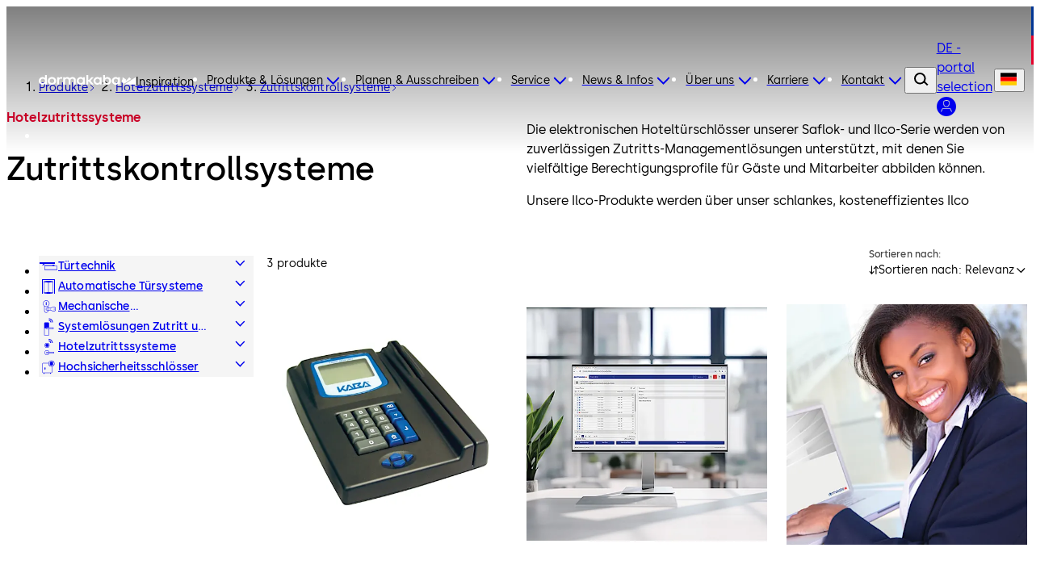

--- FILE ---
content_type: text/html;charset=utf-8
request_url: https://www.dormakaba.com/de-de/angebot/produkte/hotelzutrittssysteme/zutrittskontrollsysteme
body_size: 126214
content:
<!DOCTYPE html><html  class="no-js" lang="de-DE" dir="ltr"><head><meta charset="utf-8">
<meta name="viewport" content="width=device-width,initial-scale=1.0">
<base href="/de-de">
<script type="importmap">{"imports":{"#entry":"/_nuxt/Bh97ggZM.js"}}</script>
<title>dormakaba - Zutrittskontrollsysteme</title>
<link rel="preconnect" href="https://fonts.dormakaba.com">
<style>/*! tailwindcss v4.1.13 | MIT License | https://tailwindcss.com */@layer properties{@supports ((-webkit-hyphens:none) and (not (margin-trim:inline))) or ((-moz-orient:inline) and (not (color:rgb(from red r g b)))){*,::backdrop,:after,:before{--tw-rotate-x:initial;--tw-rotate-y:initial;--tw-rotate-z:initial;--tw-skew-x:initial;--tw-skew-y:initial;--tw-border-style:solid;--tw-shadow:0 0 #0000;--tw-shadow-color:initial;--tw-shadow-alpha:100%;--tw-inset-shadow:0 0 #0000;--tw-inset-shadow-color:initial;--tw-inset-shadow-alpha:100%;--tw-ring-color:initial;--tw-ring-shadow:0 0 #0000;--tw-inset-ring-color:initial;--tw-inset-ring-shadow:0 0 #0000;--tw-ring-inset:initial;--tw-ring-offset-width:0px;--tw-ring-offset-color:#fff;--tw-ring-offset-shadow:0 0 #0000;--tw-blur:initial;--tw-brightness:initial;--tw-contrast:initial;--tw-grayscale:initial;--tw-hue-rotate:initial;--tw-invert:initial;--tw-opacity:initial;--tw-saturate:initial;--tw-sepia:initial;--tw-drop-shadow:initial;--tw-drop-shadow-color:initial;--tw-drop-shadow-alpha:100%;--tw-drop-shadow-size:initial;--tw-duration:initial;--tw-translate-x:0;--tw-translate-y:0;--tw-translate-z:0;--tw-ease:initial;--tw-outline-style:solid;--tw-scale-x:1;--tw-scale-y:1;--tw-scale-z:1;--tw-leading:initial;--tw-tracking:initial;--tw-content:"";--tw-scroll-snap-strictness:proximity;--tw-font-weight:initial;--tw-backdrop-blur:initial;--tw-backdrop-brightness:initial;--tw-backdrop-contrast:initial;--tw-backdrop-grayscale:initial;--tw-backdrop-hue-rotate:initial;--tw-backdrop-invert:initial;--tw-backdrop-opacity:initial;--tw-backdrop-saturate:initial;--tw-backdrop-sepia:initial;--tw-ordinal:initial;--tw-slashed-zero:initial;--tw-numeric-figure:initial;--tw-numeric-spacing:initial;--tw-numeric-fraction:initial;--tw-space-y-reverse:0}}}@layer theme{:host,:root{--spacing:.25rem;--container-3xl:48rem;--font-weight-light:300;--radius-md:.375rem;--radius-lg:.5rem;--radius-xl:.75rem;--radius-2xl:1rem;--radius-4xl:2rem;--ease-out:cubic-bezier(0,0,.2,1);--ease-in-out:cubic-bezier(.4,0,.2,1);--animate-spin:spin 1s linear infinite;--animate-pulse:pulse 2s cubic-bezier(.4,0,.6,1)infinite;--animate-bounce:bounce 1s infinite;--blur-sm:8px;--aspect-video:16/9;--default-transition-duration:.15s;--default-transition-timing-function:cubic-bezier(.4,0,.2,1)}}@layer base{@supports (not (-webkit-appearance:-apple-pay-button)) or (contain-intrinsic-size:1px){::-moz-placeholder{color:currentColor}::placeholder{color:currentColor}@supports (color:color-mix(in lab,red,red)){::-moz-placeholder{color:color-mix(in oklab,currentcolor 50%,transparent)}::placeholder{color:color-mix(in oklab,currentcolor 50%,transparent)}}}*,::backdrop,:after,:before{border:0 solid;box-sizing:border-box;margin:0;padding:0}::file-selector-button{border:0 solid;box-sizing:border-box;margin:0;padding:0}:host,html{-webkit-text-size-adjust:100%;font-family:var(--default-font-family,ui-sans-serif,system-ui,sans-serif,"Apple Color Emoji","Segoe UI Emoji","Segoe UI Symbol","Noto Color Emoji");font-feature-settings:var(--default-font-feature-settings,normal);font-variation-settings:var(--default-font-variation-settings,normal);line-height:1.5;-moz-tab-size:4;-o-tab-size:4;tab-size:4;-webkit-tap-highlight-color:transparent}hr{border-top-width:1px;color:inherit;height:0}abbr:where([title]){-webkit-text-decoration:underline dotted;text-decoration:underline dotted}h1,h2,h3,h4,h5,h6{font-size:inherit;font-weight:inherit}a{color:inherit;-webkit-text-decoration:inherit;text-decoration:inherit}b,strong{font-weight:bolder}code,kbd,pre,samp{font-family:var(--default-mono-font-family,ui-monospace,SFMono-Regular,Menlo,Monaco,Consolas,"Liberation Mono","Courier New",monospace);font-feature-settings:var(--default-mono-font-feature-settings,normal);font-size:1em;font-variation-settings:var(--default-mono-font-variation-settings,normal)}small{font-size:80%}sub,sup{font-size:75%;line-height:0;position:relative;vertical-align:baseline}sub{bottom:-.25em}sup{top:-.5em}table{border-collapse:collapse;border-color:inherit;text-indent:0}:-moz-focusring{outline:auto}progress{vertical-align:baseline}summary{display:list-item}menu,ol,ul{list-style:none}audio,canvas,embed,iframe,img,object,svg,video{display:block;vertical-align:middle}img,video{height:auto;max-width:100%}button,input,optgroup,select,textarea{background-color:#0000;border-radius:0;color:inherit;font:inherit;font-feature-settings:inherit;font-variation-settings:inherit;letter-spacing:inherit;opacity:1}::file-selector-button{background-color:#0000;border-radius:0;color:inherit;font:inherit;font-feature-settings:inherit;font-variation-settings:inherit;letter-spacing:inherit;opacity:1}:where(select:is([multiple],[size])) optgroup{font-weight:bolder}:where(select:is([multiple],[size])) optgroup option{padding-inline-start:20px}::file-selector-button{margin-inline-end:4px}::-moz-placeholder{opacity:1}::placeholder{opacity:1}@supports (not (-webkit-appearance:-apple-pay-button)) or (contain-intrinsic-size:1px){::-moz-placeholder{color:currentColor}::placeholder{color:currentColor}@supports (color:color-mix(in lab,red,red)){::-moz-placeholder{color:currentColor}::placeholder{color:currentColor}@supports (color:color-mix(in lab,red,red)){::-moz-placeholder{color:color-mix(in oklab,currentcolor 50%,transparent)}::placeholder{color:color-mix(in oklab,currentcolor 50%,transparent)}}}}textarea{resize:vertical}::-webkit-search-decoration{-webkit-appearance:none}::-webkit-date-and-time-value{min-height:1lh;text-align:inherit}::-webkit-datetime-edit{display:inline-flex}::-webkit-datetime-edit-fields-wrapper{padding:0}::-webkit-datetime-edit,::-webkit-datetime-edit-year-field{padding-block:0}::-webkit-datetime-edit-day-field,::-webkit-datetime-edit-month-field{padding-block:0}::-webkit-datetime-edit-hour-field,::-webkit-datetime-edit-minute-field{padding-block:0}::-webkit-datetime-edit-millisecond-field,::-webkit-datetime-edit-second-field{padding-block:0}::-webkit-datetime-edit-meridiem-field{padding-block:0}::-webkit-calendar-picker-indicator{line-height:1}:-moz-ui-invalid{box-shadow:none}button,input:where([type=button],[type=reset],[type=submit]){-webkit-appearance:button;-moz-appearance:button;appearance:button}::file-selector-button{-webkit-appearance:button;-moz-appearance:button;appearance:button}::-webkit-inner-spin-button,::-webkit-outer-spin-button{height:auto}[hidden]:where(:not([hidden=until-found])){display:none!important}}@layer components;@layer utilities{.invisible{visibility:hidden}.visible\!{visibility:visible!important}.sticky{position:sticky}.contents{display:contents}.flex{display:flex}.hidden\!{display:none!important}.inline{display:inline}.inline-block{display:inline-block}.table-cell{display:table-cell}.table-row{display:table-row}.shrink{flex-shrink:1}.flex-grow,.grow{flex-grow:1}.rounded{border-radius:.25rem}.pr-8{padding-right:calc(var(--spacing)*8)}.capitalize{text-transform:capitalize}.lowercase{text-transform:lowercase}.ordinal{--tw-ordinal:ordinal;font-variant-numeric:var(--tw-ordinal,)var(--tw-slashed-zero,)var(--tw-numeric-figure,)var(--tw-numeric-spacing,)var(--tw-numeric-fraction,)}.shadow\!{--tw-shadow:0 1px 3px 0 var(--tw-shadow-color,#0000001a),0 1px 2px -1px var(--tw-shadow-color,#0000001a)!important;box-shadow:var(--tw-inset-shadow),var(--tw-inset-ring-shadow),var(--tw-ring-offset-shadow),var(--tw-ring-shadow),var(--tw-shadow)!important}.ring{--tw-ring-shadow:var(--tw-ring-inset,)0 0 0 calc(1px + var(--tw-ring-offset-width))var(--tw-ring-color,currentcolor);box-shadow:var(--tw-inset-shadow),var(--tw-inset-ring-shadow),var(--tw-ring-offset-shadow),var(--tw-ring-shadow),var(--tw-shadow)}.outline{outline-style:var(--tw-outline-style);outline-width:1px}.invert{--tw-invert:invert(100%);filter:var(--tw-blur,)var(--tw-brightness,)var(--tw-contrast,)var(--tw-grayscale,)var(--tw-hue-rotate,)var(--tw-invert,)var(--tw-saturate,)var(--tw-sepia,)var(--tw-drop-shadow,)}.filter\!{filter:var(--tw-blur,)var(--tw-brightness,)var(--tw-contrast,)var(--tw-grayscale,)var(--tw-hue-rotate,)var(--tw-invert,)var(--tw-saturate,)var(--tw-sepia,)var(--tw-drop-shadow,)!important}.collapse{visibility:collapse}.visible{visibility:visible}.sr-only{border-width:0;clip-path:inset(50%);height:1px;margin:-1px;overflow:hidden;padding:0;white-space:nowrap;width:1px}.absolute,.sr-only{position:absolute}.fixed{position:fixed}.relative{position:relative}.static{position:static}.container{width:100%}@media (min-width:0){.container{max-width:0}}@media (min-width:40rem){.container{max-width:40rem}}@media (min-width:48rem){.container{max-width:48rem}}@media (min-width:64rem){.container{max-width:64rem}}@media (min-width:80rem){.container{max-width:80rem}}@media (min-width:96rem){.container{max-width:96rem}}.m-1{margin:calc(var(--spacing)*1)}.mx-auto{margin-inline:auto}.mt-auto{margin-top:auto}.block{display:block}.grid{display:grid}.hidden{display:none}.list-item{display:list-item}.table{display:table}.w-1\/3{width:33.3333%}.w-full{width:100%}.max-w-container{max-width:90rem}.flex-grow{flex-grow:1}.border-collapse{border-collapse:collapse}.transform{transform:var(--tw-rotate-x,)var(--tw-rotate-y,)var(--tw-rotate-z,)var(--tw-skew-x,)var(--tw-skew-y,)}.resize{resize:both}.flex-wrap{flex-wrap:wrap}.justify-between{justify-content:space-between}.gap-l{gap:3.5rem}.gap-m{gap:2.5rem}.gap-s{gap:1.5rem}.gap-xl{gap:5rem}.gap-xs{gap:1rem}.gap-xxl{gap:7.5rem}.gap-xxs{gap:.5rem}.gap-xxxl{gap:9.5rem}.gap-xxxs{gap:.25rem}.truncate{text-overflow:ellipsis;white-space:nowrap}.overflow-hidden,.truncate{overflow:hidden}.border{border-style:var(--tw-border-style);border-width:1px}.bg-blue-dark{background-color:#012059}.bg-blue-dark-form{background-color:#344d7a}.bg-blue-light{background-color:#003594}.bg-green-dark{background-color:#166d29}.bg-green-light{background-color:#5fa82a}.bg-grey-black{background-color:#000}.bg-grey-cool{background-color:#484848}.bg-grey-cool-5{background-color:#f5f5f5}.bg-grey-cool-10{background-color:#ececec}.bg-grey-cool-20{background-color:#c9c9c9}.bg-grey-space-grey{background-color:gray}.bg-red-dark{background-color:#c3002b}.bg-red-light{background-color:#e4002b}.bg-white-white{background-color:#fff}.bg-white-white-20{background-color:#fff3}.object-fill{-o-object-fit:fill;object-fit:fill}.heading-1{font-family:family-Semibold,sans-serif;font-size:3.4375rem;letter-spacing:0;line-height:4rem}@media (min-width:64rem){.heading-1{font-family:family-Semibold,sans-serif;font-size:4.875rem;letter-spacing:0;line-height:5rem}}.heading-2{font-family:family-Semibold,sans-serif;font-size:2.8125rem;letter-spacing:0;line-height:3rem}@media (min-width:64rem){.heading-2{font-family:family-Semibold,sans-serif;font-size:4.375rem;letter-spacing:0;line-height:4.5rem}}.heading-3{font-family:family-Semibold,sans-serif;font-size:2.5rem;letter-spacing:0;line-height:3rem}@media (min-width:64rem){.heading-3{font-family:family-Semibold,sans-serif;font-size:3.75rem;letter-spacing:0;line-height:4rem}}.heading-4{font-family:family-Semibold,sans-serif;font-size:1.875rem;letter-spacing:0;line-height:2.5rem}@media (min-width:64rem){.heading-4{font-family:family-Semibold,sans-serif;font-size:3.125rem;letter-spacing:0;line-height:3.5rem}}.heading-5{font-family:family-Semibold,sans-serif;font-size:1.625rem;letter-spacing:0;line-height:2rem}@media (min-width:64rem){.heading-5{font-family:family-Semibold,sans-serif;font-size:2.5rem;letter-spacing:0;line-height:3rem}}.heading-6{font-family:family-Semibold,sans-serif;font-size:1.25rem;letter-spacing:0;line-height:1.5rem}@media (min-width:64rem){.heading-6{font-family:family-Semibold,sans-serif;font-size:1.875rem;letter-spacing:0;line-height:2.5rem}}.heading-7{font-family:family-Semibold,sans-serif;font-size:1.125rem;letter-spacing:0;line-height:1.5rem}@media (min-width:64rem){.heading-7{font-family:family-Semibold,sans-serif;font-size:1.625rem;letter-spacing:0;line-height:2rem}}.a-extra-large{font-size:2.5rem;letter-spacing:.025rem;line-height:3rem}.a-extra-large,.a-large{font-family:family-Semibold,sans-serif}.a-large{font-size:2rem;letter-spacing:0;line-height:2rem}.a-medium{font-family:family-Regular,sans-serif;font-size:1rem;letter-spacing:.01rem;line-height:1.5rem}.a-small{font-family:family-Regular,sans-serif}.a-small,.a-small-bold{font-size:.875rem;letter-spacing:.00875rem;line-height:1rem}.a-small-bold{font-family:family-Semibold,sans-serif}.p-extra-large{font-family:family-Regular,sans-serif;letter-spacing:.01625rem}.p-extra-large,.p-extra-large-bold{font-size:1.625rem;line-height:2rem}.p-extra-large-bold{font-family:family-Semibold,sans-serif;letter-spacing:0}.p-extra-small{font-family:family-Regular,sans-serif}.p-extra-small,.p-extra-small-bold{font-size:.75rem;letter-spacing:.0075rem;line-height:1rem}.p-extra-small-bold{font-family:family-Bold,sans-serif}.p-extra-small-semi-bold{font-family:family-Semibold,sans-serif;font-size:.75rem;letter-spacing:.0075rem;line-height:1rem}.p-large{font-family:family-Regular,sans-serif}.p-large,.p-large-bold{font-size:1.125rem;letter-spacing:.01125rem;line-height:1.5rem}.p-large-bold{font-family:family-Semibold,sans-serif}.p-medium{font-family:family-Regular,sans-serif;letter-spacing:0}.p-medium,.p-medium-bold{font-size:1rem;line-height:1.5rem}.p-medium-bold{font-family:family-Bold,sans-serif;letter-spacing:.01rem}.p-medium-list{font-family:family-Semibold,sans-serif;font-size:1rem;letter-spacing:0;line-height:1.5rem}.p-small{font-family:family-Regular,sans-serif}.p-small,.p-small-bold{font-size:.875rem;letter-spacing:.00875rem;line-height:1.5rem}.p-small-bold{font-family:family-Semibold,sans-serif}.p-small-cta-bold{font-family:family-Bold,sans-serif;font-size:.875rem;letter-spacing:0;line-height:1.5rem}.p-small-list{font-family:family-Regular,sans-serif;font-size:.75rem;letter-spacing:0;line-height:1rem}.wrap-anywhere{overflow-wrap:anywhere}.break-phrase{word-break:auto-phrase}.text-blue-light{color:#003594}.uppercase{text-transform:uppercase}.italic{font-style:italic}.underline{text-decoration-line:underline}.shadow{--tw-shadow:0 1px 3px 0 var(--tw-shadow-color,#0000001a),0 1px 2px -1px var(--tw-shadow-color,#0000001a);box-shadow:var(--tw-inset-shadow),var(--tw-inset-ring-shadow),var(--tw-ring-offset-shadow),var(--tw-ring-shadow),var(--tw-shadow)}.blur{--tw-blur:blur(8px)}.blur,.filter{filter:var(--tw-blur,)var(--tw-brightness,)var(--tw-contrast,)var(--tw-grayscale,)var(--tw-hue-rotate,)var(--tw-invert,)var(--tw-saturate,)var(--tw-sepia,)var(--tw-drop-shadow,)}.transition{transition-duration:var(--tw-duration,var(--default-transition-duration));transition-property:color,background-color,border-color,outline-color,text-decoration-color,fill,stroke,--tw-gradient-from,--tw-gradient-via,--tw-gradient-to,opacity,box-shadow,transform,translate,scale,rotate,filter,backdrop-filter,display,content-visibility,overlay,pointer-events;transition-timing-function:var(--tw-ease,var(--default-transition-timing-function))}@media (min-width:64rem){.lg\:grid-cols-3{grid-template-columns:repeat(3,minmax(0,1fr))}}}@font-face{font-display:swap;font-family:family-Bold;font-style:normal;font-weight:700;src:url(https://fonts.dormakaba.com/fonts/1dormakaba-Bold.7c07940de4.woff2)format("woff2");unicode-range:u+??,u+131,u+152-153,u+2bb-2bc,u+2c6,u+2da,u+2dc,u+2000-206f,u+2074,u+20ac,u+2122,u+2191,u+2193,u+2212,u+2215,u+feff,u+fffd}@font-face{font-display:swap;font-family:family-Bold;font-style:normal;font-weight:700;src:url(https://fonts.dormakaba.com/fonts/1dormakaba-Bold.7c07940de4.woff2)format("woff2");unicode-range:u+100-24f,u+259,u+1e??,u+2020,u+20a0-20ab,u+20ad-20cf,u+2113,u+2c60-2c7f,u+a720-a7ff}@font-face{font-display:swap;font-family:family-Bold;font-style:normal;font-weight:700;size-adjust:102%;src:url(https://fonts.gstatic.com/s/notosans/v27/o-0NIpQlx3QUlC5A4PNjXhFVYNyBx2pqPIif.woff2)format("woff2");unicode-range:u+301,u+400-45f,u+490-491,u+4b0-4b1,u+2116}@font-face{font-display:swap;font-family:family-Bold;font-style:normal;font-weight:700;size-adjust:102%;src:url(https://fonts.gstatic.com/s/notosans/v27/o-0NIpQlx3QUlC5A4PNjXhFVadyBx2pqPIif.woff2)format("woff2");unicode-range:u+460-52f,u+1c80-1c88,u+20b4,u+2de0-2dff,u+a640-a69f,u+fe2e-fe2f}@font-face{font-display:swap;font-family:family-SemiBold;font-style:normal;font-weight:600;src:url(https://fonts.dormakaba.com/fonts/1dormakaba-Semibold.7c07940de4.woff2)format("woff2");unicode-range:u+??,u+131,u+152-153,u+2bb-2bc,u+2c6,u+2da,u+2dc,u+2000-206f,u+2074,u+20ac,u+2122,u+2191,u+2193,u+2212,u+2215,u+feff,u+fffd}@font-face{font-display:swap;font-family:family-SemiBold;font-style:normal;font-weight:600;src:url(https://fonts.dormakaba.com/fonts/1dormakaba-Semibold.7c07940de4.woff2)format("woff2");unicode-range:u+100-24f,u+259,u+1e??,u+2020,u+20a0-20ab,u+20ad-20cf,u+2113,u+2c60-2c7f,u+a720-a7ff}@font-face{font-display:swap;font-family:family-SemiBold;font-style:normal;font-weight:600;size-adjust:102%;src:url(https://fonts.gstatic.com/s/notosans/v27/o-0NIpQlx3QUlC5A4PNjOhBVYNyBx2pqPIif.woff2)format("woff2");unicode-range:u+301,u+400-45f,u+490-491,u+4b0-4b1,u+2116}@font-face{font-display:swap;font-family:family-SemiBold;font-style:normal;font-weight:600;size-adjust:102%;src:url(https://fonts.gstatic.com/s/notosans/v27/o-0NIpQlx3QUlC5A4PNjOhBVadyBx2pqPIif.woff2)format("woff2");unicode-range:u+460-52f,u+1c80-1c88,u+20b4,u+2de0-2dff,u+a640-a69f,u+fe2e-fe2f}@font-face{font-display:swap;font-family:family-Regular;font-style:normal;font-weight:400;src:url(https://fonts.dormakaba.com/fonts/1dormakaba-Regular.7c07940de4.woff2)format("woff2");unicode-range:u+??,u+131,u+152-153,u+2bb-2bc,u+2c6,u+2da,u+2dc,u+2000-206f,u+2074,u+20ac,u+2122,u+2191,u+2193,u+2212,u+2215,u+feff,u+fffd}@font-face{font-display:swap;font-family:family-Regular;font-style:normal;font-weight:400;src:url(https://fonts.dormakaba.com/fonts/1dormakaba-Regular.7c07940de4.woff2)format("woff2");unicode-range:u+100-24f,u+259,u+1e??,u+2020,u+20a0-20ab,u+20ad-20cf,u+2113,u+2c60-2c7f,u+a720-a7ff}@font-face{font-display:swap;font-family:family-Regular;font-style:normal;font-weight:400;size-adjust:102%;src:url(https://fonts.gstatic.com/s/notosans/v27/o-0IIpQlx3QUlC5A4PNr4TRASf6M7VBj.woff2)format("woff2");unicode-range:u+301,u+400-45f,u+490-491,u+4b0-4b1,u+2116}@font-face{font-display:swap;font-family:family-Regular;font-style:normal;font-weight:400;size-adjust:102%;src:url(https://fonts.gstatic.com/s/notosans/v27/o-0IIpQlx3QUlC5A4PNr6DRASf6M7VBj.woff2)format("woff2");unicode-range:u+460-52f,u+1c80-1c88,u+20b4,u+2de0-2dff,u+a640-a69f,u+fe2e-fe2f}@font-face{font-display:swap;font-family:family-Light;font-style:normal;font-weight:300;src:url(https://fonts.dormakaba.com/fonts/1dormakaba-Light.7c07940de4.woff2)format("woff2");unicode-range:u+??,u+131,u+152-153,u+2bb-2bc,u+2c6,u+2da,u+2dc,u+2000-206f,u+2074,u+20ac,u+2122,u+2191,u+2193,u+2212,u+2215,u+feff,u+fffd}@font-face{font-display:swap;font-family:family-Light;font-style:normal;font-weight:300;src:url(https://fonts.dormakaba.com/fonts/1dormakaba-Light.7c07940de4.woff2)format("woff2");unicode-range:u+100-24f,u+259,u+1e??,u+2020,u+20a0-20ab,u+20ad-20cf,u+2113,u+2c60-2c7f,u+a720-a7ff}@font-face{font-display:swap;font-family:family-Light;font-style:normal;font-weight:300;size-adjust:102%;src:url(https://fonts.gstatic.com/s/notosans/v27/o-0NIpQlx3QUlC5A4PNjThZVYNyBx2pqPIif.woff2)format("woff2");unicode-range:u+301,u+400-45f,u+490-491,u+4b0-4b1,u+2116}@font-face{font-display:swap;font-family:family-Light;font-style:normal;font-weight:300;size-adjust:102%;src:url(https://fonts.gstatic.com/s/notosans/v27/o-0NIpQlx3QUlC5A4PNjThZVadyBx2pqPIif.woff2)format("woff2");unicode-range:u+460-52f,u+1c80-1c88,u+20b4,u+2de0-2dff,u+a640-a69f,u+fe2e-fe2f}body,html{color:#000;font-family:family-Regular,sans-serif;font-size:1rem;letter-spacing:0;line-height:1.5rem}.dk-layout-grid{-moz-column-gap:1rem;column-gap:1rem;display:grid;grid-template-columns:repeat(6,minmax(0,1fr))}@media (min-width:48rem){.dk-layout-grid{grid-template-columns:repeat(12,minmax(0,1fr))}}@media (min-width:64rem){.dk-layout-grid{-moz-column-gap:1.5rem;column-gap:1.5rem}}.no-scrollbar{scrollbar-width:none;-ms-overflow-style:none}.no-scrollbar::-webkit-scrollbar{display:none}.dk-section{padding-inline:1rem}@media (min-width:48rem){.dk-section{padding-inline:1.5rem}}@media (min-width:64rem){.dk-section{padding-inline:7.5rem}}.sb-show-main .sbdocs-wrapper,.sb-show-main.sb-main-padded{padding:calc(var(--spacing)*0)}.sb-show-main .sbdocs-content{max-width:100%}.sb-show-main .docs-story>div{padding:calc(var(--spacing)*0)}.sb-show-main .storybook-changelog{padding:2.5rem}.sb-show-main .storybook-changelog .storybook-changelog__inner{margin-inline:auto;max-width:90rem}.page-enter-active{transition-duration:var(--tw-duration,var(--default-transition-duration));transition-property:all;transition-timing-function:var(--tw-ease,var(--default-transition-timing-function));--tw-duration:1s;transition-duration:1s}.page-enter-from,.page-leave-to{opacity:0;--tw-translate-y:calc(var(--spacing)*4);translate:var(--tw-translate-x)var(--tw-translate-y)}.fade-enter-active,.fade-leave-active{transition-duration:var(--tw-duration,var(--default-transition-duration));transition-property:opacity;transition-timing-function:var(--tw-ease,var(--default-transition-timing-function));--tw-duration:.1s;--tw-ease:linear;transition-duration:.1s;transition-timing-function:linear}.expand-enter-active,.expand-leave-active,.expand-tree-enter-active,.expand-tree-leave-active,.fade-enter-from,.fade-leave-to{opacity:0}.expand-tree-enter,.expand-tree-leave-to{height:calc(var(--spacing)*0);overflow:hidden}.slide-fade-enter-active{transition-duration:var(--tw-duration,var(--default-transition-duration));transition-property:all;transition-timing-function:var(--tw-ease,var(--default-transition-timing-function));--tw-duration:.5s;--tw-ease:var(--ease-out);transition-delay:.1s;transition-duration:.5s;transition-timing-function:var(--ease-out)}.slide-fade-leave-active{transition-duration:var(--tw-duration,var(--default-transition-duration));transition-property:opacity;transition-timing-function:var(--tw-ease,var(--default-transition-timing-function));--tw-duration:.1s;transition-duration:.1s}.slide-fade-enter-from,.slide-fade-leave-to{opacity:0}.slide-fade-enter-from{--tw-translate-y:calc(var(--spacing)*6);translate:var(--tw-translate-x)var(--tw-translate-y)}.banner-slide-top-enter-from,.banner-slide-top-leave-to{--tw-translate-y:-14.5rem;translate:var(--tw-translate-x)var(--tw-translate-y)}@media (min-width:64rem){.banner-slide-top-enter-from,.banner-slide-top-leave-to{--tw-translate-y:-5rem;translate:var(--tw-translate-x)var(--tw-translate-y)}}.announcement-slide-top-enter-from,.announcement-slide-top-leave-to{--tw-translate-y:-2.5rem;translate:var(--tw-translate-x)var(--tw-translate-y)}.full-screen-slide-up-leave-active{transition-duration:var(--tw-duration,var(--default-transition-duration));transition-property:transform,translate,scale,rotate;transition-timing-function:var(--tw-ease,var(--default-transition-timing-function));--tw-duration:.5s;--tw-ease:var(--ease-in-out);transition-duration:.5s;transition-timing-function:var(--ease-in-out)}.full-screen-slide-up-leave-to{--tw-translate-y:-100%;translate:var(--tw-translate-x)var(--tw-translate-y)}.full-screen-slide-up-leave-from{--tw-translate-y:calc(var(--spacing)*0);translate:var(--tw-translate-x)var(--tw-translate-y)}.city-scene-loader-enter-active{transition-duration:var(--tw-duration,var(--default-transition-duration));transition-property:all;transition-timing-function:var(--tw-ease,var(--default-transition-timing-function));--tw-duration:.5s;transition-duration:.5s}.city-scene-loader-enter-from{opacity:0}.city-scene-loader-enter-to{opacity:.01}.city-scene-loader-leave-active{transition-duration:var(--tw-duration,var(--default-transition-duration));transition-property:all;transition-timing-function:var(--tw-ease,var(--default-transition-timing-function));--tw-duration:.35s;--tw-ease:var(--ease-in-out);transition-duration:.35s;transition-timing-function:var(--ease-in-out)}.city-scene-loader-leave-from{--tw-translate-y:calc(var(--spacing)*0);translate:var(--tw-translate-x)var(--tw-translate-y)}.city-scene-loader-leave-to{--tw-translate-y:-100vh;translate:var(--tw-translate-x)var(--tw-translate-y)}@keyframes marquee{0%{transform:translate(0)}to{transform:translate(-50%)}}@keyframes city-scene-loader-dot-appear{0%{opacity:0}35%{opacity:1}90%{opacity:1}to{opacity:0}}@keyframes city-scene-loader-underline-logo{0%{transform:scaleX(0)}to{transform:scaleX(1)}}@keyframes city-scene-loader-logo{0%{transform:translateY(40px)}to{transform:translateY(0)}}.no-js .is-not-visible,.no-js .is-not-visible *{opacity:1!important;translate:none!important}.dk-background-media-asset :is(.dk-background-media-asset__image,.dk-background-media-asset__video){background-position:50%;background-size:cover;height:100%;width:100%}.dk-background-media-asset .dk-background-media-asset__video{align-items:center;display:flex;justify-content:center;position:relative}.dk-background-media-asset .dk-background-media-asset__video-player{height:100%;-o-object-fit:cover;object-fit:cover;width:100%}.dk-background-media-asset .dk-background-media-asset__video-control{cursor:pointer;display:grid;height:100%;left:calc(var(--spacing)*0);place-content:center;position:absolute;top:calc(var(--spacing)*0);width:100%}.dk-background-media-asset .dk-background-media-asset__video-control .dk-background-media-asset__video-icon{color:#fff}.dk-background-media-asset .dk-background-media-asset__video-control .dk-background-media-asset__video-icon,.dk-background-media-asset .dk-background-media-asset__video-control .dk-background-media-asset__video-icon:hover{transition-duration:var(--tw-duration,var(--default-transition-duration));transition-property:color,background-color,border-color,outline-color,text-decoration-color,fill,stroke,--tw-gradient-from,--tw-gradient-via,--tw-gradient-to;transition-timing-function:var(--tw-ease,var(--default-transition-timing-function));--tw-duration:.3s;--tw-ease:var(--ease-out);transition-duration:.3s;transition-timing-function:var(--ease-out)}.dk-background-media-asset .dk-background-media-asset__video-control .dk-background-media-asset__video-icon:hover{color:#ececec}.dk-background-media-asset .dk-background-media-asset__video-overlay{height:90%;position:absolute;top:calc(var(--spacing)*0);width:100%}.dk-brand-tag{display:flex;flex-direction:column;height:4.5rem;width:.75rem}.dk-brand-tag__blue,.dk-brand-tag__red{height:100%;width:100%}.dk-brand-tag__blue{background-color:#003594}.dk-brand-tag__red{background-color:#e4002b}.dk-button{cursor:pointer;height:3.5rem;letter-spacing:0;min-width:7.5rem;transition-duration:var(--tw-duration,var(--default-transition-duration));transition-property:color,background-color,border-color,outline-color,text-decoration-color,fill,stroke,--tw-gradient-from,--tw-gradient-via,--tw-gradient-to;transition-timing-function:var(--tw-ease,var(--default-transition-timing-function));--tw-duration:.3s;align-items:center;display:flex;font-family:family-Bold,sans-serif;font-size:.875rem;justify-content:center;line-height:1.5rem;padding-block:1rem;padding-inline:1.5rem;position:relative;transition-duration:.3s;white-space:nowrap;width:-moz-fit-content;width:fit-content}.dk-button:is(:focus,:focus-within){outline-color:#003594;outline-offset:2px;outline-style:var(--tw-outline-style);outline-width:1px}.dk-button.is-animated .dk-download-icon__arrow{transition-duration:var(--tw-duration,var(--default-transition-duration));transition-property:transform,translate,scale,rotate;transition-timing-function:var(--tw-ease,var(--default-transition-timing-function));--tw-duration:.3s;transition-duration:.3s}.dk-button.is-animated:is(:hover,:active) .dk-download-icon__arrow{--tw-translate-y:calc(var(--spacing)*-1);translate:var(--tw-translate-x)var(--tw-translate-y)}.dk-button.dk-button--icon-only{min-width:-moz-fit-content;min-width:fit-content;padding:calc(var(--spacing)*0);width:3.5rem}.dk-button:not(.dk-button--icon-only) .dk-button__icon.dk-button__icon--right{padding-left:.5rem}.dk-button:not(.dk-button--icon-only) .dk-button__icon.dk-button__icon--left{padding-right:.5rem}.dk-button .dk-button__loader{transition-duration:var(--tw-duration,var(--default-transition-duration));transition-property:width;transition-timing-function:var(--tw-ease,var(--default-transition-timing-function));width:calc(var(--spacing)*0);--tw-duration:.1s;overflow:hidden;transition-duration:.1s}.dk-button .dk-button__loader.is-active{width:calc(var(--spacing)*7)}.dk-button .dk-button__loader.is-active .dk-button__loader-wrapper{opacity:1}.dk-button .dk-button__loader .dk-button__loader-wrapper{transition-duration:var(--tw-duration,var(--default-transition-duration));transition-property:opacity;transition-timing-function:var(--tw-ease,var(--default-transition-timing-function));--tw-duration:.1s;align-items:center;display:flex;justify-content:center;opacity:0;padding-right:.5rem;transition-duration:.1s}.dk-button .dk-button__loader .dk-button__loader-spinner{height:calc(var(--spacing)*5);width:calc(var(--spacing)*5);--tw-border-style:dotted;animation:var(--animate-spin);border:3px dotted #fff;border-radius:3.40282e+38px;display:inline-block}.dk-button.dk-button[primary]{background-color:#003594;color:#fff}.dk-button.dk-button[primary]:is(:hover,:active){background-color:#012059}.dk-button.dk-button[secondary]{background-color:#f5f5f5;color:#000}.dk-button.dk-button[secondary]:is(:hover,:active){background-color:#ececec}.dk-button.dk-button[tertiary]{background-color:#0000;border-color:#003594;border-style:var(--tw-border-style);border-width:2px;color:#003594}.dk-button.dk-button[tertiary]:is(:hover,:active){border-color:#012059;color:#012059}.dk-button.dk-button[tertiary]:is(:focus,:focus-within){background-color:#003594;color:#fff}.dk-button.dk-button[tertiary]:is(.dk-button[disabled],.is-disabled){background-color:#0000;border-color:#c9c9c9;color:#c9c9c9;pointer-events:none}.dk-button.dk-button[tertiary-onhigh]{background-color:#0000;border-color:#fff;border-style:var(--tw-border-style);border-width:2px;color:#fff}.dk-button.dk-button[tertiary-onhigh]:is(:focus,:focus-within),.dk-button.dk-button[tertiary-onhigh]:is(:hover,:active){background-color:#fff;color:#000}.dk-button.dk-button[destructive]{background-color:#e4002b;color:#fff}.dk-button.dk-button[destructive]:is(:hover,:active){background-color:#c3002b}.dk-button:is(.dk-button[disabled],.is-disabled):not(.dk-button[tertiary]){background-color:#c9c9c9;border-style:var(--tw-border-style);border-width:0;color:#484848;pointer-events:none}.dk-button:is(.dk-button[disabled],.is-disabled):not(.dk-button[tertiary]) :is(span,svg){opacity:.3}.dk-button.dk-button--full{width:100%}.dk-chip{border-radius:var(--radius-lg);border-style:var(--tw-border-style);cursor:pointer;height:calc(var(--spacing)*8);letter-spacing:.00875rem;transition-duration:var(--tw-duration,var(--default-transition-duration));transition-property:color,background-color,border-color,outline-color,text-decoration-color,fill,stroke,--tw-gradient-from,--tw-gradient-via,--tw-gradient-to;transition-timing-function:var(--tw-ease,var(--default-transition-timing-function));width:-moz-fit-content;width:fit-content;--tw-duration:.3s;align-items:center;border-color:#c9c9c9;border-width:1px;-moz-column-gap:.25rem;column-gap:.25rem;display:flex;font-family:family-Regular,sans-serif;font-size:.875rem;line-height:1.5rem;padding-inline:1rem;transition-duration:.3s}.dk-chip:is(:hover,:active){background-color:#c9c9c9}.dk-chip:is(:focus,:focus-within){outline-color:#003594;outline-offset:2px;outline-style:var(--tw-outline-style);outline-width:2px}.dk-chip.is-dark{border-color:#fff;color:#fff}.dk-chip.is-dark:is(:hover,:active){background-color:#c9c9c9;border-color:#c9c9c9;color:#000}.dk-chip.is-dark.is-selected{background-color:#fff;border-color:#fff;color:#000}.dk-chip.is-dark.is-selected .dk-chip__badge{background-color:#000;color:#fff}.dk-chip.is-dark:is(:focus,:focus-within){outline-color:#fff}.dk-chip.is-dark:not(:hover,:active,.is-selected,.is-disabled) .dk-chip__badge{background-color:#fff;color:#000}.dk-chip.is-selected{background-color:#000;border-color:#000;color:#fff}.dk-chip.is-selected .dk-chip__badge{background-color:#fff;color:#000}.dk-chip.is-disabled{background-color:#f5f5f5;border-color:#f5f5f5;color:#c9c9c9;pointer-events:none}.dk-chip.is-disabled .dk-chip__badge{background-color:#fff;color:#c9c9c9}.dk-chip .dk-chip__text{-webkit-line-clamp:1;-webkit-box-orient:vertical;display:-webkit-box;overflow:hidden}.dk-chip .dk-chip__badge{background-color:#000;border-radius:3.40282e+38px;color:#fff;display:grid;font-family:family-Regular,sans-serif;font-size:.75rem;height:calc(var(--spacing)*4);letter-spacing:0;line-height:1rem;place-content:center;transition-duration:var(--tw-duration,var(--default-transition-duration));transition-duration:.3s;transition-timing-function:var(--tw-ease,var(--default-transition-timing-function));width:calc(var(--spacing)*4)}.dk-chip .dk-chip__badge,.dk-content-card{transition-property:color,background-color,border-color,outline-color,text-decoration-color,fill,stroke,--tw-gradient-from,--tw-gradient-via,--tw-gradient-to;--tw-duration:.3s}.dk-content-card{align-items:center;background-color:#f5f5f5;display:flex;flex-direction:column;justify-content:center;transition-duration:var(--tw-duration,var(--default-transition-duration));transition-duration:.3s;transition-timing-function:var(--tw-ease,var(--default-transition-timing-function))}.dk-content-card:hover{background-color:#ececec}.dk-content-card.dk-content-card--small{height:164px;min-height:164px;min-width:164px;padding:1rem;width:164px}@media (min-width:48rem){.dk-content-card.dk-content-card--small{height:222px;min-height:222px;min-width:222px;width:222px}}@media (min-width:64rem){.dk-content-card.dk-content-card--small{height:182px;min-height:182px;min-width:182px;width:182px}}@media (min-width:96rem){.dk-content-card.dk-content-card--small{height:260px;min-height:260px;min-width:260px;padding:1.5rem;width:260px}}.dk-content-card.dk-content-card--small .dk-content-card__heading{font-family:family-Semibold,sans-serif;font-size:1.125rem;letter-spacing:0;line-height:1.5rem;text-align:center}@media (min-width:64rem){.dk-content-card.dk-content-card--small .dk-content-card__heading{font-family:family-Semibold,sans-serif;font-size:1.625rem;letter-spacing:0;line-height:2rem}}.dk-content-card.dk-content-card--small .dk-content-card__heading{margin-top:.5rem}@media (min-width:48rem){.dk-content-card.dk-content-card--small .dk-content-card__heading{font-family:family-Semibold,sans-serif;font-size:1.25rem;letter-spacing:0;line-height:1.5rem}@media (min-width:64rem){.dk-content-card.dk-content-card--small .dk-content-card__heading{font-family:family-Semibold,sans-serif;font-size:1.875rem;letter-spacing:0;line-height:2.5rem}}.dk-content-card.dk-content-card--small .dk-content-card__heading{margin-top:1rem}}@media (min-width:64rem){.dk-content-card.dk-content-card--small .dk-content-card__heading{font-family:family-Semibold,sans-serif;font-size:1.125rem;letter-spacing:.01125rem;line-height:1.5rem}}@media (min-width:96rem){.dk-content-card.dk-content-card--small .dk-content-card__heading{font-family:family-Semibold,sans-serif;font-size:1.125rem;letter-spacing:0;line-height:1.5rem}@media (min-width:64rem){.dk-content-card.dk-content-card--small .dk-content-card__heading{font-family:family-Semibold,sans-serif;font-size:1.625rem;letter-spacing:0;line-height:2rem}}.dk-content-card.dk-content-card--small .dk-content-card__heading{margin-top:1.5rem}}.dk-content-card.dk-content-card--small .dk-content-card__description{text-align:center;-webkit-line-clamp:1;letter-spacing:.00875rem;-webkit-box-orient:vertical;display:-webkit-box;font-family:family-Regular,sans-serif;font-size:.875rem;line-height:1.5rem;margin-top:.5rem;overflow:hidden}@media (min-width:48rem){.dk-content-card.dk-content-card--small .dk-content-card__description{-webkit-line-clamp:2;-webkit-box-orient:vertical;display:-webkit-box;overflow:hidden}}@media (min-width:64rem){.dk-content-card.dk-content-card--small .dk-content-card__description{-webkit-line-clamp:1;-webkit-box-orient:vertical;display:-webkit-box;overflow:hidden}}@media (min-width:96rem){.dk-content-card.dk-content-card--small .dk-content-card__description{-webkit-line-clamp:2;letter-spacing:0;-webkit-box-orient:vertical;display:-webkit-box;font-family:family-Regular,sans-serif;font-size:1rem;line-height:1.5rem;overflow:hidden}}.dk-content-card.dk-content-card--medium{height:282px;min-height:282px;min-width:282px;padding:1.5rem;width:282px}@media (min-width:96rem){.dk-content-card.dk-content-card--medium{height:402px;min-height:402px;min-width:402px;width:402px}}.dk-content-card.dk-content-card--medium .dk-content-card__heading{font-family:family-Semibold,sans-serif;font-size:1.625rem;letter-spacing:0;line-height:2rem;text-align:center}@media (min-width:64rem){.dk-content-card.dk-content-card--medium .dk-content-card__heading{font-family:family-Semibold,sans-serif;font-size:2.5rem;letter-spacing:0;line-height:3rem}}.dk-content-card.dk-content-card--medium .dk-content-card__heading{margin-top:1rem}@media (min-width:48rem){.dk-content-card.dk-content-card--medium .dk-content-card__heading{font-family:family-Semibold,sans-serif;font-size:1.875rem;letter-spacing:0;line-height:2.5rem}@media (min-width:64rem){.dk-content-card.dk-content-card--medium .dk-content-card__heading{font-family:family-Semibold,sans-serif;font-size:3.125rem;letter-spacing:0;line-height:3.5rem}}}@media (min-width:64rem){.dk-content-card.dk-content-card--medium .dk-content-card__heading{font-family:family-Semibold,sans-serif;font-size:1.25rem;letter-spacing:0;line-height:1.5rem}.dk-content-card.dk-content-card--medium .dk-content-card__heading{font-family:family-Semibold,sans-serif;font-size:1.875rem;letter-spacing:0;line-height:2.5rem}}@media (min-width:96rem){.dk-content-card.dk-content-card--medium .dk-content-card__heading{font-family:family-Semibold,sans-serif;font-size:1.625rem;letter-spacing:0;line-height:2rem}@media (min-width:64rem){.dk-content-card.dk-content-card--medium .dk-content-card__heading{font-family:family-Semibold,sans-serif;font-size:2.5rem;letter-spacing:0;line-height:3rem}}}.dk-content-card.dk-content-card--medium .dk-content-card__description{letter-spacing:.01125rem;text-align:center;-webkit-line-clamp:2;-webkit-box-orient:vertical;display:-webkit-box;font-family:family-Regular,sans-serif;font-size:1.125rem;line-height:1.5rem;margin-top:.5rem;overflow:hidden}@media (min-width:96rem){.dk-content-card.dk-content-card--medium .dk-content-card__description{letter-spacing:.01625rem;-webkit-line-clamp:3;-webkit-box-orient:vertical;display:-webkit-box;font-family:family-Regular,sans-serif;font-size:1.625rem;line-height:2rem;margin-top:1rem;overflow:hidden}}.dk-content-card.dk-content-card--large{height:342px;min-height:342px;min-width:342px;padding:1.5rem;width:342px}@media (min-width:64rem){.dk-content-card.dk-content-card--large{height:384px;min-height:384px;min-width:384px;padding:2.5rem;width:384px}}@media (min-width:96rem){.dk-content-card.dk-content-card--large{height:544px;min-height:544px;min-width:544px;width:544px}}.dk-content-card.dk-content-card--large .dk-content-card__heading{font-family:family-Semibold,sans-serif;font-size:1.875rem;letter-spacing:0;line-height:2.5rem;text-align:center}@media (min-width:64rem){.dk-content-card.dk-content-card--large .dk-content-card__heading{font-family:family-Semibold,sans-serif;font-size:3.125rem;letter-spacing:0;line-height:3.5rem}}.dk-content-card.dk-content-card--large .dk-content-card__heading{margin-top:1.5rem}@media (min-width:64rem){.dk-content-card.dk-content-card--large .dk-content-card__heading{font-family:family-Semibold,sans-serif;font-size:1.625rem;letter-spacing:0;line-height:2rem}.dk-content-card.dk-content-card--large .dk-content-card__heading{font-family:family-Semibold,sans-serif;font-size:2.5rem;letter-spacing:0;line-height:3rem}}@media (min-width:96rem){.dk-content-card.dk-content-card--large .dk-content-card__heading{font-family:family-Semibold,sans-serif;font-size:1.875rem;letter-spacing:0;line-height:2.5rem}@media (min-width:64rem){.dk-content-card.dk-content-card--large .dk-content-card__heading{font-family:family-Semibold,sans-serif;font-size:3.125rem;letter-spacing:0;line-height:3.5rem}}}.dk-content-card.dk-content-card--large .dk-content-card__description{letter-spacing:.01125rem;text-align:center;-webkit-line-clamp:2;-webkit-box-orient:vertical;display:-webkit-box;font-family:family-Regular,sans-serif;font-size:1.125rem;line-height:1.5rem;margin-top:1rem;overflow:hidden}@media (min-width:96rem){.dk-content-card.dk-content-card--large .dk-content-card__description{letter-spacing:.01625rem;-webkit-line-clamp:4;-webkit-box-orient:vertical;display:-webkit-box;font-family:family-Regular,sans-serif;font-size:1.625rem;line-height:2rem;margin-top:1.5rem;overflow:hidden}}.dk-image{display:block;overflow:hidden}.dk-image.dk-image--full{height:100%;width:100%}.dk-image.dk-image--fit{height:-moz-fit-content;height:fit-content;width:-moz-fit-content;width:fit-content}.dk-image:is(:hover,.is-animation-active) .dk-image__img.animation-zoom-in{--tw-scale-x:110%;--tw-scale-y:110%;--tw-scale-z:110%;scale:var(--tw-scale-x)var(--tw-scale-y)}.dk-image:is(:hover,.is-animation-active) .dk-image__img.animation-bw-to-color{--tw-grayscale:grayscale(0%);filter:var(--tw-blur,)var(--tw-brightness,)var(--tw-contrast,)var(--tw-grayscale,)var(--tw-hue-rotate,)var(--tw-invert,)var(--tw-saturate,)var(--tw-sepia,)var(--tw-drop-shadow,)}.dk-image .dk-image__img:is(.animation-zoom-in,.animation-bw-to-color){transition-duration:var(--tw-duration,var(--default-transition-duration));transition-property:color,background-color,border-color,outline-color,text-decoration-color,fill,stroke,--tw-gradient-from,--tw-gradient-via,--tw-gradient-to,opacity,box-shadow,transform,translate,scale,rotate,filter,backdrop-filter,display,content-visibility,overlay,pointer-events;transition-timing-function:var(--tw-ease,var(--default-transition-timing-function));--tw-duration:.3s;transition-duration:.3s}.dk-image .dk-image__img.animation-bw-to-color{--tw-grayscale:grayscale(100%);filter:var(--tw-blur,)var(--tw-brightness,)var(--tw-contrast,)var(--tw-grayscale,)var(--tw-hue-rotate,)var(--tw-invert,)var(--tw-saturate,)var(--tw-sepia,)var(--tw-drop-shadow,)}.dk-image .dk-image__img.dk-image__img--cover{-o-object-fit:cover;object-fit:cover}.dk-image .dk-image__img.dk-image__img--contain{-o-object-fit:contain;object-fit:contain}.dk-link{cursor:pointer;position:relative}.dk-link :is(.dk-link__text,.dk-link__icon,.dk-download-icon__arrow){transition-duration:var(--tw-duration,var(--default-transition-duration));transition-property:all;transition-timing-function:var(--tw-ease,var(--default-transition-timing-function));--tw-duration:.3s;transition-duration:.3s}.dk-link:is(:hover,:active) .dk-link__text{text-decoration-line:underline;text-decoration-thickness:2px;text-underline-offset:2px}.dk-link.is-animated:is(:hover,:active) .dk-link__icon--internal{--tw-translate-x:calc(var(--spacing)*1);translate:var(--tw-translate-x)var(--tw-translate-y)}.dk-link.is-animated:is(:hover,:active) .dk-link__icon--external{--tw-translate-y:calc(var(--spacing)*-1);--tw-translate-x:calc(var(--spacing)*1);translate:var(--tw-translate-x)var(--tw-translate-y)}.dk-link.is-animated:is(:hover,:active) .dk-download-icon__arrow{--tw-translate-y:calc(var(--spacing)*-1);translate:var(--tw-translate-x)var(--tw-translate-y)}.dk-link:is(.dk-link--small,.dk-link--medium) .dk-link__icon{vertical-align:sub}.dk-link.dk-link--small{font-family:family-Regular,sans-serif;font-size:.875rem;letter-spacing:.00875rem;line-height:1rem}.dk-link.dk-link--medium{font-family:family-Regular,sans-serif;font-size:1rem;letter-spacing:.01rem;line-height:1.5rem}.dk-link.dk-link--large{font-family:family-Semibold,sans-serif;font-size:2rem;letter-spacing:0;line-height:2rem}.dk-link.dk-link--large .dk-link__icon{vertical-align:middle}.dk-link.dk-link--xlarge{font-family:family-Semibold,sans-serif;font-size:2.5rem;letter-spacing:.025rem;line-height:3rem}.dk-link.dk-link--xlarge .dk-link__icon{vertical-align:baseline}.dk-link :is(.dk-link__icon,.dk-download-icon){display:inline-block;margin-left:.5rem}.dk-link .dk-download-icon{vertical-align:baseline}.dk-link .dk-link__text{-webkit-hyphens:auto;hyphens:auto;word-break:auto-phrase}.dk-link:not(.is-disabled) .dk-link__text{color:#000}.dk-link:not(.is-disabled) :is(.dk-link__icon,.dk-download-icon){color:#e4002b}.dk-link:not(.is-disabled):is(:hover,:active) .dk-link__text{color:#012059;text-decoration-color:#012059}.dk-link.is-dark:not(.is-disabled) :is(.dk-link__text,.dk-link__icon,.dk-download-icon){color:#fff}.dk-link.is-dark:not(.is-disabled):is(:hover,:active) .dk-link__text{text-decoration-color:#fff}.dk-link.is-underline:not(.is-disabled) .dk-link__text{text-decoration-line:underline;text-decoration-thickness:2px;text-underline-offset:2px}.dk-link.is-underline:not(.is-disabled) .dk-download-icon{vertical-align:middle}.dk-link.is-underline:not(.is-disabled):is(:hover,:active) .dk-link__text{color:#e4002b;text-decoration-color:#e4002b}.dk-link.is-dark.is-underline:not(.is-disabled):is(:hover,:active) :is(.dk-link__icon,.dk-download-icon){color:#e4002b}.dk-link.is-disabled{pointer-events:none}.dk-link.is-disabled :is(.dk-link__text,.dk-link__icon,.dk-download-icon){color:#c9c9c9}.dk-logo{align-items:center;display:flex;height:calc(var(--spacing)*6);width:calc(var(--spacing)*40)}.dk-logo.dk-logo--group{width:calc(var(--spacing)*64)}.dk-logo.dk-logo--white{color:#fff}.dk-logo.dk-logo--black{color:#000}.dk-modal{--info-lg-width:504px;--info-xl-width:672px}.dk-modal :is(.dk-modal__overlay,.dk-modal__container){transition-duration:var(--tw-duration,var(--default-transition-duration));transition-property:color,background-color,border-color,outline-color,text-decoration-color,fill,stroke,--tw-gradient-from,--tw-gradient-via,--tw-gradient-to,opacity,box-shadow,transform,translate,scale,rotate,filter,backdrop-filter,display,content-visibility,overlay,pointer-events;transition-timing-function:var(--tw-ease,var(--default-transition-timing-function));--tw-duration:.5s;transition-duration:.5s}.dk-modal.is-not-visible .dk-modal__overlay{opacity:0}.dk-modal.is-not-visible:is(.dk-modal--dialog,.dk-modal--big,.dk-modal--small) .dk-modal__overlay{transition-delay:.1s}.dk-modal.is-not-visible:is(.dk-modal--dialog,.dk-modal--big,.dk-modal--small) .dk-modal__container{opacity:0;--tw-translate-y:calc(var(--spacing)*6);translate:var(--tw-translate-x)var(--tw-translate-y)}.dk-modal.is-not-visible.dk-modal--info .dk-modal__overlay{transition-delay:.3s}.dk-modal.is-not-visible.dk-modal--info .dk-modal__container{--tw-translate-x:100%;translate:var(--tw-translate-x)var(--tw-translate-y)}@media (min-width:64rem){.dk-modal.is-not-visible.dk-modal--info .dk-modal__container{--tw-translate-x:var(--info-lg-width);translate:var(--tw-translate-x)var(--tw-translate-y)}}@media (min-width:80rem){.dk-modal.is-not-visible.dk-modal--info .dk-modal__container{--tw-translate-x:var(--info-xl-width);translate:var(--tw-translate-x)var(--tw-translate-y)}}.dk-modal.dk-modal--dialog .dk-modal__container{margin-inline:auto}@media (min-width:48rem){.dk-modal.dk-modal--dialog .dk-modal__container{max-width:579px}}@media (min-width:64rem){.dk-modal.dk-modal--dialog .dk-modal__container{max-width:1044px}}@media (min-width:80rem){.dk-modal.dk-modal--dialog .dk-modal__container{max-width:1160px}}.dk-modal.dk-modal--dialog .dk-modal__brand-tag{display:none}.dk-modal.dk-modal--dialog .dk-modal__body{height:96px}@media (min-width:48rem){.dk-modal.dk-modal--dialog .dk-modal__body{height:184px}}@media (min-width:64rem){.dk-modal.dk-modal--dialog .dk-modal__body{height:241px}}@media (min-width:80rem){.dk-modal.dk-modal--dialog .dk-modal__body{height:262px}}.dk-modal.dk-modal--big .dk-modal__container{display:flex;flex-direction:column;height:100dvh}@media (min-width:64rem){.dk-modal.dk-modal--big .dk-modal__header .dk-modal__header-infos{padding-inline:7.5rem}}.dk-modal.dk-modal--big .dk-modal__body{flex:1;margin-inline:auto;width:100%}@media (min-width:80rem){.dk-modal.dk-modal--big .dk-modal__body{max-width:90rem}}@media (min-width:64rem){.dk-modal.dk-modal--big .dk-modal__body.dk-modal__body--padding,.dk-modal.dk-modal--big .dk-modal__footer{padding-inline:7.5rem}}.dk-modal.dk-modal--small .dk-modal__container{display:flex;flex-direction:column;height:100dvh;margin-inline:auto}@media (min-width:48rem){.dk-modal.dk-modal--small .dk-modal__container{max-width:579px}}@media (min-width:64rem){.dk-modal.dk-modal--small .dk-modal__container{max-width:1044px}}@media (min-width:80rem){.dk-modal.dk-modal--small .dk-modal__container{max-width:1160px}}@media (min-width:48rem){.dk-modal.dk-modal--small .dk-modal__brand-tag{display:none}}.dk-modal.dk-modal--small .dk-modal__body{flex:1}.dk-modal.dk-modal--info .dk-modal__container{display:flex;flex-direction:column;height:100dvh;margin-left:auto;max-width:100dvw}@media (min-width:64rem){.dk-modal.dk-modal--info .dk-modal__container{max-width:var(--info-lg-width)}}@media (min-width:80rem){.dk-modal.dk-modal--info .dk-modal__container{max-width:var(--info-xl-width)}}.dk-modal.dk-modal--info .dk-modal__body{flex:1}@media (min-width:64rem){.dk-modal.dk-modal--info .dk-modal__body.dk-modal__body--padding{padding-inline:2.5rem}}.dk-modal .dk-modal__wrapper{align-items:center;display:grid;z-index:50}.dk-modal .dk-modal__overlay,.dk-modal .dk-modal__wrapper{height:100%;left:calc(var(--spacing)*0);position:fixed;top:calc(var(--spacing)*0);width:100%}.dk-modal .dk-modal__overlay{background-color:#67676796;z-index:40}.dk-modal .dk-modal__container{background-color:#fff;transition-delay:.1s;width:100%}.dk-modal .dk-modal__header .dk-modal__header-navbar{display:grid;height:4.5rem;place-content:center;position:relative}@media (min-width:48rem){.dk-modal .dk-modal__header .dk-modal__header-navbar{height:calc(var(--spacing)*20)}}.dk-modal .dk-modal__header .dk-modal__header-navbar button{cursor:pointer}.dk-modal .dk-modal__header .dk-modal__header-navbar button:is(:focus,:focus-within){outline-offset:2px;--tw-outline-style:none;outline-color:#003594;outline-style:none}.dk-modal .dk-modal__header .dk-modal__header-infos{-moz-column-gap:1.5rem;column-gap:1.5rem;display:flex;justify-content:space-between;padding-inline:1rem;padding-bottom:1.5rem;padding-top:1rem}@media (min-width:48rem){.dk-modal .dk-modal__header .dk-modal__header-infos{padding-inline:1.5rem}}@media (min-width:64rem){.dk-modal .dk-modal__header .dk-modal__header-infos{padding-bottom:3.5rem}}.dk-modal .dk-modal__header .dk-modal__header-infos.is-hidden{padding-block:calc(var(--spacing)*0)}.dk-modal .dk-modal__header .dk-modal__header-infos h2{font-family:family-Semibold,sans-serif;font-size:1.875rem;letter-spacing:0;line-height:2.5rem}@media (min-width:64rem){.dk-modal .dk-modal__header .dk-modal__header-infos h2{font-family:family-Semibold,sans-serif;font-size:3.125rem;letter-spacing:0;line-height:3.5rem}}.dk-modal .dk-modal__brand-tag{position:absolute;right:calc(var(--spacing)*0)}.dk-modal .dk-modal__body{overflow:scroll}.dk-modal .dk-modal__body.dk-modal__body--padding{padding-inline:1rem}@media (min-width:48rem){.dk-modal .dk-modal__body.dk-modal__body--padding{padding-inline:1.5rem}}.dk-modal .dk-modal__footer{display:flex;flex-direction:column;padding-inline:1rem;padding-bottom:1.5rem;padding-top:1rem;row-gap:1rem}@media (min-width:48rem){.dk-modal .dk-modal__footer{flex-direction:row;justify-content:space-between;padding:1.5rem}}@media (min-width:64rem){.dk-modal .dk-modal__footer{padding-block:2.5rem}}.dk-modal .dk-modal__footer .dk-modal__footer-actions{-moz-column-gap:1rem;column-gap:1rem;display:flex}.dk-modal .dk-modal__footer .dk-modal__footer-actions .dk-modal__secondary-action{flex:1}@media (min-width:48rem){.dk-modal .dk-modal__footer .dk-modal__footer-actions .dk-modal__secondary-action{flex:none}}.dk-search{--e-out-quart:cubic-bezier(.165,.84,.44,1);--e-in-out-cubic:cubic-bezier(.645,.045,.355,1);--t-x:0;width:100%}.dk-search .dk-search__inner{color:#000;height:calc(var(--spacing)*12);transition-duration:var(--tw-duration,var(--default-transition-duration));transition-property:all;transition-timing-function:var(--tw-ease,var(--default-transition-timing-function));--tw-duration:.3s;--tw-ease:var(--ease-out);align-items:center;border-bottom:2px var(--tw-border-style) #000;display:flex;grid-column:1/-1;padding-bottom:.5rem;transition-duration:.3s;transition-timing-function:var(--ease-out)}@media (min-width:64rem){.dk-search .dk-search__inner:not(.dk-search__inner--small){height:calc(var(--spacing)*14)}.dk-search .dk-search__inner:not(.dk-search__inner--small) .dk-search__chip-icon{min-height:calc(var(--spacing)*12);min-width:calc(var(--spacing)*12)}.dk-search .dk-search__inner:not(.dk-search__inner--fluid){grid-column:2/span 10}}@media (min-width:80rem){.dk-search .dk-search__inner:not(.dk-search__inner--fluid){grid-column:3/span 8}}.dk-search .dk-search__inner.is-active{height:calc(var(--spacing)*14)}@media (min-width:64rem){.dk-search .dk-search__inner.is-active:not(.dk-search__inner--small){height:4.5rem}}.dk-search .dk-search__inner.is-dark{border-bottom-color:#fff;color:#fff}.dk-search .dk-search__inner.is-dark .dk-search__input::-moz-placeholder{color:#fff;opacity:.6}.dk-search .dk-search__inner.is-dark .dk-search__input::placeholder{color:#fff;opacity:.6}.dk-search .dk-search__inner.is-dark .dk-search__chip{background-color:#fff3}@media (min-width:64rem){.dk-search .dk-search__inner.dk-search__inner--small .dk-search__input{font-family:family-Semibold,sans-serif;font-size:1.125rem;letter-spacing:0;line-height:1.5rem}.dk-search .dk-search__inner.dk-search__inner--small .dk-search__input{font-family:family-Semibold,sans-serif;font-size:1.625rem;letter-spacing:0;line-height:2rem}.dk-search .dk-search__inner.dk-search__inner--small .dk-search__chip{--tw-leading:1.5rem;--tw-tracking:0rem;font-family:family-Semibold,sans-serif;font-size:1.25rem;letter-spacing:0;line-height:1.5rem}}.dk-search .dk-search__animation-mask{flex:1;overflow:hidden}.dk-search .dk-search__animation-container{--tw-translate-x:var(--t-x);align-items:center;display:flex;translate:var(--tw-translate-x)var(--tw-translate-y)}.dk-search .dk-search__animation-container.is-animated{transition-duration:var(--tw-duration,var(--default-transition-duration));transition-property:transform,translate,scale,rotate;transition-timing-function:var(--tw-ease,var(--default-transition-timing-function));--tw-duration:.5s;--tw-ease:var(--e-in-out-cubic);transition-duration:.5s;transition-timing-function:var(--e-in-out-cubic)}.dk-search .dk-search__prepend{display:flex}.dk-search .dk-search__input{flex:1;font-family:family-Semibold,sans-serif;font-size:1.625rem;letter-spacing:0;line-height:2rem;width:calc(var(--spacing)*0)}@media (min-width:64rem){.dk-search .dk-search__input{font-family:family-Semibold,sans-serif;font-size:2.5rem;letter-spacing:0;line-height:3rem}}.dk-search .dk-search__input{--tw-outline-style:none;transition-duration:var(--tw-duration,var(--default-transition-duration));transition-property:color,background-color,border-color,outline-color,text-decoration-color,fill,stroke,--tw-gradient-from,--tw-gradient-via,--tw-gradient-to,opacity,box-shadow,transform,translate,scale,rotate,filter,backdrop-filter,display,content-visibility,overlay,pointer-events;transition-timing-function:var(--tw-ease,var(--default-transition-timing-function));--tw-duration:.2s;--tw-ease:var(--ease-out);background-color:#0000;outline-style:none;transition-duration:.2s;transition-timing-function:var(--ease-out)}.dk-search .dk-search__input::-webkit-search-cancel-button{display:none}.dk-search .dk-search__input::-moz-placeholder{color:#c9c9c9}.dk-search .dk-search__input::placeholder{color:#c9c9c9}.dk-search .dk-search__input.is-hidden{opacity:0;transition-property:none}.dk-search .dk-search__chip{align-items:center;border-radius:var(--radius-md);-moz-column-gap:.5rem;column-gap:.5rem;display:flex;font-family:family-Semibold,sans-serif;font-size:1.25rem;letter-spacing:0;line-height:1.5rem;margin-right:.5rem;padding-block:.5rem;padding-inline:1rem;position:relative}@media (min-width:64rem){.dk-search .dk-search__chip{font-family:family-Semibold,sans-serif;font-size:1.875rem;letter-spacing:0;line-height:2.5rem}}.dk-search .dk-search__chip{background-color:#012059;color:#fff;cursor:pointer;max-width:calc(var(--spacing)*72)}@media (min-width:48rem){.dk-search .dk-search__chip{max-width:calc(var(--spacing)*96)}}.dk-search .dk-search__chip:before{--tw-content:"";content:var(--tw-content);height:100%;width:100%;z-index:-10;--tw-scale-x:50%;--tw-scale-y:50%;--tw-scale-z:50%;position:absolute;scale:var(--tw-scale-x)var(--tw-scale-y)}.dk-search .dk-search__chip span{display:block;overflow:hidden;text-overflow:ellipsis;white-space:nowrap}.dk-search .dk-search__chip .dk-search__chip-icon{min-height:calc(var(--spacing)*8);min-width:calc(var(--spacing)*8);opacity:0;rotate:-180deg;transform:var(--tw-rotate-x,)var(--tw-rotate-y,)var(--tw-rotate-z,)var(--tw-skew-x,)var(--tw-skew-y,)}.dk-search .dk-search__chip.is-btn-animated:before{--tw-scale-x:100%;--tw-scale-y:100%;--tw-scale-z:100%;scale:var(--tw-scale-x)var(--tw-scale-y);--tw-duration:.2s;--tw-ease:var(--e-out-quart);transition-duration:.15s;transition-duration:var(--tw-duration,var(--default-transition-duration));transition-duration:.2s;transition-property:color,background-color,border-color,outline-color,text-decoration-color,fill,stroke,--tw-gradient-from,--tw-gradient-via,--tw-gradient-to;transition-property:transform,translate,scale,rotate;transition-timing-function:var(--ease-out);transition-timing-function:var(--tw-ease,var(--default-transition-timing-function));transition-timing-function:var(--e-out-quart)}.dk-search .dk-search__chip.is-btn-animated .dk-search__chip-icon{opacity:1;--tw-duration:.5s;--tw-ease:var(--e-out-quart);rotate:none;transition-duration:.2s;transition-duration:var(--tw-duration,var(--default-transition-duration));transition-duration:.5s;transition-property:opacity;transition-property:transform,translate,scale,rotate;transition-timing-function:var(--ease-out);transition-timing-function:var(--tw-ease,var(--default-transition-timing-function));transition-timing-function:var(--e-out-quart)}.dk-search .dk-search__submit-btn{cursor:pointer}.dk-search .dk-search__submit-btn:is(:focus,:focus-within){outline-offset:2px;--tw-outline-style:none;outline-color:#003594;outline-style:none}.dk-select{width:calc(var(--spacing)*72)}.dk-select.dk-select--filter{width:calc(var(--spacing)*40)}.dk-select.dk-select--filter .dk-select__combo-input{background-color:#0000;border-style:var(--tw-border-style);border-width:0;border-bottom:2px var(--tw-border-style);border-color:#000}.dk-select.dk-select--filter .dk-select__combo-input:hover{background-color:#c9c9c9}.dk-select.dk-select--filter .dk-select__combo-input.is-active{border-bottom:4px var(--tw-border-style) #e4002b}.dk-select.dk-select--filter .dk-select__combo-input.is-error{border-bottom-color:#e4002b}.dk-select.is-disabled :is(.dk-select__label,.dk-select__combo-input,.dk-select__caption){color:#c9c9c9}.dk-select.is-disabled.dk-select--filter .dk-select__combo-input{background-color:#0000;border-bottom-color:#c9c9c9}.dk-select.is-disabled .dk-select__combo-input{background-color:#f5f5f5;pointer-events:none}.dk-select.is-dark:not(.is-disabled) :is(.dk-select__label,.dk-select__caption){color:#fff}.dk-select.is-dark:not(.is-disabled) .dk-select__combo-input{outline-color:#fff}.dk-select.is-dark:not(.is-disabled):not(.is-expanded) .dk-select__combo-input:not(.is-error){background-color:#fff3;border-color:#fff3;color:#fff}.dk-select.is-dark:not(.is-disabled):not(.is-expanded) .dk-select__combo-input:not(.is-error) span.placeholder{color:#ececec}.dk-select.is-dark:not(.is-disabled):not(.is-expanded).dk-select--filter .dk-select__combo-input{background-color:#0000;border-color:#fff}.dk-select.is-dark:not(.is-disabled):not(.is-expanded).dk-select--filter .dk-select__combo-input:hover{background-color:#c9c9c9;color:#000}.dk-select.is-dark:not(.is-disabled):not(.is-expanded).dk-select--filter .dk-select__combo-input.is-error{border-bottom-color:#e4002b;color:#e4002b}.dk-select.is-dark:not(.is-disabled):not(.is-expanded).dk-select--filter .dk-select__combo-input.is-error:not(:hover) :is(.dk-select__icon,.dk-select__chevron-icon){color:#fff}.dk-select .dk-select__info-box{align-items:flex-end;-moz-column-gap:.25rem;column-gap:.25rem;display:flex;justify-content:space-between;padding-bottom:.25rem}.dk-select .dk-select__info-box.dk-select__info-box--no-padding{padding-bottom:calc(var(--spacing)*0)}.dk-select .dk-select__label{color:#484848;flex:1;font-family:family-Semibold,sans-serif;font-size:.75rem;letter-spacing:.0075rem;line-height:1rem}.dk-select .dk-select__error-message{color:#e4002b;margin-left:auto}.dk-select .dk-select__caption,.dk-select .dk-select__error-message{font-family:family-Regular,sans-serif;font-size:.75rem;letter-spacing:.0075rem;line-height:1rem}.dk-select .dk-select__caption{color:gray;padding-top:.25rem}.dk-select .dk-select__chevron-icon{rotate:none}.dk-select .dk-select__combo{position:relative}.dk-select .dk-select__combo-input{align-items:center;background-color:#fff;border-color:#ececec;border-style:var(--tw-border-style);border-width:1px;-moz-column-gap:.5rem;column-gap:.5rem;cursor:pointer;display:flex;font-family:family-Regular,sans-serif;font-size:.875rem;height:calc(var(--spacing)*12);justify-content:space-between;letter-spacing:.00875rem;line-height:1.5rem;padding-inline:1rem}.dk-select .dk-select__combo-input:where(:hover,:focus-visible){transition-duration:var(--tw-duration,var(--default-transition-duration));transition-property:color,background-color,border-color,outline-color,text-decoration-color,fill,stroke,--tw-gradient-from,--tw-gradient-via,--tw-gradient-to;transition-timing-function:var(--tw-ease,var(--default-transition-timing-function));--tw-duration:.3s;--tw-ease:var(--ease-out);transition-duration:.3s;transition-timing-function:var(--ease-out)}.dk-select .dk-select__combo-input:hover{border-color:#000}.dk-select .dk-select__combo-input:where(:focus-visible){outline-color:#003594;outline-offset:2px;outline-style:var(--tw-outline-style);outline-width:2px}.dk-select .dk-select__combo-input.is-error{border-color:#e4002b;color:#e4002b}.dk-select .dk-select__combo-input.is-error :is(.dk-select__icon,.dk-select__chevron-icon){color:#000}.dk-select .dk-select__combo-input span{-webkit-line-clamp:1;-webkit-box-orient:vertical;display:-webkit-box;flex:1;overflow:hidden}.dk-select .dk-select__combo-input span.placeholder{color:gray}.dk-select .dk-select__combo-menu{display:flex;flex-direction:column;height:-moz-fit-content;height:fit-content;max-height:calc(var(--spacing)*48);opacity:0;overflow:auto;padding:.5rem 1rem 1rem;position:absolute;visibility:hidden;width:100%;z-index:10}.dk-select :is(.dk-select__icon,.dk-select__chevron-icon,.dk-select__combo-input,.dk-select__combo-menu,.dk-select__option){transition-duration:var(--tw-duration,var(--default-transition-duration));transition-property:all;transition-timing-function:var(--tw-ease,var(--default-transition-timing-function));--tw-duration:.15s;--tw-ease:var(--ease-out);transition-duration:.15s;transition-timing-function:var(--ease-out)}.dk-select .dk-select__option{align-items:center;border-radius:var(--radius-lg);cursor:pointer;display:flex;font-family:family-Regular,sans-serif;font-size:.75rem;gap:.5rem;justify-content:flex-start;letter-spacing:.0075rem;line-height:1rem;padding-block:.5rem;padding-inline:1rem}.dk-select .dk-select__option:not(:last-child){margin-bottom:.5rem}.dk-select .dk-select__option:hover{background-color:#f5f5f5}.dk-select .dk-select__option.is-selected{background-color:#000;color:#fff}.dk-select .dk-select__option.is-current{outline-color:#000;outline-offset:-2px;outline-style:var(--tw-outline-style);outline-width:2px}.dk-select .dk-select__option .dk-icon{flex:none}.dk-select.is-expanded{color:#000}.dk-select.is-expanded .dk-select__chevron-icon{rotate:180deg}.dk-select.is-expanded :is(.dk-select__combo-input,.dk-select__combo-menu),.dk-select.is-expanded.dk-select--filter .dk-select__combo-input:hover{background-color:#fff;border-color:#ececec}.dk-select.is-expanded:not(.dk-select--filter) .dk-select__combo-input{border-bottom-color:#0000}.dk-select.is-expanded.dk-select--filter .dk-select__combo-input,.dk-select.is-expanded.dk-select--filter .dk-select__combo-input.is-active{border-style:var(--tw-border-style);border-bottom-style:var(--tw-border-style);border-width:1px 1px 0}.dk-select.is-expanded .dk-select__combo-menu{border-style:var(--tw-border-style);border-top-style:var(--tw-border-style);border-width:0 1px 1px;opacity:1;visibility:visible}.dk-tag{border-radius:var(--radius-md);color:#000;height:calc(var(--spacing)*8);letter-spacing:.00875rem;width:-moz-fit-content;width:fit-content;-webkit-line-clamp:1;-webkit-box-orient:vertical;display:-webkit-box;font-family:family-Regular,sans-serif;font-size:.875rem;line-height:1.5rem;overflow:hidden;padding-block:.25rem;padding-inline:.5rem}.dk-tag.dk-tag[primary]{background-color:#c9c9c9}.dk-tag.dk-tag[secondary]{background-color:#fff}@media (min-width:64rem){.video.video--full-row .video__content{grid-column:1/-1}.video.video--full-row .video__caption{grid-column:span 6/span 6}}.video :is(.video__content,.video__caption){transition-duration:var(--tw-duration,var(--default-transition-duration));transition-property:color,background-color,border-color,outline-color,text-decoration-color,fill,stroke,--tw-gradient-from,--tw-gradient-via,--tw-gradient-to,opacity,box-shadow,transform,translate,scale,rotate,filter,backdrop-filter,display,content-visibility,overlay,pointer-events;transition-timing-function:var(--tw-ease,var(--default-transition-timing-function));--tw-duration:.5s;transition-duration:.5s}.video.is-not-visible :is(.video__content,.video__caption){opacity:0;--tw-translate-y:calc(var(--spacing)*6);translate:var(--tw-translate-x)var(--tw-translate-y)}.video .video__content{grid-column:1/-1;position:relative;transition-delay:.1s}@media (min-width:64rem){.video .video__content{grid-column:1/span 7}}.video .video__player{aspect-ratio:var(--aspect-video);-o-object-fit:cover;object-fit:cover;width:100%}.video .video__backdrop{align-items:center;display:flex;height:100%;justify-content:center;left:calc(var(--spacing)*0);position:absolute;top:calc(var(--spacing)*0);width:100%}.video .video__backdrop.video__backdrop--dark{background-color:#000}.video .video__backdrop.video__backdrop--hidden{display:none}.video .video__backdrop .video__play-button{cursor:pointer}.video .video__backdrop .video__play-icon{color:#fff}.video .video__backdrop .video__play-icon,.video .video__backdrop .video__play-icon:hover{transition-duration:var(--tw-duration,var(--default-transition-duration));transition-property:color,background-color,border-color,outline-color,text-decoration-color,fill,stroke,--tw-gradient-from,--tw-gradient-via,--tw-gradient-to;transition-timing-function:var(--tw-ease,var(--default-transition-timing-function));--tw-duration:.3s;--tw-ease:var(--ease-out);transition-duration:.3s;transition-timing-function:var(--ease-out)}.video .video__backdrop .video__play-icon:hover{color:#ececec}.video .video__caption{color:#484848;font-family:family-Regular,sans-serif;font-size:.875rem;grid-column:1/-1;letter-spacing:.00875rem;line-height:1.5rem;padding-top:1.5rem;transition-delay:.3s}@media (min-width:64rem){.video .video__caption{grid-column:1/span 7}}.dk-accordion{border-bottom:2px var(--tw-border-style);border-color:#f5f5f5;padding-block:1.5rem}@media (min-width:64rem){.dk-accordion{padding-block:1rem}}.dk-accordion.is-open{padding-bottom:2.5rem}.dk-accordion.is-open .dk-accordion__plus-minus:after{opacity:0;rotate:none;transform:var(--tw-rotate-x,)var(--tw-rotate-y,)var(--tw-rotate-z,)var(--tw-skew-x,)var(--tw-skew-y,)}.dk-accordion .dk-accordion__trigger{cursor:pointer;width:100%}.dk-accordion .dk-accordion__title-wrapper{align-items:flex-start;-moz-column-gap:1rem;column-gap:1rem;display:flex;font-family:family-Semibold,sans-serif;font-size:1.625rem;letter-spacing:0;line-height:2rem}@media (min-width:64rem){.dk-accordion .dk-accordion__title-wrapper{font-family:family-Semibold,sans-serif;font-size:2.5rem;letter-spacing:0;line-height:3rem}}.dk-accordion .dk-accordion__title-wrapper{text-align:left}.dk-accordion .dk-accordion__title-wrapper .dk-icon{min-width:calc(var(--spacing)*8)}@media (min-width:64rem){.dk-accordion .dk-accordion__title-wrapper .dk-icon{min-width:calc(var(--spacing)*12)}}.dk-accordion .dk-accordion__title{display:flex;flex-direction:column;-webkit-hyphens:auto;hyphens:auto;overflow-wrap:anywhere;row-gap:1rem}.dk-accordion .dk-accordion__plus-minus{display:flex;flex-grow:0;flex-shrink:0;height:calc(var(--spacing)*6);margin-left:auto;margin-block:auto;position:relative;width:calc(var(--spacing)*6)}.dk-accordion .dk-accordion__plus-minus:after,.dk-accordion .dk-accordion__plus-minus:before{--tw-content:"";content:var(--tw-content);height:calc(var(--spacing)*0);left:calc(var(--spacing)*0);right:calc(var(--spacing)*0);top:50%;--tw-border-style:solid;transform-origin:50%;transition-duration:var(--tw-duration,var(--default-transition-duration));transition-property:color,background-color,border-color,outline-color,text-decoration-color,fill,stroke,--tw-gradient-from,--tw-gradient-via,--tw-gradient-to,opacity,box-shadow,transform,translate,scale,rotate,filter,backdrop-filter,display,content-visibility,overlay,pointer-events;transition-timing-function:var(--tw-ease,var(--default-transition-timing-function));--tw-duration:.2s;background-color:#000;border-left-color:#000;border-right-color:#000;border-style:var(--tw-border-style) solid solid;border-bottom:1px solid #000;border-top:1px solid #000;height:calc(var(--spacing)*.5);position:absolute;transition-duration:.2s}.dk-accordion .dk-accordion__plus-minus:after{opacity:1;rotate:90deg;transform:var(--tw-rotate-x,)var(--tw-rotate-y,)var(--tw-rotate-z,)var(--tw-skew-x,)var(--tw-skew-y,)}.dk-accordion .dk-accordion__subtitle{color:gray;font-family:family-Regular,sans-serif;font-size:.875rem;letter-spacing:.00875rem;line-height:1.5rem;text-align:start}@media (min-width:64rem){.dk-accordion .dk-accordion__subtitle{font-family:family-Regular,sans-serif;font-size:1rem;letter-spacing:0;line-height:1.5rem}}.dk-accordion .dk-accordion__panel{padding-left:calc(var(--spacing)*12);transition-duration:var(--tw-duration,var(--default-transition-duration));transition-property:all;transition-timing-function:var(--tw-ease,var(--default-transition-timing-function));--tw-duration:.2s;--tw-ease:var(--ease-out);overflow:hidden;transition-duration:.2s;transition-timing-function:var(--ease-out)}@media (min-width:64rem){.dk-accordion .dk-accordion__panel{padding-left:calc(var(--spacing)*16)}}.dk-accordion .dk-accordion__panel-inner{padding-top:1rem}@media (min-width:48rem){.dk-accordion .dk-accordion__panel-inner{padding-top:1.5rem}}.dk-accordion-group .dk-accordion:first-child{border-top:2px var(--tw-border-style);border-color:#f5f5f5}.dk-asset-box-list{display:flex;flex-direction:column;row-gap:calc(var(--spacing)*5)}.dk-asset-box-list.is-not-visible .dk-asset-box{opacity:0;--tw-translate-y:calc(var(--spacing)*6);translate:var(--tw-translate-x)var(--tw-translate-y)}.dk-asset-box-list .dk-asset-box{transition-duration:var(--tw-duration,var(--default-transition-duration));transition-property:color,background-color,border-color,outline-color,text-decoration-color,fill,stroke,--tw-gradient-from,--tw-gradient-via,--tw-gradient-to,opacity,box-shadow,transform,translate,scale,rotate,filter,backdrop-filter,display,content-visibility,overlay,pointer-events;transition-timing-function:var(--tw-ease,var(--default-transition-timing-function));--tw-duration:.5s;transition-duration:.5s}.dk-download-box{max-width:362px}.dk-download-box .dk-download-icon__arrow{transition-duration:var(--tw-duration,var(--default-transition-duration));transition-property:all;transition-timing-function:var(--tw-ease,var(--default-transition-timing-function));--tw-duration:.3s;transition-duration:.3s}.dk-download-box:is(:hover,:active) .dk-download-icon__arrow{--tw-translate-y:calc(var(--spacing)*-1);translate:var(--tw-translate-x)var(--tw-translate-y)}.dk-download-box .dk-download-box__link{min-height:5.5rem;transition-duration:var(--tw-duration,var(--default-transition-duration));transition-property:color,background-color,border-color,outline-color,text-decoration-color,fill,stroke,--tw-gradient-from,--tw-gradient-via,--tw-gradient-to;transition-timing-function:var(--tw-ease,var(--default-transition-timing-function));--tw-duration:.3s;--tw-ease:var(--ease-out);background-color:#f5f5f5;-moz-column-gap:1rem;column-gap:1rem;display:flex;padding:1rem;transition-duration:.3s;transition-timing-function:var(--ease-out)}.dk-download-box .dk-download-box__link:focus,.dk-download-box .dk-download-box__link:hover{background-color:#ececec}.dk-download-box .dk-download-box__content{align-items:flex-start;display:flex;flex-direction:column;flex-grow:1;justify-content:center;row-gap:.25rem}.dk-download-box .dk-download-box__title{font-family:family-Regular,sans-serif;font-size:1.125rem;-webkit-hyphens:auto;hyphens:auto;letter-spacing:.01125rem;line-height:1.5rem;overflow-wrap:anywhere}.dk-download-box .dk-download-box__description,.dk-download-box .dk-download-box__size{color:#484848}.dk-download-box .dk-download-box__description{letter-spacing:.00875rem;-webkit-line-clamp:4;-webkit-box-orient:vertical;display:-webkit-box;font-family:family-Regular,sans-serif;font-size:.875rem;line-height:1.5rem;overflow:hidden}.dk-download-box .dk-download-box__size{font-family:family-Regular,sans-serif;font-size:.75rem;letter-spacing:.0075rem;line-height:1rem}.dk-download-box .dk-download-box__right-icon{display:grid;height:calc(var(--spacing)*6);margin-block:auto;min-width:calc(var(--spacing)*6);place-items:center}.dk-link-box{max-width:362px}.dk-link-box:is(:hover,:active) .dk-link-box__right-icon{--tw-translate-x:calc(var(--spacing)*1);translate:var(--tw-translate-x)var(--tw-translate-y)}.dk-link-box .dk-link-box__link{min-height:5.5rem;transition-duration:var(--tw-duration,var(--default-transition-duration));transition-property:color,background-color,border-color,outline-color,text-decoration-color,fill,stroke,--tw-gradient-from,--tw-gradient-via,--tw-gradient-to;transition-timing-function:var(--tw-ease,var(--default-transition-timing-function));--tw-duration:.3s;--tw-ease:var(--ease-out);background-color:#f5f5f5;-moz-column-gap:1rem;column-gap:1rem;display:flex;padding:1rem;transition-duration:.3s;transition-timing-function:var(--ease-out)}.dk-link-box .dk-link-box__link:focus,.dk-link-box .dk-link-box__link:hover{background-color:#ececec}.dk-link-box .dk-link-box__title{flex-grow:1;font-family:family-Regular,sans-serif;font-size:1.125rem;-webkit-hyphens:auto;hyphens:auto;letter-spacing:.01125rem;line-height:1.5rem;margin-block:auto;overflow-wrap:anywhere}.dk-link-box .dk-link-box__left-icon,.dk-link-box .dk-link-box__right-icon{display:grid;margin-block:auto;place-items:center}.dk-link-box .dk-link-box__left-icon{height:calc(var(--spacing)*10);min-width:calc(var(--spacing)*10)}.dk-link-box .dk-link-box__right-icon{height:calc(var(--spacing)*6);min-width:calc(var(--spacing)*6);transition-duration:var(--tw-duration,var(--default-transition-duration));transition-property:all;transition-timing-function:var(--tw-ease,var(--default-transition-timing-function));--tw-duration:.3s;transition-duration:.3s}.dk-breadcrumb{align-items:center;background-color:#fff;display:flex;padding-block:.5rem}.dk-breadcrumb.is-grey{background-color:#f5f5f5}.dk-breadcrumb.is-dark{background-color:#012059}.dk-breadcrumb.is-dark .dk-breadcrumb__active-page,.dk-breadcrumb.is-dark .dk-breadcrumb__link :where(.dk-breadcrumb__text,.dk-breadcrumb__icon),.dk-breadcrumb.is-dark .dk-breadcrumb__link:hover .dk-breadcrumb__text{color:#fff}.dk-breadcrumb.is-dark .dk-breadcrumb__active-page .dk-breadcrumb__active-button{color:#000}.dk-breadcrumb .dk-breadcrumb__list{align-items:center;display:flex;flex-wrap:wrap;row-gap:.25rem;width:-moz-fit-content;width:fit-content}.dk-breadcrumb .dk-breadcrumb__list li{margin-right:1.5rem}.dk-breadcrumb .dk-breadcrumb__list li.is-ellipsis{margin-right:.5rem}.dk-breadcrumb .dk-breadcrumb__link{align-items:center;-moz-column-gap:.5rem;column-gap:.5rem;display:flex;font-family:family-Regular,sans-serif;font-size:.875rem;letter-spacing:.00875rem;line-height:1rem}.dk-breadcrumb .dk-breadcrumb__link:hover .dk-breadcrumb__text{color:#012059;text-decoration-line:underline}.dk-breadcrumb .dk-breadcrumb__link:hover .dk-breadcrumb__icon{color:#e4002b}.dk-breadcrumb .dk-breadcrumb__link:is(:focus,:focus-within){outline-color:#003594;outline-offset:2px;outline-style:var(--tw-outline-style);outline-width:2px}.dk-breadcrumb .dk-breadcrumb__link .dk-breadcrumb__text{-webkit-line-clamp:2;-webkit-hyphens:auto;hyphens:auto;overflow-wrap:anywhere;-webkit-box-orient:vertical;display:-webkit-box;max-width:7.5rem;overflow:hidden}@media (min-width:48rem){.dk-breadcrumb .dk-breadcrumb__link .dk-breadcrumb__text{max-width:11.25rem}}@media (min-width:64rem){.dk-breadcrumb .dk-breadcrumb__link .dk-breadcrumb__text{max-width:100%}}.dk-chip-list{display:flex;flex-wrap:wrap;gap:1rem}.contact{--tw-border-style:solid;border:1px solid #c9c9c9;display:flex;flex-direction:column;padding:1.5rem;row-gap:1rem}.contact .contact__footer,.contact .contact__header{align-items:flex-start;display:flex;flex-direction:column;gap:1.5rem}@media (min-width:64rem){.contact .contact__header{align-items:center;flex-direction:row}}.contact .contact__image{height:calc(var(--spacing)*28);transition-duration:var(--tw-duration,var(--default-transition-duration));transition-property:opacity;transition-timing-function:var(--tw-ease,var(--default-transition-timing-function));width:calc(var(--spacing)*28);--tw-duration:.1s;border-radius:3.40282e+38px;transition-duration:.1s}.contact .contact__image.is-hidden{opacity:0;width:calc(var(--spacing)*0)}.contact .contact__image.contact__image--skeleton{animation:var(--animate-pulse);background-color:#c9c9c9}.contact .contact__info{display:flex;flex:1;flex-direction:column;row-gap:.5rem}.contact .contact__info-title{font-family:family-Semibold,sans-serif;font-size:1.875rem;letter-spacing:0;line-height:2.5rem}@media (min-width:64rem){.contact .contact__info-title{font-family:family-Semibold,sans-serif;font-size:1.25rem;letter-spacing:0;line-height:1.5rem}.contact .contact__info-title{font-family:family-Semibold,sans-serif;font-size:1.875rem;letter-spacing:0;line-height:2.5rem}}.contact .contact__info-job{letter-spacing:0;-webkit-line-clamp:2;-webkit-box-orient:vertical;display:-webkit-box;font-family:family-Regular,sans-serif;font-size:1rem;line-height:1.5rem;overflow:hidden}.contact .contact__social-networks{-moz-column-gap:calc(var(--spacing)*2);column-gap:calc(var(--spacing)*2);display:flex;margin-top:auto}.contact .contact__social-networks>li{display:grid;height:calc(var(--spacing)*6);place-items:center;width:calc(var(--spacing)*6)}@media (min-width:64rem){.contact .contact__footer{flex-direction:row-reverse;justify-content:space-between}}.contact .contact__footer-infos{display:flex;flex-direction:column;row-gap:.5rem}.contact .contact__footer-infos a{color:#003594;font-family:family-Regular,sans-serif;font-size:.875rem;letter-spacing:.00875rem;line-height:1.5rem;word-break:break-all}.contact-list{display:grid;gap:1rem;padding-bottom:5rem}@media (min-width:48rem){.contact-list{grid-template-columns:repeat(2,minmax(0,1fr))}}@media (min-width:64rem){.contact-list{gap:1.5rem;max-width:1300px}}.contact-list.is-not-visible .contact{opacity:0;--tw-translate-y:1.5rem;translate:var(--tw-translate-x)var(--tw-translate-y)}.contact-list .contact{transition-duration:var(--tw-duration,var(--default-transition-duration));transition-property:color,background-color,border-color,outline-color,text-decoration-color,fill,stroke,--tw-gradient-from,--tw-gradient-via,--tw-gradient-to,opacity,box-shadow,transform,translate,scale,rotate,filter,backdrop-filter,display,content-visibility,overlay,pointer-events;transition-timing-function:var(--tw-ease,var(--default-transition-timing-function));--tw-duration:.5s;transition-duration:.5s}.dk-cta-big{background-color:#f5f5f5}.dk-cta-big.is-dark{background-color:#012059}.dk-cta-big.is-dark :is(.dk-cta-big__pretitle,.dk-cta-big__title,.dk-cta-big__description){color:#fff}.dk-cta-big .dk-cta-big__inner{padding-block:2.5rem;row-gap:1rem}@media (min-width:64rem){.dk-cta-big .dk-cta-big__inner{align-items:center;padding-block:7.5rem}}@media (min-width:80rem){.dk-cta-big .dk-cta-big__inner{padding-block:9.5rem}}.dk-cta-big :is(.dk-cta-big__heading,.dk-cta-big__content){display:flex;flex-direction:column;grid-column:1/-1;row-gap:1rem}@media (min-width:64rem){.dk-cta-big :is(.dk-cta-big__heading,.dk-cta-big__content){row-gap:1.5rem}.dk-cta-big .dk-cta-big__heading{grid-column:1/span 6}.dk-cta-big .dk-cta-big__content{grid-column:8/span 5;padding-top:2.5rem}}.dk-cta-big .dk-cta-big__pretitle{font-family:family-Semibold,sans-serif;font-size:1.25rem;letter-spacing:0;line-height:1.5rem}@media (min-width:64rem){.dk-cta-big .dk-cta-big__pretitle{font-family:family-Semibold,sans-serif;font-size:1.125rem;letter-spacing:0;line-height:1.5rem}.dk-cta-big .dk-cta-big__pretitle{font-family:family-Semibold,sans-serif;font-size:1.625rem;letter-spacing:0;line-height:2rem}}.dk-cta-big .dk-cta-big__pretitle{color:#e4002b}.dk-cta-big .dk-cta-big__title{font-family:family-Semibold,sans-serif;font-size:2.5rem;letter-spacing:0;line-height:3rem}@media (min-width:64rem){.dk-cta-big .dk-cta-big__title{font-family:family-Semibold,sans-serif;font-size:3.75rem;letter-spacing:0;line-height:4rem}}@media (min-width:48rem){.dk-cta-big .dk-cta-big__title{font-family:family-Semibold,sans-serif;font-size:2.8125rem;letter-spacing:0;line-height:3rem}@media (min-width:64rem){.dk-cta-big .dk-cta-big__title{font-family:family-Semibold,sans-serif;font-size:4.375rem;letter-spacing:0;line-height:4.5rem}}}.dk-cta-big .dk-cta-big__description{font-family:family-Regular,sans-serif;font-size:1rem;letter-spacing:0;line-height:1.5rem}.dk-cta-small{background-color:#f5f5f5}.dk-cta-small.is-dark{background-color:#012059}.dk-cta-small.is-dark .dk-cta-small__title{color:#fff}.dk-cta-small .dk-cta-small__inner{display:flex;flex-direction:column;padding-block:2.5rem;row-gap:1.5rem}@media (min-width:48rem){.dk-cta-small .dk-cta-small__inner{align-items:center;display:grid;justify-content:space-between;padding-block:5rem;row-gap:calc(var(--spacing)*0)}.dk-cta-small .dk-cta-small__heading{grid-column:span 8/span 8}}@media (min-width:96rem){.dk-cta-small .dk-cta-small__heading{grid-column:span 7/span 7}}.dk-cta-small .dk-cta-small__title{font-family:family-Semibold,sans-serif;font-size:1.875rem;letter-spacing:0;line-height:2.5rem}@media (min-width:64rem){.dk-cta-small .dk-cta-small__title{font-family:family-Semibold,sans-serif;font-size:3.125rem;letter-spacing:0;line-height:3.5rem}}@media (min-width:96rem){.dk-cta-small .dk-cta-small__title{font-family:family-Semibold,sans-serif;font-size:2.5rem;letter-spacing:0;line-height:3rem}@media (min-width:64rem){.dk-cta-small .dk-cta-small__title{font-family:family-Semibold,sans-serif;font-size:3.75rem;letter-spacing:0;line-height:4rem}}}.dk-cta-small .dk-cta-small__content{justify-self:flex-end}@media (min-width:48rem){.dk-cta-small .dk-cta-small__content{grid-column:11/span 2}}.dk-cta-extra-small{background-color:#f5f5f5;height:2.5rem;width:100%}.dk-cta-extra-small.is-announcement{top:calc(var(--spacing)*0);transition-duration:var(--tw-duration,var(--default-transition-duration));transition-property:all;transition-timing-function:var(--tw-ease,var(--default-transition-timing-function));z-index:40;--tw-duration:.3s;--tw-ease:linear;margin-right:calc(var(--spacing)*0);padding-right:calc(var(--spacing)*0);position:fixed;transition-delay:.1s;transition-duration:.3s;transition-timing-function:linear}.dk-cta-extra-small.is-announcement.is-banner-visible{top:14.5rem}@media (min-width:64rem){.dk-cta-extra-small.is-announcement.is-banner-visible{top:5rem}}.dk-cta-extra-small.is-dark{background-color:#012059;color:#fff}.dk-cta-extra-small.is-dark .dk-cta-extra-small__close-btn{background:linear-gradient(270deg,#012059 57.53%,#01205966);cursor:pointer}.dk-cta-extra-small .dk-cta-extra-small__container{align-items:center;display:flex;width:100%}.dk-cta-extra-small .dk-cta-extra-small__marquee{height:2.5rem;margin-inline:-1rem;overflow:hidden;position:relative;width:100vw}@media (min-width:48rem){.dk-cta-extra-small .dk-cta-extra-small__marquee{margin-inline:-1.5rem}}@media (min-width:64rem){.dk-cta-extra-small .dk-cta-extra-small__marquee{margin-inline:-7.5rem}}.dk-cta-extra-small .dk-cta-extra-small__marquee.is-title-centered{display:flex;justify-content:center}.dk-cta-extra-small .dk-cta-extra-small__marquee.is-title-centered .dk-cta-extra-small__content{padding-right:calc(var(--spacing)*0)}.dk-cta-extra-small .dk-cta-extra-small__track{align-items:center;display:flex;height:100%;position:absolute;will-change:transform}.dk-cta-extra-small .dk-cta-extra-small__content{align-items:center;display:flex;gap:calc(var(--spacing)*2);height:100%;padding-right:3.5rem}.dk-cta-extra-small .dk-cta-extra-small__link{white-space:nowrap}.dk-cta-extra-small .dk-cta-extra-small__icon{min-width:calc(var(--spacing)*8)}.dk-cta-extra-small .dk-cta-extra-small__close-btn{align-items:center;display:flex;padding-left:2.5rem;padding-right:1rem;position:absolute;right:-1px}@media (min-width:48rem){.dk-cta-extra-small .dk-cta-extra-small__close-btn{padding-right:1.5rem}}@media (min-width:64rem){.dk-cta-extra-small .dk-cta-extra-small__close-btn{padding-right:2.5rem}}.dk-cta-extra-small .dk-cta-extra-small__close-btn{background:linear-gradient(-90deg,#f5f5f5 50% 50%,#fff0 98.75%)}.dk-event-card{transition-duration:var(--tw-duration,var(--default-transition-duration));transition-property:color,background-color,border-color,outline-color,text-decoration-color,fill,stroke,--tw-gradient-from,--tw-gradient-via,--tw-gradient-to,opacity,box-shadow,transform,translate,scale,rotate,filter,backdrop-filter,display,content-visibility,overlay,pointer-events;transition-timing-function:var(--tw-ease,var(--default-transition-timing-function));--tw-duration:.5s;background-color:#f5f5f5;display:flex;flex-direction:column;min-height:344px;min-width:283px;padding-block:1.5rem;padding-inline:1rem;row-gap:2.5rem;scroll-snap-align:center;transition-duration:.5s;width:283px}@media (min-width:48rem){.dk-event-card{min-width:332px;width:332px}}@media (min-width:64rem){.dk-event-card{min-height:352px;min-width:100%;width:100%}}@media (min-width:80rem){.dk-event-card{min-height:336px}}.dk-event-card.dk-event-card--full{width:100%}.dk-event-card.dk-event-card--overview{background-color:#0000;border-left:2px var(--tw-border-style) #c9c9c9;padding:2.5rem}.dk-event-card.is-not-visible{opacity:0;--tw-translate-y:calc(var(--spacing)*6);translate:var(--tw-translate-x)var(--tw-translate-y)}.dk-event-card.is-dark{background-color:#fff3}.dk-event-card.is-dark.dk-event-card--overview{background-color:#0000}.dk-event-card.is-dark :is(.dk-event-card__date,.dk-event-card__title,.dk-event-card__description,.dk-event-card__location){color:#fff}.dk-event-card .dk-event-card__tag{height:calc(var(--spacing)*8)}.dk-event-card .dk-event-card__body{display:flex;flex-direction:column;row-gap:1rem}.dk-event-card .dk-event-card__date{font-family:family-Regular,sans-serif;font-size:.875rem;letter-spacing:.00875rem;line-height:1.5rem}.dk-event-card .dk-event-card__title{font-family:family-Semibold,sans-serif;font-size:1.625rem;letter-spacing:0;line-height:2rem}@media (min-width:64rem){.dk-event-card .dk-event-card__title{font-family:family-Semibold,sans-serif;font-size:2.5rem;letter-spacing:0;line-height:3rem}}.dk-event-card .dk-event-card__title{-webkit-hyphens:auto;hyphens:auto;overflow-wrap:anywhere}@media (min-width:64rem){.dk-event-card .dk-event-card__title{font-family:family-Semibold,sans-serif;font-size:1.125rem;letter-spacing:0;line-height:1.5rem}.dk-event-card .dk-event-card__title{font-family:family-Semibold,sans-serif;font-size:1.625rem;letter-spacing:0;line-height:2rem}}@media (min-width:80rem){.dk-event-card .dk-event-card__title{font-family:family-Semibold,sans-serif;font-size:1.25rem;letter-spacing:0;line-height:1.5rem}@media (min-width:64rem){.dk-event-card .dk-event-card__title{font-family:family-Semibold,sans-serif;font-size:1.875rem;letter-spacing:0;line-height:2.5rem}}}.dk-event-card .dk-event-card__location{color:#484848}.dk-event-overview{background-color:#fff}.dk-event-overview.is-not-visible :is(.dk-event-overview__tabs,.dk-event-overview__body-wrapper){opacity:0;--tw-translate-y:calc(var(--spacing)*6);translate:var(--tw-translate-x)var(--tw-translate-y)}.dk-event-overview.is-dark{background-color:#012059}.dk-event-overview.is-dark :is(.dk-event-overview__categories-label,.dk-event-overview__no-events-message){color:#fff}.dk-event-overview :is(.dk-event-overview__link,.dk-event-overview__tabs,.dk-event-overview__body-wrapper){transition-duration:var(--tw-duration,var(--default-transition-duration));transition-property:color,background-color,border-color,outline-color,text-decoration-color,fill,stroke,--tw-gradient-from,--tw-gradient-via,--tw-gradient-to,opacity,box-shadow,transform,translate,scale,rotate,filter,backdrop-filter,display,content-visibility,overlay,pointer-events;transition-timing-function:var(--tw-ease,var(--default-transition-timing-function));--tw-duration:.5s;transition-duration:.5s}.dk-event-overview .dk-event-overview__link.is-not-visible{opacity:0;--tw-translate-y:calc(var(--spacing)*6);translate:var(--tw-translate-x)var(--tw-translate-y)}.dk-event-overview .dk-event-overview__tabs{display:flex;flex-direction:column-reverse;padding-block:1rem;row-gap:.5rem}@media (min-width:48rem){.dk-event-overview .dk-event-overview__tabs{align-items:center;-moz-column-gap:2.5rem;column-gap:2.5rem;flex-direction:row-reverse;justify-content:space-between}.dk-event-overview .dk-event-overview__tabs .dk-tabs__inner{margin-left:auto}}.dk-event-overview .dk-event-overview__categories{align-items:center;display:flex;flex:1;flex-wrap:wrap;gap:1rem}.dk-event-overview .dk-event-overview__categories .dk-event-overview__categories-label{font-family:family-Regular,sans-serif;font-size:.875rem;letter-spacing:.00875rem;line-height:1.5rem;white-space:nowrap}.dk-event-overview :is(.dk-event-overview__body-wrapper,.dk-event-overview__body,.dk-event-overview__wrapper,.dk-event-overview__slider){margin-inline:-1rem;padding-inline:1rem}@media (min-width:48rem){.dk-event-overview :is(.dk-event-overview__body-wrapper,.dk-event-overview__body,.dk-event-overview__wrapper,.dk-event-overview__slider){margin-inline:-1.5rem;padding-inline:1.5rem}}@media (min-width:64rem){.dk-event-overview :is(.dk-event-overview__body-wrapper,.dk-event-overview__body,.dk-event-overview__wrapper,.dk-event-overview__slider){margin-right:calc(var(--spacing)*0);padding-right:calc(var(--spacing)*0)}}.dk-event-overview .dk-event-overview__body-wrapper{padding-bottom:2.5rem;padding-top:1.5rem}@media (min-width:64rem){.dk-event-overview .dk-event-overview__body-wrapper{padding-bottom:5rem}}.dk-event-overview .dk-event-overview__body{height:calc(var(--spacing)*0);min-height:344px;transition-duration:var(--tw-duration,var(--default-transition-duration));transition-property:all;transition-timing-function:var(--tw-ease,var(--default-transition-timing-function));--tw-duration:.5s;overflow:hidden;transition-duration:.5s}@media (min-width:64rem){.dk-event-overview .dk-event-overview__body{min-height:352px}}@media (min-width:80rem){.dk-event-overview .dk-event-overview__body{min-height:384px}}.dk-event-overview :is(.dk-event-overview__wrapper,.dk-event-overview__slider,.dk-event-overview__no-events-message){min-height:inherit}.dk-event-overview .dk-event-overview__slider{scroll-snap-type:x var(--tw-scroll-snap-strictness);--tw-scroll-snap-strictness:mandatory;display:flex;gap:1rem;overflow-x:auto}@media (min-width:64rem){.dk-event-overview .dk-event-overview__slider{display:grid;gap:1.5rem;grid-template-columns:repeat(3,minmax(0,1fr));margin-right:calc(var(--spacing)*0);padding-right:calc(var(--spacing)*0);scroll-snap-type:none}}.dk-event-overview .dk-event-overview__no-events-message{letter-spacing:0;transition-duration:var(--tw-duration,var(--default-transition-duration));transition-property:color,background-color,border-color,outline-color,text-decoration-color,fill,stroke,--tw-gradient-from,--tw-gradient-via,--tw-gradient-to,opacity,box-shadow,transform,translate,scale,rotate,filter,backdrop-filter,display,content-visibility,overlay,pointer-events;transition-timing-function:var(--tw-ease,var(--default-transition-timing-function));--tw-duration:.5s;display:grid;font-family:family-Regular,sans-serif;font-size:1rem;line-height:1.5rem;place-items:center;transition-duration:.5s}.dk-event-overview .dk-event-overview__no-events-message:not(.is-no-events-visible){opacity:0;--tw-translate-y:calc(var(--spacing)*6);translate:var(--tw-translate-x)var(--tw-translate-y)}.dk-fact-list-animated-text{font-family:family-Semibold,sans-serif;font-size:1.875rem;letter-spacing:0;line-height:2.5rem}@media (min-width:64rem){.dk-fact-list-animated-text{font-family:family-Semibold,sans-serif;font-size:3.125rem;letter-spacing:0;line-height:3.5rem}}.dk-fact-list-animated-text{color:#000;-webkit-hyphens:auto;hyphens:auto;word-break:auto-phrase}@media (min-width:64rem){.dk-fact-list-animated-text.is-list-variant{font-family:family-Semibold,sans-serif;font-size:2.5rem;letter-spacing:0;line-height:3rem}.dk-fact-list-animated-text.is-list-variant{font-family:family-Semibold,sans-serif;font-size:3.75rem;letter-spacing:0;line-height:4rem}}.dk-fact-list-animated-text.is-dark-mode{color:#fff}.dk-fact-list-card{margin-bottom:5rem}.dk-fact-list-card .dk-fact-list-card__wrapper{display:block;width:100%}@media (min-width:48rem){.dk-fact-list-card .dk-fact-list-card__wrapper{display:flex;gap:1rem}}@media (min-width:64rem){.dk-fact-list-card .dk-fact-list-card__wrapper{gap:1.5rem}}.dk-fact-list-card .dk-fact-list-card__wrapper.is-not-visible .dk-fact-list-card__inner{--tw-translate-y:calc(var(--spacing)*6);opacity:0;translate:var(--tw-translate-x)var(--tw-translate-y)}.dk-fact-list-card .dk-fact-list-card__inner{transition-duration:var(--tw-duration,var(--default-transition-duration));transition-property:color,background-color,border-color,outline-color,text-decoration-color,fill,stroke,--tw-gradient-from,--tw-gradient-via,--tw-gradient-to,opacity,box-shadow,transform,translate,scale,rotate,filter,backdrop-filter,display,content-visibility,overlay,pointer-events;transition-timing-function:var(--tw-ease,var(--default-transition-timing-function));--tw-duration:.5s;height:calc(var(--spacing)*110);margin-bottom:1rem;position:relative;transition-duration:.5s;width:100%}@media (min-width:48rem){.dk-fact-list-card .dk-fact-list-card__inner{height:calc(var(--spacing)*92.5);margin-bottom:calc(var(--spacing)*0)}}@media (min-width:64rem){.dk-fact-list-card .dk-fact-list-card__inner{height:calc(var(--spacing)*143.25)}}.dk-fact-list-card .dk-fact-list-card__inner .dk-fact-list-card__overlay{background:linear-gradient(#0000004d,#0000),linear-gradient(#0000,#000c);z-index:1}.dk-fact-list-card .dk-fact-list-card__inner .dk-fact-list-card__background,.dk-fact-list-card .dk-fact-list-card__inner .dk-fact-list-card__overlay{height:100%;left:calc(var(--spacing)*0);position:absolute;top:calc(var(--spacing)*0);width:100%}.dk-fact-list-card .dk-fact-list-card__content{color:#fff;display:flex;flex-direction:column;height:100%;justify-content:space-between;padding:calc(var(--spacing)*6);position:relative;z-index:2}.dk-fact-list-card .dk-fact-list-card__content .dk-fact-list-card__bottom{display:flex;flex-direction:column;row-gap:1rem;text-align:right}.dk-fact-list-card .dk-fact-list-card__content .dk-fact-list-card__tag-line{font-family:family-Semibold,sans-serif;font-size:1.125rem;letter-spacing:0;line-height:1.5rem}@media (min-width:64rem){.dk-fact-list-card .dk-fact-list-card__content .dk-fact-list-card__tag-line{font-family:family-Semibold,sans-serif;font-size:1.625rem;letter-spacing:0;line-height:2rem}}.dk-fact-list-card .dk-fact-list-card__content .dk-fact-list-card__title{-webkit-hyphens:auto;hyphens:auto;margin-left:auto;max-width:66.6667%;word-break:auto-phrase}.dk-fact-list-card .dk-fact-list-card__content .dk-fact-list-card__info-separator{background-color:#fff;height:1px;width:100%}@media (min-width:48rem){.dk-fact-list-card .dk-fact-list-card__content .dk-fact-list-card__description-wrap{height:calc(var(--spacing)*25)}}.dk-fact-list-card .dk-fact-list-card__content .dk-fact-list-card__description{letter-spacing:0;-webkit-line-clamp:3;-webkit-box-orient:vertical;display:-webkit-box;font-family:family-Regular,sans-serif;font-size:1rem;line-height:1.5rem;overflow:hidden}.dk-fact-list-list{padding-bottom:2.5rem;padding-top:3.5rem}@media (min-width:64rem){.dk-fact-list-list{padding-bottom:5rem;padding-top:9.5rem}}.dk-fact-list-list.is-not-visible :is(.dk-fact-list-list__pretitle,.dk-fact-list-list__title,.dk-fact-list-list__description,.dk-fact-list-list__fact){opacity:0;--tw-translate-y:calc(var(--spacing)*6);translate:var(--tw-translate-x)var(--tw-translate-y)}.dk-fact-list-list :is(.dk-fact-list-list__pretitle,.dk-fact-list-list__title,.dk-fact-list-list__fact,.dk-fact-list-list__description){transition-duration:var(--tw-duration,var(--default-transition-duration));transition-property:color,background-color,border-color,outline-color,text-decoration-color,fill,stroke,--tw-gradient-from,--tw-gradient-via,--tw-gradient-to,opacity,box-shadow,transform,translate,scale,rotate,filter,backdrop-filter,display,content-visibility,overlay,pointer-events;transition-timing-function:var(--tw-ease,var(--default-transition-timing-function));--tw-duration:.5s;transition-duration:.5s}.dk-fact-list-list .dk-fact-list-list__title-box{display:flex;flex-direction:column;gap:1rem;grid-column:1/-1}@media (min-width:64rem){.dk-fact-list-list .dk-fact-list-list__title-box{gap:1.5rem;grid-column:span 6/span 6}}.dk-fact-list-list .dk-fact-list-list__pretitle{color:#e4002b;font-family:family-Semibold,sans-serif;font-size:1.25rem;letter-spacing:0;line-height:1.5rem}@media (min-width:64rem){.dk-fact-list-list .dk-fact-list-list__pretitle{font-family:family-Semibold,sans-serif;font-size:1.125rem;letter-spacing:0;line-height:1.5rem}.dk-fact-list-list .dk-fact-list-list__pretitle{font-family:family-Semibold,sans-serif;font-size:1.625rem;letter-spacing:0;line-height:2rem}}.dk-fact-list-list .dk-fact-list-list__title{font-family:family-Semibold,sans-serif;font-size:2.8125rem;letter-spacing:0;line-height:3rem}@media (min-width:64rem){.dk-fact-list-list .dk-fact-list-list__title{font-family:family-Semibold,sans-serif;font-size:4.375rem;letter-spacing:0;line-height:4.5rem}}.dk-fact-list-list .dk-fact-list-list__title{flex:1;-webkit-hyphens:auto;hyphens:auto;overflow-wrap:anywhere}.dk-fact-list-list .dk-fact-list-list__body{display:flex;flex-direction:column;gap:1.5rem;grid-column:1/-1;padding-top:1rem}@media (min-width:64rem){.dk-fact-list-list .dk-fact-list-list__body{gap:2.5rem;grid-column:span 6/span 6;padding-top:calc(var(--spacing)*0)}}.dk-fact-list-list .dk-fact-list-list__grid{display:grid;gap:1.5rem;grid-template-columns:repeat(1,minmax(0,1fr))}@media (min-width:48rem){.dk-fact-list-list .dk-fact-list-list__grid{grid-template-columns:repeat(2,minmax(0,1fr))}}.dk-fact-list-list .dk-fact-list-list__fact{display:flex;flex-direction:column;gap:.5rem}.dk-fact-list-list .dk-fact-list-list__fact-text.dk-fact-list-animated-text{font-family:family-Semibold,sans-serif;font-size:2.5rem;letter-spacing:0;line-height:3rem}@media (min-width:64rem){.dk-fact-list-list .dk-fact-list-list__fact-text.dk-fact-list-animated-text{font-family:family-Semibold,sans-serif;font-size:3.75rem;letter-spacing:0;line-height:4rem}}.dk-fact-list-list .dk-fact-list-list__fact-text.dk-fact-list-animated-text{color:#003594}@media (min-width:64rem){.dk-fact-list-list .dk-fact-list-list__fact-text.dk-fact-list-animated-text{font-family:family-Semibold,sans-serif;font-size:1.875rem;letter-spacing:0;line-height:2.5rem}.dk-fact-list-list .dk-fact-list-list__fact-text.dk-fact-list-animated-text{font-family:family-Semibold,sans-serif;font-size:3.125rem;letter-spacing:0;line-height:3.5rem}}.dk-fact-list-list .dk-fact-list-list__fact-description{color:#484848;font-family:family-Regular,sans-serif;font-size:1rem;letter-spacing:0;line-height:1.5rem}.dk-fact-list-map{padding-bottom:2.5rem}@media (min-width:48rem){.dk-fact-list-map{padding-bottom:1.5rem}}@media (min-width:64rem){.dk-fact-list-map{overflow:hidden;padding-bottom:5rem;position:relative}}.dk-fact-list-map .dk-fact-list-map__content{row-gap:1.5rem}.dk-fact-list-map .dk-fact-list-map__content .dk-fact-list-map__content-list{grid-column:1/-1}@media (min-width:64rem){.dk-fact-list-map .dk-fact-list-map__content .dk-fact-list-map__content-list{grid-column:span 3/span 3}}.dk-fact-list-map .dk-fact-list-map__content .dk-fact-list-map__container{display:grid;gap:1rem;grid-template-columns:repeat(2,minmax(0,1fr));padding-top:1rem}@media (min-width:48rem){.dk-fact-list-map .dk-fact-list-map__content .dk-fact-list-map__container{row-gap:2.5rem}}@media (min-width:64rem){.dk-fact-list-map .dk-fact-list-map__content .dk-fact-list-map__container{gap:3.5rem;grid-template-columns:repeat(1,minmax(0,1fr));padding-top:calc(var(--spacing)*0);position:absolute}}.dk-fact-list-map .dk-fact-list-map__content .dk-fact-list-map__container.is-not-visible .dk-fact-list-map__list-item{opacity:0;--tw-translate-y:calc(var(--spacing)*6);translate:var(--tw-translate-x)var(--tw-translate-y)}.dk-fact-list-map .dk-fact-list-map__content .dk-fact-list-map__list-item{transition-duration:var(--tw-duration,var(--default-transition-duration));transition-property:color,background-color,border-color,outline-color,text-decoration-color,fill,stroke,--tw-gradient-from,--tw-gradient-via,--tw-gradient-to,opacity,box-shadow,transform,translate,scale,rotate,filter,backdrop-filter,display,content-visibility,overlay,pointer-events;transition-timing-function:var(--tw-ease,var(--default-transition-timing-function));--tw-duration:.5s;display:flex;flex-direction:column;min-height:7.5rem;row-gap:.5rem;transition-duration:.5s}@media (min-width:48rem){.dk-fact-list-map .dk-fact-list-map__content .dk-fact-list-map__list-item{min-height:-moz-fit-content;min-height:fit-content}}@media (min-width:64rem){.dk-fact-list-map .dk-fact-list-map__content .dk-fact-list-map__list-item{row-gap:1rem}}.dk-fact-list-map .dk-fact-list-map__content .dk-fact-list-map__list-item .dk-fact-list-map__description{font-family:family-Regular,sans-serif;font-size:1rem;letter-spacing:0;line-height:1.5rem}@media (min-width:64rem){.dk-fact-list-map .dk-fact-list-map__content .dk-fact-list-map__list-item .dk-fact-list-map__description{max-width:calc(var(--spacing)*70.5)}}.dk-fact-list-map .dk-fact-list-map__content .dk-fact-list-map__content-map{grid-column:1/-1;order:-9999;width:100%}@media (min-width:64rem){.dk-fact-list-map .dk-fact-list-map__content .dk-fact-list-map__content-map{grid-column:4/span 9;height:calc(var(--spacing)*200);order:0}.dk-fact-list-map .dk-fact-list-map__content .dk-fact-list-map__content-map .dk-fact-list-map__map{position:absolute}}.dk-fact-list-map .dk-fact-list-map__content .dk-fact-list-map__content-map .dk-fact-list-map__map-icon{height:100%;width:100%}@media (min-width:64rem){.dk-fact-list-map .dk-fact-list-map__content .dk-fact-list-map__content-map .dk-fact-list-map__map-icon{width:calc(var(--spacing)*300)}}.dk-fact-list-timeline-item{align-items:center;display:flex;flex-direction:column;justify-content:center;position:relative;width:100dvw}@media (min-width:48rem){.dk-fact-list-timeline-item{width:calc(var(--spacing)*70.75)}}.dk-fact-list-timeline-item .dk-fact-list-timeline-item__content{height:calc(var(--spacing)*60);width:100%}.dk-fact-list-timeline-item .dk-fact-list-timeline-item__content-wrapper{display:flex;flex-direction:column;gap:.5rem;max-width:calc(var(--spacing)*75);width:100%}@media (min-width:48rem){.dk-fact-list-timeline-item .dk-fact-list-timeline-item__content-wrapper{gap:2.5rem;max-width:100%;padding-left:3.5rem}}.dk-fact-list-timeline-item .dk-fact-list-timeline-item__line{border-bottom-style:var(--tw-border-style);left:calc(var(--spacing)*0);top:50%;width:100%;z-index:-1;--tw-translate-y:-50%;border-bottom-width:2px;position:absolute;translate:var(--tw-translate-x)var(--tw-translate-y)}.dk-fact-list-timeline-item .dk-fact-list-timeline-item__milestone{align-items:center;display:flex}.dk-fact-list-timeline-item .dk-fact-list-timeline-item__point{aspect-ratio:1;background-color:#000;border-radius:3.40282e+38px;height:.25rem;width:.25rem}@media (min-width:48rem){.dk-fact-list-timeline-item .dk-fact-list-timeline-item__point{border-color:#fff;border-style:var(--tw-border-style);border-width:4px;height:calc(var(--spacing)*4.5);width:calc(var(--spacing)*4.5)}}.dk-fact-list-timeline-item .dk-fact-list-timeline-item__point-year{background-color:#fff;padding-inline:.5rem}.dk-fact-list-timeline-item .dk-fact-list-timeline-item__image{align-items:flex-end;display:flex}.dk-fact-list-timeline-item .dk-fact-list-timeline-item__image-inner{aspect-ratio:16/10;height:auto;width:100%}.dk-fact-list-timeline-item .dk-fact-list-timeline-item__text-wrapper{transition-duration:var(--tw-duration,var(--default-transition-duration));transition-property:all;transition-timing-function:var(--tw-ease,var(--default-transition-timing-function));--tw-duration:.3s;transition-duration:.3s}.dk-fact-list-timeline-item .dk-fact-list-timeline-item__year{color:gray;font-family:family-Semibold,sans-serif;font-size:1.125rem;letter-spacing:.01125rem;line-height:1.5rem}@media (min-width:48rem){.dk-fact-list-timeline-item .dk-fact-list-timeline-item__year{font-family:family-Semibold,sans-serif;font-size:1.625rem;letter-spacing:0;line-height:2rem}}.dk-fact-list-timeline-item .dk-fact-list-timeline-item__title{font-family:family-Semibold,sans-serif;font-size:1.25rem;letter-spacing:0;line-height:1.5rem}@media (min-width:64rem){.dk-fact-list-timeline-item .dk-fact-list-timeline-item__title{font-family:family-Semibold,sans-serif;font-size:1.875rem;letter-spacing:0;line-height:2.5rem}}.dk-fact-list-timeline-item .dk-fact-list-timeline-item__title{color:#000}@media (min-width:48rem){.dk-fact-list-timeline-item .dk-fact-list-timeline-item__title{font-family:family-Semibold,sans-serif;font-size:1.125rem;letter-spacing:.01125rem;line-height:1.5rem;padding-top:.5rem}}.dk-fact-list-timeline-item .dk-fact-list-timeline-item__description{color:#000;font-family:family-Regular,sans-serif;font-size:.875rem;letter-spacing:.00875rem;line-height:1.5rem;padding-top:.5rem}.dk-fact-list-timeline-item .dk-fact-list-timeline-item__content-wrapper.is-reverse{flex-direction:column-reverse}.dk-fact-list-timeline-item .dk-fact-list-timeline-item__content-wrapper.is-reverse .dk-fact-list-timeline-item__data{align-content:flex-end}.dk-fact-list-timeline-item .dk-fact-list-timeline-item__content-wrapper.is-reverse .dk-fact-list-timeline-item__image .dk-image{--tw-translate-y:calc(var(--spacing)*-20);translate:var(--tw-translate-x)var(--tw-translate-y)}.dk-fact-list-timeline-item .dk-fact-list-timeline-item__content-wrapper.is-reverse .dk-fact-list-timeline-item__image{align-items:flex-start;padding-top:1rem}@media (min-width:48rem){.dk-fact-list-timeline-item .dk-fact-list-timeline-item__content-wrapper.is-reverse .dk-fact-list-timeline-item__image{padding-top:calc(var(--spacing)*0)}}.dk-fact-list-timeline-item .dk-fact-list-timeline-item__content-wrapper:not(.is-reverse) .dk-fact-list-timeline-item__image{padding-bottom:1rem}@media (min-width:48rem){.dk-fact-list-timeline-item .dk-fact-list-timeline-item__content-wrapper:not(.is-reverse) .dk-fact-list-timeline-item__image{align-content:flex-end;padding-bottom:calc(var(--spacing)*0)}}.dk-fact-list-timeline-item .dk-fact-list-timeline-item__content-wrapper:not(.is-reverse) .dk-fact-list-timeline-item__image .dk-image{--tw-translate-y:calc(var(--spacing)*20);translate:var(--tw-translate-x)var(--tw-translate-y)}.dk-fact-list-timeline-item .dk-fact-list-timeline-item__text-extra{height:calc(var(--spacing)*0);opacity:0;transition-duration:var(--tw-duration,var(--default-transition-duration));transition-property:all;transition-timing-function:var(--tw-ease,var(--default-transition-timing-function));--tw-duration:.3s;transition-duration:.3s}.dk-fact-list-timeline-item .dk-fact-list-timeline-item__text-extra.is-active{opacity:1;--tw-translate-y:calc(var(--spacing)*0);height:auto;translate:var(--tw-translate-x)var(--tw-translate-y)}.dk-fact-list-timeline-item .dk-fact-list-timeline-item__image .dk-image{opacity:0;transition-duration:var(--tw-duration,var(--default-transition-duration));transition-property:all;transition-timing-function:var(--tw-ease,var(--default-transition-timing-function));--tw-duration:.3s;transition-duration:.3s}.dk-fact-list-timeline-item .dk-fact-list-timeline-item__content-wrapper .dk-fact-list-timeline-item__image.is-active .dk-image{opacity:1;--tw-translate-y:calc(var(--spacing)*0);translate:var(--tw-translate-x)var(--tw-translate-y)}.dk-fact-list-timeline{transition-duration:var(--tw-duration,var(--default-transition-duration));transition-property:color,background-color,border-color,outline-color,text-decoration-color,fill,stroke,--tw-gradient-from,--tw-gradient-via,--tw-gradient-to,opacity,box-shadow,transform,translate,scale,rotate,filter,backdrop-filter,display,content-visibility,overlay,pointer-events;transition-timing-function:var(--tw-ease,var(--default-transition-timing-function));--tw-duration:.5s;padding-bottom:5rem;position:relative;transition-duration:.5s}.dk-fact-list-timeline.is-not-visible{opacity:0;--tw-translate-y:calc(var(--spacing)*6);translate:var(--tw-translate-x)var(--tw-translate-y)}.dk-fact-list-timeline.dk-section{padding-inline:calc(var(--spacing)*0)}@media (min-width:48rem){.dk-fact-list-timeline.dk-section{padding-inline:1.5rem}}@media (min-width:64rem){.dk-fact-list-timeline.dk-section{padding-inline:7.5rem}}.dk-fact-list-timeline .dk-fact-list-timeline__viewport{scroll-behavior:smooth;scroll-snap-type:x var(--tw-scroll-snap-strictness);--tw-scroll-snap-strictness:mandatory;overflow-x:auto;position:relative}@media (min-width:64rem){.dk-fact-list-timeline .dk-fact-list-timeline__viewport{margin-inline:calc(var(--spacing)*0);overflow-x:hidden;padding-inline:calc(var(--spacing)*0)}}.dk-fact-list-timeline .dk-fact-list-timeline__slider{display:flex;min-width:-moz-max-content;min-width:max-content}.dk-fact-list-timeline .dk-fact-list-timeline__slide{flex-shrink:0;scroll-snap-align:center}@media (min-width:48rem){.dk-fact-list-timeline .dk-fact-list-timeline__slide{scroll-snap-align:start}}.dk-fact-list-timeline .dk-fact-list-timeline__controls{align-items:center;display:flex;justify-content:space-between;width:auto}.dk-fact-list-timeline .dk-fact-list-timeline__arrow{opacity:0;transition-duration:var(--tw-duration,var(--default-transition-duration));transition-property:opacity;transition-timing-function:var(--tw-ease,var(--default-transition-timing-function));--tw-duration:.3s;--tw-shadow:0 4px 40px 0 var(--tw-shadow-color,#0000001a);background-color:#fff;box-shadow:var(--tw-inset-shadow),var(--tw-inset-ring-shadow),var(--tw-ring-offset-shadow),var(--tw-ring-shadow),var(--tw-shadow);padding:.5rem;pointer-events:none;transition-duration:.3s}.dk-fact-list-timeline .dk-fact-list-timeline__arrow.is-arrow-visible{cursor:pointer;opacity:1;pointer-events:auto}.dk-fact-list-timeline .dk-fact-list-timeline__slide:last-child .dk-fact-list-timeline-item__line{-o-border-image:linear-gradient(90deg,#000 50px,#0000 60px) 1;border-image:linear-gradient(90deg,#000 50px,#0000 60px) 1}.dk-form{padding-block:3.5rem;position:relative}@media (min-width:64rem){.dk-form{padding-block:5rem}}.dk-form .dk-form__pretitle{color:#e4002b;font-family:family-Semibold,sans-serif;font-size:1.125rem;letter-spacing:0;line-height:1.5rem}@media (min-width:64rem){.dk-form .dk-form__pretitle{font-family:family-Semibold,sans-serif;font-size:1.625rem;letter-spacing:0;line-height:2rem;max-width:calc(var(--spacing)*200)}}.dk-form :is(.dk-form__background-image,.dk-form__overlay){height:100%;left:calc(var(--spacing)*0);position:absolute;top:calc(var(--spacing)*0);width:100%}.dk-form .dk-form__overlay{background:linear-gradient(227deg,#0000 -163.71%,#000000e6 77.82%)}.dk-form .dk-form__container{position:relative}.dk-form .dk-form__grid{row-gap:2.5rem}.dk-form .dk-form__grid>*{display:flex;flex-direction:column;row-gap:2.5rem}@media (min-width:64rem){.dk-form .dk-form__grid>*{row-gap:5rem}}.dk-form .dk-form__grid .dk-form__title-group{display:flex;flex-direction:column;row-gap:1.5rem}.dk-form .dk-form__grid .dk-form__description{color:oklab(0 none none/.6)}.dk-form .dk-form__grid .dk-form__left-col{grid-column:1/-1}@media (min-width:64rem){.dk-form .dk-form__grid .dk-form__left-col{grid-column:span 5/span 5}}.dk-form .dk-form__grid .dk-form__left-col .dk-form__title-group>h2{font-family:family-Semibold,sans-serif;font-size:1.875rem;letter-spacing:0;line-height:2.5rem}@media (min-width:64rem){.dk-form .dk-form__grid .dk-form__left-col .dk-form__title-group>h2{font-family:family-Semibold,sans-serif;font-size:3.125rem;letter-spacing:0;line-height:3.5rem}}.dk-form .dk-form__grid .dk-form__right-col{grid-column:1/-1}@media (min-width:64rem){.dk-form .dk-form__grid .dk-form__right-col{grid-column:7/span 5}}.dk-form .dk-form__grid .dk-form__right-col .dk-form__right-title{font-family:family-Semibold,sans-serif;font-size:1.25rem;letter-spacing:0;line-height:1.5rem}@media (min-width:64rem){.dk-form .dk-form__grid .dk-form__right-col .dk-form__right-title{font-family:family-Semibold,sans-serif;font-size:1.875rem;letter-spacing:0;line-height:2.5rem}}.dk-form .dk-form__grid .dk-form__right-col .dk-form__description{display:flex;flex-direction:column;row-gap:1rem}.dk-form .dk-form__grid .dk-form__right-col .dk-form__iframe--padded{padding-inline:1rem}@media (min-width:48rem){.dk-form .dk-form__grid .dk-form__right-col .dk-form__iframe--padded{padding-inline:2.5rem}}.dk-form .dk-form__grid .dk-form__image{width:100%}@media (min-width:48rem){.dk-form .dk-form__grid .dk-form__image{width:-moz-fit-content;width:fit-content}}.dk-form .dk-form__grid .dk-form__legal-disclaimer{grid-column:1/-1;padding-top:2.5rem}@media (min-width:64rem){.dk-form .dk-form__grid .dk-form__legal-disclaimer{grid-column:span 11/span 11}}.dk-form .dk-form__grid .dk-form__legal-disclaimer .dk-rich-text p{font-family:family-Regular,sans-serif;font-size:.75rem;letter-spacing:.0075rem;line-height:1rem;margin-block:calc(var(--spacing)*0)}.dk-form .dk-form__grid .dk-form__legal-disclaimer,.dk-form .dk-form__grid :is(.dk-form__left-col,.dk-form__right-col)>*,.dk-form .dk-form__grid :is(.dk-form__left-col,.dk-form__right-col)>*>*{transition-duration:var(--tw-duration,var(--default-transition-duration));transition-property:all;transition-timing-function:var(--tw-ease,var(--default-transition-timing-function));--tw-duration:.5s;--tw-ease:var(--ease-out);transition-duration:.5s;transition-timing-function:var(--ease-out)}.dk-form .dk-form__grid.is-not-visible .dk-form__legal-disclaimer,.dk-form .dk-form__grid.is-not-visible :is(.dk-form__left-col,.dk-form__right-col)>*,.dk-form .dk-form__grid.is-not-visible :is(.dk-form__left-col,.dk-form__right-col)>*>*{--tw-translate-y:calc(var(--spacing)*6);opacity:0;translate:var(--tw-translate-x)var(--tw-translate-y)}.dk-form.is-dark{color:#fff}.dk-form.is-dark .dk-form__description{color:#c9c9c999}.dk-form.is-dark .dk-form__pretitle{color:#fff}.dk-form.is-dark .dk-rich-text a,.dk-form.is-dark .dk-rich-text p{color:#c9c9c9}.dk-form.is-dark .dk-form__legal-disclaimer .dk-rich-text a,.dk-form.is-dark .dk-form__legal-disclaimer .dk-rich-text p{color:#c9c9c966}.dk-page-header.dk-page-header__big-hero{--default-min-h:765px;--md-min-h:914px;transition-duration:var(--tw-duration,var(--default-transition-duration));transition-property:all;transition-timing-function:var(--tw-ease,var(--default-transition-timing-function));--tw-duration:.3s;--tw-ease:linear;align-items:center;display:flex;min-height:var(--default-min-h);position:relative;transition-delay:.1s;transition-duration:.3s;transition-timing-function:linear}@media (min-width:48rem){.dk-page-header.dk-page-header__big-hero{min-height:var(--md-min-h)}}@media (min-width:64rem){.dk-page-header.dk-page-header__big-hero{min-height:calc(100vh - 4.5rem)}}.dk-page-header.dk-page-header__big-hero :is(.dk-page-header__bg-image,.dk-page-header__bg-overlay){top:calc(var(--spacing)*0);transition-duration:var(--tw-duration,var(--default-transition-duration));transition-property:all;transition-timing-function:var(--tw-ease,var(--default-transition-timing-function));--tw-duration:.3s;--tw-ease:linear;transition-delay:.1s;transition-duration:.3s;transition-timing-function:linear}.dk-page-header.dk-page-header__big-hero.is-announcement-visible{min-height:calc(2.5rem + var(--default-min-h));padding-top:2.5rem}@media (min-width:48rem){.dk-page-header.dk-page-header__big-hero.is-announcement-visible{min-height:calc(2.5rem + var(--md-min-h))}}@media (min-width:64rem){.dk-page-header.dk-page-header__big-hero.is-announcement-visible{min-height:calc(100vh - 4.5rem)}}.dk-page-header.dk-page-header__big-hero.is-announcement-visible :is(.dk-page-header__bg-image,.dk-page-header__bg-overlay){height:calc(100% - 2.5rem);top:2.5rem}.dk-page-header.dk-page-header__big-hero.is-banner-visible{min-height:calc(14.5rem + var(--default-min-h));padding-top:14.5rem}@media (min-width:48rem){.dk-page-header.dk-page-header__big-hero.is-banner-visible{min-height:calc(14.5rem + 914px)}}@media (min-width:64rem){.dk-page-header.dk-page-header__big-hero.is-banner-visible{min-height:calc(100vh - 4.5rem);padding-top:5rem}}.dk-page-header.dk-page-header__big-hero.is-banner-visible :is(.dk-page-header__bg-image,.dk-page-header__bg-overlay){height:calc(100% - 14.5rem);top:14.5rem}@media (min-width:64rem){.dk-page-header.dk-page-header__big-hero.is-banner-visible :is(.dk-page-header__bg-image,.dk-page-header__bg-overlay){height:calc(100% - 5rem);top:5rem}}.dk-page-header.dk-page-header__big-hero.is-banner-visible.is-announcement-visible{min-height:calc(17rem + var(--default-min-h));padding-top:17rem}@media (min-width:48rem){.dk-page-header.dk-page-header__big-hero.is-banner-visible.is-announcement-visible{min-height:calc(17rem + var(--md-min-h))}}@media (min-width:64rem){.dk-page-header.dk-page-header__big-hero.is-banner-visible.is-announcement-visible{min-height:calc(100vh - 4.5rem);padding-top:7.5rem}}.dk-page-header.dk-page-header__big-hero.is-banner-visible.is-announcement-visible :is(.dk-page-header__bg-image,.dk-page-header__bg-overlay){height:calc(100% - 17rem);top:17rem}@media (min-width:64rem){.dk-page-header.dk-page-header__big-hero.is-banner-visible.is-announcement-visible :is(.dk-page-header__bg-image,.dk-page-header__bg-overlay){height:calc(100% - 7.5rem);top:7.5rem}}.dk-page-header.dk-page-header__big-hero.is-not-visible :is(.dk-page-header__pre-title,.dk-page-header__title,.dk-page-header__header-text,.dk-page-header__resource-box){opacity:0;--tw-translate-y:calc(var(--spacing)*6);translate:var(--tw-translate-x)var(--tw-translate-y)}.dk-page-header.dk-page-header__big-hero :is(.dk-page-header__pre-title,.dk-page-header__title,.dk-page-header__header-text,.dk-page-header__resource-box){transition-duration:var(--tw-duration,var(--default-transition-duration));transition-property:color,background-color,border-color,outline-color,text-decoration-color,fill,stroke,--tw-gradient-from,--tw-gradient-via,--tw-gradient-to,opacity,box-shadow,transform,translate,scale,rotate,filter,backdrop-filter,display,content-visibility,overlay,pointer-events;transition-timing-function:var(--tw-ease,var(--default-transition-timing-function));--tw-duration:.5s;transition-duration:.5s}.dk-page-header.dk-page-header__big-hero .dk-page-header__bg-image{height:100%;inset:calc(var(--spacing)*0);position:absolute;width:100%}.dk-page-header.dk-page-header__big-hero .dk-page-header__bg-overlay{background:linear-gradient(#0000003d 0 100%);height:100%;left:calc(var(--spacing)*0);position:absolute;top:calc(var(--spacing)*0);width:100%}.dk-page-header.dk-page-header__big-hero .dk-page-header__inner{height:100%;position:relative}.dk-page-header.dk-page-header__big-hero .dk-page-header__info-box{display:flex;flex-direction:column;gap:1rem;padding-block:2.5rem}@media (min-width:64rem){.dk-page-header.dk-page-header__big-hero .dk-page-header__info-box{gap:1.5rem;padding-top:9.5rem}}.dk-page-header.dk-page-header__big-hero .dk-page-header__resource-box{padding-bottom:2.5rem}@media (min-width:64rem){.dk-page-header.dk-page-header__big-hero .dk-page-header__resource-box{padding-bottom:5rem}}.dk-page-header.dk-page-header__big-hero .dk-page-header__pre-title{color:#fff;font-family:family-Semibold,sans-serif;font-size:1.25rem;letter-spacing:0;line-height:1.5rem}@media (min-width:64rem){.dk-page-header.dk-page-header__big-hero .dk-page-header__pre-title{font-family:family-Semibold,sans-serif;font-size:1.875rem;letter-spacing:0;line-height:2.5rem}}.dk-page-header.dk-page-header__big-hero .dk-page-header__pre-title{max-width:100%}@media (min-width:48rem){.dk-page-header.dk-page-header__big-hero .dk-page-header__pre-title{max-width:578px}}@media (min-width:64rem){.dk-page-header.dk-page-header__big-hero .dk-page-header__pre-title{font-family:family-Semibold,sans-serif;font-size:1.125rem;letter-spacing:0;line-height:1.5rem}.dk-page-header.dk-page-header__big-hero .dk-page-header__pre-title{font-family:family-Semibold,sans-serif;font-size:1.625rem;letter-spacing:0;line-height:2rem}.dk-page-header.dk-page-header__big-hero .dk-page-header__pre-title{max-width:800px}}@media (min-width:80rem){.dk-page-header.dk-page-header__big-hero .dk-page-header__pre-title{max-width:1254px}}.dk-page-header.dk-page-header__big-hero .dk-page-header__title{color:#fff;font-family:family-Semibold,sans-serif;font-size:2.8125rem;letter-spacing:0;line-height:3rem}@media (min-width:64rem){.dk-page-header.dk-page-header__big-hero .dk-page-header__title{font-family:family-Semibold,sans-serif;font-size:4.375rem;letter-spacing:0;line-height:4.5rem}}.dk-page-header.dk-page-header__big-hero .dk-page-header__title{-webkit-hyphens:auto;hyphens:auto;max-width:100%;overflow-wrap:anywhere}@media (min-width:48rem){.dk-page-header.dk-page-header__big-hero .dk-page-header__title{max-width:578px}}@media (min-width:64rem){.dk-page-header.dk-page-header__big-hero .dk-page-header__title{max-width:800px}}@media (min-width:80rem){.dk-page-header.dk-page-header__big-hero .dk-page-header__title{max-width:1254px}}.dk-page-header.dk-page-header__big-hero .dk-page-header__header-text{color:#fff;letter-spacing:.00875rem;-webkit-line-clamp:4;-webkit-box-orient:vertical;display:-webkit-box;font-family:family-Regular,sans-serif;font-size:.875rem;line-height:1.5rem;max-width:100%;overflow:hidden}@media (min-width:48rem){.dk-page-header.dk-page-header__big-hero .dk-page-header__header-text{max-width:578px}}@media (min-width:64rem){.dk-page-header.dk-page-header__big-hero .dk-page-header__header-text{font-family:family-Regular,sans-serif;font-size:1rem;letter-spacing:0;line-height:1.5rem;max-width:588px}}@media (min-width:80rem){.dk-page-header.dk-page-header__big-hero .dk-page-header__header-text{max-width:970px}}.dk-page-header.dk-page-header__big-text{padding-top:4.5rem;position:relative}.dk-page-header.dk-page-header__big-text,.dk-page-header.dk-page-header__big-text .dk-page-header__inner{transition-duration:var(--tw-duration,var(--default-transition-duration));transition-property:all;transition-timing-function:var(--tw-ease,var(--default-transition-timing-function));--tw-duration:.3s;--tw-ease:linear;transition-delay:.1s;transition-duration:.3s;transition-timing-function:linear}@media (min-width:64rem){.dk-page-header.dk-page-header__big-text .dk-page-header__inner{min-height:calc(100vh - 4.5rem)}}.dk-page-header.dk-page-header__big-text.is-announcement-visible{padding-top:7rem}@media (min-width:64rem){.dk-page-header.dk-page-header__big-text.is-announcement-visible .dk-page-header__inner{min-height:calc(100vh - 7rem)}}.dk-page-header.dk-page-header__big-text.is-banner-visible{padding-top:19rem}@media (min-width:64rem){.dk-page-header.dk-page-header__big-text.is-banner-visible{padding-top:9.5rem}}.dk-page-header.dk-page-header__big-text.is-banner-visible .dk-page-header__inner{min-height:calc(100vh - 19rem)}@media (min-width:64rem){.dk-page-header.dk-page-header__big-text.is-banner-visible .dk-page-header__inner{min-height:calc(100vh - 9.5rem)}}.dk-page-header.dk-page-header__big-text.is-banner-visible.is-announcement-visible{padding-top:21.5rem}@media (min-width:64rem){.dk-page-header.dk-page-header__big-text.is-banner-visible.is-announcement-visible{padding-top:12rem}}.dk-page-header.dk-page-header__big-text.is-banner-visible.is-announcement-visible .dk-page-header__inner{min-height:calc(100vh - 21.5rem)}@media (min-width:64rem){.dk-page-header.dk-page-header__big-text.is-banner-visible.is-announcement-visible .dk-page-header__inner{min-height:calc(100vh - 12rem)}}.dk-page-header.dk-page-header__big-text.is-not-visible :is(.dk-page-header__bg-img,.dk-page-header__pre-title,.dk-page-header__title,.dk-page-header__header-text,.dk-page-header__resource-box,.dk-page-header__scroll-down){opacity:0;--tw-translate-y:calc(var(--spacing)*6);translate:var(--tw-translate-x)var(--tw-translate-y)}.dk-page-header.dk-page-header__big-text :is(.dk-page-header__bg-img,.dk-page-header__pre-title,.dk-page-header__title,.dk-page-header__header-text,.dk-page-header__resource-box,.dk-page-header__scroll-down){transition-duration:var(--tw-duration,var(--default-transition-duration));transition-property:color,background-color,border-color,outline-color,text-decoration-color,fill,stroke,--tw-gradient-from,--tw-gradient-via,--tw-gradient-to,opacity,box-shadow,transform,translate,scale,rotate,filter,backdrop-filter,display,content-visibility,overlay,pointer-events;transition-timing-function:var(--tw-ease,var(--default-transition-timing-function));--tw-duration:.5s;transition-duration:.5s}.dk-page-header.dk-page-header__big-text .dk-page-header__main-info{display:flex;flex-direction:column;grid-column:1/-1;padding-block:2.5rem;row-gap:1rem}@media (min-width:48rem){.dk-page-header.dk-page-header__big-text .dk-page-header__main-info{display:grid}}@media (min-width:64rem){.dk-page-header.dk-page-header__big-text .dk-page-header__main-info{display:flex;grid-column:span 6/span 6;justify-content:center;padding-block:1rem}}.dk-page-header.dk-page-header__big-text .dk-page-header__resource-box{grid-column:1/-1;padding-bottom:2.5rem;padding-top:1rem}@media (min-width:64rem){.dk-page-header.dk-page-header__big-text .dk-page-header__resource-box{align-items:center;display:flex;grid-column:8/span 6;padding-block:1rem}}.dk-page-header.dk-page-header__big-text .dk-page-header__pre-title{font-family:family-Semibold,sans-serif;font-size:1.25rem;letter-spacing:0;line-height:1.5rem}@media (min-width:64rem){.dk-page-header.dk-page-header__big-text .dk-page-header__pre-title{font-family:family-Semibold,sans-serif;font-size:1.875rem;letter-spacing:0;line-height:2.5rem}}.dk-page-header.dk-page-header__big-text .dk-page-header__pre-title{color:#e4002b}@media (min-width:48rem){.dk-page-header.dk-page-header__big-text .dk-page-header__pre-title{grid-column:span 7/span 7}}@media (min-width:64rem){.dk-page-header.dk-page-header__big-text .dk-page-header__pre-title{font-family:family-Semibold,sans-serif;font-size:1.125rem;letter-spacing:0;line-height:1.5rem}.dk-page-header.dk-page-header__big-text .dk-page-header__pre-title{font-family:family-Semibold,sans-serif;font-size:1.625rem;letter-spacing:0;line-height:2rem}}.dk-page-header.dk-page-header__big-text .dk-page-header__title{font-family:family-Semibold,sans-serif;font-size:2.5rem;-webkit-hyphens:auto;hyphens:auto;letter-spacing:0;line-height:3rem;overflow-wrap:anywhere}@media (min-width:64rem){.dk-page-header.dk-page-header__big-text .dk-page-header__title{font-family:family-Semibold,sans-serif;font-size:3.75rem;letter-spacing:0;line-height:4rem}}@media (min-width:48rem){.dk-page-header.dk-page-header__big-text .dk-page-header__title{grid-column:span 10/span 10}}@media (min-width:64rem){.dk-page-header.dk-page-header__big-text .dk-page-header__title{font-family:family-Semibold,sans-serif;font-size:2.8125rem;letter-spacing:0;line-height:3rem}.dk-page-header.dk-page-header__big-text .dk-page-header__title{font-family:family-Semibold,sans-serif;font-size:4.375rem;letter-spacing:0;line-height:4.5rem}}.dk-page-header.dk-page-header__big-text .dk-page-header__header-text{font-family:family-Regular,sans-serif;font-size:.875rem;letter-spacing:.00875rem;line-height:1.5rem}@media (min-width:48rem){.dk-page-header.dk-page-header__big-text .dk-page-header__header-text{grid-column:span 7/span 7}}@media (min-width:64rem){.dk-page-header.dk-page-header__big-text .dk-page-header__header-text{font-family:family-Regular,sans-serif;font-size:1rem;letter-spacing:0;line-height:1.5rem}}.dk-page-header.dk-page-header__big-text .dk-page-header__scroll-down{--tw-translate-x:-50%;bottom:calc(var(--spacing)*6);display:none;left:50%;position:absolute;translate:var(--tw-translate-x)var(--tw-translate-y)}@media (min-width:48rem){.dk-page-header.dk-page-header__big-text .dk-page-header__scroll-down{visibility:visible}}@media (min-width:64rem){.dk-page-header.dk-page-header__big-text .dk-page-header__scroll-down{display:block}}.dk-page-header.dk-page-header__big-text .dk-page-header__scroll-down:hover :is(.scroll-down__icon,.scroll-down__text){color:#e4002b}.dk-page-header.dk-page-header__big-text .dk-page-header__scroll-down :is(.scroll-down__icon,.scroll-down__text){transition-duration:var(--tw-duration,var(--default-transition-duration));transition-property:color,background-color,border-color,outline-color,text-decoration-color,fill,stroke,--tw-gradient-from,--tw-gradient-via,--tw-gradient-to;transition-timing-function:var(--tw-ease,var(--default-transition-timing-function));--tw-duration:.3s;--tw-ease:var(--ease-out);transition-duration:.3s;transition-timing-function:var(--ease-out)}.dk-page-header.dk-page-header__big-text .dk-page-header__scroll-down .scroll-down__inner{align-items:center;display:flex;flex-direction:column;row-gap:.5rem}.dk-page-header.dk-page-header__big-text .dk-page-header__scroll-down .scroll-down__icon{animation:var(--animate-bounce)}.dk-page-header.dk-page-header__big-text .dk-page-header__scroll-down .scroll-down__text{font-family:family-Regular,sans-serif;font-size:1.125rem;letter-spacing:.01125rem;line-height:1.5rem}.dk-page-header.dk-page-header__medium-hero{--default-min-h:544px;--md-min-h:75dvh;transition-duration:var(--tw-duration,var(--default-transition-duration));transition-property:all;transition-timing-function:var(--tw-ease,var(--default-transition-timing-function));--tw-duration:.3s;--tw-ease:linear;align-items:center;display:flex;min-height:var(--default-min-h);position:relative;transition-delay:.1s;transition-duration:.3s;transition-timing-function:linear}@media (min-width:48rem){.dk-page-header.dk-page-header__medium-hero{min-height:var(--md-min-h)}}.dk-page-header.dk-page-header__medium-hero :is(.dk-page-header__bg-image,.dk-page-header__bg-overlay){top:calc(var(--spacing)*0);transition-duration:var(--tw-duration,var(--default-transition-duration));transition-property:all;transition-timing-function:var(--tw-ease,var(--default-transition-timing-function));--tw-duration:.3s;--tw-ease:linear;transition-delay:.1s;transition-duration:.3s;transition-timing-function:linear}.dk-page-header.dk-page-header__medium-hero.is-announcement-visible{min-height:calc(2.5rem + var(--default-min-h));padding-top:2.5rem}@media (min-width:48rem){.dk-page-header.dk-page-header__medium-hero.is-announcement-visible{min-height:calc(2.5rem + var(--md-min-h))}}.dk-page-header.dk-page-header__medium-hero.is-announcement-visible :is(.dk-page-header__bg-image,.dk-page-header__bg-overlay){height:calc(100% - 2.5rem);top:2.5rem}.dk-page-header.dk-page-header__medium-hero.is-banner-visible{min-height:calc(14.5rem + var(--default-min-h));padding-top:14.5rem}@media (min-width:48rem){.dk-page-header.dk-page-header__medium-hero.is-banner-visible{min-height:calc(14.5rem + var(--md-min-h))}}@media (min-width:64rem){.dk-page-header.dk-page-header__medium-hero.is-banner-visible{min-height:calc(5rem + var(--md-min-h));padding-top:5rem}}.dk-page-header.dk-page-header__medium-hero.is-banner-visible :is(.dk-page-header__bg-image,.dk-page-header__bg-overlay){height:calc(100% - 14.5rem);top:14.5rem}@media (min-width:64rem){.dk-page-header.dk-page-header__medium-hero.is-banner-visible :is(.dk-page-header__bg-image,.dk-page-header__bg-overlay){height:calc(100% - 5rem);top:5rem}}.dk-page-header.dk-page-header__medium-hero.is-announcement-visible.is-banner-visible{min-height:calc(17rem + var(--default-min-h));padding-top:17rem}@media (min-width:48rem){.dk-page-header.dk-page-header__medium-hero.is-announcement-visible.is-banner-visible{min-height:calc(17rem + var(--md-min-h))}}@media (min-width:64rem){.dk-page-header.dk-page-header__medium-hero.is-announcement-visible.is-banner-visible{min-height:calc(7.5rem + var(--md-min-h));padding-top:7.5rem}}.dk-page-header.dk-page-header__medium-hero.is-announcement-visible.is-banner-visible :is(.dk-page-header__bg-image,.dk-page-header__bg-overlay){height:calc(100% - 17rem);top:17rem}@media (min-width:64rem){.dk-page-header.dk-page-header__medium-hero.is-announcement-visible.is-banner-visible :is(.dk-page-header__bg-image,.dk-page-header__bg-overlay){height:calc(100% - 7.5rem);top:7.5rem}}.dk-page-header.dk-page-header__medium-hero.is-not-visible :is(.dk-page-header__pre-title,.dk-page-header__title,.dk-page-header__header-text,.dk-page-header__resource-box){opacity:0;--tw-translate-y:calc(var(--spacing)*6);translate:var(--tw-translate-x)var(--tw-translate-y)}.dk-page-header.dk-page-header__medium-hero :is(.dk-page-header__pre-title,.dk-page-header__title,.dk-page-header__header-text,.dk-page-header__resource-box){transition-duration:var(--tw-duration,var(--default-transition-duration));transition-property:color,background-color,border-color,outline-color,text-decoration-color,fill,stroke,--tw-gradient-from,--tw-gradient-via,--tw-gradient-to,opacity,box-shadow,transform,translate,scale,rotate,filter,backdrop-filter,display,content-visibility,overlay,pointer-events;transition-timing-function:var(--tw-ease,var(--default-transition-timing-function));--tw-duration:.5s;transition-duration:.5s}.dk-page-header.dk-page-header__medium-hero .dk-page-header__bg-image{height:100%;inset:calc(var(--spacing)*0);position:absolute;width:100%}.dk-page-header.dk-page-header__medium-hero .dk-page-header__bg-overlay{background:linear-gradient(#0000003d 0 100%);height:100%;left:calc(var(--spacing)*0);position:absolute;top:calc(var(--spacing)*0);width:100%}.dk-page-header.dk-page-header__medium-hero .dk-page-header__inner{height:100%;position:relative}.dk-page-header.dk-page-header__medium-hero .dk-page-header__info-box{display:flex;flex-direction:column;gap:1rem;padding-block:2.5rem}@media (min-width:64rem){.dk-page-header.dk-page-header__medium-hero .dk-page-header__info-box{gap:1.5rem;padding-top:5rem}}.dk-page-header.dk-page-header__medium-hero .dk-page-header__resource-box{padding-bottom:2.5rem}@media (min-width:64rem){.dk-page-header.dk-page-header__medium-hero .dk-page-header__resource-box{padding-bottom:5rem}}.dk-page-header.dk-page-header__medium-hero .dk-page-header__pre-title{color:#fff;font-family:family-Semibold,sans-serif;font-size:1.25rem;letter-spacing:0;line-height:1.5rem}@media (min-width:64rem){.dk-page-header.dk-page-header__medium-hero .dk-page-header__pre-title{font-family:family-Semibold,sans-serif;font-size:1.875rem;letter-spacing:0;line-height:2.5rem}}.dk-page-header.dk-page-header__medium-hero .dk-page-header__pre-title{max-width:100%}@media (min-width:48rem){.dk-page-header.dk-page-header__medium-hero .dk-page-header__pre-title{max-width:578px}}@media (min-width:64rem){.dk-page-header.dk-page-header__medium-hero .dk-page-header__pre-title{font-family:family-Semibold,sans-serif;font-size:1.125rem;letter-spacing:0;line-height:1.5rem}.dk-page-header.dk-page-header__medium-hero .dk-page-header__pre-title{font-family:family-Semibold,sans-serif;font-size:1.625rem;letter-spacing:0;line-height:2rem}.dk-page-header.dk-page-header__medium-hero .dk-page-header__pre-title{max-width:800px}}@media (min-width:80rem){.dk-page-header.dk-page-header__medium-hero .dk-page-header__pre-title{max-width:1254px}}.dk-page-header.dk-page-header__medium-hero .dk-page-header__title{color:#fff;font-family:family-Semibold,sans-serif;font-size:2.8125rem;letter-spacing:0;line-height:3rem}@media (min-width:64rem){.dk-page-header.dk-page-header__medium-hero .dk-page-header__title{font-family:family-Semibold,sans-serif;font-size:4.375rem;letter-spacing:0;line-height:4.5rem}}.dk-page-header.dk-page-header__medium-hero .dk-page-header__title{-webkit-hyphens:auto;hyphens:auto;max-width:100%;overflow-wrap:anywhere}@media (min-width:48rem){.dk-page-header.dk-page-header__medium-hero .dk-page-header__title{max-width:578px}}@media (min-width:64rem){.dk-page-header.dk-page-header__medium-hero .dk-page-header__title{max-width:800px}}@media (min-width:80rem){.dk-page-header.dk-page-header__medium-hero .dk-page-header__title{max-width:1254px}}.dk-page-header.dk-page-header__medium-hero .dk-page-header__header-text{color:#fff;letter-spacing:.00875rem;-webkit-line-clamp:4;-webkit-box-orient:vertical;display:-webkit-box;font-family:family-Regular,sans-serif;font-size:.875rem;line-height:1.5rem;max-width:100%;overflow:hidden}@media (min-width:48rem){.dk-page-header.dk-page-header__medium-hero .dk-page-header__header-text{max-width:578px}}@media (min-width:64rem){.dk-page-header.dk-page-header__medium-hero .dk-page-header__header-text{font-family:family-Regular,sans-serif;font-size:1rem;letter-spacing:0;line-height:1.5rem;max-width:588px}}@media (min-width:80rem){.dk-page-header.dk-page-header__medium-hero .dk-page-header__header-text{max-width:970px}}.dk-page-header.dk-page-header__small-image{padding-top:4.5rem}.dk-page-header.dk-page-header__small-image,.dk-page-header.dk-page-header__small-image .dk-page-header__inner{transition-duration:var(--tw-duration,var(--default-transition-duration));transition-property:all;transition-timing-function:var(--tw-ease,var(--default-transition-timing-function));--tw-duration:.3s;--tw-ease:linear;transition-delay:.1s;transition-duration:.3s;transition-timing-function:linear}.dk-page-header.dk-page-header__small-image .dk-page-header__inner{padding-block:1rem;row-gap:1rem}@media (min-width:48rem){.dk-page-header.dk-page-header__small-image .dk-page-header__inner{padding-block:2.5rem;row-gap:1.5rem}}@media (min-width:64rem){.dk-page-header.dk-page-header__small-image .dk-page-header__inner{min-height:calc(100vh - 4.5rem);padding-block:calc(var(--spacing)*0)}}.dk-page-header.dk-page-header__small-image.is-announcement-visible{padding-top:7rem}@media (min-width:64rem){.dk-page-header.dk-page-header__small-image.is-announcement-visible .dk-page-header__inner{min-height:calc(100vh - 7rem)}}.dk-page-header.dk-page-header__small-image.is-banner-visible{padding-top:19rem}@media (min-width:64rem){.dk-page-header.dk-page-header__small-image.is-banner-visible{padding-top:9.5rem}}.dk-page-header.dk-page-header__small-image.is-banner-visible .dk-page-header__inner{min-height:calc(100vh - 19rem)}@media (min-width:64rem){.dk-page-header.dk-page-header__small-image.is-banner-visible .dk-page-header__inner{min-height:calc(100vh - 9.5rem)}}.dk-page-header.dk-page-header__small-image.is-announcement-visible.is-banner-visible{padding-top:21.5rem}@media (min-width:64rem){.dk-page-header.dk-page-header__small-image.is-announcement-visible.is-banner-visible{padding-top:12rem}}.dk-page-header.dk-page-header__small-image.is-announcement-visible.is-banner-visible .dk-page-header__inner{min-height:calc(100vh - 21.5rem)}@media (min-width:64rem){.dk-page-header.dk-page-header__small-image.is-announcement-visible.is-banner-visible .dk-page-header__inner{min-height:calc(100vh - 12rem)}}.dk-page-header.dk-page-header__small-image.is-not-visible :is(.dk-page-header__bg-img,.dk-page-header__pre-title,.dk-page-header__title,.dk-page-header__header-text,.dk-page-header__resource-box){opacity:0;--tw-translate-y:calc(var(--spacing)*6);translate:var(--tw-translate-x)var(--tw-translate-y)}.dk-page-header.dk-page-header__small-image :is(.dk-page-header__bg-img,.dk-page-header__pre-title,.dk-page-header__title,.dk-page-header__header-text,.dk-page-header__resource-box){transition-duration:var(--tw-duration,var(--default-transition-duration));transition-property:color,background-color,border-color,outline-color,text-decoration-color,fill,stroke,--tw-gradient-from,--tw-gradient-via,--tw-gradient-to,opacity,box-shadow,transform,translate,scale,rotate,filter,backdrop-filter,display,content-visibility,overlay,pointer-events;transition-timing-function:var(--tw-ease,var(--default-transition-timing-function));--tw-duration:.5s;transition-duration:.5s}.dk-page-header.dk-page-header__small-image .dk-page-header__img_box{grid-column:1/-1;transition-delay:.1s}@media (min-width:48rem){.dk-page-header.dk-page-header__small-image .dk-page-header__img_box{grid-column:span 7/span 7}}@media (min-width:64rem){.dk-page-header.dk-page-header__small-image .dk-page-header__img_box{display:flex;flex-direction:column;grid-column:span 5/span 5;justify-content:center}}@media (min-width:96rem){.dk-page-header.dk-page-header__small-image .dk-page-header__img_box{grid-column:span 4/span 4}}.dk-page-header.dk-page-header__small-image .dk-page-header__bg-img{aspect-ratio:1}.dk-page-header.dk-page-header__small-image .dk-page-header__content{display:flex;flex-direction:column;grid-column:1/-1;padding-bottom:1.5rem;row-gap:1rem}@media (min-width:48rem){.dk-page-header.dk-page-header__small-image .dk-page-header__content{padding-bottom:calc(var(--spacing)*0)}}@media (min-width:64rem){.dk-page-header.dk-page-header__small-image .dk-page-header__content{grid-column:7/span 6;justify-content:center;row-gap:1.5rem}}@media (min-width:96rem){.dk-page-header.dk-page-header__small-image .dk-page-header__content{grid-column:6/span 6;padding-right:3.5rem}}.dk-page-header.dk-page-header__small-image .dk-page-header__pre-title{font-family:family-Semibold,sans-serif;font-size:1.25rem;letter-spacing:0;line-height:1.5rem}@media (min-width:64rem){.dk-page-header.dk-page-header__small-image .dk-page-header__pre-title{font-family:family-Semibold,sans-serif;font-size:1.875rem;letter-spacing:0;line-height:2.5rem}}.dk-page-header.dk-page-header__small-image .dk-page-header__pre-title{color:#e4002b}@media (min-width:64rem){.dk-page-header.dk-page-header__small-image .dk-page-header__pre-title{font-family:family-Semibold,sans-serif;font-size:1.125rem;letter-spacing:0;line-height:1.5rem}.dk-page-header.dk-page-header__small-image .dk-page-header__pre-title{font-family:family-Semibold,sans-serif;font-size:1.625rem;letter-spacing:0;line-height:2rem}}.dk-page-header.dk-page-header__small-image .dk-page-header__title{font-family:family-Semibold,sans-serif;font-size:1.875rem;-webkit-hyphens:auto;hyphens:auto;letter-spacing:0;line-height:2.5rem;overflow-wrap:anywhere}@media (min-width:64rem){.dk-page-header.dk-page-header__small-image .dk-page-header__title{font-family:family-Semibold,sans-serif;font-size:3.125rem;letter-spacing:0;line-height:3.5rem}}@media (min-width:48rem){.dk-page-header.dk-page-header__small-image .dk-page-header__title{font-family:family-Semibold,sans-serif;font-size:2.5rem;letter-spacing:0;line-height:3rem}@media (min-width:64rem){.dk-page-header.dk-page-header__small-image .dk-page-header__title{font-family:family-Semibold,sans-serif;font-size:3.75rem;letter-spacing:0;line-height:4rem}}}@media (min-width:96rem){.dk-page-header.dk-page-header__small-image .dk-page-header__title{font-family:family-Semibold,sans-serif;font-size:2.8125rem;letter-spacing:0;line-height:3rem}@media (min-width:64rem){.dk-page-header.dk-page-header__small-image .dk-page-header__title{font-family:family-Semibold,sans-serif;font-size:4.375rem;letter-spacing:0;line-height:4.5rem}}}.dk-page-header.dk-page-header__small-image .dk-page-header__header-text{font-family:family-Regular,sans-serif;font-size:.875rem;letter-spacing:.00875rem;line-height:1.5rem}@media (min-width:64rem){.dk-page-header.dk-page-header__small-image .dk-page-header__header-text{font-family:family-Regular,sans-serif;font-size:1rem;letter-spacing:0;line-height:1.5rem}}.dk-page-header.dk-page-header__small-text{padding-top:4.5rem;position:relative}.dk-page-header.dk-page-header__small-text,.dk-page-header.dk-page-header__small-text .dk-page-header__inner{transition-duration:var(--tw-duration,var(--default-transition-duration));transition-property:all;transition-timing-function:var(--tw-ease,var(--default-transition-timing-function));--tw-duration:.3s;--tw-ease:linear;transition-delay:.1s;transition-duration:.3s;transition-timing-function:linear}@media (min-width:64rem){.dk-page-header.dk-page-header__small-text .dk-page-header__inner{min-height:calc(100vh - 4.5rem)}}.dk-page-header.dk-page-header__small-text.is-announcement-visible{padding-top:7rem}@media (min-width:64rem){.dk-page-header.dk-page-header__small-text.is-announcement-visible .dk-page-header__inner{min-height:calc(100vh - 7rem)}}.dk-page-header.dk-page-header__small-text.is-banner-visible{padding-top:19rem}@media (min-width:64rem){.dk-page-header.dk-page-header__small-text.is-banner-visible{padding-top:9.5rem}}.dk-page-header.dk-page-header__small-text.is-banner-visible .dk-page-header__inner{min-height:calc(100vh - 19rem)}@media (min-width:64rem){.dk-page-header.dk-page-header__small-text.is-banner-visible .dk-page-header__inner{min-height:calc(100vh - 9.5rem)}}.dk-page-header.dk-page-header__small-text.is-announcement-visible.is-banner-visible{padding-top:21.5rem}@media (min-width:64rem){.dk-page-header.dk-page-header__small-text.is-announcement-visible.is-banner-visible{padding-top:12rem}}.dk-page-header.dk-page-header__small-text.is-announcement-visible.is-banner-visible .dk-page-header__inner{min-height:calc(100vh - 21.5rem)}@media (min-width:64rem){.dk-page-header.dk-page-header__small-text.is-announcement-visible.is-banner-visible .dk-page-header__inner{min-height:calc(100vh - 12rem)}}.dk-page-header.dk-page-header__small-text.is-not-visible :is(.dk-page-header__bg-img,.dk-page-header__pre-title,.dk-page-header__title,.dk-page-header__header-text,.dk-page-header__resource-box,.dk-page-header__scroll-down){opacity:0;--tw-translate-y:calc(var(--spacing)*6);translate:var(--tw-translate-x)var(--tw-translate-y)}.dk-page-header.dk-page-header__small-text :is(.dk-page-header__bg-img,.dk-page-header__pre-title,.dk-page-header__title,.dk-page-header__header-text,.dk-page-header__resource-box,.dk-page-header__scroll-down){transition-duration:var(--tw-duration,var(--default-transition-duration));transition-property:color,background-color,border-color,outline-color,text-decoration-color,fill,stroke,--tw-gradient-from,--tw-gradient-via,--tw-gradient-to,opacity,box-shadow,transform,translate,scale,rotate,filter,backdrop-filter,display,content-visibility,overlay,pointer-events;transition-timing-function:var(--tw-ease,var(--default-transition-timing-function));--tw-duration:.5s;transition-duration:.5s}.dk-page-header.dk-page-header__small-text .dk-page-header__main-info{display:flex;flex-direction:column;grid-column:1/-1;padding-block:2.5rem;row-gap:1rem}@media (min-width:48rem){.dk-page-header.dk-page-header__small-text .dk-page-header__main-info{display:grid}}@media (min-width:64rem){.dk-page-header.dk-page-header__small-text .dk-page-header__main-info{display:flex;grid-column:span 6/span 6;justify-content:center;padding-block:1rem}}.dk-page-header.dk-page-header__small-text .dk-page-header__resource-box{grid-column:1/-1;padding-bottom:2.5rem;padding-top:1rem}@media (min-width:64rem){.dk-page-header.dk-page-header__small-text .dk-page-header__resource-box{align-items:center;display:flex;grid-column:8/span 6;padding-block:1rem}}.dk-page-header.dk-page-header__small-text .dk-page-header__pre-title{font-family:family-Semibold,sans-serif;font-size:1.25rem;letter-spacing:0;line-height:1.5rem}@media (min-width:64rem){.dk-page-header.dk-page-header__small-text .dk-page-header__pre-title{font-family:family-Semibold,sans-serif;font-size:1.875rem;letter-spacing:0;line-height:2.5rem}}.dk-page-header.dk-page-header__small-text .dk-page-header__pre-title{color:#e4002b;-webkit-hyphens:auto;hyphens:auto;overflow-wrap:anywhere}@media (min-width:48rem){.dk-page-header.dk-page-header__small-text .dk-page-header__pre-title{grid-column:span 7/span 7}}@media (min-width:64rem){.dk-page-header.dk-page-header__small-text .dk-page-header__pre-title{font-family:family-Semibold,sans-serif;font-size:1.125rem;letter-spacing:0;line-height:1.5rem}.dk-page-header.dk-page-header__small-text .dk-page-header__pre-title{font-family:family-Semibold,sans-serif;font-size:1.625rem;letter-spacing:0;line-height:2rem}}.dk-page-header.dk-page-header__small-text .dk-page-header__title{font-family:family-Semibold,sans-serif;font-size:1.875rem;-webkit-hyphens:auto;hyphens:auto;letter-spacing:0;line-height:2.5rem;overflow-wrap:anywhere}@media (min-width:64rem){.dk-page-header.dk-page-header__small-text .dk-page-header__title{font-family:family-Semibold,sans-serif;font-size:3.125rem;letter-spacing:0;line-height:3.5rem}}@media (min-width:48rem){.dk-page-header.dk-page-header__small-text .dk-page-header__title{grid-column:span 10/span 10}}.dk-page-header.dk-page-header__small-text .dk-page-header__header-text{font-family:family-Regular,sans-serif;font-size:.875rem;letter-spacing:.00875rem;line-height:1.5rem}@media (min-width:48rem){.dk-page-header.dk-page-header__small-text .dk-page-header__header-text{grid-column:span 7/span 7}}@media (min-width:64rem){.dk-page-header.dk-page-header__small-text .dk-page-header__header-text{font-family:family-Regular,sans-serif;font-size:1rem;letter-spacing:0;line-height:1.5rem}}.dk-page-header.dk-page-header__small-text .dk-page-header__scroll-down{--tw-translate-x:-50%;bottom:calc(var(--spacing)*6);display:none;left:50%;position:absolute;translate:var(--tw-translate-x)var(--tw-translate-y)}@media (min-width:48rem){.dk-page-header.dk-page-header__small-text .dk-page-header__scroll-down{visibility:visible}}@media (min-width:64rem){.dk-page-header.dk-page-header__small-text .dk-page-header__scroll-down{display:block}}.dk-page-header.dk-page-header__small-text .dk-page-header__scroll-down:hover :is(.scroll-down__icon,.scroll-down__text){color:#e4002b}.dk-page-header.dk-page-header__small-text .dk-page-header__scroll-down :is(.scroll-down__icon,.scroll-down__text){transition-duration:var(--tw-duration,var(--default-transition-duration));transition-property:color,background-color,border-color,outline-color,text-decoration-color,fill,stroke,--tw-gradient-from,--tw-gradient-via,--tw-gradient-to;transition-timing-function:var(--tw-ease,var(--default-transition-timing-function));--tw-duration:.3s;--tw-ease:var(--ease-out);transition-duration:.3s;transition-timing-function:var(--ease-out)}.dk-page-header.dk-page-header__small-text .dk-page-header__scroll-down .scroll-down__inner{align-items:center;display:flex;flex-direction:column;row-gap:.5rem}.dk-page-header.dk-page-header__small-text .dk-page-header__scroll-down .scroll-down__icon{animation:var(--animate-bounce)}.dk-page-header.dk-page-header__small-text .dk-page-header__scroll-down .scroll-down__text{font-family:family-Regular,sans-serif;font-size:1.125rem;letter-spacing:.01125rem;line-height:1.5rem}.dk-hero .dk-hero__carousel-view{--default-min-h:38.25rem;--sm-min-h:39rem;--lg-min-h:40rem;transition-duration:var(--tw-duration,var(--default-transition-duration));transition-property:all;transition-timing-function:var(--tw-ease,var(--default-transition-timing-function));--tw-duration:.3s;--tw-ease:linear;height:var(--default-min-h);min-height:100vh;position:relative;transition-delay:.1s;transition-duration:.3s;transition-timing-function:linear;width:100%}@media (min-width:40rem){.dk-hero .dk-hero__carousel-view{height:var(--sm-min-h);min-height:-moz-fit-content;min-height:fit-content}}@media (min-width:64rem){.dk-hero .dk-hero__carousel-view{height:var(--lg-min-h);min-height:100vh}}.dk-hero .dk-hero__carousel-view.is-announcement-visible{padding-top:2.5rem}.dk-hero .dk-hero__carousel-view.is-announcement-visible .dk-hero__arrows{height:calc(100% - 2.5rem);top:2.5rem}.dk-hero .dk-hero__carousel-view.is-banner-visible{padding-top:14.5rem}@media (min-width:64rem){.dk-hero .dk-hero__carousel-view.is-banner-visible{padding-top:5rem}}.dk-hero .dk-hero__carousel-view.is-banner-visible{height:calc(var(--default-min-h) + 14.5rem)}@media (min-width:40rem){.dk-hero .dk-hero__carousel-view.is-banner-visible{height:calc(var(--sm-min-h) + 14.5rem)}}@media (min-width:64rem){.dk-hero .dk-hero__carousel-view.is-banner-visible{height:calc(var(--lg-min-h) + 5rem)}}.dk-hero .dk-hero__carousel-view.is-banner-visible .dk-hero__arrows{height:calc(100% - 14.5rem);top:14.5rem}@media (min-width:64rem){.dk-hero .dk-hero__carousel-view.is-banner-visible .dk-hero__arrows{height:calc(100% - 5rem);top:5rem}}.dk-hero .dk-hero__carousel-view.is-announcement-visible.is-banner-visible{height:calc(var(--default-min-h) + 17rem);padding-top:17rem}@media (min-width:40rem){.dk-hero .dk-hero__carousel-view.is-announcement-visible.is-banner-visible{height:calc(var(--sm-min-h) + 17rem)}}@media (min-width:64rem){.dk-hero .dk-hero__carousel-view.is-announcement-visible.is-banner-visible{height:calc(var(--lg-min-h) + 7.5rem);padding-top:7.5rem}}.dk-hero .dk-hero__carousel-view.is-announcement-visible.is-banner-visible .dk-hero__arrows{height:calc(100% - 17rem);top:17rem}@media (min-width:64rem){.dk-hero .dk-hero__carousel-view.is-announcement-visible.is-banner-visible .dk-hero__arrows{height:calc(100% - 7.5rem);top:7.5rem}}.dk-hero .dk-hero__carousel-view.is-dark .dk-hero__content{background:linear-gradient(#00000080 31.59%,#0000)}@media (min-width:40rem){.dk-hero .dk-hero__carousel-view.is-dark .dk-hero__content{background:linear-gradient(270deg,#0000,#00000080)}.dk-hero .dk-hero__carousel-view.is-dark .dk-hero__content.is-right-orientation{background:linear-gradient(270deg,#00000080,#0000)}}.dk-hero .dk-hero__carousel-view.is-dark :is(.dk-hero__pretitle,.dk-hero__title,.dk-hero__description){color:#fff}.dk-hero .dk-hero__carousel-view.is-dark .dk-hero__navigation-item{background-color:#fff3}.dk-hero .dk-hero__carousel-view.is-dark .dk-hero__navigation-item.is-active{background-color:#fff}.dk-hero .dk-hero__carousel{display:flex;flex-wrap:nowrap;height:100%;overflow:hidden;position:relative;width:100%}.dk-hero .dk-hero__slide{height:100%;position:absolute;width:100%}.dk-hero .dk-hero__asset{height:100%}.dk-hero .dk-hero__content{height:100%;left:calc(var(--spacing)*0);position:absolute;top:calc(var(--spacing)*0);width:100%}@media (min-width:40rem){.dk-hero .dk-hero__content{padding-inline:3.5rem}}@media (min-width:64rem){.dk-hero .dk-hero__content{padding-inline:7.5rem}}.dk-hero .dk-hero__content.is-right-orientation>div{justify-content:flex-end}.dk-hero .dk-hero__content.is-navbar-exist>div{padding-top:7rem}@media (min-width:64rem){.dk-hero .dk-hero__content.is-navbar-exist>div{padding-top:8rem}}.dk-hero .dk-hero__content>div{display:flex;height:100%;padding-block:2.5rem}@media (min-width:64rem){.dk-hero .dk-hero__content>div{padding-block:3.5rem}}.dk-hero .dk-hero__content-inner{display:flex;flex-direction:column;height:100%;justify-content:center;overflow:hidden;row-gap:1.5rem}@media (min-width:40rem){.dk-hero .dk-hero__content-inner{max-width:40vw}}@media (min-width:64rem){.dk-hero .dk-hero__content-inner{row-gap:2.5rem;width:588px}}.dk-hero .dk-hero__info-box{display:flex;flex-direction:column;row-gap:1rem}@media (min-width:40rem){.dk-hero .dk-hero__info-box{row-gap:.5rem}}@media (min-width:64rem){.dk-hero .dk-hero__info-box{row-gap:1.5rem}}.dk-hero .dk-hero__pretitle{color:#e4002b;font-family:family-Semibold,sans-serif;font-size:1.125rem;letter-spacing:0;line-height:1.5rem}@media (min-width:40rem){.dk-hero .dk-hero__pretitle{font-family:family-Semibold,sans-serif;font-size:.875rem;letter-spacing:.00875rem;line-height:1.5rem}}@media (min-width:64rem){.dk-hero .dk-hero__pretitle{font-family:family-Semibold,sans-serif;font-size:1.625rem;letter-spacing:0;line-height:2rem}}.dk-hero .dk-hero__title{font-family:family-Semibold,sans-serif;font-size:1.875rem;letter-spacing:0;line-height:2.5rem}@media (min-width:64rem){.dk-hero .dk-hero__title{font-family:family-Semibold,sans-serif;font-size:3.125rem;letter-spacing:0;line-height:3.5rem}}.dk-hero .dk-hero__title{-webkit-hyphens:auto;hyphens:auto;overflow-wrap:anywhere}@media (min-width:40rem){.dk-hero .dk-hero__title{--tw-leading:4.5vw;font-size:4vw;line-height:4.5vw}}@media (min-width:80rem){.dk-hero .dk-hero__title{font-family:family-Semibold,sans-serif;font-size:1.875rem;letter-spacing:0;line-height:2.5rem}@media (min-width:64rem){.dk-hero .dk-hero__title{font-family:family-Semibold,sans-serif;font-size:3.125rem;letter-spacing:0;line-height:3.5rem}}}.dk-hero .dk-hero__description{-webkit-line-clamp:4;letter-spacing:.00875rem;-webkit-box-orient:vertical;display:-webkit-box;font-family:family-Regular,sans-serif;font-size:.875rem;line-height:1.5rem;overflow:hidden}@media (min-width:40rem){.dk-hero .dk-hero__description{-webkit-line-clamp:3;letter-spacing:0;-webkit-box-orient:vertical;display:-webkit-box;font-family:family-Regular,sans-serif;font-size:1rem;line-height:1.5rem;overflow:hidden}}@media (min-width:64rem){.dk-hero .dk-hero__description{font-family:family-Regular,sans-serif;font-size:1.125rem;letter-spacing:.01125rem;line-height:1.5rem}}.dk-hero .dk-hero__arrows{transition-duration:var(--tw-duration,var(--default-transition-duration));transition-property:opacity;transition-timing-function:var(--tw-ease,var(--default-transition-timing-function));--tw-duration:.3s;--tw-ease:var(--ease-out);display:none;height:100%;justify-content:space-between;left:calc(var(--spacing)*0);pointer-events:none;position:absolute;top:calc(var(--spacing)*0);transition-delay:.1s;transition-duration:.3s;transition-timing-function:var(--ease-out);width:100%}@media (min-width:40rem){.dk-hero .dk-hero__arrows{display:flex}}.dk-hero .dk-hero__arrows-btn{align-items:center;color:#fff;display:flex;height:100%;padding-inline:1rem;pointer-events:auto}@media (min-width:64rem){.dk-hero .dk-hero__arrows-btn{padding-inline:1.5rem}}.dk-hero .dk-hero__arrows-btn.dk-hero__arrows-btn--left{background:linear-gradient(270deg,#0000,#0000004d)}.dk-hero .dk-hero__arrows-btn.dk-hero__arrows-btn--right{background:linear-gradient(270deg,#0000004d,#0000)}.dk-hero .dk-hero__arrows-btn button{cursor:pointer}.dk-hero .dk-hero__navigation{--tw-translate-x:-50%;bottom:1.5rem;display:flex;left:50%;position:absolute;translate:var(--tw-translate-x)var(--tw-translate-y)}@media (min-width:64rem){.dk-hero .dk-hero__navigation{bottom:calc(var(--spacing)*8)}}.dk-hero .dk-hero__navigation .dk-hero__navigation-item{height:calc(var(--spacing)*.5);transition-duration:var(--tw-duration,var(--default-transition-duration));transition-property:color,background-color,border-color,outline-color,text-decoration-color,fill,stroke,--tw-gradient-from,--tw-gradient-via,--tw-gradient-to;transition-timing-function:var(--tw-ease,var(--default-transition-timing-function));--tw-duration:.3s;background-color:#f5f5f5;transition-duration:.3s}.dk-hero .dk-hero__navigation .dk-hero__navigation-item.is-active{background-color:#003594}.dk-html-code{transition-delay:.1s;transition-duration:var(--tw-duration,var(--default-transition-duration));transition-property:color,background-color,border-color,outline-color,text-decoration-color,fill,stroke,--tw-gradient-from,--tw-gradient-via,--tw-gradient-to,opacity,box-shadow,transform,translate,scale,rotate,filter,backdrop-filter,display,content-visibility,overlay,pointer-events;transition-timing-function:var(--tw-ease,var(--default-transition-timing-function));width:100%;--tw-duration:.5s;transition-duration:.5s}.dk-html-code.is-not-visible{opacity:0;--tw-translate-y:calc(var(--spacing)*6);translate:var(--tw-translate-x)var(--tw-translate-y)}.dk-iframe-html-code{overflow:hidden}.dk-jumpmark{top:calc(var(--spacing)*0);transition-duration:var(--tw-duration,var(--default-transition-duration));transition-property:all;transition-timing-function:var(--tw-ease,var(--default-transition-timing-function));z-index:20;--tw-duration:.3s;--tw-ease:linear;background-color:#fff;position:sticky;transition-delay:.1s;transition-duration:.3s;transition-timing-function:linear}.dk-jumpmark.is-navbar-visible{top:4.5rem}.dk-jumpmark.is-banner-visible{top:14.5rem}@media (min-width:64rem){.dk-jumpmark.is-banner-visible{top:5rem}}.dk-jumpmark.is-navbar-visible.is-banner-visible{top:19rem}@media (min-width:64rem){.dk-jumpmark.is-navbar-visible.is-banner-visible{top:9.5rem}}.dk-jumpmark.is-announcement-visible{top:2.5rem}.dk-jumpmark.is-navbar-visible.is-announcement-visible{top:7rem}.dk-jumpmark.is-banner-visible.is-announcement-visible{top:17rem}@media (min-width:64rem){.dk-jumpmark.is-banner-visible.is-announcement-visible{top:7.5rem}}.dk-jumpmark.is-navbar-visible.is-banner-visible.is-announcement-visible{top:21.5rem}@media (min-width:64rem){.dk-jumpmark.is-navbar-visible.is-banner-visible.is-announcement-visible{top:12rem}}.dk-jumpmark .dk-jumpmark__inner{height:3rem;position:relative;width:100%}@media (min-width:64rem){.dk-jumpmark .dk-jumpmark__inner{height:4.5rem}}.dk-jumpmark .dk-jumpmark__inner:after{--tw-content:"";background-color:#ececec;bottom:calc(var(--spacing)*0);content:var(--tw-content);height:calc(var(--spacing)*.5);left:calc(var(--spacing)*0);position:absolute;width:100%;z-index:-10}.dk-jumpmark .dk-jumpmark__arrows{cursor:pointer;display:none;height:calc(100% - .25rem);margin-inline:-1rem;padding-bottom:.5rem;padding-top:.75rem;position:absolute;top:calc(var(--spacing)*0);z-index:10}@media (min-width:48rem){.dk-jumpmark .dk-jumpmark__arrows{display:block;margin-inline:-1.5rem}}@media (min-width:64rem){.dk-jumpmark .dk-jumpmark__arrows{margin-inline:calc(var(--spacing)*0);padding-bottom:calc(var(--spacing)*5);padding-top:1.5rem}}.dk-jumpmark .dk-jumpmark__arrows.dk-jumpmark__arrows--left{background:linear-gradient(90deg,#fff 50% 50%,#fff0 98.75%);padding-left:.5rem;padding-right:calc(var(--spacing)*12)}.dk-jumpmark .dk-jumpmark__arrows.dk-jumpmark__arrows--right{background:linear-gradient(-90deg,#fff 50% 50%,#fff0 98.75%);padding-left:calc(var(--spacing)*12);padding-right:.5rem;right:calc(var(--spacing)*0)}.dk-jumpmark .dk-jumpmark__list{scroll-snap-type:x var(--tw-scroll-snap-strictness);--tw-scroll-snap-strictness:mandatory;align-items:center;display:flex;margin-inline:-1rem;overflow-x:auto;padding-inline:1.5rem}@media (min-width:48rem){.dk-jumpmark .dk-jumpmark__list{margin-inline:-1.5rem;padding-inline:1.5rem}}@media (min-width:64rem){.dk-jumpmark .dk-jumpmark__list{margin-inline:calc(var(--spacing)*0);padding-inline:calc(var(--spacing)*0)}}.dk-jumpmark .dk-jumpmark__list-item{scroll-snap-align:center}.dk-jumpark-item{padding-block:1rem;padding-inline:1.5rem;position:relative;white-space:nowrap}@media (min-width:64rem){.dk-jumpark-item{padding-block:1.5rem;padding-inline:2.5rem}}.dk-jumpark-item:after{--tw-content:"";background-color:#000;bottom:calc(var(--spacing)*0);content:var(--tw-content);height:calc(var(--spacing)*.5);left:calc(var(--spacing)*0);position:absolute;width:100%}.dk-jumpark-item .dk-jumpark-item__link{color:#000;letter-spacing:.00875rem;transition-duration:var(--tw-duration,var(--default-transition-duration));transition-property:all;transition-timing-function:var(--tw-ease,var(--default-transition-timing-function));--tw-outline-style:none;display:flex;font-family:family-Regular,sans-serif;font-size:.875rem;line-height:1rem;outline-style:none}@media (min-width:64rem){.dk-jumpark-item .dk-jumpark-item__link{font-family:family-Regular,sans-serif;font-size:1rem;letter-spacing:.01rem;line-height:1.5rem}}.dk-jumpark-item .dk-jumpark-item__link:is(:hover,:active,:focus){text-decoration-color:#000;text-decoration-line:underline;text-decoration-thickness:2px;text-underline-offset:2px}.dk-jumpark-item.is-active:after{background-color:#e4002b}.dk-jumpark-item.is-current:after{background-color:#e4002b;height:calc(var(--spacing)*1)}.dk-jumpark-item.is-current .dk-jumpark-item__link{font-family:family-Semibold,sans-serif;font-size:.875rem;letter-spacing:.00875rem;line-height:1rem}@media (min-width:64rem){.dk-jumpark-item.is-current .dk-jumpark-item__link{font-family:family-Bold,sans-serif;font-size:1rem;letter-spacing:.01rem;line-height:1.5rem}}.dk-resource-list.dk-resource-list--row{display:flex;flex-wrap:wrap;gap:.5rem}.dk-resource-list.dk-resource-list--column{display:flex;flex-direction:column}.dk-rich-text{transition-delay:.1s;transition-duration:var(--tw-duration,var(--default-transition-duration));transition-property:color,background-color,border-color,outline-color,text-decoration-color,fill,stroke,--tw-gradient-from,--tw-gradient-via,--tw-gradient-to,opacity,box-shadow,transform,translate,scale,rotate,filter,backdrop-filter,display,content-visibility,overlay,pointer-events;transition-timing-function:var(--tw-ease,var(--default-transition-timing-function));--tw-duration:.5s;font-family:family-Regular,sans-serif;font-size:1rem;letter-spacing:0;line-height:1.5rem;transition-duration:.5s}.dk-rich-text.is-not-visible{opacity:0;--tw-translate-y:calc(var(--spacing)*6);translate:var(--tw-translate-x)var(--tw-translate-y)}.dk-rich-text div :where(h2,h3,h4,h5,h6){padding-block:1rem}.dk-rich-text div :where(p:not(:last-child),a.dk-link,ul,ol,img,hr,table,blockquote,.video,video:not(.video__player)){margin-bottom:1.5rem}.dk-rich-text div h2{font-family:family-Semibold,sans-serif;font-size:1.625rem;letter-spacing:0;line-height:2rem}@media (min-width:64rem){.dk-rich-text div h2{font-family:family-Semibold,sans-serif;font-size:2.5rem;letter-spacing:0;line-height:3rem}}.dk-rich-text div h3{font-family:family-Semibold,sans-serif;font-size:1.25rem;letter-spacing:0;line-height:1.5rem}@media (min-width:64rem){.dk-rich-text div h3{font-family:family-Semibold,sans-serif;font-size:1.875rem;letter-spacing:0;line-height:2.5rem}}.dk-rich-text div h4{font-family:family-Semibold,sans-serif;font-size:1.125rem;letter-spacing:0;line-height:1.5rem}@media (min-width:64rem){.dk-rich-text div h4{font-family:family-Semibold,sans-serif;font-size:1.625rem;letter-spacing:0;line-height:2rem}}.dk-rich-text div h5{font-family:family-Semibold,sans-serif;font-size:1.125rem;letter-spacing:.01125rem;line-height:1.5rem}.dk-rich-text div h6{font-family:family-Bold,sans-serif;font-size:1rem;letter-spacing:.01rem;line-height:1.5rem}.dk-rich-text div a.dk-link{display:inline-block}.dk-rich-text div a:not(.dk-link){color:#012059;text-decoration-line:underline}.dk-rich-text div a:not(.dk-link):hover{color:#e4002b}.dk-rich-text div p{font-family:family-Regular,sans-serif;font-size:1rem;-webkit-hyphens:auto;hyphens:auto;letter-spacing:0;line-height:1.5rem;word-break:auto-phrase}.dk-rich-text div p :is(strong,b){font-family:family-Bold,sans-serif;font-size:1rem;letter-spacing:.01rem;line-height:1.5rem}.dk-rich-text div :is(ul,ol){list-style-position:outside;list-style-type:disc;padding-left:1rem}.dk-rich-text div :is(ul,ol) li ::marker{color:#c3002b}.dk-rich-text div :is(ul,ol) li::marker{color:#c3002b}.dk-rich-text div :is(ul,ol) li ::-webkit-details-marker{color:#c3002b}.dk-rich-text div :is(ul,ol) li::-webkit-details-marker{color:#c3002b}.dk-rich-text div :is(ul,ol) li p{margin-bottom:calc(var(--spacing)*0);padding-block:.5rem}.dk-rich-text div :is(ul,ol) :is(ul,ol){margin-bottom:calc(var(--spacing)*0);padding-left:calc(var(--spacing)*5)}.dk-rich-text div :is(img,video,.video){aspect-ratio:var(--aspect-video);-o-object-fit:cover;object-fit:cover;width:100%}.dk-rich-text div blockquote{border-left:4px var(--tw-border-style);border-color:#ececec;padding-block:1rem;padding-inline:1.5rem}.dk-rich-text div table{display:block;overflow-x:auto;white-space:nowrap;width:100%}@media (min-width:64rem){.dk-rich-text div table{display:table;white-space:normal}}.dk-rich-text div table p{margin-bottom:calc(var(--spacing)*0)}.dk-rich-text div table :is(th,td){border-bottom:1px var(--tw-border-style);border-color:#ececec;font-family:family-Regular,sans-serif;font-size:.75rem;letter-spacing:.0075rem;line-height:1rem;padding-block:.5rem;padding-right:1rem}@media (min-width:64rem){.dk-rich-text div table :is(th,td){font-family:family-Regular,sans-serif;font-size:.875rem;letter-spacing:.00875rem;line-height:1.5rem}}.dk-rich-text div table tbody td[rowspan]:hover{background-color:#f5f5f5}.dk-rich-text div table tbody td[rowspan]:hover~td:not([rowspan]){background-color:#0000}.dk-rich-text div table tbody tr:hover td:not([rowspan]){background-color:#f5f5f5}.dk-rich-text div table :is(tr>th:last-of-type,tr>td:last-of-type){padding-right:calc(var(--spacing)*0)}.dk-rich-text div table tr:first-of-type>td{border-top:1px var(--tw-border-style);border-color:#ececec}.dk-rich-text div table thead tr>td{border-top-style:var(--tw-border-style);border-top-width:0;font-family:family-Bold,sans-serif;font-size:.75rem;letter-spacing:.0075rem;line-height:1rem}@media (min-width:64rem){.dk-rich-text div table thead tr>td{font-family:family-Semibold,sans-serif;font-size:.875rem;letter-spacing:.00875rem;line-height:1.5rem}}.dk-rich-text.is-auto-aspect-ratio div :is(img,video,.video){aspect-ratio:auto}.dk-achievements-shelf-slide{border-top:1px var(--tw-border-style);border-color:gray;display:flex;flex-direction:column;min-width:283px;padding-top:1.5rem;row-gap:1rem;width:283px}@media (min-width:64rem){.dk-achievements-shelf-slide{min-width:384px;row-gap:1.5rem;width:384px}}@media (min-width:96rem){.dk-achievements-shelf-slide{min-width:544px;width:544px}}.dk-achievements-shelf-slide .dk-achievements-shelf-slide__title{font-family:family-Semibold,sans-serif;font-size:1.875rem;letter-spacing:0;line-height:2.5rem}@media (min-width:64rem){.dk-achievements-shelf-slide .dk-achievements-shelf-slide__title{font-family:family-Semibold,sans-serif;font-size:3.125rem;letter-spacing:0;line-height:3.5rem}}.dk-achievements-shelf-slide .dk-achievements-shelf-slide__description{letter-spacing:0;-webkit-line-clamp:3;-webkit-box-orient:vertical;display:-webkit-box;font-family:family-Regular,sans-serif;font-size:1rem;line-height:1.5rem;overflow:hidden}.dk-awards-brands-shelf-slide{min-width:283px;width:283px}@media (min-width:64rem){.dk-awards-brands-shelf-slide{min-width:384px;width:384px}}@media (min-width:96rem){.dk-awards-brands-shelf-slide{min-width:402px;width:402px}}.dk-awards-brands-shelf-slide .dk-awards-brands-shelf-slide__inner{display:flex;flex-direction:column;row-gap:1rem}.dk-awards-brands-shelf-slide .dk-awards-brands-shelf-slide__image{background-color:#fff;height:200px;padding:.5rem}.dk-awards-brands-shelf-slide .dk-awards-brands-shelf-slide__content{display:flex;flex-direction:column;padding-inline:1rem;row-gap:.5rem;text-align:center}.dk-awards-brands-shelf-slide .dk-awards-brands-shelf-slide__title{font-family:family-Semibold,sans-serif;font-size:1.25rem;letter-spacing:0;line-height:1.5rem}@media (min-width:64rem){.dk-awards-brands-shelf-slide .dk-awards-brands-shelf-slide__title{font-family:family-Semibold,sans-serif;font-size:1.125rem;letter-spacing:0;line-height:1.5rem}.dk-awards-brands-shelf-slide .dk-awards-brands-shelf-slide__title{font-family:family-Semibold,sans-serif;font-size:1.625rem;letter-spacing:0;line-height:2rem}}.dk-awards-brands-shelf-slide .dk-awards-brands-shelf-slide__description{color:#484848;font-family:family-Regular,sans-serif;font-size:1rem;letter-spacing:0;line-height:1.5rem}.dk-news-detail-page-shelf-slide{display:flex;flex-direction:column;min-width:283px;row-gap:1.5rem;width:283px}@media (min-width:64rem){.dk-news-detail-page-shelf-slide{min-width:384px;width:384px}}.dk-news-detail-page-shelf-slide .dk-news-detail-page-shelf-slide__content{display:flex;flex-direction:column;row-gap:.5rem}.dk-news-detail-page-shelf-slide .dk-news-detail-page-shelf-slide__image{aspect-ratio:1;height:auto}.dk-news-detail-page-shelf-slide .dk-news-detail-page-shelf-slide__title{font-family:family-Semibold,sans-serif;font-size:1.625rem;letter-spacing:0;line-height:2rem}@media (min-width:64rem){.dk-news-detail-page-shelf-slide .dk-news-detail-page-shelf-slide__title{font-family:family-Semibold,sans-serif;font-size:1.125rem;letter-spacing:0;line-height:1.5rem}.dk-news-detail-page-shelf-slide .dk-news-detail-page-shelf-slide__title{font-family:family-Semibold,sans-serif;font-size:1.625rem;letter-spacing:0;line-height:2rem}}.dk-career-insight-shelf-slide{display:flex;flex-direction:column;min-width:343px;row-gap:1rem;width:343px}@media (min-width:64rem){.dk-career-insight-shelf-slide{min-width:384px;row-gap:1.5rem;width:384px}}@media (min-width:96rem){.dk-career-insight-shelf-slide{min-width:544px;width:544px}}.dk-career-insight-shelf-slide .dk-career-insight-shelf-slide__image{height:204px}@media (min-width:64rem){.dk-career-insight-shelf-slide .dk-career-insight-shelf-slide__image{height:250px}}@media (min-width:96rem){.dk-career-insight-shelf-slide .dk-career-insight-shelf-slide__image{height:364px}}.dk-career-insight-shelf-slide .dk-career-insight-shelf-slide__content{display:flex;flex-direction:column;row-gap:.5rem}.dk-career-insight-shelf-slide .dk-career-insight-shelf-slide__slug{color:#e4002b;font-family:family-Regular,sans-serif;font-size:1.125rem;letter-spacing:.01125rem;line-height:1.5rem}.dk-career-insight-shelf-slide .dk-career-insight-shelf-slide__title{font-family:family-Semibold,sans-serif;font-size:1.625rem;letter-spacing:0;line-height:2rem}.dk-career-insight-shelf-slide .dk-career-insight-shelf-slide__country{color:#c9c9c9}.dk-career-insight-shelf-slide .dk-career-insight-shelf-slide__body{-webkit-line-clamp:2;-webkit-box-orient:vertical;display:-webkit-box;overflow:hidden}.dk-generic-shelf-slide{display:flex;flex-direction:column;min-width:283px;row-gap:1.5rem;width:283px}@media (min-width:64rem){.dk-generic-shelf-slide{min-width:384px;width:384px}}.dk-generic-shelf-slide .dk-generic-shelf-slide__content{display:flex;flex-direction:column;row-gap:.5rem}.dk-generic-shelf-slide .dk-generic-shelf-slide__image{aspect-ratio:1;height:auto}.dk-generic-shelf-slide .dk-generic-shelf-slide__title{font-family:family-Semibold,sans-serif;font-size:1.625rem;letter-spacing:0;line-height:2rem}@media (min-width:64rem){.dk-generic-shelf-slide .dk-generic-shelf-slide__title{font-family:family-Semibold,sans-serif;font-size:1.125rem;letter-spacing:0;line-height:1.5rem}.dk-generic-shelf-slide .dk-generic-shelf-slide__title{font-family:family-Semibold,sans-serif;font-size:1.625rem;letter-spacing:0;line-height:2rem}}.dk-generic-shelf-slide .dk-generic-shelf-slide__pre-title{color:#e4002b;font-family:family-Regular,sans-serif;font-size:1rem;letter-spacing:0;line-height:1.5rem}@media (min-width:64rem){.dk-generic-shelf-slide .dk-generic-shelf-slide__pre-title{font-family:family-Regular,sans-serif;font-size:1.125rem;letter-spacing:.01125rem;line-height:1.5rem}}.dk-generic-shelf-slide .dk-generic-shelf-slide__description{letter-spacing:0;-webkit-line-clamp:4;-webkit-box-orient:vertical;display:-webkit-box;font-family:family-Regular,sans-serif;font-size:1rem;line-height:1.5rem;overflow:hidden}.dk-image-gallery-shelf-slide{min-width:300px;width:300px}@media (min-width:64rem){.dk-image-gallery-shelf-slide{min-width:384px;width:384px}}@media (min-width:96rem){.dk-image-gallery-shelf-slide{min-width:402px;width:402px}}.dk-image-gallery-shelf-slide button{cursor:pointer}.dk-image-gallery-shelf-slide .dk-image-gallery-shelf-slide__image{aspect-ratio:1;height:auto}.dk-news-shelf-slide{display:flex;flex-direction:column;min-width:343px;row-gap:1rem;width:343px}@media (min-width:64rem){.dk-news-shelf-slide{min-width:384px;row-gap:1.5rem;width:384px}}@media (min-width:96rem){.dk-news-shelf-slide{min-width:544px;width:544px}}.dk-news-shelf-slide .dk-news-shelf-slide__image{height:204px;-o-object-fit:cover;object-fit:cover}@media (min-width:64rem){.dk-news-shelf-slide .dk-news-shelf-slide__image{height:250px}}@media (min-width:96rem){.dk-news-shelf-slide .dk-news-shelf-slide__image{height:364px}}.dk-news-shelf-slide .dk-news-shelf-slide__content{display:flex;flex-direction:column;row-gap:.5rem}.dk-news-shelf-slide .dk-news-shelf-slide__title{font-family:family-Semibold,sans-serif;font-size:1.625rem;letter-spacing:0;line-height:2rem}.dk-news-shelf-slide .dk-news-shelf-slide__categories{color:#e4002b;font-family:family-Regular,sans-serif;font-size:1.125rem;letter-spacing:.01125rem;line-height:1.5rem}.dk-news-shelf-slide .dk-news-shelf-slide__date{color:#c9c9c9}.dk-news-shelf-slide .dk-news-shelf-slide__adhoc-label{color:#e4002b}.dk-products-shelf-slide{min-width:223px;width:223px}@media (min-width:64rem){.dk-products-shelf-slide{min-width:282px;width:282px}}@media (min-width:96rem){.dk-products-shelf-slide{min-width:402px;width:402px}}.dk-products-shelf-slide .dk-products-shelf-slide__inner{display:flex;flex-direction:column;row-gap:1rem}@media (min-width:64rem){.dk-products-shelf-slide .dk-products-shelf-slide__inner{row-gap:1.5rem}}.dk-products-shelf-slide .dk-products-shelf-slide__image{aspect-ratio:1;position:relative}.dk-products-shelf-slide .dk-products-shelf-slide__image-overlay{background:linear-gradient(46deg,#0000000d 5.4%,#0000);height:100%;left:calc(var(--spacing)*0);pointer-events:none;position:absolute;top:calc(var(--spacing)*0);width:100%}.dk-products-shelf-slide .dk-products-shelf-slide__content{display:flex;flex-direction:column;row-gap:.5rem}.dk-products-shelf-slide .dk-products-shelf-slide__title{font-family:family-Semibold,sans-serif;font-size:1.25rem;letter-spacing:0;line-height:1.5rem}@media (min-width:64rem){.dk-products-shelf-slide .dk-products-shelf-slide__title{font-family:family-Semibold,sans-serif;font-size:1.875rem;letter-spacing:0;line-height:2.5rem}}.dk-products-shelf-slide .dk-products-shelf-slide__title{-webkit-hyphens:auto;hyphens:auto;overflow-wrap:anywhere}@media (min-width:64rem){.dk-products-shelf-slide .dk-products-shelf-slide__title{font-family:family-Semibold,sans-serif;font-size:1.125rem;letter-spacing:0;line-height:1.5rem}.dk-products-shelf-slide .dk-products-shelf-slide__title{font-family:family-Semibold,sans-serif;font-size:1.625rem;letter-spacing:0;line-height:2rem}}.dk-products-shelf-slide .dk-products-shelf-slide__description{letter-spacing:.00875rem;-webkit-line-clamp:4;-webkit-box-orient:vertical;display:-webkit-box;font-family:family-Regular,sans-serif;font-size:.875rem;line-height:1.5rem;overflow:hidden}@media (min-width:64rem){.dk-products-shelf-slide .dk-products-shelf-slide__description{font-family:family-Regular,sans-serif;font-size:1.125rem;letter-spacing:.01125rem;line-height:1.5rem}}.dk-shelf-slider-image-modal .dk-shelf-slider-image-modal__carousel-view{height:94%;position:relative}.dk-shelf-slider-image-modal .dk-shelf-slider-image-modal__carousel{display:flex;flex-wrap:nowrap;height:100%;overflow:hidden;position:relative;width:100%}.dk-shelf-slider-image-modal .dk-shelf-slider-image-modal__slide{align-items:center;display:flex;height:100%;justify-content:center;position:absolute;width:100%}.dk-shelf-slider-image-modal .dk-shelf-slider-image-modal__image{aspect-ratio:1}.dk-shelf-slider-image-modal .dk-shelf-slider-image-modal__carousel-controls{--tw-translate-y:-50%;--tw-translate-x:-50%;color:#fff;display:flex;justify-content:space-between;left:50%;position:absolute;top:50%;translate:var(--tw-translate-x)var(--tw-translate-y)}.dk-shelf-slider-image-modal .dk-shelf-slider-image-modal__carousel-controls button{cursor:pointer}.dk-shelf-slider.is-not-visible .dk-shelf-slider__item{opacity:0;--tw-translate-y:calc(var(--spacing)*6);translate:var(--tw-translate-x)var(--tw-translate-y)}.dk-shelf-slider .dk-shelf-slider__arrows{transition-duration:var(--tw-duration,var(--default-transition-duration));transition-property:color,background-color,border-color,outline-color,text-decoration-color,fill,stroke,--tw-gradient-from,--tw-gradient-via,--tw-gradient-to,opacity,box-shadow,transform,translate,scale,rotate,filter,backdrop-filter,display,content-visibility,overlay,pointer-events;transition-timing-function:var(--tw-ease,var(--default-transition-timing-function));--tw-duration:.5s;align-items:center;-moz-column-gap:1.5rem;column-gap:1.5rem;display:flex;margin-left:auto;transition-duration:.5s}.dk-shelf-slider .dk-shelf-slider__arrows.is-not-visible{opacity:0;--tw-translate-y:calc(var(--spacing)*6);translate:var(--tw-translate-x)var(--tw-translate-y)}.dk-shelf-slider .dk-shelf-slider__arrows button{cursor:pointer}.dk-shelf-slider .dk-shelf-slider__inner{padding-bottom:3.5rem}@media (min-width:64rem){.dk-shelf-slider .dk-shelf-slider__inner{padding-bottom:7.5rem}}.dk-shelf-slider .dk-shelf-slider__list{display:flex;margin-inline:-1rem;overflow:auto hidden}@media (min-width:48rem){.dk-shelf-slider .dk-shelf-slider__list{margin-inline:-1.5rem}}@media (min-width:64rem){.dk-shelf-slider .dk-shelf-slider__list{margin-inline:-7.5rem}}.dk-shelf-slider .dk-shelf-slider__item{transition-duration:var(--tw-duration,var(--default-transition-duration));transition-property:color,background-color,border-color,outline-color,text-decoration-color,fill,stroke,--tw-gradient-from,--tw-gradient-via,--tw-gradient-to,opacity,box-shadow,transform,translate,scale,rotate,filter,backdrop-filter,display,content-visibility,overlay,pointer-events;transition-timing-function:var(--tw-ease,var(--default-transition-timing-function));--tw-duration:.5s;transition-duration:.5s}.dk-shelf-slider .dk-shelf-slider__item:not(:last-child){margin-right:1rem}@media (min-width:64rem){.dk-shelf-slider .dk-shelf-slider__item:not(:last-child){margin-right:1.5rem}}.dk-use-case-shelf-slide{min-width:283px;width:283px}@media (min-width:64rem){.dk-use-case-shelf-slide{min-width:384px;width:384px}}@media (min-width:96rem){.dk-use-case-shelf-slide{min-width:402px;width:402px}}.dk-use-case-shelf-slide .dk-use-case-shelf-slide__inner{display:flex;flex-direction:column;row-gap:1.5rem}.dk-use-case-shelf-slide .dk-use-case-shelf-slide__image{aspect-ratio:1}.dk-use-case-shelf-slide .dk-use-case-shelf-slide__content{display:flex;flex-direction:column;row-gap:.5rem}.dk-use-case-shelf-slide .dk-use-case-shelf-slide__title{font-family:family-Semibold,sans-serif;font-size:1.625rem;letter-spacing:0;line-height:2rem}.dk-use-case-shelf-slide .dk-use-case-shelf-slide__country{color:#c9c9c9}.dk-videos-shelf-slide{display:flex;flex-direction:column;min-width:283px;row-gap:1rem;width:283px}@media (min-width:64rem){.dk-videos-shelf-slide{min-width:384px;width:384px}}@media (min-width:96rem){.dk-videos-shelf-slide{min-width:544px;width:544px}}.dk-videos-shelf-slide .dk-videos-shelf-slide__content{display:flex;flex-direction:column;row-gap:1rem}.dk-videos-shelf-slide .dk-videos-shelf-slide__title{font-family:family-Semibold,sans-serif;font-size:1.25rem;letter-spacing:0;line-height:1.5rem}@media (min-width:64rem){.dk-videos-shelf-slide .dk-videos-shelf-slide__title{font-family:family-Semibold,sans-serif;font-size:1.125rem;letter-spacing:0;line-height:1.5rem}.dk-videos-shelf-slide .dk-videos-shelf-slide__title{font-family:family-Semibold,sans-serif;font-size:1.625rem;letter-spacing:0;line-height:2rem}}.dk-videos-shelf-slide .dk-videos-shelf-slide__description{font-family:family-Regular,sans-serif;font-size:1rem;letter-spacing:0;line-height:1.5rem}.dk-shelf-slider-sidebar{padding-block:2.5rem}@media (min-width:64rem){.dk-shelf-slider-sidebar{padding-block:5rem}}.dk-shelf-slider-sidebar.is-not-visible .dk-shelf-slider-sidebar__inner :is(.dk-shelf-slider-sidebar__sidebar,.dk-shelf-slider-sidebar__image-wrapper){opacity:0;--tw-translate-y:calc(var(--spacing)*6);translate:var(--tw-translate-x)var(--tw-translate-y)}.dk-shelf-slider-sidebar :is(.dk-shelf-slider-sidebar__sidebar,.dk-shelf-slider-sidebar__image-wrapper){transition-duration:var(--tw-duration,var(--default-transition-duration));transition-property:color,background-color,border-color,outline-color,text-decoration-color,fill,stroke,--tw-gradient-from,--tw-gradient-via,--tw-gradient-to,opacity,box-shadow,transform,translate,scale,rotate,filter,backdrop-filter,display,content-visibility,overlay,pointer-events;transition-timing-function:var(--tw-ease,var(--default-transition-timing-function));--tw-duration:.5s;transition-duration:.5s}.dk-shelf-slider-sidebar .dk-shelf-slider-sidebar__title{color:#e4002b;font-family:family-Semibold,sans-serif;font-size:1.125rem;letter-spacing:.01125rem;line-height:1.5rem}@media (min-width:64rem){.dk-shelf-slider-sidebar .dk-shelf-slider-sidebar__title{font-family:family-Semibold,sans-serif;font-size:1.625rem;letter-spacing:0;line-height:2rem}}.dk-shelf-slider-sidebar .dk-shelf-slider-sidebar__sidebar{display:flex;flex-direction:column;gap:1rem;grid-column:1/-1;height:-moz-fit-content;height:fit-content;justify-content:space-between;transition-delay:.1s}@media (min-width:64rem){.dk-shelf-slider-sidebar .dk-shelf-slider-sidebar__sidebar{gap:1.5rem;grid-column:span 5/span 5;min-height:calc(var(--spacing)*147)}}@media (min-width:96rem){.dk-shelf-slider-sidebar .dk-shelf-slider-sidebar__sidebar{min-height:calc(var(--spacing)*171.5)}}.dk-shelf-slider-sidebar .dk-shelf-slider-sidebar__content{display:flex;flex-direction:column;gap:1.5rem}.dk-shelf-slider-sidebar .dk-shelf-slider-sidebar__item-list{display:flex;flex-wrap:wrap;gap:1.5rem}@media (min-width:64rem){.dk-shelf-slider-sidebar .dk-shelf-slider-sidebar__item-list{flex-direction:column}}.dk-shelf-slider-sidebar .dk-shelf-slider-sidebar__item{font-family:family-Semibold,sans-serif;font-size:1.25rem;letter-spacing:0;line-height:1.5rem;width:-moz-fit-content;width:fit-content}@media (min-width:64rem){.dk-shelf-slider-sidebar .dk-shelf-slider-sidebar__item{font-family:family-Semibold,sans-serif;font-size:1.875rem;letter-spacing:0;line-height:2.5rem}}.dk-shelf-slider-sidebar .dk-shelf-slider-sidebar__item{color:gray;transition-duration:var(--tw-duration,var(--default-transition-duration));transition-property:color,background-color,border-color,outline-color,text-decoration-color,fill,stroke,--tw-gradient-from,--tw-gradient-via,--tw-gradient-to;transition-timing-function:var(--tw-ease,var(--default-transition-timing-function));--tw-duration:.3s;transition-duration:.3s}.dk-shelf-slider-sidebar .dk-shelf-slider-sidebar__item:is(.is-active,.dk-shelf-slider-sidebar .dk-shelf-slider-sidebar__item:hover){color:#000}.dk-shelf-slider-sidebar .dk-shelf-slider-sidebar__item button{cursor:pointer;text-align:left}.dk-shelf-slider-sidebar .dk-shelf-slider-sidebar__active-info{border-top:1px var(--tw-border-style);border-color:#c9c9c9;display:flex;flex-direction:column;gap:1rem;padding-top:1rem}@media (min-width:64rem){.dk-shelf-slider-sidebar .dk-shelf-slider-sidebar__active-info{gap:1.5rem;padding-top:1.5rem}}.dk-shelf-slider-sidebar .dk-shelf-slider-sidebar__description{transition-duration:var(--tw-duration,var(--default-transition-duration));transition-property:height;transition-timing-function:var(--tw-ease,var(--default-transition-timing-function));--tw-duration:.3s;border-color:#c9c9c9;transition-duration:.3s}.dk-shelf-slider-sidebar .dk-shelf-slider-sidebar__image-wrapper{align-items:center;display:flex;grid-column:1/-1;justify-content:center;padding-top:2.5rem;position:relative;transition-delay:.3s}@media (min-width:48rem){.dk-shelf-slider-sidebar .dk-shelf-slider-sidebar__image-wrapper{padding-top:1.5rem}}@media (min-width:64rem){.dk-shelf-slider-sidebar .dk-shelf-slider-sidebar__image-wrapper{grid-column:7/span 6;padding-top:calc(var(--spacing)*0)}}@media (min-width:96rem){.dk-shelf-slider-sidebar .dk-shelf-slider-sidebar__image-wrapper{grid-column:7/span 5}}.dk-shelf-slider-sidebar .dk-shelf-slider-sidebar__image{aspect-ratio:1;height:auto;width:100%}.dk-shelf-slider-sidebar .dk-shelf-slider-sidebar__controls{align-items:center;display:flex;justify-content:space-between;position:absolute;width:calc(100% + 9rem)}.dk-shelf-slider-sidebar .dk-shelf-slider-sidebar__arrow{cursor:pointer;--tw-shadow:0 4px 40px 0 var(--tw-shadow-color,#0000001a);background-color:#fff;box-shadow:var(--tw-inset-shadow),var(--tw-inset-ring-shadow),var(--tw-ring-offset-shadow),var(--tw-ring-shadow),var(--tw-shadow);padding:.5rem}.dk-shorty{width:100%}.dk-shorty:is(.dk-shorty__simple,.dk-shorty__icon){padding:1.5rem}@media (min-width:96rem){.dk-shorty:is(.dk-shorty__simple,.dk-shorty__icon){padding:2.5rem}}.dk-shorty.dk-shorty__image{display:flex;flex-direction:column;gap:1.5rem}.dk-shorty .dk-shorty__inner-image{aspect-ratio:var(--aspect-video)}.dk-shorty .dk-shorty__content{display:flex;flex-direction:column;gap:1rem}.dk-shorty .dk-shorty__text-content{display:flex;flex-direction:column;gap:.5rem}.dk-shorty .dk-shorty__title{font-family:family-Semibold,sans-serif;font-size:1.625rem;letter-spacing:0;line-height:2rem}@media (min-width:64rem){.dk-shorty .dk-shorty__title{font-family:family-Semibold,sans-serif;font-size:2.5rem;letter-spacing:0;line-height:3rem}}.dk-shorty .dk-shorty__title{-webkit-hyphens:auto;hyphens:auto;overflow-wrap:anywhere}@media (min-width:64rem){.dk-shorty .dk-shorty__title{font-family:family-Semibold,sans-serif;font-size:1.25rem;letter-spacing:0;line-height:1.5rem}.dk-shorty .dk-shorty__title{font-family:family-Semibold,sans-serif;font-size:1.875rem;letter-spacing:0;line-height:2.5rem}}.dk-shorty-list{display:grid;gap:1rem;grid-template-columns:repeat(1,minmax(0,1fr))}@media (min-width:48rem){.dk-shorty-list{grid-template-columns:repeat(2,minmax(0,1fr))}}@media (min-width:64rem){.dk-shorty-list{gap:1.5rem;grid-template-columns:repeat(4,minmax(0,1fr))}.dk-shorty-list.dk-shorty-list--image,.dk-shorty-list.dk-shorty-list--small{grid-template-columns:repeat(3,minmax(0,1fr))}}@media (min-width:80rem){.dk-shorty-list.dk-shorty-list--image{grid-template-columns:repeat(4,minmax(0,1fr))}}.dk-shorty-list.is-not-visible .dk-shorty{opacity:0;--tw-translate-y:calc(var(--spacing)*6);translate:var(--tw-translate-x)var(--tw-translate-y)}.dk-shorty-list .dk-shorty{--tw-duration:.5s}.dk-shorty-list .dk-shorty,.dk-slide-element{transition-duration:var(--tw-duration,var(--default-transition-duration));transition-duration:.5s;transition-property:all;transition-timing-function:var(--tw-ease,var(--default-transition-timing-function))}.dk-slide-element{--slide-h: calc(100vh - theme(spacing.navbar)) ;min-height:var(--slide-h);--tw-duration:.5s;background-color:#f5f5f5}@media (min-width:48rem){.dk-slide-element{min-height:calc(var(--spacing)*122)}}@media (min-width:64rem){.dk-slide-element{min-height:calc(var(--spacing)*130)}}.dk-slide-element.is-dark{background-color:#012059}.dk-slide-element.is-dark :is(.dk-slide-element__icon,.dk-slide-element__title,.dk-slide-element__description){color:#fff}@media (min-width:48rem){.dk-slide-element.is-reverse .dk-slide-element__content{padding-left:1rem;padding-right:1.5rem}}@media (min-width:64rem){.dk-slide-element.is-reverse .dk-slide-element__content{padding-inline:7.5rem}}.dk-slide-element.dk-slide-element--vertical{--tw-duration:.3s;transition-duration:.3s}@media (min-width:48rem){.dk-slide-element.dk-slide-element--vertical.is-reverse .dk-slide-element__content{grid-column-start:2}.dk-slide-element.dk-slide-element--vertical.is-reverse .dk-slide-element__image{grid-column-start:1;grid-row-start:1}.dk-slide-element.dk-slide-element--vertical.is-reverse .dk-slide-element__image .dk-background-media-asset__image{border-bottom-right-radius:var(--radius-xl);border-top-left-radius:0;border-top-right-radius:0;border-top-right-radius:var(--radius-xl);grid-row-start:1}}@media (min-width:64rem){.dk-slide-element.is-first .dk-slide-element__title{font-family:family-Semibold,sans-serif;font-size:1.875rem;letter-spacing:0;line-height:2.5rem}.dk-slide-element.is-first .dk-slide-element__title{font-family:family-Semibold,sans-serif;font-size:3.125rem;letter-spacing:0;line-height:3.5rem}}.dk-slide-element.is-not-visible :is(.dk-slide-element__icon,.dk-slide-element__title,.dk-slide-element__description,.dk-slide-element__link){opacity:0;--tw-translate-y:calc(var(--spacing)*6);translate:var(--tw-translate-x)var(--tw-translate-y)}.dk-slide-element :is(.dk-slide-element__icon,.dk-slide-element__title,.dk-slide-element__description,.dk-slide-element__link){transition-duration:var(--tw-duration,var(--default-transition-duration));transition-property:color,background-color,border-color,outline-color,text-decoration-color,fill,stroke,--tw-gradient-from,--tw-gradient-via,--tw-gradient-to,opacity,box-shadow,transform,translate,scale,rotate,filter,backdrop-filter,display,content-visibility,overlay,pointer-events;transition-timing-function:var(--tw-ease,var(--default-transition-timing-function));--tw-duration:.5s;transition-duration:.5s}.dk-slide-element .dk-slide-element__inner{display:flex;flex-direction:column;min-height:inherit}@media (min-width:48rem){.dk-slide-element .dk-slide-element__inner{-moz-column-gap:1rem;column-gap:1rem;display:grid;grid-template-columns:repeat(2,minmax(0,1fr))}}@media (min-width:64rem){.dk-slide-element .dk-slide-element__inner{-moz-column-gap:1.5rem;column-gap:1.5rem;margin-inline:auto;max-width:105rem}}.dk-slide-element .dk-slide-element__content{display:flex;flex:1;flex-direction:column;justify-content:center;padding-block:2.5rem;padding-inline:1rem;row-gap:1rem;width:100%}@media (min-width:48rem){.dk-slide-element .dk-slide-element__content{padding-block:1.5rem;padding-left:1.5rem;padding-right:1rem}}@media (min-width:64rem){.dk-slide-element .dk-slide-element__content{padding-inline:7.5rem}}.dk-slide-element .dk-slide-element__infos{display:flex;flex-direction:column;row-gap:1.5rem}.dk-slide-element .dk-slide-element__title{font-family:family-Semibold,sans-serif;font-size:1.625rem;letter-spacing:0;line-height:2rem}@media (min-width:64rem){.dk-slide-element .dk-slide-element__title{font-family:family-Semibold,sans-serif;font-size:2.5rem;letter-spacing:0;line-height:3rem}}.dk-slide-element .dk-slide-element__title{-webkit-hyphens:auto;hyphens:auto;word-break:auto-phrase}.dk-slide-element .dk-slide-element__description{-webkit-line-clamp:6;-webkit-box-orient:vertical;display:-webkit-box;overflow:hidden}.dk-slide-element .dk-slide-element__image{aspect-ratio:1}@media (min-width:48rem){.dk-slide-element .dk-slide-element__image{aspect-ratio:auto}}.dk-slide-element .dk-slide-element__image .dk-background-media-asset__image{transition-duration:var(--tw-duration,var(--default-transition-duration));transition-property:background-image;transition-timing-function:var(--tw-ease,var(--default-transition-timing-function));--tw-duration:.5s;border-top-left-radius:var(--radius-xl);border-top-right-radius:var(--radius-xl);transition-duration:.5s}@media (min-width:48rem){.dk-slide-element .dk-slide-element__image .dk-background-media-asset__image{border-bottom-left-radius:var(--radius-xl);border-top-left-radius:0;border-top-left-radius:var(--radius-xl);border-top-right-radius:0}}.dk-stock-price.dk-stock-price--country{background-color:#012059;width:100%}.dk-stock-price.dk-stock-price--country .dk-stock-price__inner{margin-inline:auto;max-width:90rem}.dk-stock-price.dk-stock-price--country .dk-stock-price__content-wrapper{margin-inline:-1rem;overflow-x:auto;padding-inline:1rem}@media (min-width:40rem){.dk-stock-price.dk-stock-price--country .dk-stock-price__content-wrapper{margin-inline:calc(var(--spacing)*0);padding-inline:calc(var(--spacing)*0)}}.dk-stock-price.dk-stock-price--country .dk-stock-price__content{align-items:center;border-top:2px var(--tw-border-style);border-color:#fff;color:#fff;display:flex;flex-direction:row;font-family:family-Regular,sans-serif;font-size:.75rem;gap:.75rem;justify-content:space-between;letter-spacing:.0075rem;line-height:1rem;min-width:100%;padding-block:1rem;text-align:center;width:-moz-fit-content;width:fit-content}@media (min-width:48rem){.dk-stock-price.dk-stock-price--country .dk-stock-price__content{gap:3.5rem;justify-content:center}}@media (min-width:64rem){.dk-stock-price.dk-stock-price--country .dk-stock-price__content{align-items:flex-start}}@media (min-width:80rem){.dk-stock-price.dk-stock-price--country .dk-stock-price__content{font-family:family-Regular,sans-serif;font-size:.875rem;letter-spacing:.00875rem;line-height:1.5rem}}.dk-stock-price.dk-stock-price--country .dk-stock-price__change,.dk-stock-price.dk-stock-price--country .dk-stock-price__last-price{display:flex;flex-direction:column}@media (min-width:48rem){.dk-stock-price.dk-stock-price--country .dk-stock-price__change,.dk-stock-price.dk-stock-price--country .dk-stock-price__last-price{-moz-column-gap:.5rem;column-gap:.5rem;flex-direction:row}}.dk-stock-price.dk-stock-price--country .dk-stock-price__label{white-space:nowrap}@media (min-width:80rem){.dk-stock-price.dk-stock-price--country .dk-stock-price__label{font-family:family-Semibold,sans-serif;font-size:1.125rem;letter-spacing:.01125rem;line-height:1.5rem}}@media (min-width:48rem){.dk-stock-price.dk-stock-price--country .dk-stock-price__value{font-family:family-Regular,sans-serif;font-size:.875rem;letter-spacing:.00875rem;line-height:1.5rem}}@media (min-width:80rem){.dk-stock-price.dk-stock-price--country .dk-stock-price__value{font-family:family-Semibold,sans-serif;font-size:1.25rem;letter-spacing:0;line-height:1.5rem}@media (min-width:64rem){.dk-stock-price.dk-stock-price--country .dk-stock-price__value{font-family:family-Semibold,sans-serif;font-size:1.875rem;letter-spacing:0;line-height:2.5rem}}}.dk-stock-price.dk-stock-price--country .dk-stock-price__value{white-space:nowrap}.dk-stock-price.dk-stock-price--group{background-color:#f5f5f5;border-top:2px var(--tw-border-style);border-color:gray;padding:1.5rem}@media (min-width:64rem){.dk-stock-price.dk-stock-price--group{padding:2.5rem}}.dk-stock-price.dk-stock-price--group .dk-stock-price__content{display:flex;flex-direction:column;row-gap:1rem;text-align:center}@media (min-width:64rem){.dk-stock-price.dk-stock-price--group .dk-stock-price__content{-moz-column-gap:2.5rem;column-gap:2.5rem;flex-direction:row;height:4.5rem;justify-content:center;margin-inline:auto;max-width:90rem;text-align:left}.dk-stock-price.dk-stock-price--group .dk-stock-price__content>div{display:flex;flex-direction:column;height:100%}.dk-stock-price.dk-stock-price--group .dk-stock-price__content>div:not(:last-child){padding-right:2.5rem;position:relative}.dk-stock-price.dk-stock-price--group .dk-stock-price__content>div:not(:last-child):after{--tw-content:"";background-color:#c9c9c9;content:var(--tw-content);height:100%;position:absolute;right:calc(var(--spacing)*0);top:calc(var(--spacing)*0);width:1px}}.dk-stock-price.dk-stock-price--group .dk-stock-price__date{font-family:family-Regular,sans-serif;font-size:1.125rem;letter-spacing:.01125rem;line-height:1.5rem}@media (min-width:64rem){.dk-stock-price.dk-stock-price--group .dk-stock-price__date{justify-content:center}}.dk-stock-price.dk-stock-price--group .dk-stock-price__label{color:#484848;font-family:family-Semibold,sans-serif;font-size:1.125rem;letter-spacing:.01125rem;line-height:1.5rem}.dk-stock-price.dk-stock-price--group .dk-stock-price__value{font-family:family-Semibold,sans-serif;font-size:1.625rem;letter-spacing:0;line-height:2rem}@media (min-width:64rem){.dk-stock-price.dk-stock-price--group .dk-stock-price__value{font-family:family-Semibold,sans-serif;font-size:1.25rem;letter-spacing:0;line-height:1.5rem}.dk-stock-price.dk-stock-price--group .dk-stock-price__value{font-family:family-Semibold,sans-serif;font-size:1.875rem;letter-spacing:0;line-height:2.5rem}}.dk-stock-price.dk-stock-price--group .dk-stock-price__value{white-space:nowrap}.dk-stock-price.dk-stock-price--group .dk-stock-price__last-price .dk-stock-price__value{color:#003594}.dk-stock-price.dk-stock-price--group .dk-stock-price__change .dk-stock-price__value{color:#484848}.dk-stock-price.dk-stock-price--group .dk-stock-price__change .dk-stock-price__value.is-positive{color:#166d29}.dk-stock-price.dk-stock-price--group .dk-stock-price__change .dk-stock-price__value.is-negative{color:#e4002b}.dk-stock-price.dk-stock-price--group .dk-stock-price__isin{font-family:family-Regular,sans-serif;font-size:1rem;letter-spacing:0;line-height:1.5rem}@media (min-width:64rem){.dk-stock-price.dk-stock-price--group .dk-stock-price__isin{font-family:family-Regular,sans-serif;font-size:1.125rem;justify-content:center;letter-spacing:.01125rem;line-height:1.5rem}}.dk-stock-price.dk-stock-price--group .dk-stock-price__isin{color:#484848}.dk-teaser.dk-teaser--boxed-img.is-dark{background-color:#012059}.dk-teaser.dk-teaser--boxed-img.is-dark :is(.dk-teaser__pre-title,.dk-teaser__title,.dk-teaser__body,.dk-teaser__description){color:#fff}.dk-teaser.dk-teaser--boxed-img.is-not-visible :is(.dk-teaser__image,.dk-teaser__pre-title,.dk-teaser__title,.dk-teaser__body,.dk-teaser__description,.dk-teaser__actions){opacity:0;--tw-translate-y:calc(var(--spacing)*6);translate:var(--tw-translate-x)var(--tw-translate-y)}.dk-teaser.dk-teaser--boxed-img :is(.dk-teaser__image,.dk-teaser__pre-title,.dk-teaser__title,.dk-teaser__body,.dk-teaser__description,.dk-teaser__actions){transition-duration:var(--tw-duration,var(--default-transition-duration));transition-property:color,background-color,border-color,outline-color,text-decoration-color,fill,stroke,--tw-gradient-from,--tw-gradient-via,--tw-gradient-to,opacity,box-shadow,transform,translate,scale,rotate,filter,backdrop-filter,display,content-visibility,overlay,pointer-events;transition-timing-function:var(--tw-ease,var(--default-transition-timing-function));--tw-duration:.5s;transition-duration:.5s}.dk-teaser.dk-teaser--boxed-img .dk-teaser__inner{padding-block:2.5rem;row-gap:1rem}@media (min-width:48rem){.dk-teaser.dk-teaser--boxed-img .dk-teaser__inner{padding-block:3.5rem;row-gap:1.5rem}}@media (min-width:64rem){.dk-teaser.dk-teaser--boxed-img .dk-teaser__inner{align-items:center;padding-block:7.5rem}}.dk-teaser.dk-teaser--boxed-img .dk-teaser__inner.is-reversed .dk-teaser__image{order:1}@media (min-width:64rem){.dk-teaser.dk-teaser--boxed-img .dk-teaser__inner.is-reversed .dk-teaser__image{grid-column-start:8}}@media (min-width:96rem){.dk-teaser.dk-teaser--boxed-img .dk-teaser__inner.is-reversed .dk-teaser__image{grid-column-start:7}}@media (min-width:64rem){.dk-teaser.dk-teaser--boxed-img .dk-teaser__inner.is-reversed .dk-teaser__content{grid-column-start:1}}.dk-teaser.dk-teaser--boxed-img .dk-teaser__image{aspect-ratio:1;grid-column:1/-1;transition-delay:.1s}@media (min-width:48rem){.dk-teaser.dk-teaser--boxed-img .dk-teaser__image{grid-column:span 7/span 7}}@media (min-width:64rem){.dk-teaser.dk-teaser--boxed-img .dk-teaser__image{grid-column:span 5/span 5}}@media (min-width:96rem){.dk-teaser.dk-teaser--boxed-img .dk-teaser__image{grid-column:span 6/span 6}}.dk-teaser.dk-teaser--boxed-img .dk-teaser__content{display:flex;flex-direction:column;grid-column:1/-1;padding-bottom:1.5rem;row-gap:1rem}@media (min-width:48rem){.dk-teaser.dk-teaser--boxed-img .dk-teaser__content{padding-bottom:calc(var(--spacing)*0);padding-right:1.5rem}}@media (min-width:64rem){.dk-teaser.dk-teaser--boxed-img .dk-teaser__content{grid-column:7/span 6;padding-right:calc(var(--spacing)*0);row-gap:1.5rem}}@media (min-width:96rem){.dk-teaser.dk-teaser--boxed-img .dk-teaser__content{grid-column:8/span 5}}.dk-teaser.dk-teaser--boxed-img .dk-teaser__pre-title{font-family:family-Semibold,sans-serif;font-size:1.25rem;letter-spacing:0;line-height:1.5rem}@media (min-width:64rem){.dk-teaser.dk-teaser--boxed-img .dk-teaser__pre-title{font-family:family-Semibold,sans-serif;font-size:1.875rem;letter-spacing:0;line-height:2.5rem}}.dk-teaser.dk-teaser--boxed-img .dk-teaser__pre-title{color:#e4002b;-webkit-hyphens:auto;hyphens:auto;overflow-wrap:anywhere}@media (min-width:64rem){.dk-teaser.dk-teaser--boxed-img .dk-teaser__pre-title{font-family:family-Semibold,sans-serif;font-size:1.125rem;letter-spacing:0;line-height:1.5rem}.dk-teaser.dk-teaser--boxed-img .dk-teaser__pre-title{font-family:family-Semibold,sans-serif;font-size:1.625rem;letter-spacing:0;line-height:2rem}}.dk-teaser.dk-teaser--boxed-img .dk-teaser__title{font-family:family-Semibold,sans-serif;font-size:1.875rem;-webkit-hyphens:auto;hyphens:auto;letter-spacing:0;line-height:2.5rem;overflow-wrap:anywhere}@media (min-width:64rem){.dk-teaser.dk-teaser--boxed-img .dk-teaser__title{font-family:family-Semibold,sans-serif;font-size:3.125rem;letter-spacing:0;line-height:3.5rem}}@media (min-width:48rem){.dk-teaser.dk-teaser--boxed-img .dk-teaser__title{font-family:family-Semibold,sans-serif;font-size:2.5rem;letter-spacing:0;line-height:3rem}@media (min-width:64rem){.dk-teaser.dk-teaser--boxed-img .dk-teaser__title{font-family:family-Semibold,sans-serif;font-size:3.75rem;letter-spacing:0;line-height:4rem}}}@media (min-width:96rem){.dk-teaser.dk-teaser--boxed-img .dk-teaser__title{font-family:family-Semibold,sans-serif;font-size:2.8125rem;letter-spacing:0;line-height:3rem}@media (min-width:64rem){.dk-teaser.dk-teaser--boxed-img .dk-teaser__title{font-family:family-Semibold,sans-serif;font-size:4.375rem;letter-spacing:0;line-height:4.5rem}}}.dk-teaser.dk-teaser--boxed-img .dk-teaser__description{font-family:family-Regular,sans-serif;font-size:.875rem;letter-spacing:.00875rem;line-height:1.5rem}@media (min-width:64rem){.dk-teaser.dk-teaser--boxed-img .dk-teaser__description{font-family:family-Regular,sans-serif;font-size:1rem;letter-spacing:0;line-height:1.5rem}}.dk-teaser.dk-teaser--full-img{min-height:100vh;position:relative}.dk-teaser.dk-teaser--full-img.is-not-visible :is(.dk-teaser__pre-title,.dk-teaser__title,.dk-teaser__body,.dk-teaser__description,.dk-teaser__actions){opacity:0;--tw-translate-y:calc(var(--spacing)*6);translate:var(--tw-translate-x)var(--tw-translate-y)}.dk-teaser.dk-teaser--full-img :is(.dk-teaser__pre-title,.dk-teaser__title,.dk-teaser__body,.dk-teaser__description,.dk-teaser__actions){transition-duration:var(--tw-duration,var(--default-transition-duration));transition-property:color,background-color,border-color,outline-color,text-decoration-color,fill,stroke,--tw-gradient-from,--tw-gradient-via,--tw-gradient-to,opacity,box-shadow,transform,translate,scale,rotate,filter,backdrop-filter,display,content-visibility,overlay,pointer-events;transition-timing-function:var(--tw-ease,var(--default-transition-timing-function));--tw-duration:.5s;transition-duration:.5s}.dk-teaser.dk-teaser--full-img :is(.dk-teaser__image,.dk-teaser__overlay){height:100%;left:calc(var(--spacing)*0);position:absolute;top:calc(var(--spacing)*0);width:100%}.dk-teaser.dk-teaser--full-img .dk-teaser__overlay{background:linear-gradient(90deg,#00000080,#0000)}.dk-teaser.dk-teaser--full-img .dk-teaser__container{min-height:inherit;position:relative}.dk-teaser.dk-teaser--full-img .dk-teaser__container>div{align-items:center;display:flex;min-height:inherit}.dk-teaser.dk-teaser--full-img .dk-teaser__content{display:flex;flex-direction:column;padding-block:2.5rem;row-gap:1.5rem}@media (min-width:48rem){.dk-teaser.dk-teaser--full-img .dk-teaser__content{padding-block:3.5rem}}@media (min-width:64rem){.dk-teaser.dk-teaser--full-img .dk-teaser__content{padding-block:7.5rem}}@media (min-width:48rem){.dk-teaser.dk-teaser--full-img .dk-teaser__content{max-width:690px}}@media (min-width:80rem){.dk-teaser.dk-teaser--full-img .dk-teaser__content{max-width:969px}}@media (min-width:64rem){.dk-teaser.dk-teaser--full-img .dk-teaser__content{row-gap:1.5rem}}.dk-teaser.dk-teaser--full-img :is(.dk-teaser__pre-title,.dk-teaser__title,.dk-teaser__body,.dk-teaser__description){color:#fff}.dk-teaser.dk-teaser--full-img .dk-teaser__pre-title{font-family:family-Semibold,sans-serif;font-size:1.25rem;letter-spacing:0;line-height:1.5rem}@media (min-width:64rem){.dk-teaser.dk-teaser--full-img .dk-teaser__pre-title{font-family:family-Semibold,sans-serif;font-size:1.875rem;letter-spacing:0;line-height:2.5rem}}.dk-teaser.dk-teaser--full-img .dk-teaser__pre-title{-webkit-hyphens:auto;hyphens:auto;overflow-wrap:anywhere}@media (min-width:64rem){.dk-teaser.dk-teaser--full-img .dk-teaser__pre-title{font-family:family-Semibold,sans-serif;font-size:1.125rem;letter-spacing:0;line-height:1.5rem}.dk-teaser.dk-teaser--full-img .dk-teaser__pre-title{font-family:family-Semibold,sans-serif;font-size:1.625rem;letter-spacing:0;line-height:2rem}}.dk-teaser.dk-teaser--full-img .dk-teaser__title{font-family:family-Semibold,sans-serif;font-size:1.875rem;-webkit-hyphens:auto;hyphens:auto;letter-spacing:0;line-height:2.5rem;overflow-wrap:anywhere}@media (min-width:64rem){.dk-teaser.dk-teaser--full-img .dk-teaser__title{font-family:family-Semibold,sans-serif;font-size:3.125rem;letter-spacing:0;line-height:3.5rem}}@media (min-width:48rem){.dk-teaser.dk-teaser--full-img .dk-teaser__title{font-family:family-Semibold,sans-serif;font-size:2.8125rem;letter-spacing:0;line-height:3rem}@media (min-width:64rem){.dk-teaser.dk-teaser--full-img .dk-teaser__title{font-family:family-Semibold,sans-serif;font-size:4.375rem;letter-spacing:0;line-height:4.5rem}}}.dk-teaser.dk-teaser--full-img .dk-teaser__description{font-family:family-Regular,sans-serif;font-size:.875rem;letter-spacing:.00875rem;line-height:1.5rem}@media (min-width:64rem){.dk-teaser.dk-teaser--full-img .dk-teaser__description{font-family:family-Regular,sans-serif;font-size:1rem;letter-spacing:0;line-height:1.5rem}}@media (min-width:48rem){.dk-teaser.dk-teaser--full-img .dk-teaser__body,.dk-teaser.dk-teaser--full-img .dk-teaser__description{max-width:588px}}@media (min-width:80rem){.dk-teaser.dk-teaser--full-img .dk-teaser__body,.dk-teaser.dk-teaser--full-img .dk-teaser__description{max-width:686px}}:is(.dk-teaser.dk-teaser--full-img .dk-teaser__body,.dk-teaser.dk-teaser--full-img .dk-teaser__description) .dk-rich-text p{--tw-font-weight:var(--font-weight-light);font-weight:var(--font-weight-light)}.dk-teaser.dk-teaser--list.is-dark{background-color:#012059}.dk-teaser.dk-teaser--list.is-dark :is(.dk-teaser__pre-title,.dk-teaser__title,.dk-teaser__body,.dk-teaser__description){color:#fff}.dk-teaser.dk-teaser--list.is-not-visible :is(.dk-teaser__column-resource,.dk-teaser__pre-title,.dk-teaser__title,.dk-teaser__body,.dk-teaser__description,.dk-teaser__actions){opacity:0;--tw-translate-y:calc(var(--spacing)*6);translate:var(--tw-translate-x)var(--tw-translate-y)}.dk-teaser.dk-teaser--list :is(.dk-teaser__column-resource,.dk-teaser__pre-title,.dk-teaser__title,.dk-teaser__body,.dk-teaser__description,.dk-teaser__actions){transition-duration:var(--tw-duration,var(--default-transition-duration));transition-property:color,background-color,border-color,outline-color,text-decoration-color,fill,stroke,--tw-gradient-from,--tw-gradient-via,--tw-gradient-to,opacity,box-shadow,transform,translate,scale,rotate,filter,backdrop-filter,display,content-visibility,overlay,pointer-events;transition-timing-function:var(--tw-ease,var(--default-transition-timing-function));--tw-duration:.5s;transition-duration:.5s}@media (min-width:64rem){.dk-teaser.dk-teaser--list .dk-teaser__inner{align-items:center;padding-block:9.5rem}}.dk-teaser.dk-teaser--list .dk-teaser__inner.is-reversed .dk-teaser__column-resource{order:1;padding-bottom:3.5rem}@media (min-width:48rem){.dk-teaser.dk-teaser--list .dk-teaser__inner.is-reversed .dk-teaser__column-resource{padding-bottom:2.5rem}}@media (min-width:64rem){.dk-teaser.dk-teaser--list .dk-teaser__inner.is-reversed .dk-teaser__column-resource{grid-column-start:8;padding-bottom:calc(var(--spacing)*0)}.dk-teaser.dk-teaser--list .dk-teaser__inner.is-reversed .dk-teaser__content{grid-column-start:1;padding-right:2.5rem}}@media (min-width:96rem){.dk-teaser.dk-teaser--list .dk-teaser__inner.is-reversed .dk-teaser__content{padding-right:3.5rem}}.dk-teaser.dk-teaser--list .dk-teaser__column-resource{grid-column:1/-1;padding-bottom:1rem;padding-top:2.5rem}@media (min-width:64rem){.dk-teaser.dk-teaser--list .dk-teaser__column-resource{grid-column:span 5/span 5;padding-block:calc(var(--spacing)*0)}}.dk-teaser.dk-teaser--list .dk-teaser__content{grid-column:1/-1;padding-block:2.5rem;row-gap:1rem}@media (min-width:48rem){.dk-teaser.dk-teaser--list .dk-teaser__content{grid-column:span 10/span 10}}@media (min-width:64rem){.dk-teaser.dk-teaser--list .dk-teaser__content{grid-column:7/span 6;padding-block:calc(var(--spacing)*0);row-gap:1.5rem}}.dk-teaser.dk-teaser--list .dk-teaser__content>:not(.dk-teaser__body,.dk-teaser__description){grid-column:1/-1}.dk-teaser.dk-teaser--list .dk-teaser__pre-title{font-family:family-Semibold,sans-serif;font-size:1.25rem;letter-spacing:0;line-height:1.5rem}@media (min-width:64rem){.dk-teaser.dk-teaser--list .dk-teaser__pre-title{font-family:family-Semibold,sans-serif;font-size:1.875rem;letter-spacing:0;line-height:2.5rem}}.dk-teaser.dk-teaser--list .dk-teaser__pre-title{color:#e4002b;-webkit-hyphens:auto;hyphens:auto;overflow-wrap:anywhere}@media (min-width:64rem){.dk-teaser.dk-teaser--list .dk-teaser__pre-title{font-family:family-Semibold,sans-serif;font-size:1.125rem;letter-spacing:0;line-height:1.5rem}.dk-teaser.dk-teaser--list .dk-teaser__pre-title{font-family:family-Semibold,sans-serif;font-size:1.625rem;letter-spacing:0;line-height:2rem}}.dk-teaser.dk-teaser--list .dk-teaser__title{font-family:family-Semibold,sans-serif;font-size:1.875rem;-webkit-hyphens:auto;hyphens:auto;letter-spacing:0;line-height:2.5rem;overflow-wrap:anywhere}@media (min-width:64rem){.dk-teaser.dk-teaser--list .dk-teaser__title{font-family:family-Semibold,sans-serif;font-size:3.125rem;letter-spacing:0;line-height:3.5rem}}@media (min-width:48rem){.dk-teaser.dk-teaser--list .dk-teaser__title{font-family:family-Semibold,sans-serif;font-size:2.5rem;letter-spacing:0;line-height:3rem}@media (min-width:64rem){.dk-teaser.dk-teaser--list .dk-teaser__title{font-family:family-Semibold,sans-serif;font-size:3.75rem;letter-spacing:0;line-height:4rem}}}@media (min-width:96rem){.dk-teaser.dk-teaser--list .dk-teaser__title{font-family:family-Semibold,sans-serif;font-size:2.8125rem;letter-spacing:0;line-height:3rem}@media (min-width:64rem){.dk-teaser.dk-teaser--list .dk-teaser__title{font-family:family-Semibold,sans-serif;font-size:4.375rem;letter-spacing:0;line-height:4.5rem}}}.dk-teaser.dk-teaser--list .dk-teaser__description{font-family:family-Regular,sans-serif;font-size:.875rem;letter-spacing:.00875rem;line-height:1.5rem}@media (min-width:64rem){.dk-teaser.dk-teaser--list .dk-teaser__description{font-family:family-Regular,sans-serif;font-size:1rem;letter-spacing:0;line-height:1.5rem}}.dk-teaser.dk-teaser--list .dk-teaser__body,.dk-teaser.dk-teaser--list .dk-teaser__description{grid-column:1/-1}@media (min-width:48rem){.dk-teaser.dk-teaser--list .dk-teaser__body,.dk-teaser.dk-teaser--list .dk-teaser__description{grid-column:span 7/span 7}}@media (min-width:64rem){.dk-teaser.dk-teaser--list .dk-teaser__body,.dk-teaser.dk-teaser--list .dk-teaser__description{grid-column:1/-1}}@media (min-width:96rem){.dk-teaser.dk-teaser--list .dk-teaser__body,.dk-teaser.dk-teaser--list .dk-teaser__description{grid-column:span 8/span 8}}.dk-teaser.dk-teaser--column{background-color:#f5f5f5}.dk-teaser.dk-teaser--column .dk-title__container{padding-top:2.5rem}.dk-teaser.dk-teaser--column .dk-column-teasers__title-container{display:flex;flex-direction:column;padding-block:2.5rem}@media (min-width:48rem){.dk-teaser.dk-teaser--column .dk-column-teasers__title-container{flex-direction:row}}.dk-teaser.dk-teaser--column .dk-column-teasers__title-container .dk-column-teasers__title{flex:1;font-family:family-Semibold,sans-serif;font-size:1.625rem;letter-spacing:0;line-height:2rem}@media (min-width:64rem){.dk-teaser.dk-teaser--column .dk-column-teasers__title-container .dk-column-teasers__title{font-family:family-Semibold,sans-serif;font-size:2.5rem;letter-spacing:0;line-height:3rem}}.dk-teaser.dk-teaser--column .dk-column-teasers__title-container .dk-column-teasers__title-link{align-content:center;text-align:right}.dk-teaser.dk-teaser--column .dk-teaser-column__container{padding-bottom:2.5rem;position:relative}.dk-teaser.dk-teaser--column .dk-teaser-column__container .dk-column-teasers__overlay{height:100%;position:absolute;width:5rem}.dk-teaser.dk-teaser--column .dk-teaser-column__container .dk-column-teasers__overlay-right{background:linear-gradient(270deg,#f5f5f5,#f5f5f500);right:calc(var(--spacing)*0);top:calc(var(--spacing)*0)}.dk-teaser.dk-teaser--column .dk-teaser-column__container .dk-column-teasers__overlay-left{background:linear-gradient(270deg,#f5f5f500,#f5f5f5 92.82%);left:calc(var(--spacing)*0);top:calc(var(--spacing)*0)}.dk-teaser.dk-teaser--column .dk-teaser-column__container .dk-column-teasers{align-items:stretch;display:flex;gap:1.5rem;margin-inline:-1rem;overflow-x:scroll;padding-inline:1rem}@media (min-width:48rem){.dk-teaser.dk-teaser--column .dk-teaser-column__container .dk-column-teasers{margin-inline:-1.5rem;padding-inline:1.5rem}}@media (min-width:64rem){.dk-teaser.dk-teaser--column .dk-teaser-column__container .dk-column-teasers{margin-inline:-7.5rem;padding-inline:7.5rem}}.dk-teaser.dk-teaser--column .dk-teaser-column__container .dk-column-teasers.is-not-visible .dk-column-teasers__box{--tw-translate-y:calc(var(--spacing)*6);opacity:0;translate:var(--tw-translate-x)var(--tw-translate-y)}.dk-teaser.dk-teaser--column .dk-teaser-column__container .dk-column-teasers .dk-column-teasers__box{min-width:223px;transition-duration:var(--tw-duration,var(--default-transition-duration));transition-property:color,background-color,border-color,outline-color,text-decoration-color,fill,stroke,--tw-gradient-from,--tw-gradient-via,--tw-gradient-to,opacity,box-shadow,transform,translate,scale,rotate,filter,backdrop-filter,display,content-visibility,overlay,pointer-events;transition-timing-function:var(--tw-ease,var(--default-transition-timing-function));--tw-duration:.5s;flex:1;transition-duration:.5s}.dk-teaser.dk-teaser--column .dk-teaser-column__container .dk-column-teasers .dk-column-teasers--use-space{justify-content:space-between}.dk-teaser.dk-teaser--column .dk-teaser-column__container .dk-column-teasers:not(.dk-column-teasers--use-space) .dk-column-teasers__box{flex-grow:1;width:100%}.dk-teaser.dk-teaser--column .dk-teaser-column__container .dk-column-teasers .dk-column-teasers__box:not(:first-child){border-left:2px var(--tw-border-style);border-color:#c9c9c9;padding-left:1.5rem}.dk-teaser.dk-teaser--column .dk-teaser-column__container .dk-column-teasers .dk-column-teasers__title{font-family:family-Semibold,sans-serif;font-size:1.125rem;letter-spacing:.01125rem;line-height:1.5rem;margin-bottom:.5rem}.dk-tabs.dk-tabs--horizontal.is-dark .dk-tabs__arrows{color:#fff}.dk-tabs.dk-tabs--horizontal.is-dark .dk-tabs__arrows.dk-tabs__arrows--left{background:linear-gradient(90deg,#012059 50% 50%,#fff0 98.75%)}.dk-tabs.dk-tabs--horizontal.is-dark .dk-tabs__arrows.dk-tabs__arrows--right{background:linear-gradient(-90deg,#012059 50% 50%,#fff0 98.75%)}.dk-tabs.dk-tabs--horizontal.is-dark .dk-tabs__item{color:#c9c9c9}.dk-tabs.dk-tabs--horizontal.is-dark .dk-tabs__item:after{background-color:#c9c9c9;opacity:.5}.dk-tabs.dk-tabs--horizontal.is-dark .dk-tabs__item:hover{color:#f5f5f5}.dk-tabs.dk-tabs--horizontal.is-dark .dk-tabs__item:hover:after{background-color:#f5f5f5}.dk-tabs.dk-tabs--horizontal.is-dark .dk-tabs__item:is(.is-active,.is-active:hover){color:#fff}.dk-tabs.dk-tabs--horizontal.is-dark .dk-tabs__item:is(.is-active,.is-active:hover):after{background-color:#e4002b;opacity:1}.dk-tabs.dk-tabs--horizontal.is-dark .dk-tabs__item.is-disabled{color:#fff3;pointer-events:none}.dk-tabs.dk-tabs--horizontal.is-dark .dk-tabs__item.is-disabled:after{background-color:#fff3;opacity:1}.dk-tabs.dk-tabs--horizontal .dk-tabs__arrows{cursor:pointer;height:100%;position:absolute;top:calc(var(--spacing)*0);z-index:10}.dk-tabs.dk-tabs--horizontal .dk-tabs__arrows.dk-tabs__arrows--left{background:linear-gradient(90deg,#fff 50% 50%,#fff0 98.75%);padding-left:.5rem;padding-right:calc(var(--spacing)*12)}.dk-tabs.dk-tabs--horizontal .dk-tabs__arrows.dk-tabs__arrows--right{background:linear-gradient(-90deg,#fff 50% 50%,#fff0 98.75%);padding-left:calc(var(--spacing)*12);padding-right:.5rem;right:calc(var(--spacing)*0)}.dk-tabs.dk-tabs--horizontal .dk-tabs__inner{margin-top:auto;overflow:hidden;position:relative}.dk-tabs.dk-tabs--horizontal .dk-tabs__list{scroll-snap-type:x var(--tw-scroll-snap-strictness);--tw-scroll-snap-strictness:mandatory;display:flex;overflow-x:auto}.dk-tabs.dk-tabs--horizontal .dk-tabs__item{color:gray;letter-spacing:.00875rem;scroll-snap-align:center;white-space:nowrap;--tw-outline-style:none;transition-duration:var(--tw-duration,var(--default-transition-duration));transition-property:all;transition-timing-function:var(--tw-ease,var(--default-transition-timing-function));--tw-duration:.3s;cursor:pointer;font-family:family-Regular,sans-serif;font-size:.875rem;line-height:1.5rem;outline-style:none;padding-block:.5rem;padding-inline:1.5rem;position:relative;transition-duration:.3s}.dk-tabs.dk-tabs--horizontal .dk-tabs__item:not(:last-child){margin-right:.5rem}.dk-tabs.dk-tabs--horizontal .dk-tabs__item:after{--tw-content:"";bottom:calc(var(--spacing)*0);content:var(--tw-content);height:1px;left:calc(var(--spacing)*0);transition-duration:var(--tw-duration,var(--default-transition-duration));transition-property:all;transition-timing-function:var(--tw-ease,var(--default-transition-timing-function));width:100%;--tw-duration:.3s;background-color:#ececec;position:absolute;transition-duration:.3s}.dk-tabs.dk-tabs--horizontal .dk-tabs__item:hover{color:#484848}.dk-tabs.dk-tabs--horizontal .dk-tabs__item:hover:after{background-color:#c9c9c9;height:calc(var(--spacing)*.5)}.dk-tabs.dk-tabs--horizontal .dk-tabs__item:is(.is-active,.is-active:hover){color:#000}.dk-tabs.dk-tabs--horizontal .dk-tabs__item:is(.is-active,.is-active:hover):after{background-color:#e4002b;height:calc(var(--spacing)*.5)}.dk-tabs.dk-tabs--horizontal .dk-tabs__item.is-disabled{color:#c9c9c9;pointer-events:none}.dk-tabs.dk-tabs--horizontal .dk-tabs__item.is-disabled:after{background-color:#c9c9c9}.dk-tabs.dk-tabs--vertical.is-dark .dk-tabs__item{color:#c9c9c9}.dk-tabs.dk-tabs--vertical.is-dark .dk-tabs__item:after{background-color:#c9c9c9;opacity:.5}.dk-tabs.dk-tabs--vertical.is-dark .dk-tabs__item:hover{color:#f5f5f5}.dk-tabs.dk-tabs--vertical.is-dark .dk-tabs__item:hover:after{background-color:#f5f5f5}.dk-tabs.dk-tabs--vertical.is-dark .dk-tabs__item:is(.is-active,.is-active:hover){color:#fff}.dk-tabs.dk-tabs--vertical.is-dark .dk-tabs__item:is(.is-active,.is-active:hover):after{background-color:#e4002b;opacity:1}.dk-tabs.dk-tabs--vertical.is-dark .dk-tabs__item.is-disabled{color:#fff3;pointer-events:none}.dk-tabs.dk-tabs--vertical.is-dark .dk-tabs__item.is-disabled:after{background-color:#fff3;opacity:1}.dk-tabs.dk-tabs--vertical .dk-tabs__inner{grid-column:span 3/span 3}.dk-tabs.dk-tabs--vertical .dk-tabs__panel{grid-column:span 9/span 9}.dk-tabs.dk-tabs--vertical .dk-tabs__item{color:gray;letter-spacing:.00875rem;text-align:left;--tw-outline-style:none;width:100%;--tw-duration:.3s;cursor:pointer;font-family:family-Regular,sans-serif;font-size:.875rem;line-height:1.5rem;outline-style:none;padding:1rem;position:relative}.dk-tabs.dk-tabs--vertical .dk-tabs__item,.dk-tabs.dk-tabs--vertical .dk-tabs__item:after{transition-duration:var(--tw-duration,var(--default-transition-duration));transition-duration:.3s;transition-property:all;transition-timing-function:var(--tw-ease,var(--default-transition-timing-function))}.dk-tabs.dk-tabs--vertical .dk-tabs__item:after{--tw-content:"";content:var(--tw-content);height:100%;left:calc(var(--spacing)*0);top:calc(var(--spacing)*0);width:1px;--tw-duration:.3s;background-color:#ececec;position:absolute}.dk-tabs.dk-tabs--vertical .dk-tabs__item:hover{color:#484848}.dk-tabs.dk-tabs--vertical .dk-tabs__item:hover:after{background-color:#c9c9c9;width:calc(var(--spacing)*.5)}.dk-tabs.dk-tabs--vertical .dk-tabs__item:is(.is-active,.is-active:hover){color:#000}.dk-tabs.dk-tabs--vertical .dk-tabs__item:is(.is-active,.is-active:hover):after{background-color:#e4002b;width:calc(var(--spacing)*.5)}.dk-tabs.dk-tabs--vertical .dk-tabs__item.is-disabled{color:#c9c9c9;pointer-events:none}.dk-tabs.dk-tabs--vertical .dk-tabs__item.is-disabled:after{background-color:#c9c9c9}.dk-title.is-not-visible :is(.dk-title__pretitle,.dk-title__heading,.dk-title__description,.dk-title__resource,.dk-title__link){opacity:0;--tw-translate-y:calc(var(--spacing)*6);translate:var(--tw-translate-x)var(--tw-translate-y)}.dk-title :is(.dk-title__pretitle,.dk-title__heading,.dk-title__description,.dk-title__resource,.dk-title__link){transition-duration:var(--tw-duration,var(--default-transition-duration));transition-property:color,background-color,border-color,outline-color,text-decoration-color,fill,stroke,--tw-gradient-from,--tw-gradient-via,--tw-gradient-to,opacity,box-shadow,transform,translate,scale,rotate,filter,backdrop-filter,display,content-visibility,overlay,pointer-events;transition-timing-function:var(--tw-ease,var(--default-transition-timing-function));--tw-duration:.5s;transition-duration:.5s}.dk-title .dk-title__container{display:flex;flex-direction:column;gap:1rem;padding-bottom:2.5rem;padding-top:5rem}@media (min-width:64rem){.dk-title .dk-title__container{gap:1.5rem;padding-bottom:5rem;padding-top:9.5rem}}.dk-title .dk-title__container[secondary] :is(.dk-title__pretitle,.dk-title__heading,.dk-title__description){color:#fff}.dk-title .dk-title__pretitle{color:#e4002b;font-family:family-Semibold,sans-serif;font-size:1.25rem;letter-spacing:0;line-height:1.5rem}@media (min-width:64rem){.dk-title .dk-title__pretitle{font-family:family-Semibold,sans-serif;font-size:1.125rem;letter-spacing:0;line-height:1.5rem;max-width:800px}.dk-title .dk-title__pretitle{font-family:family-Semibold,sans-serif;font-size:1.625rem;letter-spacing:0;line-height:2rem}}.dk-title .dk-title__heading-row{align-items:center;display:flex;flex-wrap:wrap;gap:1rem;justify-content:space-between}.dk-title .dk-title__heading{color:#000;font-family:family-Semibold,sans-serif;font-size:2.8125rem;letter-spacing:0;line-height:3rem}@media (min-width:64rem){.dk-title .dk-title__heading{font-family:family-Semibold,sans-serif;font-size:4.375rem;letter-spacing:0;line-height:4.5rem}}.dk-title .dk-title__heading{flex:1;-webkit-hyphens:auto;hyphens:auto;overflow-wrap:anywhere}@media (min-width:48rem){.dk-title .dk-title__heading{max-width:578px}}@media (min-width:64rem){.dk-title .dk-title__heading{max-width:894px}}@media (min-width:96rem){.dk-title .dk-title__heading{max-width:1254px}}.dk-title .dk-title__description{color:#000;font-family:family-Regular,sans-serif;font-size:.875rem;letter-spacing:.00875rem;line-height:1.5rem}@media (min-width:48rem){.dk-title .dk-title__description{max-width:578px}}@media (min-width:64rem){.dk-title .dk-title__description{font-family:family-Regular,sans-serif;font-size:1rem;letter-spacing:0;line-height:1.5rem;max-width:588px}}@media (min-width:96rem){.dk-title .dk-title__description{max-width:970px}}.dk-title .dk-title__link{text-align:right}.dk-title.is-small .dk-title__heading{font-family:family-Semibold,sans-serif;font-size:1.625rem;letter-spacing:0;line-height:2rem}@media (min-width:64rem){.dk-title.is-small .dk-title__heading{font-family:family-Semibold,sans-serif;font-size:2.5rem;letter-spacing:0;line-height:3rem}}.dk-title.is-small .dk-title__container{padding-bottom:2.5rem}.dk-tree .dk-tree__list{display:flex;flex-direction:column;row-gap:.5rem}.dk-tree .dk-tree__list.dk-tree__list--single-selection{row-gap:1rem}.dk-node-tree.dk-node-tree--single-selection .dk-node-tree__inner{cursor:pointer;padding-right:.5rem}.dk-node-tree.dk-node-tree--single-selection .dk-node-tree__inner.is-selected{background-color:#000;color:#fff}.dk-node-tree.dk-node-tree--single-selection .dk-node-tree__inner:hover:not(.is-selected){background-color:#c9c9c9}.dk-node-tree.dk-node-tree--single-selection .dk-node-tree__inner:not(.dk-node-tree__inner--first-level){padding-left:.5rem}.dk-node-tree.dk-node-tree--single-selection .dk-node-tree__inner:not(.dk-node-tree__inner--first-level) .dk-node-tree__text{font-family:family-Regular,sans-serif;font-size:.75rem;letter-spacing:0;line-height:1rem}.dk-node-tree.dk-node-tree--single-selection .dk-node-tree__children-list{padding-top:.25rem;row-gap:.25rem}.dk-node-tree .dk-node-tree__inner{transition-duration:var(--tw-duration,var(--default-transition-duration));transition-property:color,background-color,border-color,outline-color,text-decoration-color,fill,stroke,--tw-gradient-from,--tw-gradient-via,--tw-gradient-to;transition-timing-function:var(--tw-ease,var(--default-transition-timing-function));width:100%;--tw-duration:.3s;--tw-ease:linear;align-items:center;-moz-column-gap:.5rem;column-gap:.5rem;display:flex;justify-content:space-between;padding-block:.5rem;padding-inline:1rem;transition-duration:.3s;transition-timing-function:linear}.dk-node-tree .dk-node-tree__inner:is(:focus,:focus-visible){outline-color:#000;outline-offset:-2px;outline-style:var(--tw-outline-style);outline-width:2px}.dk-node-tree .dk-node-tree__inner:is(.is-active,.is-expanded){background-color:#f5f5f5}.dk-node-tree .dk-node-tree__inner.is-expanded .dk-node-tree__expand-icon svg{rotate:180deg}.dk-node-tree .dk-node-tree__inner.is-selected{background-color:#000;color:#fff}.dk-node-tree .dk-node-tree__inner.is-selected .dk-node-tree__checkbox-checkmark{opacity:0}.dk-node-tree .dk-node-tree__inner.dk-node-tree__inner--first-level{background-color:#f5f5f5;padding-block:1rem}.dk-node-tree .dk-node-tree__inner.dk-node-tree__inner--first-level .dk-node-tree__text{font-family:family-Semibold,sans-serif;font-size:.875rem;letter-spacing:.00875rem;line-height:1.5rem}.dk-node-tree .dk-node-tree__inner:not(.dk-node-tree__inner--no-children){cursor:pointer}.dk-node-tree .dk-node-tree__inner:not(.dk-node-tree__inner--no-children):hover:not(.is-selected){background-color:#c9c9c9}.dk-node-tree .dk-node-tree__inner:not(.dk-node-tree__inner--first-level){border-radius:var(--radius-lg)}.dk-node-tree .dk-node-tree__checkbox{cursor:pointer;height:calc(var(--spacing)*4);position:relative;-webkit-user-select:none;-moz-user-select:none;user-select:none;width:calc(var(--spacing)*4)}.dk-node-tree .dk-node-tree__checkbox :is(.dk-node-tree__checkbox-active,.dk-node-tree__checkbox-checkmark){--tw-translate-x:-50%;--tw-translate-y:-50%;left:50%;position:absolute;top:50%;translate:var(--tw-translate-x)var(--tw-translate-y)}.dk-node-tree .dk-node-tree__checkbox .dk-node-tree__checkbox-active{color:gray}.dk-node-tree .dk-node-tree__checkbox .dk-node-tree__checkbox-checkmark{border-color:gray;border-style:var(--tw-border-style);border-width:1px;height:.75rem;width:.75rem}.dk-node-tree .dk-node-tree__checkbox input{cursor:pointer;height:calc(var(--spacing)*0);opacity:0;position:absolute;width:calc(var(--spacing)*0)}.dk-node-tree .dk-node-tree__text{letter-spacing:.0075rem;-webkit-line-clamp:1;-webkit-box-orient:vertical;display:-webkit-box;flex:1;font-family:family-Regular,sans-serif;font-size:.75rem;line-height:1rem;overflow:hidden}.dk-node-tree .dk-node-tree__expand-icon{padding-left:1.5rem}.dk-node-tree .dk-node-tree__expand-icon svg{transition-duration:var(--tw-duration,var(--default-transition-duration));transition-property:transform,translate,scale,rotate;transition-timing-function:var(--tw-ease,var(--default-transition-timing-function));--tw-duration:.3s;transition-duration:.3s}.dk-node-tree .dk-node-tree__children-list{transition-duration:var(--tw-duration,var(--default-transition-duration));transition-property:all;transition-timing-function:var(--tw-ease,var(--default-transition-timing-function));--tw-duration:.3s;--tw-ease:linear;display:flex;flex-direction:column;padding-top:.5rem;row-gap:.5rem;transition-duration:.3s;transition-timing-function:linear}.dk-footer .dk-footer__up{display:flex;flex-direction:column}.dk-footer .dk-footer__up.dk-footer__up--reverse{flex-direction:column-reverse}.dk-footer .dk-footer__main{background-color:#012059;padding-bottom:2.5rem;padding-top:5rem}@media (min-width:64rem){.dk-footer .dk-footer__main{padding-bottom:5rem}}.dk-footer .dk-footer__main-inner{display:flex;flex-direction:column;row-gap:5rem}@media (min-width:64rem){.dk-footer .dk-footer__main-inner{display:grid}}.dk-footer .dk-footer__primary-links{grid-column:span 12/span 12}@media (min-width:48rem){.dk-footer .dk-footer__primary-links{grid-column:span 6/span 6}}.dk-footer .dk-footer__search-bar-wrapper{padding-bottom:2.5rem}@media (min-width:40rem){.dk-footer .dk-footer__search-bar-wrapper{padding-bottom:5rem}}@media (min-width:64rem){.dk-footer .dk-footer__search-bar-wrapper{padding-bottom:2.5rem}}.dk-footer .dk-footer__primary-list{gap:.5rem;grid-template-columns:repeat(12,minmax(0,1fr))}@media (min-width:40rem){.dk-footer .dk-footer__primary-list{gap:1rem}}@media (min-width:64rem){.dk-footer .dk-footer__primary-list{gap:1.5rem}}.dk-footer .dk-footer__primary-list li{grid-column:span 6/span 6}.dk-footer .dk-footer__secondary-links{grid-column:span 12/span 12}@media (min-width:64rem){.dk-footer .dk-footer__secondary-links{grid-column:11/span 2}}.dk-footer .dk-footer__secondary-links-header{font-family:family-Semibold,sans-serif;font-size:1.625rem;letter-spacing:0;line-height:2rem}@media (min-width:64rem){.dk-footer .dk-footer__secondary-links-header{font-family:family-Semibold,sans-serif;font-size:2.5rem;letter-spacing:0;line-height:3rem}}.dk-footer .dk-footer__secondary-links-header{color:#fff;padding-bottom:1.5rem}.dk-footer .dk-footer__secondary-list{display:grid;gap:.5rem;grid-template-columns:repeat(12,minmax(0,1fr))}@media (min-width:64rem){.dk-footer .dk-footer__secondary-list{gap:1rem}}.dk-footer .dk-footer__secondary-list>li{grid-column:span 6/span 6}@media (min-width:64rem){.dk-footer .dk-footer__secondary-list>li{grid-column:span 12/span 12}}.dk-footer .dk-footer__down{background-color:#000;padding-block:1.5rem}.dk-footer .dk-footer__down .dk-footer__down-inner{display:flex;flex-direction:column;justify-content:space-between;row-gap:1rem;vertical-align:middle}@media (min-width:80rem){.dk-footer .dk-footer__down .dk-footer__down-inner{flex-direction:row}}.dk-footer .dk-footer__legal-links{display:flex;flex-wrap:wrap;gap:1rem}@media (min-width:40rem){.dk-footer .dk-footer__legal-links{gap:2.5rem}}@media (min-width:64rem){.dk-footer .dk-footer__legal-links{gap:1.5rem}}.dk-footer .dk-footer__legal-links>li{display:grid;place-items:center;white-space:nowrap}.dk-footer .dk-footer__social-networks{-moz-column-gap:1rem;column-gap:1rem;display:flex}.dk-footer .dk-footer__social-networks>li{display:grid;height:calc(var(--spacing)*6);place-items:center;width:calc(var(--spacing)*6)}.dk-footer .dk-footer__social-networks-icon{color:#fff}.dk-footer .dk-footer__copyright{color:gray;font-family:family-Regular,sans-serif;font-size:.875rem;letter-spacing:.00875rem;line-height:1.5rem}@media (min-width:80rem){.dk-footer .dk-footer__copyright{text-align:end}}.dk-navbar-dropdown{--d-container-h: calc(100vh - 4.5rem) ;--d-container-h-a: calc(100vh - 7rem) ;--d-container-h-b: calc(100vh - 9.5rem) ;--d-container-h-a-b: calc(100vh - 12rem) }.dk-navbar-dropdown :is(.dk-navbar-dropdown__overlay,.dk-navbar-dropdown__wrapper){transition-duration:var(--tw-duration,var(--default-transition-duration));transition-property:opacity;transition-timing-function:var(--tw-ease,var(--default-transition-timing-function));--tw-duration:.3s;--tw-ease:linear;transition-duration:.3s;transition-timing-function:linear}.dk-navbar-dropdown.is-not-visible :is(.dk-navbar-dropdown__overlay,.dk-navbar-dropdown__wrapper){opacity:0}.dk-navbar-dropdown.has-banner :is(.dk-navbar-dropdown__wrapper,.dk-navbar-dropdown__overlay){top:9.5rem}.dk-navbar-dropdown.has-banner .dk-navbar-dropdown__container{max-height:var(--d-container-h-b)}.dk-navbar-dropdown.has-banner .dk-navbar-dropdown__container.dk-navbar-dropdown__container--location{height:var(--d-container-h-b)}.dk-navbar-dropdown.has-announcement :is(.dk-navbar-dropdown__wrapper,.dk-navbar-dropdown__overlay){top:7rem}.dk-navbar-dropdown.has-announcement .dk-navbar-dropdown__container{max-height:var(--d-container-h-a)}.dk-navbar-dropdown.has-announcement .dk-navbar-dropdown__container.dk-navbar-dropdown__container--location{height:var(--d-container-h-a)}.dk-navbar-dropdown.has-banner.has-announcement :is(.dk-navbar-dropdown__wrapper,.dk-navbar-dropdown__overlay){top:12rem}.dk-navbar-dropdown.has-banner.has-announcement .dk-navbar-dropdown__container{max-height:var(--d-container-h-a-b)}.dk-navbar-dropdown.has-banner.has-announcement .dk-navbar-dropdown__container.dk-navbar-dropdown__container--location{height:var(--d-container-h-a-b)}.dk-navbar-dropdown .dk-navbar-dropdown__overlay{z-index:40;--tw-backdrop-blur:blur(var(--blur-sm));-webkit-backdrop-filter:var(--tw-backdrop-blur,)var(--tw-backdrop-brightness,)var(--tw-backdrop-contrast,)var(--tw-backdrop-grayscale,)var(--tw-backdrop-hue-rotate,)var(--tw-backdrop-invert,)var(--tw-backdrop-opacity,)var(--tw-backdrop-saturate,)var(--tw-backdrop-sepia,);backdrop-filter:var(--tw-backdrop-blur,)var(--tw-backdrop-brightness,)var(--tw-backdrop-contrast,)var(--tw-backdrop-grayscale,)var(--tw-backdrop-hue-rotate,)var(--tw-backdrop-invert,)var(--tw-backdrop-opacity,)var(--tw-backdrop-saturate,)var(--tw-backdrop-sepia,);height:100%;left:calc(var(--spacing)*0);position:fixed;top:4.5rem;width:100%}.dk-navbar-dropdown .dk-navbar-dropdown__wrapper{background-color:#fff;left:calc(var(--spacing)*0);position:fixed;top:4.5rem;width:100%;z-index:50}.dk-navbar-dropdown .dk-navbar-dropdown__wrapper.is-animated{transition-duration:var(--tw-duration,var(--default-transition-duration));transition-property:height;transition-timing-function:var(--tw-ease,var(--default-transition-timing-function));--tw-ease:var(--ease-out);transition-timing-function:var(--ease-out)}.dk-navbar-dropdown .dk-navbar-dropdown__container{max-height:var(--d-container-h);opacity:0;overflow:auto;width:100%}.dk-navbar-dropdown .dk-navbar-dropdown__container,.dk-navbar-dropdown .dk-navbar-dropdown__container.dk-navbar-dropdown__container--location>div{padding-inline:7.5rem;padding-bottom:5rem;padding-top:2.5rem}.dk-navbar-dropdown .dk-navbar-dropdown__container.dk-navbar-dropdown__container--location{height:var(--d-container-h);padding:calc(var(--spacing)*0)}.dk-navbar-dropdown .dk-navbar-dropdown__container.dk-navbar-dropdown__container--main-nav{min-height:calc(var(--spacing)*120)}.dk-navbar-dropdown .dk-navbar-dropdown__container.is-container-visible{transition-duration:var(--tw-duration,var(--default-transition-duration));transition-property:opacity;transition-timing-function:var(--tw-ease,var(--default-transition-timing-function));--tw-duration:.1s;--tw-ease:linear;opacity:1;transition-duration:.1s;transition-timing-function:linear}.dk-navbar-dropdown .dk-navbar-dropdown__header{display:flex;justify-content:center;padding-bottom:5rem}.dk-navbar-dropdown .dk-navbar-dropdown__header button{cursor:pointer}.dk-navbar-item{padding-block:1rem;padding-inline:.5rem;position:relative}.dk-navbar-item:after{--tw-content:"";bottom:calc(var(--spacing)*0);content:var(--tw-content);height:calc(var(--spacing)*0);left:calc(var(--spacing)*0);transition-duration:var(--tw-duration,var(--default-transition-duration));transition-property:all;transition-timing-function:var(--tw-ease,var(--default-transition-timing-function));width:100%;--tw-duration:.1s;--tw-ease:linear;background-color:#e4002b;position:absolute;transition-duration:.1s;transition-timing-function:linear}.dk-navbar-item.is-current:after{height:.25rem}.dk-navbar-item.is-expanded .dk-navbar-item__chevron{rotate:180deg}.dk-navbar-item:not(.is-last){margin-right:1rem}.dk-navbar-item .dk-navbar-item__inner{align-items:center;display:flex;gap:.5rem}.dk-navbar-item .dk-navbar-item__inner .dk-link__text{text-align:center;white-space:nowrap}.dk-navbar-item .dk-navbar-item__chevron{transition-duration:var(--tw-duration,var(--default-transition-duration));transition-property:rotate;transition-timing-function:var(--tw-ease,var(--default-transition-timing-function));--tw-duration:.3s;--tw-ease:var(--ease-out);transition-duration:.3s;transition-timing-function:var(--ease-out)}.dk-navbar-languages-dropdown.is-not-visible .dk-navbar-languages-dropdown__container{opacity:0}.dk-navbar-languages-dropdown .dk-navbar-languages-dropdown__wrapper{transition-duration:var(--tw-duration,var(--default-transition-duration));transition-property:top;transition-timing-function:var(--tw-ease,var(--default-transition-timing-function));z-index:50;--tw-duration:.3s;--tw-ease:linear;position:fixed;top:4.5rem;transition-delay:.1s;transition-duration:.3s;transition-timing-function:linear}.dk-navbar-languages-dropdown .dk-navbar-languages-dropdown__wrapper.is-navbar-hidden{top:calc(var(--spacing)*0)}.dk-navbar-languages-dropdown .dk-navbar-languages-dropdown__wrapper.has-banner{top:9.5rem}.dk-navbar-languages-dropdown .dk-navbar-languages-dropdown__wrapper.has-banner.is-navbar-hidden{top:5rem}.dk-navbar-languages-dropdown .dk-navbar-languages-dropdown__wrapper.has-announcement{top:7rem}.dk-navbar-languages-dropdown .dk-navbar-languages-dropdown__wrapper.has-announcement.is-navbar-hidden{top:2.5rem}.dk-navbar-languages-dropdown .dk-navbar-languages-dropdown__wrapper.has-banner.has-announcement{top:12rem}.dk-navbar-languages-dropdown .dk-navbar-languages-dropdown__wrapper.has-banner.has-announcement.is-navbar-hidden{top:7.5rem}.dk-navbar-languages-dropdown .dk-navbar-languages-dropdown__container{transition-duration:var(--tw-duration,var(--default-transition-duration));transition-property:all;transition-timing-function:var(--tw-ease,var(--default-transition-timing-function));--tw-duration:.3s;--tw-ease:linear;background-color:#fff;min-width:calc(var(--spacing)*36);padding:.5rem;transition-duration:.3s;transition-timing-function:linear}.dk-navbar-languages-dropdown .dk-navbar-languages-dropdown__list{display:flex;flex-direction:column;row-gap:.5rem}.dk-navbar-languages-dropdown .dk-navbar-languages-dropdown__item{border-radius:var(--radius-lg);letter-spacing:.00875rem;transition-duration:var(--tw-duration,var(--default-transition-duration));transition-property:color,background-color,border-color,outline-color,text-decoration-color,fill,stroke,--tw-gradient-from,--tw-gradient-via,--tw-gradient-to;transition-timing-function:var(--tw-ease,var(--default-transition-timing-function));--tw-duration:.3s;-moz-column-gap:.5rem;column-gap:.5rem;display:flex;font-family:family-Regular,sans-serif;font-size:.875rem;justify-content:space-around;line-height:1rem;padding:.5rem;transition-duration:.3s}.dk-navbar-languages-dropdown .dk-navbar-languages-dropdown__item:is(:hover,:active,:focus,:focus-visible){--tw-outline-style:none;background-color:#f5f5f5;outline-style:none}.dk-navbar-languages-dropdown .dk-navbar-languages-dropdown__item.is-current{background-color:#000;color:#fff;pointer-events:none}.dk-navbar-languages{display:flex;gap:.5rem;justify-content:flex-end;padding-inline:1rem;padding-bottom:1rem}.dk-navbar-languages.is-active{padding-top:1rem}.dk-navbar-languages.dk-navbar-languages--dropdown{padding:calc(var(--spacing)*0)}.dk-navbar-languages.dk-navbar-languages--dropdown .dk-navbar-languages__item{transition-duration:var(--tw-duration,var(--default-transition-duration));transition-property:color,background-color,border-color,outline-color,text-decoration-color,fill,stroke,--tw-gradient-from,--tw-gradient-via,--tw-gradient-to;transition-timing-function:var(--tw-ease,var(--default-transition-timing-function));--tw-duration:.3s;--tw-ease:linear;background-color:#f5f5f5;transition-duration:.3s;transition-timing-function:linear}.dk-navbar-languages .dk-navbar-languages__item{background-color:#f5f5f5;border-radius:var(--radius-lg);display:grid;font-family:family-Semibold,sans-serif;font-size:.875rem;height:calc(var(--spacing)*8);letter-spacing:.00875rem;line-height:1.5rem;place-content:center;width:calc(var(--spacing)*8)}.dk-navbar-languages .dk-navbar-languages__item:is(:hover,:active,:focus,:focus-visible){--tw-outline-style:none;background-color:#ececec;outline-style:none}.dk-navbar-languages .dk-navbar-languages__item.is-current{background-color:#000;color:#fff;pointer-events:none}.dk-navbar-locations{display:flex;flex-direction:column;min-height:100%;overflow:hidden;position:relative;row-gap:5rem}.dk-navbar-locations .dk-navbar-locations__icon{left:33.3333%;opacity:.04;pointer-events:none;position:absolute;top:40%}.dk-navbar-locations .dk-navbar-locations__countries{-moz-column-gap:1.5rem;column-gap:1.5rem;display:grid;grid-template-columns:repeat(5,minmax(0,1fr))}.dk-navbar-locations .dk-navbar-locations__countries-list{width:100%}.dk-navbar-locations .dk-navbar-locations__countries-list.is-wrapped{grid-column:span 2/span 2}.dk-navbar-locations .dk-navbar-locations__countries-list.is-wrapped .dk-navbar-locations__countries-inner-list{-moz-columns:2;column-count:2}.dk-navbar-locations .dk-navbar-locations__countries-title{font-family:family-Semibold,sans-serif;font-size:1.125rem;letter-spacing:0;line-height:1.5rem}@media (min-width:64rem){.dk-navbar-locations .dk-navbar-locations__countries-title{font-family:family-Semibold,sans-serif;font-size:1.625rem;letter-spacing:0;line-height:2rem}}.dk-navbar-locations .dk-navbar-locations__countries-title{padding-bottom:1rem}.dk-navbar-locations .dk-navbar-locations__countries-title,.dk-navbar-locations .dk-navbar-locations__countries-title.dk-link{display:block}.dk-navbar-locations .dk-navbar-locations__countries-item{align-items:center;display:flex;flex-wrap:wrap;gap:.25rem .5rem;min-height:calc(var(--spacing)*8);width:100%}.dk-navbar-locations .dk-navbar-locations__countries-item.is-break-point{-moz-column-break-after:column;break-after:column}.dk-navbar-locations .dk-navbar-locations__countries-item.is-current .dk-link{font-family:family-Semibold,sans-serif;font-size:.875rem;letter-spacing:.00875rem;line-height:1.5rem}.dk-navbar-locations .dk-navbar-locations__group{margin-top:auto;padding-top:calc(var(--spacing)*0)}.dk-navbar-locations .dk-navbar-locations__group-title,.dk-navbar-locations .dk-navbar-locations__group-title.dk-link{display:block;font-family:family-Semibold,sans-serif;font-size:1.25rem;letter-spacing:0;line-height:1.5rem}@media (min-width:64rem){.dk-navbar-locations .dk-navbar-locations__group-title,.dk-navbar-locations .dk-navbar-locations__group-title.dk-link{font-family:family-Semibold,sans-serif;font-size:1.875rem;letter-spacing:0;line-height:2.5rem}}.dk-navbar-locations .dk-navbar-locations__group-title,.dk-navbar-locations .dk-navbar-locations__group-title.dk-link{padding-bottom:.5rem}.dk-navbar-locations .dk-navbar-locations__group-list{-moz-column-gap:1.5rem;column-gap:1.5rem;display:flex}.dk-navbar-menu-item{order:1;position:relative}.dk-navbar-menu-item.is-current:before{--tw-content:"";background-color:#e4002b;content:var(--tw-content);height:100%;left:calc(var(--spacing)*0);position:absolute;width:calc(var(--spacing)*1.5)}.dk-navbar-menu-item.is-country{margin-top:auto}.dk-navbar-menu-item.is-group{order:2}.dk-navbar-menu-item.is-group:first-child{margin-top:auto}.dk-navbar-menu-item.is-group:first-child:before{color:#012059;font-family:family-Semibold,sans-serif;font-size:1.25rem;letter-spacing:0;line-height:1.5rem}@media (min-width:64rem){.dk-navbar-menu-item.is-group:first-child:before{font-family:family-Semibold,sans-serif;font-size:1.875rem;letter-spacing:0;line-height:2.5rem}}.dk-navbar-menu-item.is-group:first-child:before{--tw-content:attr(data-content);content:var(--tw-content);display:block;padding:1rem}.dk-navbar-menu-item.is-country-link .dk-navbar-menu-item__inner,.dk-navbar-menu-item.is-group .dk-navbar-menu-item__inner{background-color:#ececec}.dk-navbar-menu-item .dk-navbar-menu-item__inner{align-items:center;border-top:1px var(--tw-border-style) #ececec;-moz-column-gap:.5rem;column-gap:.5rem;display:flex;font-family:family-Semibold,sans-serif;font-size:1.25rem;letter-spacing:0;line-height:1.5rem;text-align:left;width:100%}@media (min-width:64rem){.dk-navbar-menu-item .dk-navbar-menu-item__inner{font-family:family-Semibold,sans-serif;font-size:1.875rem;letter-spacing:0;line-height:2.5rem}}.dk-navbar-menu-item .dk-navbar-menu-item__inner{background-color:#fff;padding:1rem}.dk-navbar-menu-item .dk-navbar-menu-item__inner:is(:focus,:focus-visible){--tw-outline-style:none;background-color:#f5f5f5;outline-style:none}.dk-navbar-menu-item .dk-navbar-menu-item__arrow{margin-left:auto}.dk-navbar-menu{height:100%;transition-duration:var(--tw-duration,var(--default-transition-duration));transition-property:transform,translate,scale,rotate;transition-timing-function:var(--tw-ease,var(--default-transition-timing-function));width:100%;--tw-ease:var(--ease-out);position:relative;transition-timing-function:var(--ease-out)}.dk-navbar-menu .dk-navbar-menu__wrapper{display:grid;height:100%;left:calc(var(--spacing)*0);position:absolute;top:calc(var(--spacing)*0)}.dk-navbar-menu :where(.dk-navbar-menu__inner,.dk-navbar-menu__container){display:flex;flex-direction:column;height:100%}.dk-navbar-menu .dk-navbar-menu__search-bar{padding:1rem}.dk-navbar-menu .dk-navbar-menu__nav{flex:1}.dk-navbar-menu .dk-navbar-menu__list{display:flex;flex-direction:column;height:100%}.dk-navbar-menu .dk-navbar-menu__breadcrumbs{background-color:#ececec;padding-block:.5rem;padding-inline:1rem}.dk-navbar-menu .dk-navbar-menu__breadcrumbs,.dk-navbar-menu .dk-navbar-menu__breadcrumbs-list{display:flex;flex-direction:column;row-gap:.5rem}.dk-navbar-menu .dk-navbar-menu__breadcrumbs-item{letter-spacing:.00875rem;-webkit-line-clamp:2;-webkit-box-orient:vertical;align-items:center;-moz-column-gap:.5rem;column-gap:.5rem;display:flex;font-family:family-Semibold,sans-serif;font-size:.875rem;line-height:1.5rem;overflow:hidden}.dk-navbar-menu .dk-navbar-menu__breadcrumbs-item.is-current{font-family:family-Regular,sans-serif;font-size:.875rem;letter-spacing:.00875rem;line-height:1.5rem;pointer-events:none}.dk-navbar-navigation{-moz-column-gap:7.5rem;column-gap:7.5rem;display:flex;justify-content:space-between}.dk-navbar-navigation .dk-navbar-navigation__categories{-moz-column-gap:1.5rem;column-gap:1.5rem;display:flex;justify-content:space-between;max-width:calc(var(--spacing)*223.5);opacity:0;width:calc(var(--spacing)*223.5)}.dk-navbar-navigation .dk-navbar-navigation__categories:not(.is-not-visible){transition-duration:var(--tw-duration,var(--default-transition-duration));transition-property:opacity;transition-timing-function:var(--tw-ease,var(--default-transition-timing-function));--tw-duration:.1s;--tw-ease:linear;opacity:1;transition-duration:.1s;transition-timing-function:linear}.dk-navbar-navigation :is(.dk-navbar-navigation__category,.dk-navbar-navigation__highlights){display:flex;flex-direction:column;row-gap:1rem}.dk-navbar-navigation .dk-navbar-navigation__category-link.dk-link{font-family:family-Semibold,sans-serif;font-size:1.125rem;letter-spacing:0;line-height:1.5rem}@media (min-width:64rem){.dk-navbar-navigation .dk-navbar-navigation__category-link.dk-link{font-family:family-Semibold,sans-serif;font-size:1.625rem;letter-spacing:0;line-height:2rem}}.dk-navbar-navigation :is(.dk-navbar-navigation__subcategories,.dk-navbar-navigation__highlights-list){display:flex;flex-direction:column;row-gap:.5rem}.dk-navbar-navigation .dk-navbar-navigation__highlights{border-left:1px var(--tw-border-style) #000;height:-moz-fit-content;height:fit-content;padding-left:1rem}.dk-navbar-navigation .dk-navbar-navigation__highlights-title{font-family:family-Semibold,sans-serif;font-size:1.125rem;letter-spacing:.01125rem;line-height:1.5rem}.dk-navbar-search{right:calc(var(--spacing)*7);--tw-translate-y:-50%;position:absolute;top:50%;translate:var(--tw-translate-x)var(--tw-translate-y)}@media (min-width:64rem){.dk-navbar-search{--tw-translate-y:calc(var(--spacing)*0);position:relative;right:auto;top:auto;translate:var(--tw-translate-x)var(--tw-translate-y)}}.dk-navbar{height:4.5rem;left:calc(var(--spacing)*0);top:calc(var(--spacing)*0);transition-duration:var(--tw-duration,var(--default-transition-duration));transition-property:all;transition-timing-function:var(--tw-ease,var(--default-transition-timing-function));width:100%;z-index:30;--tw-duration:.3s;--tw-ease:linear;position:fixed;transition-delay:.1s;transition-duration:.3s;transition-timing-function:linear}.dk-navbar.is-hidden{top:-4.5rem}.dk-navbar.has-banner{top:14.5rem}@media (min-width:64rem){.dk-navbar.has-banner{top:5rem}}.dk-navbar.has-banner.is-hidden{top:10rem}@media (min-width:64rem){.dk-navbar.has-banner.is-hidden{top:.5rem}}.dk-navbar.has-announcement{top:2.5rem}.dk-navbar.has-announcement.is-hidden{top:-2rem}.dk-navbar.has-banner.has-announcement{top:17rem}@media (min-width:64rem){.dk-navbar.has-banner.has-announcement{top:7.5rem}}.dk-navbar.has-banner.has-announcement.is-hidden{top:12.5rem}@media (min-width:64rem){.dk-navbar.has-banner.has-announcement.is-hidden{top:3rem}}.dk-navbar .dk-navbar__inner{color:#000;transition-duration:var(--tw-duration,var(--default-transition-duration));transition-property:all;transition-timing-function:var(--tw-ease,var(--default-transition-timing-function));--tw-duration:.3s;--tw-ease:linear;background-color:#fff;display:flex;transition-duration:.3s;transition-timing-function:linear}.dk-navbar .dk-navbar__inner.is-transparent{background:linear-gradient(#00000080,#0000);color:#fff}.dk-navbar .dk-navbar__inner.is-transparent .dk-navbar__action:after{background-color:#fff}.dk-navbar .dk-navbar__list{align-items:center;display:flex;justify-content:center;padding-inline:1.5rem;width:100%}@media (min-width:64rem){.dk-navbar .dk-navbar__list{padding-left:2.5rem;padding-right:.5rem}}.dk-navbar .dk-navbar__logo{margin-right:auto}.dk-navbar .dk-navbar__hamburger{height:1.5rem;padding-left:1rem}.dk-navbar .dk-navbar__hamburger.is-alone{margin-left:auto}.dk-navbar .dk-navbar__action{display:flex}.dk-navbar .dk-navbar__action:after{height:1.5rem;width:calc(var(--spacing)*.25);--tw-content:"";content:var(--tw-content);transition-duration:var(--tw-duration,var(--default-transition-duration));transition-property:background;transition-timing-function:var(--tw-ease,var(--default-transition-timing-function));--tw-duration:.3s;--tw-ease:linear;background-color:#000;display:block;transition-duration:.3s;transition-timing-function:linear}.dk-navbar .dk-navbar__action.is-first{margin-left:auto}.dk-navbar .dk-navbar__action.is-last:after{--tw-content:none;content:none}.dk-navbar .dk-navbar__action-inner{cursor:pointer;padding-inline:1rem}.dk-navbar .dk-navbar__action-inner:is(:hover,:active){opacity:.4}.dk-navbar .dk-navbar__action-inner.dk-navbar__action-inner--location{padding-right:.5rem}.dk-navbar .dk-navbar__action-inner.dk-navbar__action-inner--language{font-family:family-Regular,sans-serif;font-size:.875rem;letter-spacing:.00875rem;line-height:1rem;padding-right:calc(var(--spacing)*0)}.dk-navbar .dk-navbar__action-inner.dk-navbar__action-inner--language:is(:hover,:active){opacity:1;text-decoration-line:underline;text-decoration-thickness:2px;text-underline-offset:2px}.dk-navbar .dk-navbar__action-inner.dk-navbar__action-inner--language-blog{margin-right:.5rem}.dk-navbar .dk-navbar__dropdown-search{margin-inline:auto;max-width:calc(var(--spacing)*249)}@media (min-width:96rem){.dk-navbar .dk-navbar__dropdown-search{max-width:calc(var(--spacing)*278)}}.dk-shorties-fragment .dk-shorties-fragment__inner{padding-bottom:2.5rem}@media (min-width:64rem){.dk-shorties-fragment .dk-shorties-fragment__inner{padding-bottom:3.5rem}}@media (min-width:80rem){.dk-shorties-fragment .dk-shorties-fragment__inner{padding-bottom:5rem}}.dk-cta-simple{display:flex;flex-direction:column;gap:1.5rem;text-align:center}.dk-cta-simple .dk-cta-simple__title{font-family:family-Semibold,sans-serif;font-size:1.625rem;letter-spacing:0;line-height:2rem}@media (min-width:64rem){.dk-cta-simple .dk-cta-simple__title{font-family:family-Semibold,sans-serif;font-size:2.5rem;letter-spacing:0;line-height:3rem}}.dk-cta-simple .dk-cta-simple__title{color:#000}.dk-cta-simple .dk-cta-simple__description{color:#000;font-family:family-Regular,sans-serif;font-size:1rem;letter-spacing:0;line-height:1.5rem}.dk-double-fragment{background-color:#f5f5f5}.dk-double-fragment.is-not-visible :is(.dk-double-fragment__first-fragment,.dk-double-fragment__second-fragment){opacity:0;--tw-translate-y:calc(var(--spacing)*6);translate:var(--tw-translate-x)var(--tw-translate-y)}.dk-double-fragment :is(.dk-double-fragment__first-fragment,.dk-double-fragment__second-fragment){transition-duration:var(--tw-duration,var(--default-transition-duration));transition-property:color,background-color,border-color,outline-color,text-decoration-color,fill,stroke,--tw-gradient-from,--tw-gradient-via,--tw-gradient-to,opacity,box-shadow,transform,translate,scale,rotate,filter,backdrop-filter,display,content-visibility,overlay,pointer-events;transition-timing-function:var(--tw-ease,var(--default-transition-timing-function));--tw-duration:.5s;transition-duration:.5s}.dk-double-fragment .dk-double-fragment__inner{display:flex;flex-direction:column;gap:2.5rem;padding-bottom:2.5rem;padding-top:3.5rem}@media (min-width:48rem){.dk-double-fragment .dk-double-fragment__inner{flex-direction:row;gap:1rem;padding-block:3.5rem}}@media (min-width:64rem){.dk-double-fragment .dk-double-fragment__inner{padding-block:5rem}}.dk-double-fragment .dk-double-fragment__divider{background-color:#c9c9c9;color:#0000;height:calc(var(--spacing)*.5);width:100%}@media (min-width:48rem){.dk-double-fragment .dk-double-fragment__divider{height:auto;width:calc(var(--spacing)*.5)}}.dk-double-fragment .dk-double-fragment__first-fragment{transition-delay:.1s}@media (min-width:48rem){.dk-double-fragment .dk-double-fragment__first-fragment{flex:1;padding-right:1.5rem}}@media (min-width:64rem){.dk-double-fragment .dk-double-fragment__first-fragment{padding-right:2.5rem}}.dk-double-fragment .dk-double-fragment__second-fragment{transition-delay:.3s}@media (min-width:48rem){.dk-double-fragment .dk-double-fragment__second-fragment{flex:1;padding-left:1.5rem}}@media (min-width:64rem){.dk-double-fragment .dk-double-fragment__second-fragment{padding-left:2.5rem}}@property --tw-duration{syntax:"*";inherits:false}@property --tw-translate-x{syntax:"*";inherits:false;initial-value:0}@property --tw-translate-y{syntax:"*";inherits:false;initial-value:0}@property --tw-translate-z{syntax:"*";inherits:false;initial-value:0}@property --tw-ease{syntax:"*";inherits:false}@property --tw-scale-x{syntax:"*";inherits:false;initial-value:1}@property --tw-scale-y{syntax:"*";inherits:false;initial-value:1}@property --tw-scale-z{syntax:"*";inherits:false;initial-value:1}@property --tw-leading{syntax:"*";inherits:false}@property --tw-tracking{syntax:"*";inherits:false}@property --tw-content{syntax:"*";inherits:false;initial-value:""}@property --tw-scroll-snap-strictness{syntax:"*";inherits:false;initial-value:proximity}@property --tw-font-weight{syntax:"*";inherits:false}@property --tw-backdrop-blur{syntax:"*";inherits:false}@property --tw-backdrop-brightness{syntax:"*";inherits:false}@property --tw-backdrop-contrast{syntax:"*";inherits:false}@property --tw-backdrop-grayscale{syntax:"*";inherits:false}@property --tw-backdrop-hue-rotate{syntax:"*";inherits:false}@property --tw-backdrop-invert{syntax:"*";inherits:false}@property --tw-backdrop-opacity{syntax:"*";inherits:false}@property --tw-backdrop-saturate{syntax:"*";inherits:false}@property --tw-backdrop-sepia{syntax:"*";inherits:false}@keyframes spin{to{transform:rotate(1turn)}}@keyframes pulse{50%{opacity:.5}}@keyframes bounce{0%,to{animation-timing-function:cubic-bezier(.8,0,1,1);transform:translateY(-25%)}50%{animation-timing-function:cubic-bezier(0,0,.2,1);transform:none}}.dk-app{display:flex;flex-direction:column;min-height:100vh}.dk-app .dk-app__footer{margin-top:auto}.not-found-page{align-items:center;display:flex;justify-content:center;min-height:100dvh}.use-case-page .use-case-page__video-container{padding-block:2.5rem}@media (min-width:48rem){.use-case-page .use-case-page__video-container{padding-block:3.5rem}}@media (min-width:64rem){.use-case-page .use-case-page__video-container{padding-block:7.5rem}}.search-page .search-page__inner{transition-duration:var(--tw-duration,var(--default-transition-duration));transition-property:all;transition-timing-function:var(--tw-ease,var(--default-transition-timing-function));--tw-duration:.3s;--tw-ease:linear;padding-top:4.5rem;transition-delay:.1s;transition-duration:.3s;transition-timing-function:linear}.search-page .search-page__inner.search-page__inner--banner-visible{padding-top:19rem}@media (min-width:64rem){.search-page .search-page__inner.search-page__inner--banner-visible{padding-top:9.5rem}}.search-page .search-page__search-area{top:calc(var(--spacing)*0);transition-duration:var(--tw-duration,var(--default-transition-duration));transition-property:all;transition-timing-function:var(--tw-ease,var(--default-transition-timing-function));z-index:10;--tw-duration:.3s;--tw-ease:linear;background-color:#012059;padding-block:3.5rem;position:sticky;transition-delay:.1s;transition-duration:.3s;transition-timing-function:linear}.search-page .search-page__search-area.search-page__search-area--navbar-visible{top:4.5rem}.search-page .search-page__search-area.search-page__search-area--banner-visible{top:14.5rem}@media (min-width:64rem){.search-page .search-page__search-area.search-page__search-area--banner-visible{top:5rem}}.search-page .search-page__search-area.search-page__search-area--navbar-visible.search-page__search-area--banner-visible{top:19rem}@media (min-width:64rem){.search-page .search-page__search-area.search-page__search-area--navbar-visible.search-page__search-area--banner-visible{top:9.5rem}}.news-detail-page .news-detail-page__inner{transition-duration:var(--tw-duration,var(--default-transition-duration));transition-property:all;transition-timing-function:var(--tw-ease,var(--default-transition-timing-function));--tw-duration:.3s;--tw-ease:linear;padding-top:4.5rem;transition-delay:.1s;transition-duration:.3s;transition-timing-function:linear}.news-detail-page .news-detail-page__inner.news-detail-page__inner--banner-visible{padding-top:19rem}@media (min-width:64rem){.news-detail-page .news-detail-page__inner.news-detail-page__inner--banner-visible{padding-top:9.5rem}}.news-detail-page .news-detail-page__article{grid-column:1/-1;padding-inline:calc(var(--spacing)*0)}@media (min-width:80rem){.news-detail-page .news-detail-page__article{grid-column:1/span 7;padding-bottom:3.5rem;padding-top:1.5rem}}.news-detail-page .news-detail-page__rich-text{grid-column:1/-1;padding-bottom:2.5rem}@media (min-width:48rem){.news-detail-page .news-detail-page__rich-text{grid-column:span 11/span 11}}@media (min-width:64rem){.news-detail-page .news-detail-page__rich-text{grid-column:1/-1}}.news-detail-page .news-detail-page__author{transition-duration:var(--tw-duration,var(--default-transition-duration));transition-property:all;transition-timing-function:var(--tw-ease,var(--default-transition-timing-function));--tw-duration:.5s;padding-block:2.5rem;transition-delay:.1s;transition-duration:.5s;width:100%}@media (min-width:48rem){.news-detail-page .news-detail-page__author{max-width:80%}}.news-detail-page .news-detail-page__author.is-not-visible{opacity:0;--tw-translate-y:calc(var(--spacing)*6);translate:var(--tw-translate-x)var(--tw-translate-y)}.news-detail-page .news-detail-page__quote{grid-column:1/-1;margin-inline:-1rem;padding-inline:1rem}@media (min-width:48rem){.news-detail-page .news-detail-page__quote{margin-inline:-1.5rem;padding-inline:1.5rem}}.news-detail-page .news-detail-page__generic-shelf{grid-column:1/-1;margin-inline:-1rem}@media (min-width:48rem){.news-detail-page .news-detail-page__generic-shelf{margin-inline:-1.5rem}}.news-detail-page .news-detail-page__aside{display:flex;flex-direction:column;grid-column:1/-1;padding-block:1.5rem;padding-inline:.5rem;row-gap:2.5rem}@media (min-width:48rem){.news-detail-page .news-detail-page__aside{padding-inline:calc(var(--spacing)*0)}}@media (min-width:80rem){.news-detail-page .news-detail-page__aside{grid-column:9/span 4;padding-block:calc(var(--spacing)*0);padding-inline:calc(var(--spacing)*0);row-gap:calc(var(--spacing)*16)}}.news-detail-page .news-detail-page__resources{row-gap:1.5rem}@media (min-width:80rem){.news-detail-page .news-detail-page__resources{padding-inline:1.5rem;padding-bottom:1.5rem}}.news-detail-page .news-detail-page__resources .news-detail-page__resources-title{--tw-duration:.5s;font-family:family-Semibold,sans-serif;font-size:1.625rem;grid-column:1/-1;letter-spacing:0;line-height:2rem;transition-delay:.1s;transition-duration:.5s}.news-detail-page .news-detail-page__resources .news-detail-page__resources-title.is-not-visible{opacity:0;--tw-translate-y:calc(var(--spacing)*6);translate:var(--tw-translate-x)var(--tw-translate-y)}.news-detail-page .news-detail-page__resources .news-detail-page__resources-list{display:flex;flex-direction:column;grid-column:1/-1;row-gap:1.5rem}.news-detail-page .news-detail-page__resources :is(.dk-download-box,.dk-link-box){max-width:100%}.inspire-element-page .inspire-element-page__inner{padding-bottom:5rem;padding-top:4.5rem}@media (min-width:48rem){.inspire-element-page .inspire-element-page__inner{padding-bottom:7.5rem}}@media (min-width:64rem){.inspire-element-page .inspire-element-page__inner{padding-bottom:9.5rem}}.inspire-element-page .inspire-element-page__inner.inspire-element-page--banner-visible{padding-top:19rem}@media (min-width:64rem){.inspire-element-page .inspire-element-page__inner.inspire-element-page--banner-visible{padding-top:9.5rem}}.inspire-element-page .inspire-element-page__video{transition-duration:var(--tw-duration,var(--default-transition-duration));transition-property:all;transition-timing-function:var(--tw-ease,var(--default-transition-timing-function));--tw-duration:.5s;transition-duration:.5s;width:100%}.inspire-element-page .inspire-element-page__video.is-not-visible{--tw-translate-y:1.5rem;opacity:0;translate:var(--tw-translate-x)var(--tw-translate-y)}.cookie-policy-page{padding-top:4.5rem}.cookie-policy-page .cookie-policy-page__title .dk-title__heading{color:#003594}.cookie-policy-page .cookie-policy-page__body{padding-bottom:5rem;padding-top:1rem}@media (min-width:64rem){.cookie-policy-page .cookie-policy-page__body{max-width:calc(var(--spacing)*224)}}@media (min-width:96rem){.cookie-policy-page .cookie-policy-page__body{max-width:calc(var(--spacing)*242)}}.cookie-policy-page .cookie-policy-page__body.is-not-visible :is(.cookie-policy-page__one-trust-text,.cookie-policy-page__one-trust-btn){opacity:0;--tw-translate-y:calc(var(--spacing)*6);translate:var(--tw-translate-x)var(--tw-translate-y)}.cookie-policy-page .cookie-policy-page__body :is(.cookie-policy-page__one-trust-text,.cookie-policy-page__one-trust-btn){transition-duration:var(--tw-duration,var(--default-transition-duration));transition-property:color,background-color,border-color,outline-color,text-decoration-color,fill,stroke,--tw-gradient-from,--tw-gradient-via,--tw-gradient-to,opacity,box-shadow,transform,translate,scale,rotate,filter,backdrop-filter,display,content-visibility,overlay,pointer-events;transition-timing-function:var(--tw-ease,var(--default-transition-timing-function));--tw-duration:.5s;transition-duration:.5s}.cookie-policy-page .cookie-policy-page__one-trust-text{transition-delay:.1s}.cookie-policy-page .cookie-policy-page__one-trust-btn{transition-delay:.3s}.city-page{width:100%}.city-page .city-page__inner{transition-duration:var(--tw-duration,var(--default-transition-duration));transition-property:all;transition-timing-function:var(--tw-ease,var(--default-transition-timing-function));--tw-duration:.3s;--tw-ease:linear;transition-delay:.1s;transition-duration:.3s;transition-timing-function:linear}.city-page .city-page__inner.city-page__inner--banner-visible{padding-top:14.5rem}@media (min-width:64rem){.city-page .city-page__inner.city-page__inner--banner-visible{padding-top:5rem}}.career-insight-page{padding-top:4.5rem}.career-insight-page .career-insight-page__content{transition-delay:.5s;transition-duration:var(--tw-duration,var(--default-transition-duration));transition-property:all;transition-timing-function:var(--tw-ease,var(--default-transition-timing-function));--tw-duration:.5s;transition-duration:.5s}.career-insight-page .career-insight-page__content.is-not-visible{--tw-translate-y:1.5rem;opacity:0;translate:var(--tw-translate-x)var(--tw-translate-y)}.career-insight-page .career-insight-page__image{margin-block:1.5rem}@media (min-width:48rem){.career-insight-page .career-insight-page__image{max-width:60%}}.career-insight-page .career-insight-page__image-description{font-family:family-Regular,sans-serif;font-size:.875rem;letter-spacing:.00875rem;line-height:1.5rem}.career-insight-page .career-insight-page__inner{display:flex;flex-direction:column}@media (min-width:64rem){.career-insight-page .career-insight-page__inner{display:flex;flex-direction:row}}.career-insight-page .career-insight-page__body{margin-block:1rem}.career-insight-page .career-insight-page__cta{transition-duration:var(--tw-duration,var(--default-transition-duration));transition-property:all;transition-timing-function:var(--tw-ease,var(--default-transition-timing-function));--tw-duration:.5s;background-color:#f5f5f5;margin-top:2.5rem;transition-duration:.5s}.career-insight-page .career-insight-page__cta.is-not-visible{--tw-translate-y:1.5rem;opacity:0;translate:var(--tw-translate-x)var(--tw-translate-y)}.career-insight-page .career-insight-page__back-link{padding-block:2.5rem}@media (min-width:64rem){.career-insight-page .career-insight-page__back-link{padding-block:5rem}.career-insight-page .career-insight-page__back-link>div{padding-left:5rem}}.bim-object-product-page{transition-duration:var(--tw-duration,var(--default-transition-duration));transition-property:all;transition-timing-function:var(--tw-ease,var(--default-transition-timing-function));--tw-duration:.3s;--tw-ease:linear;padding-top:4.5rem;transition-delay:.1s;transition-duration:.3s;transition-timing-function:linear}.bim-object-product-page.bim-object-product-page--banner-visible{padding-top:19rem}@media (min-width:64rem){.bim-object-product-page.bim-object-product-page--banner-visible{padding-top:9.5rem}}.bim-object-product-page .bim-objects-product__body{padding-bottom:2.5rem}@media (min-width:48rem){.bim-object-product-page .bim-objects-product__body{padding-bottom:5rem}}@media (min-width:64rem){.bim-object-product-page .bim-objects-product__body{padding-block:5rem}}.bim-object-product-page .bim-objects-product__body :is(.bim-objects-product__description,.bim-objects-product__info){transition-duration:var(--tw-duration,var(--default-transition-duration));transition-property:color,background-color,border-color,outline-color,text-decoration-color,fill,stroke,--tw-gradient-from,--tw-gradient-via,--tw-gradient-to,opacity,box-shadow,transform,translate,scale,rotate,filter,backdrop-filter,display,content-visibility,overlay,pointer-events;transition-timing-function:var(--tw-ease,var(--default-transition-timing-function));--tw-duration:.5s;transition-duration:.5s}.bim-object-product-page .bim-objects-product__body.is-not-visible :is(.bim-objects-product__description,.bim-objects-product__info){opacity:0;--tw-translate-y:1.5rem;translate:var(--tw-translate-x)var(--tw-translate-y)}.bim-object-product-page .bim-objects-product__description{grid-column:1/-1;padding-block:2.5rem;transition-delay:.1s}@media (min-width:48rem){.bim-object-product-page .bim-objects-product__description{max-width:calc(var(--spacing)*147)}}@media (min-width:64rem){.bim-object-product-page .bim-objects-product__description{grid-column:span 6/span 6;max-width:none;padding-block:calc(var(--spacing)*0)}}.bim-object-product-page .bim-objects-product__info{grid-column:1/-1;transition-delay:.3s}@media (min-width:64rem){.bim-object-product-page .bim-objects-product__info{grid-column:span 6/span 6;padding-left:1rem}}@media (min-width:96rem){.bim-object-product-page .bim-objects-product__info{grid-column:8/span 5;padding-left:calc(var(--spacing)*0)}}.bim-object-product-page .bim-objects-product__info .bim-objects-product__info-item{align-items:center;border-top:2px var(--tw-border-style) #f5f5f5;display:flex;font-family:family-Semibold,sans-serif;font-size:1.625rem;justify-content:space-between;letter-spacing:0;line-height:2rem;margin-inline:-1rem;padding-block:1.5rem;padding-left:2.5rem;padding-right:1rem;width:100vw}@media (min-width:64rem){.bim-object-product-page .bim-objects-product__info .bim-objects-product__info-item{font-family:family-Semibold,sans-serif;font-size:2.5rem;letter-spacing:0;line-height:3rem}}.bim-object-product-page .bim-objects-product__info .bim-objects-product__info-item{cursor:pointer;text-align:start}@media (min-width:48rem){.bim-object-product-page .bim-objects-product__info .bim-objects-product__info-item{margin-inline:-1.5rem;padding-right:1.5rem}}@media (min-width:64rem){.bim-object-product-page .bim-objects-product__info .bim-objects-product__info-item{margin-inline:calc(var(--spacing)*0);padding-right:calc(var(--spacing)*0);width:100%}}.bim-object-product-page .bim-object-product__modal-title{font-family:family-Semibold,sans-serif;font-size:2.8125rem;letter-spacing:0;line-height:3rem}@media (min-width:64rem){.bim-object-product-page .bim-object-product__modal-title{font-family:family-Semibold,sans-serif;font-size:4.375rem;letter-spacing:0;line-height:4.5rem}}.bim-object-product-page .bim-object-product__modal-title{color:#012059;max-width:calc(var(--spacing)*24)}@media (min-width:48rem){.bim-object-product-page .bim-object-product__modal-title{font-family:family-Semibold,sans-serif;font-size:2.5rem;letter-spacing:0;line-height:3rem}@media (min-width:64rem){.bim-object-product-page .bim-object-product__modal-title{font-family:family-Semibold,sans-serif;font-size:3.75rem;letter-spacing:0;line-height:4rem}}}@media (min-width:64rem){.bim-object-product-page .bim-object-product__modal-title{font-family:family-Semibold,sans-serif;font-size:1.625rem;letter-spacing:0;line-height:2rem}.bim-object-product-page .bim-object-product__modal-title{font-family:family-Semibold,sans-serif;font-size:2.5rem;letter-spacing:0;line-height:3rem}}.category-page .category-page__inner{transition-duration:var(--tw-duration,var(--default-transition-duration));transition-property:all;transition-timing-function:var(--tw-ease,var(--default-transition-timing-function));--tw-duration:.3s;--tw-ease:linear;padding-top:4.5rem;transition-delay:.1s;transition-duration:.3s;transition-timing-function:linear}.category-page .category-page__inner.category-page__inner--banner-visible{padding-top:19rem}@media (min-width:64rem){.category-page .category-page__inner.category-page__inner--banner-visible{padding-top:9.5rem}}@media (min-width:48rem){.category-page .category-page__body{padding-bottom:3.5rem;padding-top:2.5rem}.category-page .category-page__tree{grid-column:span 4/span 4}}@media (min-width:80rem){.category-page .category-page__tree{grid-column:span 3/span 3}}.category-page .category-page__content{grid-column:1/-1}@media (min-width:48rem){.category-page .category-page__content{grid-column:span 8/span 8}}@media (min-width:80rem){.category-page .category-page__content{grid-column:span 9/span 9}}.category-page .category-page__options{display:grid;gap:1rem;grid-template-columns:repeat(2,minmax(0,1fr));padding-bottom:1rem}@media (min-width:48rem){.category-page .category-page__options{align-items:center}}.category-page .category-page__options{flex-direction:row-reverse}@media (min-width:48rem){.category-page .category-page__options{display:flex;justify-content:space-between;padding-bottom:1.5rem}}.category-page .category-page__options .category-page__sort-select{width:100%}@media (min-width:48rem){.category-page .category-page__options .category-page__sort-select{width:calc(var(--spacing)*67)}}.category-page .category-page__options .category-page__sort-select .dk-select__combo-input{height:calc(var(--spacing)*14)}.category-page .category-page__options .category-page__total-results{font-family:family-Regular,sans-serif;font-size:.875rem;grid-column:span 2/span 2;letter-spacing:.00875rem;line-height:1.5rem;padding-block:.5rem}.category-page .category-page__list{display:grid;gap:1.5rem 1rem;grid-template-columns:repeat(2,minmax(0,1fr))}@media (min-width:48rem){.category-page .category-page__list{-moz-column-gap:1.5rem;column-gap:1.5rem}}@media (min-width:80rem){.category-page .category-page__list{grid-template-columns:repeat(3,minmax(0,1fr))}}@media (min-width:96rem){.category-page .category-page__list{grid-template-columns:repeat(4,minmax(0,1fr))}}.category-page .category-page__list.category-page__list--botom{padding-bottom:2.5rem}.category-page .category-page__show-more{display:flex;justify-content:center;padding-block:1.5rem;width:100%}.category-page .category-page__modal-inner{display:flex;flex-direction:column;height:100%}.category-page .category-page__modal-filters{align-items:center;border-bottom:1px var(--tw-border-style);border-color:#c9c9c9;display:flex;justify-content:space-between;padding-block:1rem;padding-inline:.5rem}.category-page .category-page__modal-filters-title{font-family:family-Semibold,sans-serif;font-size:1.125rem;letter-spacing:0;line-height:1.5rem}@media (min-width:64rem){.category-page .category-page__modal-filters-title{font-family:family-Semibold,sans-serif;font-size:1.625rem;letter-spacing:0;line-height:2rem}}.category-page .category-page__modal-tree{flex:1;overflow:auto;padding-bottom:2.5rem;padding-top:1rem}.industry-page .industry-page__shorty-list{padding-bottom:5rem}.industry-page .industry-page__contact{margin-bottom:2.5rem}@media (min-width:80rem){.industry-page .industry-page__contact{margin-bottom:7.5rem}}.offering-page .offering-page__inner{transition-duration:var(--tw-duration,var(--default-transition-duration));transition-property:all;transition-timing-function:var(--tw-ease,var(--default-transition-timing-function));--tw-duration:.3s;--tw-ease:linear;padding-top:4.5rem;transition-delay:.1s;transition-duration:.3s;transition-timing-function:linear}.offering-page .offering-page__inner.offering-page__inner--banner-visible{padding-top:19rem}@media (min-width:64rem){.offering-page .offering-page__inner.offering-page__inner--banner-visible{padding-top:9.5rem}}.offering-page .offering-page__section{padding-top:1.5rem}@media (min-width:64rem){.offering-page .offering-page__section{padding-top:2.5rem}}.offering-page .offering-page__title.dk-title .dk-title__container{padding-block:2.5rem}@media (min-width:64rem){.offering-page .offering-page__title.dk-title .dk-title__container{padding-block:1.5rem;row-gap:1rem}}.offering-page .offering-page__title.dk-title .dk-title__heading{font-family:family-Semibold,sans-serif;font-size:2.5rem;letter-spacing:0;line-height:3rem}@media (min-width:64rem){.offering-page .offering-page__title.dk-title .dk-title__heading{font-family:family-Semibold,sans-serif;font-size:3.75rem;letter-spacing:0;line-height:4rem}}.offering-page .offering-page__title.dk-title .dk-title__heading{max-width:100%}.offering-page .offering-page__list{display:grid;gap:1rem;padding-bottom:1.5rem;padding-top:1rem}@media (min-width:40rem){.offering-page .offering-page__list{grid-template-columns:repeat(2,minmax(0,1fr))}}@media (min-width:48rem){.offering-page .offering-page__list{padding-bottom:2.5rem}}@media (min-width:64rem){.offering-page .offering-page__list{gap:1.5rem;grid-template-columns:repeat(3,minmax(0,1fr));padding-bottom:7.5rem;padding-top:1.5rem}}@media (min-width:80rem){.offering-page .offering-page__list{grid-template-columns:repeat(4,minmax(0,1fr))}}@media (min-width:64rem){.offering-page .offering-page__list.offering-page__list--products{padding-top:1.5rem}}@media (min-width:48rem){.offering-page .offering-page__list.offering-page__list--solutions{padding-bottom:calc(var(--spacing)*20)}}@media (min-width:64rem){.offering-page .offering-page__list.offering-page__list--solutions{grid-template-columns:repeat(3,minmax(0,1fr));padding-bottom:1.5rem;row-gap:2.5rem}}@media (min-width:80rem){.offering-page .offering-page__list.offering-page__list--solutions{padding-bottom:2.5rem}}.offering-page .offering-page__list :is(.offering-page__categories-card,.offering-page__industries-card,.offering-page__solutions-card){transition-duration:var(--tw-duration,var(--default-transition-duration));transition-property:color,background-color,border-color,outline-color,text-decoration-color,fill,stroke,--tw-gradient-from,--tw-gradient-via,--tw-gradient-to,opacity,box-shadow,transform,translate,scale,rotate,filter,backdrop-filter,display,content-visibility,overlay,pointer-events;transition-timing-function:var(--tw-ease,var(--default-transition-timing-function));--tw-duration:.5s;transition-duration:.5s}.offering-page .offering-page__list.is-not-visible-industries .offering-page__industries-card,.offering-page .offering-page__list.is-not-visible-products .offering-page__categories-card,.offering-page .offering-page__list.is-not-visible-solutions .offering-page__solutions-card{opacity:0;--tw-translate-y:calc(var(--spacing)*6);translate:var(--tw-translate-x)var(--tw-translate-y)}.no-js :is(.is-not-visible-products,.is-not-visible-industries,.is-not-visible-solutions),.no-js :is(.is-not-visible-products,.is-not-visible-industries,.is-not-visible-solutions) *{opacity:1!important;translate:none!important}.product-page .product-page__inner{transition-duration:var(--tw-duration,var(--default-transition-duration));transition-property:all;transition-timing-function:var(--tw-ease,var(--default-transition-timing-function));--tw-duration:.3s;--tw-ease:linear;padding-top:4.5rem;transition-delay:.1s;transition-duration:.3s;transition-timing-function:linear}.product-page .product-page__inner.product-page__inner--banner-visible{padding-top:19rem}@media (min-width:64rem){.product-page .product-page__inner.product-page__inner--banner-visible{padding-top:9.5rem}}@media (min-width:48rem){.product-page .product-page__separator{padding-top:1rem}}@media (min-width:64rem){.product-page .product-page__separator{padding-top:calc(var(--spacing)*0)}}@media (min-width:48rem){.product-page .product-page__details{padding-top:.5rem}.solution-page .solution-page__shorty-list{padding-bottom:5rem}}.solution-page .solution-page__contact{margin-bottom:2.5rem}@media (min-width:80rem){.solution-page .solution-page__contact{margin-bottom:7.5rem}}.benefits-overview{padding-bottom:2.5rem}@media (min-width:48rem){.benefits-overview{padding-bottom:5rem}}@media (min-width:64rem){.benefits-overview{padding-bottom:7.5rem}}.benefits-overview .benefits-overview__inner{display:grid;gap:1.5rem;justify-content:space-between;margin-inline:auto;width:100%}@media (min-width:40rem){.benefits-overview .benefits-overview__inner{grid-template-columns:repeat(auto-fit,minmax(349px,1fr))}}@media (min-width:48rem){.benefits-overview .benefits-overview__inner{gap:5rem}}@media (min-width:80rem){.benefits-overview .benefits-overview__inner{-moz-column-gap:calc(var(--spacing)*0);column-gap:calc(var(--spacing)*0);grid-template-columns:repeat(3,349px)}}.benefits-overview .benefits-overview__inner.is-not-visible .benefits-overview__item{opacity:0;--tw-translate-y:1.5rem;translate:var(--tw-translate-x)var(--tw-translate-y)}.benefits-overview .benefits-overview__item{transition-duration:var(--tw-duration,var(--default-transition-duration));transition-property:color,background-color,border-color,outline-color,text-decoration-color,fill,stroke,--tw-gradient-from,--tw-gradient-via,--tw-gradient-to,opacity,box-shadow,transform,translate,scale,rotate,filter,backdrop-filter,display,content-visibility,overlay,pointer-events;transition-timing-function:var(--tw-ease,var(--default-transition-timing-function));--tw-duration:.5s;display:flex;flex-direction:column;row-gap:.5rem;transition-duration:.5s}.benefits-overview .benefits-overview__item-title{font-family:family-Semibold,sans-serif;font-size:1.25rem;letter-spacing:0;line-height:1.5rem}@media (min-width:64rem){.benefits-overview .benefits-overview__item-title{font-family:family-Semibold,sans-serif;font-size:1.875rem;letter-spacing:0;line-height:2.5rem}}.benefits-overview .benefits-overview__item-title{align-items:center;display:flex}@media (min-width:48rem){.benefits-overview .benefits-overview__item-title{font-family:family-Semibold,sans-serif;font-size:1.125rem;letter-spacing:0;line-height:1.5rem}@media (min-width:64rem){.benefits-overview .benefits-overview__item-title{font-family:family-Semibold,sans-serif;font-size:1.625rem;letter-spacing:0;line-height:2rem}}}.benefits-overview .benefits-overview__item-description{color:#484848}.category-header{background-color:#fff;padding-block:2.5rem;row-gap:.5rem}@media (min-width:64rem){.category-header{align-items:center;padding-block:1.5rem;row-gap:calc(var(--spacing)*0)}}.category-header .category-header__title-wrap{display:flex;flex-direction:column;grid-column:1/-1;row-gap:.5rem}@media (min-width:48rem){.category-header .category-header__title-wrap{grid-column:span 10/span 10}}@media (min-width:64rem){.category-header .category-header__title-wrap{grid-column:span 6/span 6;row-gap:1rem}}.category-header .category-header__subtitle{color:#e4002b;font-family:family-Bold,sans-serif;font-size:1rem;letter-spacing:.01rem;line-height:1.5rem}.category-header .category-header__title{font-family:family-Semibold,sans-serif;font-size:2.5rem;-webkit-hyphens:auto;hyphens:auto;letter-spacing:0;line-height:3rem;overflow-wrap:anywhere}@media (min-width:64rem){.category-header .category-header__title{font-family:family-Semibold,sans-serif;font-size:1.625rem;letter-spacing:0;line-height:2rem}.category-header .category-header__title{font-family:family-Semibold,sans-serif;font-size:2.5rem;letter-spacing:0;line-height:3rem}}.category-header .category-header__description-box{grid-column:1/-1}@media (min-width:48rem){.category-header .category-header__description-box{grid-column:span 10/span 10}}@media (min-width:64rem){.category-header .category-header__description-box{grid-column:span 6/span 6}}@media (min-width:96rem){.category-header .category-header__description-box{grid-column:8/span 5}}.category-header .category-header__description-body{overflow:hidden}.category-header .category-header__description-body.has-transition{transition-duration:var(--tw-duration,var(--default-transition-duration));transition-property:all;transition-timing-function:var(--tw-ease,var(--default-transition-timing-function));--tw-duration:.4s;transition-duration:.4s}.category-header .category-header__description.is-text-limited{-webkit-line-clamp:4;-webkit-box-orient:vertical;display:-webkit-box;overflow:hidden}.category-header .category-header__description.dk-rich-text *{font-family:family-Regular,sans-serif;font-size:.875rem;letter-spacing:.00875rem;line-height:1.5rem}@media (min-width:64rem){.category-header .category-header__description.dk-rich-text *{font-family:family-Regular,sans-serif;font-size:1rem;letter-spacing:0;line-height:1.5rem}}.category-header .category-header__show-description{color:#012059;cursor:pointer;letter-spacing:.00875rem;padding-top:calc(var(--spacing)*1);transition-duration:var(--tw-duration,var(--default-transition-duration));transition-property:color,background-color,border-color,outline-color,text-decoration-color,fill,stroke,--tw-gradient-from,--tw-gradient-via,--tw-gradient-to;transition-timing-function:var(--tw-ease,var(--default-transition-timing-function));width:-moz-fit-content;width:fit-content;--tw-duration:.3s;font-family:family-Regular,sans-serif;font-size:.875rem;line-height:1.5rem;text-decoration-line:underline;transition-duration:.3s}.category-header .category-header__show-description:is(:hover,:active,:focus){color:#c3002b}.download-item{transition-duration:var(--tw-duration,var(--default-transition-duration));transition-property:color,background-color,border-color,outline-color,text-decoration-color,fill,stroke,--tw-gradient-from,--tw-gradient-via,--tw-gradient-to,opacity,box-shadow,transform,translate,scale,rotate,filter,backdrop-filter,display,content-visibility,overlay,pointer-events;transition-timing-function:var(--tw-ease,var(--default-transition-timing-function));width:100%;--tw-duration:.4s;transition-duration:.4s}.download-item.is-not-visible{opacity:0;--tw-translate-y:calc(var(--spacing)*6);translate:var(--tw-translate-x)var(--tw-translate-y)}.download-item .download-item__inner{transition-duration:var(--tw-duration,var(--default-transition-duration));transition-property:color,background-color,border-color,outline-color,text-decoration-color,fill,stroke,--tw-gradient-from,--tw-gradient-via,--tw-gradient-to;transition-timing-function:var(--tw-ease,var(--default-transition-timing-function));--tw-duration:.3s;display:flex;gap:1rem;padding:1rem;transition-duration:.3s}@media (min-width:48rem){.download-item .download-item__inner{padding-block:1.5rem;padding-inline:1rem}}@media (min-width:64rem){.download-item .download-item__inner{padding-block:2.5rem;padding-inline:1.5rem}.download-item .download-item__inner:hover{background-color:#f5f5f5}}.download-item .download-item__extension{align-items:center;background-color:#e4002b;display:flex;flex-shrink:0;height:2.5rem;justify-content:center;width:2.5rem}.download-item .download-item__extension span{color:#fff;font-family:family-Bold,sans-serif;font-size:1rem;letter-spacing:.01rem;line-height:1.5rem}.download-item .download-item__infos{display:flex;flex:1;flex-direction:column;row-gap:.5rem}.download-item .download-item__infos-link{width:-moz-fit-content;width:fit-content}.download-item .download-item__infos-title{font-family:family-Semibold,sans-serif;font-size:1.125rem;letter-spacing:0;line-height:1.5rem}@media (min-width:64rem){.download-item .download-item__infos-title{font-family:family-Semibold,sans-serif;font-size:1.625rem;letter-spacing:0;line-height:2rem}}.download-item .download-item__infos-title{-webkit-hyphens:auto;hyphens:auto;overflow-wrap:anywhere}@media (min-width:64rem){.download-item .download-item__infos-title{-webkit-hyphens:auto;hyphens:auto;word-break:auto-phrase}}.download-item .download-item__infos-file{display:flex;flex-wrap:wrap;font-family:family-Regular,sans-serif;font-size:.75rem;gap:.25rem 1.5rem;letter-spacing:.0075rem;line-height:1rem}@media (min-width:64rem){.download-item .download-item__infos-file{flex-wrap:nowrap}}.download-item .download-item__infos-file p:first-child{flex:100%;width:100%}@media (min-width:64rem){.download-item .download-item__infos-file p:first-child{flex:none;width:auto}}.download-item .download-item__infos-file p:not(:first-child){flex:none;white-space:nowrap}.download-item .download-item__infos-description{color:#484848;letter-spacing:.0075rem;-webkit-line-clamp:4;-webkit-box-orient:vertical;display:-webkit-box;font-family:family-Regular,sans-serif;font-size:.75rem;line-height:1rem;overflow:hidden}@media (min-width:48rem){.download-item .download-item__infos-description{-webkit-line-clamp:3;-webkit-box-orient:vertical;display:-webkit-box;overflow:hidden}}@media (min-width:64rem){.download-item .download-item__infos-description{-webkit-line-clamp:2;-webkit-box-orient:vertical;display:-webkit-box;overflow:hidden}}.download-item .download-item__button{align-items:center;display:flex}.feature-detail{padding-bottom:2.5rem}@media (min-width:48rem){.feature-detail{padding-bottom:5rem}}@media (min-width:64rem){.feature-detail{padding-bottom:7.5rem}}.feature-detail .feature-detail__accordion-group{transition-duration:var(--tw-duration,var(--default-transition-duration));transition-property:color,background-color,border-color,outline-color,text-decoration-color,fill,stroke,--tw-gradient-from,--tw-gradient-via,--tw-gradient-to,opacity,box-shadow,transform,translate,scale,rotate,filter,backdrop-filter,display,content-visibility,overlay,pointer-events;transition-timing-function:var(--tw-ease,var(--default-transition-timing-function));--tw-duration:.5s;transition-delay:.3s;transition-duration:.5s}.feature-detail .feature-detail__accordion-group.is-not-visible{opacity:0;--tw-translate-y:1.5rem;translate:var(--tw-translate-x)var(--tw-translate-y)}@media (min-width:64rem){.feature-detail .feature-detail__body{max-width:calc(var(--spacing)*172)}}.feature-detail .feature-detail__aside-media{padding-bottom:2.5rem}@media (min-width:64rem){.feature-detail .feature-detail__aside-media{max-width:calc(var(--spacing)*172)}}@media (min-width:96rem){.feature-detail .feature-detail__aside-media{max-width:calc(var(--spacing)*207)}}.featured-grid{padding-bottom:2.5rem}@media (min-width:64rem){.featured-grid{padding-bottom:5rem}}.featured-grid .featured-grid__grid .featured-grid__item{transition-duration:var(--tw-duration,var(--default-transition-duration));transition-property:color,background-color,border-color,outline-color,text-decoration-color,fill,stroke,--tw-gradient-from,--tw-gradient-via,--tw-gradient-to,opacity,box-shadow,transform,translate,scale,rotate,filter,backdrop-filter,display,content-visibility,overlay,pointer-events;transition-timing-function:var(--tw-ease,var(--default-transition-timing-function));--tw-duration:.5s;transition-duration:.5s}.featured-grid .featured-grid__grid.is-not-visible .featured-grid__item{opacity:0;--tw-translate-y:1.5rem;translate:var(--tw-translate-x)var(--tw-translate-y)}.featured-grid.featured-grid--articles .featured-grid__grid{display:flex;flex-direction:column;gap:1.5rem}@media (min-width:80rem){.featured-grid.featured-grid--articles .featured-grid__grid{display:grid;grid-template-areas:"main right-first""main right-second""main right-third";grid-template-columns:repeat(2,1fr)}}.featured-grid.featured-grid--articles .featured-grid__grid .featured-grid__item:first-child{grid-area:main}.featured-grid.featured-grid--articles .featured-grid__grid .featured-grid__item:nth-child(2){grid-area:right-first}.featured-grid.featured-grid--articles .featured-grid__grid .featured-grid__item:nth-child(3){grid-area:right-second}.featured-grid.featured-grid--articles .featured-grid__grid .featured-grid__item:nth-child(4){grid-area:right-third}.featured-grid.featured-grid--news{background-color:#f5f5f5}.featured-grid.featured-grid--news .featured-grid__grid{display:flex;flex-direction:column;gap:1rem}@media (min-width:48rem){.featured-grid.featured-grid--news .featured-grid__grid{display:grid;grid-template-columns:repeat(2,minmax(0,1fr))}}@media (min-width:64rem){.featured-grid.featured-grid--news .featured-grid__grid{gap:1.5rem}}.featured-grid.featured-grid--news .featured-grid__grid .featured-grid__items-column{display:flex;flex-direction:column;gap:1rem}@media (min-width:48rem){.featured-grid.featured-grid--news .featured-grid__grid .featured-grid__items-column{gap:1.5rem}}.main-element-grid{display:flex;flex-direction:column;gap:2.5rem;padding-bottom:1.5rem}.main-element-grid.is-not-visible .main-element-grid__item{--tw-translate-y:1.5rem;opacity:0;translate:var(--tw-translate-x)var(--tw-translate-y)}@media (min-width:48rem){.main-element-grid{-moz-column-gap:1.5rem;column-gap:1.5rem;display:grid;grid-template-areas:"main main""side-left-first side-right-first""side-left-second side-right-second";grid-template-columns:repeat(2,1fr);padding-bottom:2.5rem}}@media (min-width:64rem){.main-element-grid{padding-bottom:5rem}}@media (min-width:80rem){.main-element-grid{gap:1.5rem;grid-template-areas:"side-left-first main main side-right-first""side-left-second main main side-right-second";grid-template-columns:repeat(4,1fr)}}.main-element-grid .main-element-grid__item{transition-duration:var(--tw-duration,var(--default-transition-duration));transition-property:color,background-color,border-color,outline-color,text-decoration-color,fill,stroke,--tw-gradient-from,--tw-gradient-via,--tw-gradient-to,opacity,box-shadow,transform,translate,scale,rotate,filter,backdrop-filter,display,content-visibility,overlay,pointer-events;transition-timing-function:var(--tw-ease,var(--default-transition-timing-function));--tw-duration:.5s;transition-duration:.5s}.main-element-grid .main-element-grid__item:first-child{grid-area:main}.main-element-grid .main-element-grid__item:nth-child(2){grid-area:side-left-first}.main-element-grid .main-element-grid__item:nth-child(4){grid-area:side-left-second}.main-element-grid .main-element-grid__item:nth-child(3){grid-area:side-right-first}.main-element-grid .main-element-grid__item:nth-child(5){grid-area:side-right-second}@media (min-width:48rem){.popup-app .dk-modal .dk-modal__container{max-width:calc(var(--spacing)*186);position:relative}.popup-app .dk-modal .dk-modal__container .popup-app__header{position:absolute;right:1rem;top:1rem}.popup-app .dk-modal .dk-modal__container .popup-app__header .dk-modal__header-navbar{display:block;height:auto}}.popup-app .dk-modal .dk-modal__container .dk-image{max-height:47vh}@media (min-width:48rem){.popup-app .dk-modal .dk-modal__container .dk-image{max-height:none}}.popup-app .dk-modal .dk-modal__container .dk-modal__body{height:calc(var(--spacing)*120);overflow:auto}.popup-app .popup-app__inner{display:flex;flex-direction:column}@media (min-width:48rem){.popup-app .popup-app__inner{flex-direction:row}}.popup-app .popup-app__inner{height:100%}.popup-app .popup-app__content{align-items:center;display:flex;flex:1;flex-direction:column;justify-content:center;padding:calc(var(--spacing)*4);row-gap:calc(var(--spacing)*4)}@media (min-width:48rem){.popup-app .popup-app__content{padding-block:calc(var(--spacing)*10);padding-inline:calc(var(--spacing)*6);row-gap:calc(var(--spacing)*10)}}.popup-app .popup-app__info-box{align-items:center;display:flex;flex-direction:column;gap:1rem;text-align:center;width:100%}.popup-app .popup-app__pretitle{color:#e4002b}.popup-app .popup-app__title{overflow-wrap:break-word}.popup-app .popup-app__description{font-family:family-Regular,sans-serif;font-size:.875rem;letter-spacing:.00875rem;line-height:1.5rem}.popup-app:not(.popup-app--only-text) .popup-app__pretitle{font-family:family-Semibold,sans-serif;font-size:1.125rem;letter-spacing:0;line-height:1.5rem}@media (min-width:64rem){.popup-app:not(.popup-app--only-text) .popup-app__pretitle{font-family:family-Regular,sans-serif;font-size:1.125rem;letter-spacing:0;letter-spacing:.01125rem;line-height:1.5rem}}.popup-app:not(.popup-app--only-text) .popup-app__title{font-family:family-Semibold,sans-serif;font-size:1.625rem;letter-spacing:0;line-height:2rem}@media (min-width:64rem){.popup-app:not(.popup-app--only-text) .popup-app__title{font-family:family-Semibold,sans-serif;font-size:1.125rem;letter-spacing:0;line-height:1.5rem}.popup-app:not(.popup-app--only-text) .popup-app__title{font-family:family-Semibold,sans-serif;font-size:1.625rem;letter-spacing:0;line-height:2rem}}.popup-app.popup-app--only-text .popup-app__pretitle{font-family:family-Semibold,sans-serif;font-size:1.625rem;letter-spacing:0;line-height:2rem}@media (min-width:64rem){.popup-app.popup-app--only-text .popup-app__pretitle{font-family:family-Semibold,sans-serif;font-size:1.125rem;letter-spacing:0;line-height:1.5rem}.popup-app.popup-app--only-text .popup-app__pretitle{font-family:family-Semibold,sans-serif;font-size:1.625rem;letter-spacing:0;line-height:2rem}}.popup-app.popup-app--only-text .popup-app__title{font-family:family-Semibold,sans-serif;font-size:1.875rem;letter-spacing:0;line-height:2.5rem}@media (min-width:64rem){.popup-app.popup-app--only-text .popup-app__title{font-family:family-Semibold,sans-serif;font-size:1.625rem;letter-spacing:0;line-height:2rem}.popup-app.popup-app--only-text .popup-app__title{font-family:family-Semibold,sans-serif;font-size:2.5rem;letter-spacing:0;line-height:3rem}}.product-card{transition-duration:var(--tw-duration,var(--default-transition-duration));transition-property:color,background-color,border-color,outline-color,text-decoration-color,fill,stroke,--tw-gradient-from,--tw-gradient-via,--tw-gradient-to,opacity,box-shadow,transform,translate,scale,rotate,filter,backdrop-filter,display,content-visibility,overlay,pointer-events;transition-timing-function:var(--tw-ease,var(--default-transition-timing-function));--tw-duration:.4s;background-color:#fff;transition-duration:.4s}.product-card.is-not-visible{opacity:0;--tw-translate-y:calc(var(--spacing)*6);translate:var(--tw-translate-x)var(--tw-translate-y)}.product-card .product-card__link{display:flex;flex-direction:column}.product-card .product-card__link:hover .product-card__image{--tw-scale-x:110%;--tw-scale-y:110%;--tw-scale-z:110%;scale:var(--tw-scale-x)var(--tw-scale-y)}.product-card .product-card__image-wrapper{aspect-ratio:1;border-color:#ececec;border-style:var(--tw-border-style);border-width:1px;overflow:hidden;position:relative}.product-card .product-card__image{height:100%;-o-object-fit:cover;object-fit:cover;transition-duration:var(--tw-duration,var(--default-transition-duration));transition-property:color,background-color,border-color,outline-color,text-decoration-color,fill,stroke,--tw-gradient-from,--tw-gradient-via,--tw-gradient-to,opacity,box-shadow,transform,translate,scale,rotate,filter,backdrop-filter,display,content-visibility,overlay,pointer-events;transition-timing-function:var(--tw-ease,var(--default-transition-timing-function));width:100%;--tw-duration:.3s;transition-duration:.3s}.product-card .product-card__image-overlay{background:linear-gradient(#0000,#0000000d),linear-gradient(90deg,#0000000d,#0000);height:100%;left:calc(var(--spacing)*0);pointer-events:none;position:absolute;top:calc(var(--spacing)*0);width:100%}.product-card .product-card__title{font-family:family-Semibold,sans-serif;font-size:1.25rem;letter-spacing:0;line-height:1.5rem}@media (min-width:64rem){.product-card .product-card__title{font-family:family-Semibold,sans-serif;font-size:1.875rem;letter-spacing:0;line-height:2.5rem}}.product-card .product-card__title{-webkit-hyphens:auto;hyphens:auto;overflow-wrap:anywhere;padding-top:1rem}@media (min-width:64rem){.product-card .product-card__title{font-family:family-Semibold,sans-serif;font-size:1.125rem;letter-spacing:0;line-height:1.5rem;padding-top:1.5rem}.product-card .product-card__title{font-family:family-Semibold,sans-serif;font-size:1.625rem;letter-spacing:0;line-height:2rem}}.product-card .product-card__description{letter-spacing:.00875rem;-webkit-line-clamp:7;-webkit-box-orient:vertical;display:-webkit-box;font-family:family-Regular,sans-serif;font-size:.875rem;line-height:1.5rem;overflow:hidden;padding-top:.5rem}@media (min-width:48rem){.product-card .product-card__description{-webkit-line-clamp:5;-webkit-box-orient:vertical;display:-webkit-box;overflow:hidden}}@media (min-width:64rem){.product-card .product-card__description{font-family:family-Regular,sans-serif;font-size:1.125rem;letter-spacing:.01125rem;line-height:1.5rem}}.product-page-slider{position:relative}.product-page-slider:after{--tw-content:"";background-color:oklab(0 none none/.04);content:var(--tw-content);inset:calc(var(--spacing)*0);pointer-events:none;position:absolute}.product-page-slider .product-page-slider__container{padding-bottom:1.5rem;padding-top:2.5rem;row-gap:1.5rem}@media (min-width:48rem){.product-page-slider .product-page-slider__container{padding-top:3.5rem;row-gap:calc(var(--spacing)*0)}}@media (min-width:64rem){.product-page-slider .product-page-slider__container{padding-block:calc(var(--spacing)*0)}}.product-page-slider .product-page-slider__container.is-not-visible :is(.product-page-slider__title,.product-page-slider__carousel,.product-page-slider__description,.product-page-slider__description-btn,.product-page-slider__actions-box){opacity:0;--tw-translate-y:calc(var(--spacing)*6);translate:var(--tw-translate-x)var(--tw-translate-y)}.product-page-slider .product-page-slider__container :is(.product-page-slider__title,.product-page-slider__carousel,.product-page-slider__description,.product-page-slider__description-btn,.product-page-slider__actions-box){transition-duration:var(--tw-duration,var(--default-transition-duration));transition-property:color,background-color,border-color,outline-color,text-decoration-color,fill,stroke,--tw-gradient-from,--tw-gradient-via,--tw-gradient-to,opacity,box-shadow,transform,translate,scale,rotate,filter,backdrop-filter,display,content-visibility,overlay,pointer-events;transition-timing-function:var(--tw-ease,var(--default-transition-timing-function));--tw-duration:.5s;transition-duration:.5s}.product-page-slider .product-page-slider__inner{grid-column:1/-1}@media (min-width:48rem){.product-page-slider .product-page-slider__inner{display:flex;flex-direction:column;grid-column:7/span 6;justify-content:center;padding-block:1rem}}@media (min-width:64rem){.product-page-slider .product-page-slider__inner{grid-column:8/span 5;padding-block:1.5rem}}.product-page-slider .product-page-slider__title{font-family:family-Semibold,sans-serif;font-size:1.875rem;letter-spacing:0;line-height:2.5rem}@media (min-width:64rem){.product-page-slider .product-page-slider__title{font-family:family-Semibold,sans-serif;font-size:3.125rem;letter-spacing:0;line-height:3.5rem}}@media (min-width:48rem){.product-page-slider .product-page-slider__title{font-family:family-Semibold,sans-serif;font-size:2.5rem;letter-spacing:0;line-height:3rem}@media (min-width:64rem){.product-page-slider .product-page-slider__title{font-family:family-Semibold,sans-serif;font-size:3.75rem;letter-spacing:0;line-height:4rem}}}@media (min-width:64rem){.product-page-slider .product-page-slider__title{font-family:family-Semibold,sans-serif;font-size:1.625rem;letter-spacing:0;line-height:2rem}.product-page-slider .product-page-slider__title{font-family:family-Semibold,sans-serif;font-size:2.5rem;letter-spacing:0;line-height:3rem}}.product-page-slider .product-page-slider__description-body{overflow:hidden}.product-page-slider .product-page-slider__description-body.has-transition{transition-duration:var(--tw-duration,var(--default-transition-duration));transition-property:all;transition-timing-function:var(--tw-ease,var(--default-transition-timing-function));--tw-duration:.4s;transition-duration:.4s}.product-page-slider .product-page-slider__description{color:#484848;padding-top:.5rem}@media (min-width:64rem){.product-page-slider .product-page-slider__description{padding-top:1rem}}.product-page-slider .product-page-slider__description.is-text-limited{-webkit-line-clamp:3;-webkit-box-orient:vertical;display:-webkit-box;overflow:hidden}.product-page-slider .product-page-slider__show-description{color:#012059;cursor:pointer;letter-spacing:.00875rem;transition-duration:var(--tw-duration,var(--default-transition-duration));transition-property:color,background-color,border-color,outline-color,text-decoration-color,fill,stroke,--tw-gradient-from,--tw-gradient-via,--tw-gradient-to;transition-timing-function:var(--tw-ease,var(--default-transition-timing-function));width:-moz-fit-content;width:fit-content;--tw-duration:.3s;font-family:family-Regular,sans-serif;font-size:.875rem;line-height:1.5rem;padding-top:.25rem;text-decoration-line:underline;transition-duration:.3s}.product-page-slider .product-page-slider__show-description:is(:hover,:active,:focus){color:#e4002b}.product-page-slider .product-page-slider__carousel{aspect-ratio:1;grid-column:1/-1;overflow:hidden;position:relative;width:100%}@media (min-width:48rem){.product-page-slider .product-page-slider__carousel{grid-column:span 6/span 6;order:-9999}}.product-page-slider .product-page-slider__slide{height:100%;position:absolute;width:100%}.product-page-slider .product-page-slider__slide-img{height:100%;-o-object-fit:contain;object-fit:contain;width:auto}.product-page-slider .product-page-slider__navigation{bottom:1.5rem;-moz-column-gap:.5rem;column-gap:.5rem;display:flex;justify-content:center;position:absolute;width:100%}.product-page-slider .product-page-slider__navigation-item{height:calc(var(--spacing)*2);opacity:.2;transition-duration:var(--tw-duration,var(--default-transition-duration));transition-property:opacity;transition-timing-function:var(--tw-ease,var(--default-transition-timing-function));width:calc(var(--spacing)*2);--tw-duration:.1s;background-color:#000;border-radius:3.40282e+38px;transition-duration:.1s}.product-page-slider .product-page-slider__navigation-item.is-active{opacity:1}.product-page-slider .product-page-slider__arrows-box{left:calc(var(--spacing)*0);opacity:0;top:50%;width:100%;z-index:10;--tw-translate-y:-50%;pointer-events:none;transition-duration:var(--tw-duration,var(--default-transition-duration));transition-property:opacity;transition-timing-function:var(--tw-ease,var(--default-transition-timing-function));translate:var(--tw-translate-x)var(--tw-translate-y);--tw-duration:.1s;--tw-ease:linear;display:flex;padding-inline:1.5rem;position:absolute;transition-duration:.1s;transition-timing-function:linear}.product-page-slider .product-page-slider__arrows-box.is-arrow-visible{opacity:1}.product-page-slider .product-page-slider__arrow-wrapper.is-forward-arrow{margin-left:auto}.product-page-slider .product-page-slider__arrow-btn{background-color:#ffffffe6;color:#484848;cursor:pointer;padding:.5rem;pointer-events:auto}.product-page-slider .product-page-slider__actions-box{-moz-column-gap:.5rem;column-gap:.5rem;display:flex}@media (min-width:48rem){.product-page-slider .product-page-slider__actions-box{padding-top:1.5rem}}@media (min-width:64rem){.product-page-slider .product-page-slider__actions-box{padding-top:2.5rem}}.product-page-slider .product-page-slider__toggle-3d{left:.5rem;position:absolute;top:.5rem;z-index:20}@media (min-width:64rem){.product-page-slider .product-page-slider__toggle-3d{left:1rem;top:1rem}}.product-page-slider .product-page-slider__3d-viewer{height:100%;left:calc(var(--spacing)*0);position:absolute;top:calc(var(--spacing)*0);width:100%;z-index:10}:scope :is(.product-page-slider,.product-page-slider-3d-modal) .product-page-slider__3d-toggle-btn.dk-button{background-color:#fff;color:#000}:scope :is(.product-page-slider,.product-page-slider-3d-modal) .product-page-slider__3d-toggle-btn.dk-button:is(:hover,:active){background-color:#ececec}:scope .product-page-slider-3d-modal .product-page-slider-3d-modal__content{height:100%;position:relative;width:100%}:scope .product-page-slider-3d-modal .product-page-slider-3d-modal__toggle-btn{left:1rem;position:absolute;top:1rem;z-index:10}.progress-bar{background-color:#fff3;height:calc(var(--spacing)*1);position:relative;width:100%}.progress-bar .progess-bar_active{--tw-duration:.1s;background-color:#fff;height:calc(var(--spacing)*1);left:calc(var(--spacing)*0);position:absolute;transition-duration:.1s}.progress-bar.is-light{background-color:#48484833}.progress-bar.is-light .progess-bar_active{background-color:#012059}.quote-item{padding-block:calc(var(--spacing)*20);row-gap:2.5rem}@media (min-width:64rem){.quote-item{padding-block:3.5rem}}.quote-item.is-not-visible :is(.quote-item__title,.quote-item__profile){opacity:0;--tw-translate-y:1.5rem;translate:var(--tw-translate-x)var(--tw-translate-y)}.quote-item.is-dark{color:#fff}.quote-item .quote-item__profile,.quote-item .quote-item__title{transition-duration:var(--tw-duration,var(--default-transition-duration));transition-property:color,background-color,border-color,outline-color,text-decoration-color,fill,stroke,--tw-gradient-from,--tw-gradient-via,--tw-gradient-to,opacity,box-shadow,transform,translate,scale,rotate,filter,backdrop-filter,display,content-visibility,overlay,pointer-events;transition-timing-function:var(--tw-ease,var(--default-transition-timing-function));--tw-duration:.5s;transition-duration:.5s}.quote-item .quote-item__title{font-family:family-Semibold,sans-serif;font-size:1.875rem;grid-column:1/-1;letter-spacing:0;line-height:2.5rem}@media (min-width:64rem){.quote-item .quote-item__title{font-family:family-Semibold,sans-serif;font-size:3.125rem;letter-spacing:0;line-height:3.5rem}}.quote-item .quote-item__title{transition-delay:.1s}@media (min-width:48rem){.quote-item .quote-item__title{grid-column:span 11/span 11}}@media (min-width:64rem){.quote-item .quote-item__title{font-family:family-Semibold,sans-serif;font-size:1.25rem;letter-spacing:0;line-height:1.5rem}.quote-item .quote-item__title{font-family:family-Semibold,sans-serif;font-size:1.875rem;letter-spacing:0;line-height:2.5rem}.quote-item .quote-item__title{grid-column:span 7/span 7}}.quote-item .quote-item__profile{-moz-column-gap:1.5rem;column-gap:1.5rem;display:flex;grid-column:1/-1;transition-delay:.3s}@media (min-width:48rem){.quote-item .quote-item__profile{grid-column:span 6/span 6}}.quote-item .quote-item__profile .quote-item__profile-image{border-radius:3.40282e+38px;flex-shrink:0}.quote-item .quote-item__profile .quote-item__profile-name{font-family:family-Semibold,sans-serif;font-size:1.25rem;letter-spacing:0;line-height:1.5rem}@media (min-width:64rem){.quote-item .quote-item__profile .quote-item__profile-name{font-family:family-Semibold,sans-serif;font-size:1.875rem;letter-spacing:0;line-height:2.5rem}}@media (min-width:48rem){.quote-item .quote-item__profile .quote-item__profile-name{font-family:family-Semibold,sans-serif;font-size:1.125rem;letter-spacing:.01125rem;line-height:1.5rem}}.quote-testimonial{transition-duration:var(--tw-duration,var(--default-transition-duration));transition-property:all;transition-timing-function:var(--tw-ease,var(--default-transition-timing-function));--tw-duration:.5s;--tw-ease:var(--ease-in-out);overflow:hidden;padding-block:7.5rem;transition-duration:.5s;transition-timing-function:var(--ease-in-out)}.quote-testimonial.is-dark :is(.quote-testimonial__title,.quote-testimonial__index){color:#fff}.quote-testimonial.is-dark :is(.quote-testimonial__index .quote-testimonial__quote,.quote-testimonial__mobile-simbol):after{background-color:#fff}.quote-testimonial .quote-testimonial__container{display:flex;height:auto;padding-block:calc(var(--spacing)*0)}.quote-testimonial .quote-testimonial__quote-container{flex:1;flex-direction:column;gap:1rem;margin-block:auto}@media (min-width:64rem){.quote-testimonial .quote-testimonial__quote-container{grid-column:span 4/span 4}}.quote-testimonial .quote-testimonial__title{transition-duration:var(--tw-duration,var(--default-transition-duration));transition-property:all;transition-timing-function:var(--tw-ease,var(--default-transition-timing-function));--tw-duration:.5s;transition-duration:.5s}.quote-testimonial .quote-testimonial__title.is-not-visible{--tw-translate-y:1.5rem;opacity:0;translate:var(--tw-translate-x)var(--tw-translate-y)}.quote-testimonial .quote-testimonial__title{color:#e4002b;font-family:family-Regular,sans-serif;font-size:1.125rem;letter-spacing:.01125rem;line-height:1.5rem;margin-bottom:1rem}.quote-testimonial .quote-testimonial__index{margin-block:auto}:where(.quote-testimonial .quote-testimonial__index>:not(:last-child)){--tw-space-y-reverse:0;margin-block-end:calc(1rem*(1 - var(--tw-space-y-reverse)));margin-block-start:calc(1rem*var(--tw-space-y-reverse))}.quote-testimonial .quote-testimonial__index{display:none;padding-inline:1rem;padding-left:calc(var(--spacing)*24)}@media (min-width:64rem){.quote-testimonial .quote-testimonial__index{display:block}}.quote-testimonial .quote-testimonial__index .quote-testimonial__quote{cursor:pointer;letter-spacing:.00875rem;transition-duration:var(--tw-duration,var(--default-transition-duration));transition-property:color,background-color,border-color,outline-color,text-decoration-color,fill,stroke,--tw-gradient-from,--tw-gradient-via,--tw-gradient-to;transition-timing-function:var(--tw-ease,var(--default-transition-timing-function));--tw-duration:.3s;align-items:center;display:flex;font-family:family-Regular,sans-serif;font-size:.875rem;line-height:1.5rem;transition-duration:.3s}.quote-testimonial .quote-testimonial__index .quote-testimonial__quote span{color:#000}.quote-testimonial .quote-testimonial__index .quote-testimonial__quote:after{--tw-content:"";content:var(--tw-content);height:calc(var(--spacing)*2);margin-inline:calc(var(--spacing)*2);transition-duration:var(--tw-duration,var(--default-transition-duration));transition-property:width;transition-timing-function:var(--tw-ease,var(--default-transition-timing-function));width:calc(var(--spacing)*2);--tw-duration:.5s;background-color:#000;transition-duration:.5s}.quote-testimonial .quote-testimonial__index .quote-testimonial__quote.is-active:after{width:calc(var(--spacing)*4)}.quote-testimonial .quote-testimonial__index .quote-testimonial__quote:not(.is-active){color:#c9c9c9}.quote-testimonial .quote-testimonial__index .quote-testimonial__quote:not(.is-active):hover{color:#fff}.quote-testimonial .quote-testimonial__mobile-index{display:flex;padding-inline:1rem}@media (min-width:64rem){.quote-testimonial .quote-testimonial__mobile-index{display:none}}.quote-testimonial .quote-testimonial__index,.quote-testimonial .quote-testimonial__mobile-index{transition-duration:var(--tw-duration,var(--default-transition-duration));transition-property:all;transition-timing-function:var(--tw-ease,var(--default-transition-timing-function));--tw-duration:.5s;transition-duration:.5s}:is(.quote-testimonial .quote-testimonial__mobile-index,.quote-testimonial .quote-testimonial__index).is-not-visible{--tw-translate-y:1.5rem;opacity:0;translate:var(--tw-translate-x)var(--tw-translate-y)}.quote-testimonial .quote-testimonial__mobile-simbol{color:#c9c9c9;display:flex;padding-bottom:1.5rem}.quote-testimonial .quote-testimonial__mobile-simbol:after{transition-duration:var(--tw-duration,var(--default-transition-duration));transition-property:width;transition-timing-function:var(--tw-ease,var(--default-transition-timing-function));--tw-duration:.5s;--tw-content:"";background-color:#000;content:var(--tw-content);height:calc(var(--spacing)*2);margin-right:calc(var(--spacing)*4);transition-duration:.5s;width:calc(var(--spacing)*2)}.quote-testimonial .quote-testimonial__mobile-simbol.is-active:after{width:calc(var(--spacing)*4)}.quote-testimonial .quote-item{padding:calc(var(--spacing)*0)}.quote-testimonial .quote-item .quote-item__title{font-family:family-Semibold,sans-serif;font-size:1.625rem;letter-spacing:0;line-height:2rem}@media (min-width:64rem){.quote-testimonial .quote-item .quote-item__title{font-family:family-Semibold,sans-serif;font-size:2.5rem;letter-spacing:0;line-height:3rem}}.quote-testimonial .quote-item .quote-item__title{grid-column:span 10/span 10}.search-not-found{background-color:#fff;border-top:1px var(--tw-border-style);border-color:#ececec;padding-block:2.5rem}@media (min-width:48rem){.search-not-found{padding-bottom:1.5rem}}.search-not-found .search-not-found__inner>div{text-align:center}.search-not-found .search-not-found__title{color:#484848;font-family:family-Regular,sans-serif;font-size:.875rem;letter-spacing:.00875rem;line-height:1.5rem}.search-not-found .search-not-found__link .dk-link .dk-link__text{color:#e4002b}.search-not-found .search-not-found__link:is(:hover,:active) .dk-link .dk-link__text{color:#c3002b;text-decoration-color:#c3002b}.search-section{align-items:center;background-color:#012059;display:flex;height:calc(var(--spacing)*27)}@media (min-width:48rem){.search-section{height:calc(var(--spacing)*34)}}@media (min-width:64rem){.search-section{height:calc(var(--spacing)*43)}}.search-section>div{width:100%}.social-media-share{align-items:center;display:flex;height:calc(var(--spacing)*10);justify-content:center;width:calc(var(--spacing)*10)}.social-media-share.social-media-share--news-detail{height:calc(var(--spacing)*12);width:calc(var(--spacing)*12)}.switch-toggle .switch-toggle__switch{display:inline-block;height:1.5rem;position:relative;width:2.5rem}.switch-toggle .switch-toggle__switch-input{height:calc(var(--spacing)*0);opacity:0;width:calc(var(--spacing)*0)}.switch-toggle .switch-toggle__slider{background-color:#c9c9c9;bottom:calc(var(--spacing)*0);cursor:pointer;left:calc(var(--spacing)*0);right:calc(var(--spacing)*0);top:calc(var(--spacing)*0)}.switch-toggle .switch-toggle__slider,.switch-toggle .switch-toggle__slider:before{transition-duration:var(--tw-duration,var(--default-transition-duration));transition-property:all;transition-timing-function:var(--tw-ease,var(--default-transition-timing-function));--tw-duration:.5s;border-radius:3.40282e+38px;position:absolute;transition-duration:.5s}.switch-toggle .switch-toggle__slider:before{height:20px;width:20px;--tw-content:"";background-color:#fff;content:var(--tw-content);left:.25rem;top:8.33333%}.switch-toggle .switch-toggle__switch-input:checked+.switch-toggle__slider{background-color:#012059}.switch-toggle .switch-toggle__switch-input:checked+.switch-toggle__slider:before{--tw-translate-x:.75rem;translate:var(--tw-translate-x)var(--tw-translate-y)}.contact-group-segment{gap:calc(var(--spacing)*6)}@media (min-width:48rem){.contact-group-segment{display:flex}}.contact-group-segment .contact-group-segment__wrapper{display:flex;flex-direction:column;gap:1.5rem;width:100%}@media (min-width:64rem){.contact-group-segment .contact-group-segment__wrapper{align-items:center;flex-direction:row}}.contact-group-segment .contact-group-segment__wrapper:has(.contact-group-segment__address),.contact-group-segment .contact-group-segment__wrapper:has(.contact-group-segment__contact-card){display:grid;grid-template-columns:repeat(1,minmax(0,1fr))}@media (min-width:80rem){.contact-group-segment .contact-group-segment__wrapper:has(.contact-group-segment__address),.contact-group-segment .contact-group-segment__wrapper:has(.contact-group-segment__contact-card){grid-template-columns:repeat(2,minmax(0,1fr))}}.contact-group-segment .contact-group-segment__wrapper:has(.contact-group-segment__contact-card,.contact-group-segment__address){display:grid;grid-template-columns:repeat(1,minmax(0,1fr))}@media (min-width:80rem){.contact-group-segment .contact-group-segment__wrapper:has(.contact-group-segment__contact-card,.contact-group-segment__address){grid-template-columns:repeat(2,minmax(0,1fr))}.contact-group-segment .contact-group-segment__wrapper:has(.contact-group-segment__contact-card,.contact-group-segment__address) .contact-group-segment__contact-card{grid-column:span 2/span 2}}.contact-group-segment .contact-group-segment__address-link{display:flex;flex-direction:column;padding-top:1.5rem}.contact-group-segment .contact-group-segment__address-data{font-family:family-Semibold,sans-serif;font-size:1.25rem;letter-spacing:0;line-height:1.5rem}@media (min-width:64rem){.contact-group-segment .contact-group-segment__address-data{font-family:family-Semibold,sans-serif;font-size:1.875rem;letter-spacing:0;line-height:2.5rem}}.contact-group-segment .contact-group-segment__address-data{font-style:normal}.contact-group-segment .contact-group-segment__map{aspect-ratio:1;display:block}.contact-group-segment .contact-group-segment__map-gm{height:100%}.generic-accordion-segment{display:flex;flex-direction:column-reverse;gap:1rem;padding-bottom:2.5rem;padding-top:.5rem}@media (min-width:80rem){.generic-accordion-segment{flex-direction:row;gap:2.5rem}.generic-accordion-segment .generic-accordion-segment__description{max-width:calc(var(--spacing)*187.75);width:100%}}.generic-accordion-segment .generic-accordion-segment__aside-image{margin:auto}@media (min-width:80rem){.generic-accordion-segment .generic-accordion-segment__aside-image{margin-left:calc(var(--spacing)*0);margin-top:calc(var(--spacing)*0)}}.bim-object-card{transition-duration:var(--tw-duration,var(--default-transition-duration));transition-property:color,background-color,border-color,outline-color,text-decoration-color,fill,stroke,--tw-gradient-from,--tw-gradient-via,--tw-gradient-to,opacity,box-shadow,transform,translate,scale,rotate,filter,backdrop-filter,display,content-visibility,overlay,pointer-events;transition-timing-function:var(--tw-ease,var(--default-transition-timing-function));--tw-duration:.4s;transition-duration:.4s}.bim-object-card.is-not-visible{opacity:0;--tw-translate-y:calc(var(--spacing)*6);translate:var(--tw-translate-x)var(--tw-translate-y)}.bim-object-card .bim-object-card__link{display:flex;flex-direction:column;row-gap:calc(var(--spacing)*4)}@media (min-width:64rem){.bim-object-card .bim-object-card__link{row-gap:calc(var(--spacing)*6)}}.bim-object-card .bim-object-card__link:hover .bim-object-card__image{--tw-scale-x:110%;--tw-scale-y:110%;--tw-scale-z:110%;scale:var(--tw-scale-x)var(--tw-scale-y)}.bim-object-card .bim-object-card__image-wrapper{aspect-ratio:1;border-color:#ececec;border-style:var(--tw-border-style);border-width:1px;overflow:hidden;position:relative;width:100%}.bim-object-card .bim-object-card__image-overlay{background:linear-gradient(46deg,#0000000d 5.4%,#0000);height:100%;left:calc(var(--spacing)*0);position:absolute;top:calc(var(--spacing)*0);width:100%}.bim-object-card .bim-object-card__image{height:100%;-o-object-fit:cover;object-fit:cover;transition-duration:var(--tw-duration,var(--default-transition-duration));transition-property:color,background-color,border-color,outline-color,text-decoration-color,fill,stroke,--tw-gradient-from,--tw-gradient-via,--tw-gradient-to,opacity,box-shadow,transform,translate,scale,rotate,filter,backdrop-filter,display,content-visibility,overlay,pointer-events;transition-timing-function:var(--tw-ease,var(--default-transition-timing-function));width:100%;--tw-duration:.3s;transition-duration:.3s}.bim-object-card .bim-object-card__title{font-family:family-Semibold,sans-serif;font-size:1.25rem;letter-spacing:0;line-height:1.5rem}@media (min-width:64rem){.bim-object-card .bim-object-card__title{font-family:family-Semibold,sans-serif;font-size:1.125rem;letter-spacing:0;line-height:1.5rem}.bim-object-card .bim-object-card__title{font-family:family-Semibold,sans-serif;font-size:1.625rem;letter-spacing:0;line-height:2rem}}.bim-objects-classification{padding-top:2.5rem}.bim-objects-classification .bim-objects-classification__item li{border-bottom:1px var(--tw-border-style);border-color:#f5f5f5;-moz-column-gap:1.5rem;column-gap:1.5rem;display:grid;grid-template-columns:repeat(2,minmax(0,1fr));padding-block:1rem}.bim-objects-classification .bim-objects-classification__item li:first-child{border-top:1px var(--tw-border-style);border-color:#f5f5f5}.bim-objects-classification .bim-objects-classification__item li p:first-child{font-family:family-Bold,sans-serif;font-size:1rem;letter-spacing:.01rem;line-height:1.5rem}.bim-objects-links{padding-top:2.5rem}.bim-objects-links .bim-objects-links__item{display:flex;flex-direction:column;row-gap:calc(var(--spacing)*2)}.bim-objects-property .bim-objects-property__title{font-family:family-Semibold,sans-serif;font-size:1.625rem;letter-spacing:0;line-height:2rem;padding-bottom:1rem;padding-top:2.5rem}.bim-objects-property .bim-objects-property__item li{border-bottom:1px var(--tw-border-style);border-color:#f5f5f5;-moz-column-gap:1.5rem;column-gap:1.5rem;display:grid;grid-template-columns:repeat(2,minmax(0,1fr));padding-block:1rem}.bim-objects-property .bim-objects-property__item li:first-child{border-top:1px var(--tw-border-style);border-color:#f5f5f5}.bim-objects-property .bim-objects-property__item li.is-key-hide .bim-objects-property__key{display:none}.bim-objects-property .bim-objects-property__item li.is-key-hide .bim-objects-property__value{grid-column:span 2/span 2}.bim-objects-property .bim-objects-property__item li .bim-objects-property__key{font-family:family-Bold,sans-serif;font-size:1rem;letter-spacing:.01rem;line-height:1.5rem}.bim-objects-related{padding-top:2.5rem}.bim-objects-related .bim-objects-related__item li{border-bottom:1px var(--tw-border-style);border-color:#f5f5f5;-moz-column-gap:1.5rem;column-gap:1.5rem;display:grid;grid-template-columns:repeat(2,minmax(0,1fr));padding-block:1rem}.bim-objects-related .bim-objects-related__item li:first-child{border-top:1px var(--tw-border-style);border-color:#f5f5f5}.bim-objects-related .bim-objects-related__item li p:first-child{font-family:family-Bold,sans-serif;font-size:1rem;letter-spacing:.01rem;line-height:1.5rem}.bim-objects-specification .bim-objects-specification__reference{padding-block:1.5rem}.bim-objects-specification .bim-objects-specification__reference span{font-family:family-Bold,sans-serif;font-size:1rem;letter-spacing:.01rem;line-height:1.5rem}.bim-objects-specification .bim-objects-specification__title{font-family:family-Semibold,sans-serif;font-size:1.125rem;letter-spacing:0;line-height:1.5rem;padding-bottom:1rem;padding-top:2.5rem}@media (min-width:64rem){.bim-objects-specification .bim-objects-specification__title{font-family:family-Semibold,sans-serif;font-size:1.625rem;letter-spacing:0;line-height:2rem}}.bim-objects-specification .bim-objects-specification__item li{border-bottom:1px var(--tw-border-style);border-color:#f5f5f5;-moz-column-gap:1.5rem;column-gap:1.5rem;display:grid;grid-template-columns:repeat(3,minmax(0,1fr));padding-block:1rem}.bim-objects-specification .bim-objects-specification__item li:first-child{border-top:1px var(--tw-border-style);border-color:#f5f5f5}.bim-objects-specification .bim-objects-specification__item li p:first-child{font-family:family-Bold,sans-serif;font-size:1rem;grid-column:span 2/span 2;letter-spacing:.01rem;line-height:1.5rem}.city-detail-area{display:flex;height:100%;position:absolute;top:calc(var(--spacing)*0);width:100%}.city-detail-area .city-detail-area__chip-container{flex:1;padding:7.5rem;padding-right:calc(var(--spacing)*0)}.city-detail-area .city-detail-area__modal-area{display:flex;float:right;margin-left:auto;padding-inline:2.5rem;width:50%}.city-detail-area .city-detail-area__toggle{border-block-style:var(--tw-border-style);border-block-width:1px;border-color:#f5f5f5;display:flex;margin-bottom:1rem;padding-block:1rem}.city-detail-area .city-detail-area__toggle .city-detail-area__title{flex:1;font-family:family-Bold,sans-serif;font-size:1rem;letter-spacing:.01rem;line-height:1.5rem}.city-detail-modal__container{background-color:#fff;display:flex;flex-direction:column;margin-block:auto;padding:1rem;padding-inline:1.5rem;width:100%}@media (min-width:64rem){.city-detail-modal__container{margin-left:auto;width:66.6667%}.city-detail-modal__container ::-webkit-scrollbar{padding-block:2.5rem;width:calc(var(--spacing)*1)}.city-detail-modal__container ::-webkit-scrollbar-track{background-color:#ececec;padding-block:2.5rem;width:calc(var(--spacing)*1)}}.city-detail-modal__container ::-webkit-scrollbar-thumb{background-color:#000;height:calc(var(--spacing)*2)}.city-detail-modal__container.is-full{height:100%}@media (min-width:64rem){.city-detail-modal__container.is-full{height:80%}}.city-detail-modal__container .city-detail-modal__close{margin-inline:auto}.city-detail-modal__container .city-detail-modal__close-button{cursor:pointer}.city-detail-modal__container .city-detail-modal__info{display:flex;flex:1;flex-direction:column;margin-block:2.5rem}@media (min-width:64rem){.city-detail-modal__container .city-detail-modal__info{overflow:hidden}}.city-detail-modal__container .city-detail-modal__info .city-detail-modal__info-title{font-family:family-Semibold,sans-serif;font-size:1.625rem;letter-spacing:0;line-height:2rem}@media (min-width:64rem){.city-detail-modal__container .city-detail-modal__info .city-detail-modal__info-title{font-family:family-Semibold,sans-serif;font-size:2.5rem;letter-spacing:0;line-height:3rem}}.city-detail-modal__container .city-detail-modal__info .city-detail-modal__info-title{margin-bottom:1rem}.city-detail-modal__container .city-detail-modal__info .city-detail-modal__description{font-family:family-Regular,sans-serif;font-size:1rem;letter-spacing:0;line-height:1.5rem;overflow:hidden auto;padding-right:2.5rem}.city-detail-modal__container .city-detail-modal__actions{display:flex;flex-direction:column}.city-detail-modal__container .city-detail-modal__actions .city-detail-modal__button{margin-bottom:1rem;margin-left:auto;margin-top:auto;width:100%}@media (min-width:64rem){.city-detail-modal__container .city-detail-modal__actions .city-detail-modal__button{margin-bottom:auto;width:auto}}.city-main-menu{bottom:calc(var(--spacing)*0);flex-direction:row;height:calc(var(--spacing)*26);position:absolute;width:100%}@media (min-width:64rem){.city-main-menu{bottom:-2.5rem;z-index:20}}.city-main-menu .city-main-menu__content{transition-duration:var(--tw-duration,var(--default-transition-duration));transition-property:all;transition-timing-function:var(--tw-ease,var(--default-transition-timing-function));--tw-duration:.5s;--tw-shadow:0 10px 15px -3px var(--tw-shadow-color,#0000001a),0 4px 6px -4px var(--tw-shadow-color,#0000001a);background-color:#fff;box-shadow:var(--tw-inset-shadow),var(--tw-inset-ring-shadow),var(--tw-ring-offset-shadow),var(--tw-ring-shadow),var(--tw-shadow);display:flex;justify-content:space-around;margin-inline:auto;margin-top:auto;padding-block:1rem;padding-left:1rem;padding-right:.5rem;transition-duration:.5s;width:95%}@media (min-width:48rem){.city-main-menu .city-main-menu__content{overflow:hidden;padding-block:1.5rem;padding-inline:2.5rem}}@media (min-width:64rem){.city-main-menu .city-main-menu__content{min-height:calc(var(--spacing)*26);width:-moz-fit-content;width:fit-content}}.city-main-menu .city-main-menu__content-inner{align-items:center;display:flex;flex:1;gap:1rem;min-width:calc(var(--spacing)*0);position:relative}@media (min-width:48rem){.city-main-menu .city-main-menu__content-inner{position:static}}@media (min-width:64rem){.city-main-menu .city-main-menu__content-inner{justify-content:center}}.city-main-menu .city-main-menu__items-container{align-items:center;display:flex;flex:1;flex-wrap:nowrap;gap:1.5rem;min-width:calc(var(--spacing)*0);overflow:scroll hidden}@media (min-width:64rem){.city-main-menu .city-main-menu__items-container{justify-content:center;overflow:hidden}}.city-main-menu .city-main-menu__items-container.city-main-menu__items-container--no-scroll{overflow-x:hidden}.city-main-menu .city-main-menu__item{flex-shrink:0}@media (min-width:64rem){.city-main-menu .city-main-menu__item:hover .city-main-menu__tooltip{opacity:1}.city-main-menu .city-main-menu__item:hover .city-main-menu__item-icon{color:#000;scale:80%}}.city-main-menu .city-main-menu__item.is-active{pointer-events:none}.city-main-menu .city-main-menu__item.is-active .city-main-menu__item-icon{--tw-translate-y:calc(var(--spacing)*0);color:#012059;translate:var(--tw-translate-x)var(--tw-translate-y);--tw-scale-x:100%;--tw-scale-y:100%;--tw-scale-z:100%;height:calc(var(--spacing)*8);scale:var(--tw-scale-x)var(--tw-scale-y);width:calc(var(--spacing)*8)}.city-main-menu .city-main-menu__item.is-active .city-main-menu__item-name{opacity:1;transition-delay:.3s}.city-main-menu .city-main-menu__item-button{cursor:pointer;height:calc(var(--spacing)*12);transition-duration:var(--tw-duration,var(--default-transition-duration));transition-property:width;transition-timing-function:var(--tw-ease,var(--default-transition-timing-function));width:calc(var(--spacing)*8);--tw-duration:.3s;align-items:center;display:flex;flex-direction:column;justify-content:center;position:relative;transition-duration:.3s}@media (min-width:64rem){.city-main-menu .city-main-menu__item-button{justify-content:flex-start}}.city-main-menu .city-main-menu__item-icon{color:#c9c9c9;--tw-translate-y:calc(var(--spacing)*0);transition-duration:var(--tw-duration,var(--default-transition-duration));transition-property:scale;transition-timing-function:var(--tw-ease,var(--default-transition-timing-function));translate:var(--tw-translate-x)var(--tw-translate-y);--tw-duration:.3s;height:calc(var(--spacing)*8);transition-duration:.3s;width:calc(var(--spacing)*8)}.city-main-menu .city-main-menu__item-name{letter-spacing:.0075rem;transition-duration:var(--tw-duration,var(--default-transition-duration));transition-property:all;transition-timing-function:var(--tw-ease,var(--default-transition-timing-function));--tw-duration:.3s;bottom:calc(var(--spacing)*0);color:#012059;font-family:family-Regular,sans-serif;font-size:.75rem;line-height:1rem;opacity:0;position:absolute;transition-duration:.3s;white-space:nowrap}.city-main-menu .city-main-menu__tooltip{pointer-events:none;--tw-translate-x:-50%;--tw-translate-y:-2.5rem;transition-duration:var(--tw-duration,var(--default-transition-duration));transition-property:opacity;transition-timing-function:var(--tw-ease,var(--default-transition-timing-function));translate:var(--tw-translate-x)var(--tw-translate-y);z-index:20;--tw-duration:.3s;background-color:#484848;border-radius:var(--radius-lg);display:none;margin-bottom:1.5rem;padding-inline:1.5rem;position:absolute;transition-duration:.3s}@media (min-width:64rem){.city-main-menu .city-main-menu__tooltip{display:block;opacity:0}}.city-main-menu .city-main-menu__tooltip .city-main-menu__tooltip-text{color:#fff;font-family:family-Regular,sans-serif;font-size:1rem;letter-spacing:0;line-height:1.5rem;white-space:nowrap}.city-main-menu .city-main-menu__arrow{z-index:10;--tw-translate-y:-50%;translate:var(--tw-translate-x)var(--tw-translate-y);--tw-border-style:none;border-style:none;position:absolute;top:50%}.city-main-menu .city-main-menu__arrow--left{left:calc(var(--spacing)*0)}.city-main-menu .city-main-menu__arrow--right{right:calc(var(--spacing)*0)}.city-main-menu .dk-button{--tw-border-style:none;border-style:none}.city-main-menu .dk-button:is(:focus,:focus-within),.city-main-menu .dk-button:is(:hover,:active){--tw-border-style:none;background-color:#0000;border-style:none}.city-main-menu .city-main-menu__space-hint{align-items:center;display:flex;justify-content:center;width:100%}.city-main-menu .city-main-menu__space-hint.is-outside{margin-top:-3.5rem;position:absolute}.city-main-menu .city-main-menu__space-hint-text{transition-duration:var(--tw-duration,var(--default-transition-duration));transition-property:all;transition-timing-function:var(--tw-ease,var(--default-transition-timing-function));z-index:40;--tw-duration:.3s;font-family:family-Semibold,sans-serif;font-size:1.125rem;letter-spacing:.01125rem;line-height:1.5rem;transition-duration:.3s}.city-main-menu .city-main-menu__space-hint-key{align-items:center;background-color:#012059;border-radius:var(--radius-lg);color:#fff;display:inline-flex;font-family:family-Regular,sans-serif;font-size:.875rem;justify-content:center;letter-spacing:.00875rem;line-height:1.5rem;min-width:calc(var(--spacing)*25);padding-block:.5rem;padding-inline:1rem}.city-mobile-detail{bottom:calc(var(--spacing)*0);height:20%;transition-duration:var(--tw-duration,var(--default-transition-duration));transition-property:all;transition-timing-function:var(--tw-ease,var(--default-transition-timing-function));width:100%;z-index:10;--tw-duration:.5s;--tw-ease:var(--ease-in-out);background-color:#fff;position:absolute;transition-duration:.5s;transition-timing-function:var(--ease-in-out)}.city-mobile-detail.is-open{height:100svh;overflow:scroll}.city-mobile-detail .city-mobile-detail__solution-chips{display:flex;flex-wrap:wrap;margin-bottom:calc(var(--spacing)*8)}.city-mobile-detail .city-mobile-detail__solution-chips .city-mobile-detail__solution-chip{background-color:#484848;border-radius:var(--radius-lg);color:#fff;flex-wrap:nowrap;font-family:family-Regular,sans-serif;font-size:.875rem;letter-spacing:.00875rem;line-height:1.5rem;margin-block:calc(var(--spacing)*1);margin-right:calc(var(--spacing)*1);padding:calc(var(--spacing)*2);padding-block:calc(var(--spacing)*1)}.city-mobile-detail .dk-accordion .dk-accordion__title{font-family:family-Bold,sans-serif;font-size:1rem;letter-spacing:.01rem;line-height:1.5rem}.city-mobile-detail .dk-accordion .dk-accordion__panel{padding:calc(var(--spacing)*0)}.city-scene-loader .city-scene-loader__wrapper{align-items:center;background-color:#012059;color:#fff;display:flex;font-family:family-Semibold,sans-serif;font-size:1.625rem;justify-content:center;letter-spacing:0;line-height:2rem;position:absolute;right:calc(var(--spacing)*0);width:100%}.city-scene-loader .city-scene-loader__wrapper.city-scene-loader__wrapper--main{height:100vh;z-index:50}.city-scene-loader .city-scene-loader__wrapper.city-scene-loader__wrapper--main .city-scene-loader__logo{overflow:hidden;width:calc(var(--spacing)*32)}@media (min-width:64rem){.city-scene-loader .city-scene-loader__wrapper.city-scene-loader__wrapper--main .city-scene-loader__logo{width:calc(var(--spacing)*82)}}.city-scene-loader .city-scene-loader__wrapper.city-scene-loader__wrapper--main .city-scene-loader__logo .dk-icon{animation:city-scene-loader-logo .85s linear 2.2s backwards}.city-scene-loader .city-scene-loader__wrapper.city-scene-loader__wrapper--main .city-scene-loader__underline{animation:city-scene-loader-underline-logo .35s linear 1.5s backwards;background-color:#fff;display:flex;height:.5px;margin-inline:auto;margin-top:.5rem;padding-inline:1.5rem}@media (min-width:64rem){.city-scene-loader .city-scene-loader__wrapper.city-scene-loader__wrapper--main .city-scene-loader__underline{width:85%}}.city-scene-view{height:60vh;transition-duration:var(--tw-duration,var(--default-transition-duration));transition-property:all;transition-timing-function:var(--tw-ease,var(--default-transition-timing-function));width:100%;--tw-duration:.2s;--tw-ease:var(--ease-in-out);cursor:pointer;position:relative;transition-duration:.2s;transition-timing-function:var(--ease-in-out)}.city-scene-view .city-scene-view__title{position:absolute;top:calc(var(--spacing)*20);width:100%}@media (min-width:64rem){.city-scene-view .city-scene-view__title{top:calc(var(--spacing)*32)}}.city-scene-view .city-scene-view__title{font-family:family-Semibold,sans-serif;font-size:1.125rem;letter-spacing:.01125rem;line-height:1.5rem;margin-inline:auto;text-align:center}@media (min-width:64rem){.city-scene-view .city-scene-view__title{font-family:family-Semibold,sans-serif;font-size:1.25rem;letter-spacing:0;line-height:1.5rem}.city-scene-view .city-scene-view__title{font-family:family-Semibold,sans-serif;font-size:1.875rem;letter-spacing:0;line-height:2.5rem}}.city-scene-view .city-scene-view__mobile-block{height:100%;position:absolute;width:100%}.city-scene-view.is-scene-mode{height:100svh}@media (min-width:64rem){.city-scene-view.is-scene-mode{height:94vh}}.city-scene-view .city-scene-view__close-scene{background-color:#fff;border-radius:3.40282e+38px;padding:calc(var(--spacing)*4);position:absolute;right:calc(var(--spacing)*4);top:calc(var(--spacing)*4)}.city-scene-view .city-scene-view__button-area{bottom:calc(var(--spacing)*4);padding-inline:1rem;position:absolute;width:100%}:scope .download-center-filters{display:flex;flex-direction:column;height:100%}:scope .download-center-filters .download-center-filters__header{align-items:center;border-bottom:1px var(--tw-border-style) #c9c9c9;-moz-column-gap:1.5rem;column-gap:1.5rem;display:flex;justify-content:space-between;padding-bottom:.5rem}:scope .download-center-filters .download-center-filters__title{font-family:family-Semibold,sans-serif;font-size:1.125rem;letter-spacing:.01125rem;line-height:1.5rem}:scope .download-center-filters .download-center-filters__body{flex:1;overflow-y:auto;padding-top:1rem}:scope .download-center-filters .download-center-filters__apply-btn{padding-block:1rem}:scope .download-center-pagination{align-items:center;-moz-column-gap:.5rem;column-gap:.5rem;display:flex;justify-content:center;margin-inline:auto;margin-top:auto;padding-inline:1rem;padding-top:1.5rem;width:-moz-fit-content;width:fit-content}:scope .download-center-pagination .dk-button,:scope .download-center-pagination .dk-button:is(.dk-button:disabled,.is-disabled){background-color:#0000;height:calc(var(--spacing)*8);outline-style:var(--tw-outline-style);outline-width:0;width:calc(var(--spacing)*8)}:is(:scope .download-center-pagination .dk-button,:scope .download-center-pagination .dk-button:is(.dk-button:disabled,.is-disabled)):first-child{rotate:180deg}:scope .download-center-pagination .download-center-pagination__page{height:calc(var(--spacing)*8);letter-spacing:.01125rem;transition-duration:var(--tw-duration,var(--default-transition-duration));transition-property:color,background-color,border-color,outline-color,text-decoration-color,fill,stroke,--tw-gradient-from,--tw-gradient-via,--tw-gradient-to;transition-timing-function:var(--tw-ease,var(--default-transition-timing-function));width:calc(var(--spacing)*8);--tw-duration:.3s;cursor:pointer;font-family:family-Semibold,sans-serif;font-size:1.125rem;line-height:1.5rem;position:relative;transition-duration:.3s}:scope .download-center-pagination .download-center-pagination__page:after{transition-duration:var(--tw-duration,var(--default-transition-duration));transition-property:height;transition-timing-function:var(--tw-ease,var(--default-transition-timing-function));--tw-duration:.3s;--tw-content:"";background-color:#e4002b;bottom:calc(var(--spacing)*0);content:var(--tw-content);height:calc(var(--spacing)*0);left:calc(var(--spacing)*0);position:absolute;transition-duration:.3s;width:100%}:scope .download-center-pagination .download-center-pagination__page:hover:not(.is-current){background-color:#f5f5f5}:scope .download-center-pagination .download-center-pagination__page.is-current{pointer-events:none}:scope .download-center-pagination .download-center-pagination__page.is-current:after{height:calc(var(--spacing)*1);transition-delay:.1s}.accordion-wrapper-fragment{padding-bottom:5rem}.accordion-wrapper-fragment .accordion-wrapper-fragment__accordion-group.is-not-visible{opacity:0;--tw-translate-y:1.5rem;translate:var(--tw-translate-x)var(--tw-translate-y)}.accordion-wrapper-fragment .accordion-wrapper-fragment__accordion-group{transition-duration:var(--tw-duration,var(--default-transition-duration));transition-property:color,background-color,border-color,outline-color,text-decoration-color,fill,stroke,--tw-gradient-from,--tw-gradient-via,--tw-gradient-to,opacity,box-shadow,transform,translate,scale,rotate,filter,backdrop-filter,display,content-visibility,overlay,pointer-events;transition-timing-function:var(--tw-ease,var(--default-transition-timing-function));--tw-duration:.5s;transition-delay:.5s;transition-duration:.5s}.accordion-wrapper-fragment .accordion-wrapper-fragment__pre-title .dk-title__container{padding-top:5rem}.generic-content-fragment .generic-content-fragment__image{transition-duration:var(--tw-duration,var(--default-transition-duration));transition-property:color,background-color,border-color,outline-color,text-decoration-color,fill,stroke,--tw-gradient-from,--tw-gradient-via,--tw-gradient-to,opacity,box-shadow,transform,translate,scale,rotate,filter,backdrop-filter,display,content-visibility,overlay,pointer-events;transition-timing-function:var(--tw-ease,var(--default-transition-timing-function));--tw-duration:.5s;transition-delay:.1s;transition-duration:.5s}.generic-content-fragment .generic-content-fragment__image.is-not-visible{opacity:0;--tw-translate-y:calc(var(--spacing)*6);translate:var(--tw-translate-x)var(--tw-translate-y)}.generic-content-fragment .generic-content-fragment__container{display:flex;flex-direction:column;gap:1.5rem 7.5rem;justify-content:space-between;padding-bottom:2.5rem}@media (min-width:48rem){.generic-content-fragment .generic-content-fragment__container{row-gap:2.5rem}}@media (min-width:64rem){.generic-content-fragment .generic-content-fragment__container{padding-bottom:5rem}}@media (min-width:80rem){.generic-content-fragment .generic-content-fragment__container{flex-direction:row}}.generic-content-fragment .generic-content-fragment__column-left{display:flex;flex-direction:column;height:-moz-min-content;height:min-content;row-gap:1.5rem}@media (min-width:48rem){.generic-content-fragment .generic-content-fragment__column-left{row-gap:2.5rem}}@media (min-width:64rem){.generic-content-fragment .generic-content-fragment__column-left{max-width:calc(var(--spacing)*172)}}@media (min-width:80rem){.generic-content-fragment .generic-content-fragment__column-left{flex:1}}@media (min-width:96rem){.generic-content-fragment .generic-content-fragment__column-left{max-width:calc(var(--spacing)*207)}}@media (min-width:64rem){.generic-content-fragment .generic-content-fragment__column-left .generic-content-fragment__description{max-width:calc(var(--spacing)*172)}}.generic-content-fragment .generic-content-fragment__assets{max-width:100%;width:calc(var(--spacing)*92)}.showcase-fragment.is-not-visible :is(.showcase-fragment__pretitle,.showcase-fragment__title,.showcase-fragment__description,.showcase-fragment__body,.showcase-fragment__footer>*){opacity:0;--tw-translate-y:1.5rem;translate:var(--tw-translate-x)var(--tw-translate-y)}.showcase-fragment :is(.showcase-fragment__pretitle,.showcase-fragment__title,.showcase-fragment__description,.showcase-fragment__body,.showcase-fragment__footer>*){transition-duration:var(--tw-duration,var(--default-transition-duration));transition-property:color,background-color,border-color,outline-color,text-decoration-color,fill,stroke,--tw-gradient-from,--tw-gradient-via,--tw-gradient-to,opacity,box-shadow,transform,translate,scale,rotate,filter,backdrop-filter,display,content-visibility,overlay,pointer-events;transition-timing-function:var(--tw-ease,var(--default-transition-timing-function));--tw-duration:.5s;transition-duration:.5s}.showcase-fragment .showcase-fragment__header{display:flex;flex-direction:column;padding-bottom:1.5rem;padding-top:2.5rem;row-gap:1rem;text-align:center}@media (min-width:48rem){.showcase-fragment .showcase-fragment__header{padding-bottom:1.5rem;padding-top:5rem}}@media (min-width:64rem){.showcase-fragment .showcase-fragment__header{margin:auto;max-width:calc(var(--spacing)*249);padding-bottom:2.5rem}}.showcase-fragment .showcase-fragment__pretitle{font-family:family-Semibold,sans-serif;font-size:1.125rem;letter-spacing:0;line-height:1.5rem}@media (min-width:64rem){.showcase-fragment .showcase-fragment__pretitle{font-family:family-Semibold,sans-serif;font-size:1.625rem;letter-spacing:0;line-height:2rem}}.showcase-fragment .showcase-fragment__pretitle{color:#e4002b}.showcase-fragment .showcase-fragment__title{font-family:family-Semibold,sans-serif;font-size:1.875rem;letter-spacing:0;line-height:2.5rem}@media (min-width:64rem){.showcase-fragment .showcase-fragment__title{font-family:family-Semibold,sans-serif;font-size:3.125rem;letter-spacing:0;line-height:3.5rem}}@media (min-width:48rem){.showcase-fragment .showcase-fragment__title{font-family:family-Semibold,sans-serif;font-size:2.5rem;letter-spacing:0;line-height:3rem}@media (min-width:64rem){.showcase-fragment .showcase-fragment__title{font-family:family-Semibold,sans-serif;font-size:3.75rem;letter-spacing:0;line-height:4rem}}}@media (min-width:64rem){.showcase-fragment .showcase-fragment__title{font-family:family-Semibold,sans-serif;font-size:1.875rem;letter-spacing:0;line-height:2.5rem}.showcase-fragment .showcase-fragment__title{font-family:family-Semibold,sans-serif;font-size:3.125rem;letter-spacing:0;line-height:3.5rem}}.showcase-fragment .showcase-fragment__body{display:flex;justify-content:center;margin-inline:auto;max-width:546px;padding-block:.25rem;width:90%}@media (min-width:48rem){.showcase-fragment .showcase-fragment__body{padding-bottom:calc(var(--spacing)*8)}}@media (min-width:64rem){.showcase-fragment .showcase-fragment__body{max-width:738px;padding-bottom:2.5rem}}.showcase-fragment .showcase-fragment__tablet{background:linear-gradient(244deg,#f5f5f5 .42%,#b2b2b2 98.25%);border-radius:var(--radius-2xl);box-shadow:0 5px 15px #00000059;padding:2px;width:100%}@media (min-width:64rem){.showcase-fragment .showcase-fragment__tablet{border-radius:var(--radius-4xl);padding:.25rem}}.showcase-fragment .showcase-fragment__tablet .showcase-fragment__tablet-inner{background-color:#000;border-radius:15px;display:block;padding:7px}@media (min-width:64rem){.showcase-fragment .showcase-fragment__tablet .showcase-fragment__tablet-inner{border-radius:30px;padding:14px}}.showcase-fragment .showcase-fragment__bg-image{aspect-ratio:1.46;width:100%}.showcase-fragment .showcase-fragment__bg-image .dk-background-media-asset__img,.showcase-fragment .showcase-fragment__bg-image .dk-background-media-asset__video-player{border-radius:11px}@media (min-width:64rem){.showcase-fragment .showcase-fragment__bg-image .dk-background-media-asset__img,.showcase-fragment .showcase-fragment__bg-image .dk-background-media-asset__video-player{border-radius:22px}}.showcase-fragment .showcase-fragment__footer{justify-items:center;padding-bottom:2.5rem;padding-top:calc(var(--spacing)*4);text-align:center}@media (min-width:48rem){.showcase-fragment .showcase-fragment__footer{margin-inline:auto;width:80%}}@media (min-width:64rem){.showcase-fragment .showcase-fragment__footer{-moz-columns:2;column-count:2;gap:1.5rem;justify-items:start;padding-bottom:5rem;padding-top:2.5rem;text-align:left}}.showcase-fragment .showcase-fragment__footer.only-button{-moz-columns:1;column-count:1;justify-items:center}.showcase-fragment .showcase-fragment__footer .dk-rich-text{max-width:100%;padding-bottom:1.5rem}.showcase-fragment .showcase-fragment__footer .dk-rich-text p:last-child{margin-bottom:calc(var(--spacing)*0)}.teaser-list-fragment .teaser-list-fragment__container{padding-bottom:5rem}.teaser-list-fragment .teaser-list-fragment__container.is-not-visible .teaser-list-fragment__list-item{--tw-translate-y:calc(var(--spacing)*6);opacity:0;translate:var(--tw-translate-x)var(--tw-translate-y)}.teaser-list-fragment .teaser-list-fragment__list{display:grid;gap:1rem;grid-template-columns:repeat(2,minmax(0,1fr))}@media (min-width:48rem){.teaser-list-fragment .teaser-list-fragment__list{grid-template-columns:repeat(3,minmax(0,1fr))}}@media (min-width:64rem){.teaser-list-fragment .teaser-list-fragment__list{gap:1.5rem;grid-template-columns:repeat(4,minmax(0,1fr))}}.teaser-list-fragment .teaser-list-fragment__list-item{transition-duration:var(--tw-duration,var(--default-transition-duration));transition-property:color,background-color,border-color,outline-color,text-decoration-color,fill,stroke,--tw-gradient-from,--tw-gradient-via,--tw-gradient-to,opacity,box-shadow,transform,translate,scale,rotate,filter,backdrop-filter,display,content-visibility,overlay,pointer-events;transition-timing-function:var(--tw-ease,var(--default-transition-timing-function));--tw-duration:.5s;transition-duration:.5s}.video-fragment .video-fragment__single-video{padding-block:1.5rem}@media (min-width:64rem){.video-fragment .video-fragment__single-video{padding-block:2.5rem}}.category-bar{background-color:#f5f5f5;height:calc(var(--spacing)*31)}.category-bar .category-bar__container{height:100%;overflow:hidden;position:relative}.category-bar .category-bar__container>div{height:100%}.category-bar .category-bar__overlay{height:100%;pointer-events:none;position:absolute;top:calc(var(--spacing)*0);width:calc(var(--spacing)*24)}.category-bar .category-bar__overlay.category-bar__overlay-left{background:linear-gradient(270deg,#f5f5f500,#f5f5f5 92.82%);left:calc(var(--spacing)*0)}.category-bar .category-bar__overlay.category-bar__overlay-right{background:linear-gradient(270deg,#f5f5f5 7.18%,#f5f5f500);right:calc(var(--spacing)*0)}.category-bar .category-bar__inner{scroll-snap-type:x var(--tw-scroll-snap-strictness);--tw-scroll-snap-strictness:mandatory;align-items:center;display:flex;height:100%;margin-inline:-1rem;overflow-x:auto;padding-inline:1rem}@media (min-width:48rem){.category-bar .category-bar__inner{margin-inline:-1.5rem;padding-inline:1.5rem}}@media (min-width:64rem){.category-bar .category-bar__inner{margin-inline:-7.5rem;padding-inline:7.5rem}}.category-bar .category-bar__inner.is-centered{justify-content:center}.category-bar .category-bar__inner>li:not(:last-child){margin-right:1rem}@media (min-width:64rem){.category-bar .category-bar__inner>li:not(:last-child){margin-right:1.5rem}}.category-bar .category-bar__inner.is-not-visible .category-bar__item{opacity:0;--tw-translate-y:1.5rem;translate:var(--tw-translate-x)var(--tw-translate-y)}.category-bar .category-bar__item{align-items:center;gap:calc(var(--spacing)*1);scroll-snap-align:center;transition-duration:var(--tw-duration,var(--default-transition-duration));transition-property:color,background-color,border-color,outline-color,text-decoration-color,fill,stroke,--tw-gradient-from,--tw-gradient-via,--tw-gradient-to,opacity,box-shadow,transform,translate,scale,rotate,filter,backdrop-filter,display,content-visibility,overlay,pointer-events;transition-timing-function:var(--tw-ease,var(--default-transition-timing-function));--tw-duration:.5s;display:flex;flex-direction:column;transition-duration:.5s}.category-bar .category-bar__item>*{transition-duration:var(--tw-duration,var(--default-transition-duration));transition-property:all;transition-timing-function:var(--tw-ease,var(--default-transition-timing-function));--tw-duration:.2s;--tw-ease:var(--ease-out);transition-duration:.2s;transition-timing-function:var(--ease-out)}@media (min-width:64rem){.category-bar .category-bar__item:is(:hover,:focus) .category-bar__icon{height:2.5rem;width:2.5rem}}.category-bar .category-bar__item:is(:hover,:focus) .category-bar__text{font-family:family-Semibold,sans-serif;font-size:.875rem;letter-spacing:.00875rem;line-height:1.5rem}.category-bar .category-bar__icon{height:calc(var(--spacing)*8);width:calc(var(--spacing)*8)}@media (min-width:64rem){.category-bar .category-bar__icon{height:2.5rem;width:2.5rem}}.category-bar .category-bar__text{letter-spacing:.0075rem;text-align:center;-webkit-line-clamp:3;-webkit-hyphens:auto;hyphens:auto;overflow-wrap:anywhere;-webkit-box-orient:vertical;display:-webkit-box;font-family:family-Regular,sans-serif;font-size:.75rem;line-height:1rem;overflow:hidden}@media (min-width:64rem){.category-bar .category-bar__text{font-family:family-Regular,sans-serif;font-size:.875rem;letter-spacing:.00875rem;line-height:1.5rem}}.industry-slider-card .industry-slider-card__container{position:relative}.industry-slider-card .industry-slider-card__container .industry-slider-card__image{height:calc(var(--spacing)*55);inset:calc(var(--spacing)*0);position:relative;width:calc(var(--spacing)*55)}@media (min-width:64rem){.industry-slider-card .industry-slider-card__container .industry-slider-card__image{height:calc(var(--spacing)*70);width:calc(var(--spacing)*70)}}.industry-slider-card .industry-slider-card__container .industry-slider-card__image:before{--tw-content:"";background:linear-gradient(224.98deg,#0000,#00000059 69.02%),linear-gradient(#0003,#0003);content:var(--tw-content);inset:calc(var(--spacing)*0);position:absolute;z-index:10}.industry-slider-card .industry-slider-card__container .industry-slider-card__content{align-items:flex-end;display:flex;height:100%;inset:calc(var(--spacing)*0);padding:1rem;pointer-events:none;position:absolute;width:100%;z-index:20}@media (min-width:64rem){.industry-slider-card .industry-slider-card__container .industry-slider-card__content{height:calc(var(--spacing)*70);width:calc(var(--spacing)*70)}}.industry-slider-card .industry-slider-card__container .industry-slider-card__title{letter-spacing:.01125rem;-webkit-line-clamp:2;color:#fff;-webkit-hyphens:auto;hyphens:auto;overflow-wrap:anywhere;-webkit-box-orient:vertical;display:-webkit-box;font-family:family-Semibold,sans-serif;font-size:1.125rem;line-height:1.5rem;overflow:hidden}@media (min-width:64rem){.industry-slider-card .industry-slider-card__container .industry-slider-card__title{font-family:family-Semibold,sans-serif;font-size:1.125rem;letter-spacing:0;line-height:1.5rem}.industry-slider-card .industry-slider-card__container .industry-slider-card__title{font-family:family-Semibold,sans-serif;font-size:1.625rem;letter-spacing:0;line-height:2rem}}.industry-slider.is-not-visible :is(.industry-slider__title,.industry-slider__subtitle,.industry-slider__slides-item,.industry-slider__arrow-wrapper){opacity:0;--tw-translate-y:1.5rem;translate:var(--tw-translate-x)var(--tw-translate-y)}.industry-slider :is(.industry-slider__title,.industry-slider__subtitle,.industry-slider__slides-item,.industry-slider__arrow-wrapper){transition-duration:var(--tw-duration,var(--default-transition-duration));transition-property:color,background-color,border-color,outline-color,text-decoration-color,fill,stroke,--tw-gradient-from,--tw-gradient-via,--tw-gradient-to,opacity,box-shadow,transform,translate,scale,rotate,filter,backdrop-filter,display,content-visibility,overlay,pointer-events;transition-timing-function:var(--tw-ease,var(--default-transition-timing-function));--tw-duration:.5s;transition-duration:.5s}.industry-slider .industry-slider__container{padding-block:3.5rem}@media (min-width:64rem){.industry-slider .industry-slider__container{padding-bottom:7.5rem}}.industry-slider .industry-slider__container>div{position:relative}.industry-slider :is(.industry-slider__title,.industry-slider__subtitle){font-family:family-Semibold,sans-serif;font-size:1.625rem;letter-spacing:0;line-height:2rem}@media (min-width:64rem){.industry-slider :is(.industry-slider__title,.industry-slider__subtitle){font-family:family-Semibold,sans-serif;font-size:2.5rem;letter-spacing:0;line-height:3rem}}.industry-slider :is(.industry-slider__title,.industry-slider__subtitle){-webkit-hyphens:auto;hyphens:auto;overflow-wrap:anywhere}@media (min-width:64rem){.industry-slider :is(.industry-slider__title,.industry-slider__subtitle){font-family:family-Semibold,sans-serif;font-size:1.25rem;letter-spacing:0;line-height:1.5rem}.industry-slider :is(.industry-slider__title,.industry-slider__subtitle){font-family:family-Semibold,sans-serif;font-size:1.875rem;letter-spacing:0;line-height:2.5rem}}.industry-slider .industry-slider__subtitle{color:gray}.industry-slider .industry-slider__slides{display:flex;margin-inline:-1rem;overflow:auto hidden;padding-bottom:calc(var(--spacing)*0);padding-top:2.5rem}@media (min-width:48rem){.industry-slider .industry-slider__slides{margin-inline:-1.5rem}}@media (min-width:64rem){.industry-slider .industry-slider__slides{margin-inline:-7.5rem}}.industry-slider .industry-slider__slides-item:not(:last-child){margin-right:1rem}@media (min-width:64rem){.industry-slider .industry-slider__slides-item:not(:last-child){margin-right:1.5rem}}.industry-slider .industry-slider__arrows-box{left:calc(var(--spacing)*0);width:100%;--tw-translate-y:50%;display:flex;pointer-events:none;position:absolute;translate:var(--tw-translate-x)var(--tw-translate-y);z-index:10}.industry-slider .industry-slider__arrow-wrapper.is-forward-arrow{margin-left:auto;margin-right:calc(var(--spacing)*-24)}.industry-slider .industry-slider__arrow-wrapper.is-back-arrow{margin-left:calc(var(--spacing)*-24)}.industry-slider .industry-slider__arrow-btn{background-color:#ffffffe6;color:#484848;pointer-events:auto}.inspire-interview-overview{margin-top:5rem;padding-bottom:2.5rem}@media (min-width:48rem){.inspire-interview-overview{background-color:#f5f5f5;padding-bottom:7.5rem}}.inspire-interview-overview .inspire-interview-overview__container{transition-duration:var(--tw-duration,var(--default-transition-duration));transition-property:all;transition-timing-function:var(--tw-ease,var(--default-transition-timing-function));width:100%;--tw-duration:.7s;display:grid;gap:2.5rem;grid-template-columns:repeat(1,minmax(0,1fr));margin-inline:auto;transition-duration:.7s}@media (min-width:48rem){.inspire-interview-overview .inspire-interview-overview__container{grid-template-columns:repeat(2,minmax(0,1fr));height:calc(var(--spacing)*125)}}@media (min-width:64rem){.inspire-interview-overview .inspire-interview-overview__container{height:calc(var(--spacing)*150)}}.inspire-interview-overview .inspire-interview-overview__container.is-not-visible{opacity:0;--tw-translate-y:1.5rem;translate:var(--tw-translate-x)var(--tw-translate-y)}.inspire-interview-overview .inspire-interview-overview__info-wrapper{display:none;height:100%;padding-block:1.5rem}@media (min-width:48rem){.inspire-interview-overview .inspire-interview-overview__info-wrapper{display:inline-block;height:calc(var(--spacing)*125);padding-block:calc(var(--spacing)*0)}}@media (min-width:64rem){.inspire-interview-overview .inspire-interview-overview__info-wrapper{height:calc(var(--spacing)*120);margin-block:auto}}.inspire-interview-overview .inspire-interview-overview__info-inner{height:100%;margin-left:calc(var(--spacing)*28);overflow-y:auto}.inspire-interview-overview .inspire-interview-overview__info-inner::-webkit-scrollbar{padding-block:2.5rem;width:.25rem}.inspire-interview-overview .inspire-interview-overview__info-inner::-webkit-scrollbar-track{background-color:#c9c9c9;padding-block:2.5rem;width:.25rem}.inspire-interview-overview .inspire-interview-overview__info-inner::-webkit-scrollbar-thumb{background-color:#012059}@media (min-width:48rem){.inspire-interview-overview .inspire-interview-overview__info-inner{margin-left:2.5rem}}.inspire-interview-overview .inspire-interview-overview__info-inner .inspire-interview-overview__item .inspire-interview-overview__item-info{cursor:pointer;margin-bottom:1rem;padding-right:2.5rem;width:83.3333%}@media (min-width:48rem){.inspire-interview-overview .inspire-interview-overview__info-inner .inspire-interview-overview__item .inspire-interview-overview__item-info{padding-right:calc(var(--spacing)*0)}}@media (min-width:64rem){.inspire-interview-overview .inspire-interview-overview__info-inner .inspire-interview-overview__item .inspire-interview-overview__item-info{margin-bottom:2.5rem}}.inspire-interview-overview .inspire-interview-overview__info-inner .inspire-interview-overview__item .inspire-interview-overview__item-info .inspire-interview-overview__item-title{font-family:family-Semibold,sans-serif;font-size:1.125rem;letter-spacing:0;line-height:1.5rem}@media (min-width:64rem){.inspire-interview-overview .inspire-interview-overview__info-inner .inspire-interview-overview__item .inspire-interview-overview__item-info .inspire-interview-overview__item-title{font-family:family-Semibold,sans-serif;font-size:1.625rem;letter-spacing:0;line-height:2rem}}.inspire-interview-overview .inspire-interview-overview__info-inner .inspire-interview-overview__item .inspire-interview-overview__item-info .inspire-interview-overview__item-title.is-not-active{opacity:.4}.inspire-interview-overview .inspire-interview-overview__info-inner .inspire-interview-overview__item .inspire-interview-overview__item-info .inspire-interview-overview__item-description{color:#c9c9c9;letter-spacing:0;transition-duration:var(--tw-duration,var(--default-transition-duration));transition-property:color,background-color,border-color,outline-color,text-decoration-color,fill,stroke,--tw-gradient-from,--tw-gradient-via,--tw-gradient-to,opacity,box-shadow,transform,translate,scale,rotate,filter,backdrop-filter,display,content-visibility,overlay,pointer-events;transition-timing-function:var(--tw-ease,var(--default-transition-timing-function));--tw-duration:.5s;font-family:family-Regular,sans-serif;font-size:1rem;line-height:1.5rem;margin-top:.25rem;transition-duration:.5s}@media (min-width:64rem){.inspire-interview-overview .inspire-interview-overview__info-inner .inspire-interview-overview__item .inspire-interview-overview__item-info .inspire-interview-overview__item-description{font-family:family-Regular,sans-serif;font-size:1.125rem;letter-spacing:.01125rem;line-height:1.5rem}}.inspire-interview-overview .inspire-interview-overview__info-inner .inspire-interview-overview__item .inspire-interview-overview__item-info .inspire-interview-overview__item-description.is-not-visible{--tw-translate-y:1.5rem;height:calc(var(--spacing)*0);opacity:0;translate:var(--tw-translate-x)var(--tw-translate-y)}.inspire-interview-overview .inspire-interview-overview__image-content.is-not-visible{opacity:0}.inspire-interview-overview .inspire-interview-overview__slider{width:100%}@media (min-width:48rem){.inspire-interview-overview .inspire-interview-overview__slider{display:none}}.inspire-interview-overview .inspire-interview-overview__image-container{align-self:center;height:100%;margin:auto}@media (min-width:48rem){.inspire-interview-overview .inspire-interview-overview__image-container{width:80%}}@media (min-width:64rem){.inspire-interview-overview .inspire-interview-overview__image-container{width:90%}}@media (min-width:80rem){.inspire-interview-overview .inspire-interview-overview__image-container{width:65%}}.inspire-interview-overview .inspire-interview-overview__image-container .video__player{height:calc(var(--spacing)*100)}@media (min-width:64rem){.inspire-interview-overview .inspire-interview-overview__image-container .video__player{min-height:calc(var(--spacing)*150)}}.inspire-interview-slide .inspire-interview-slide__container{display:flex;margin-block:2.5rem}.inspire-interview-slide .inspire-interview-slide__container .inspire-interview-slide__info{transition-duration:var(--tw-duration,var(--default-transition-duration));transition-property:all;transition-timing-function:var(--tw-ease,var(--default-transition-timing-function));--tw-duration:.5s;flex:1;transition-duration:.5s}.inspire-interview-slide .inspire-interview-slide__container .inspire-interview-slide__title{font-family:family-Semibold,sans-serif;font-size:1.125rem;letter-spacing:0;line-height:1.5rem;min-width:90%}@media (min-width:64rem){.inspire-interview-slide .inspire-interview-slide__container .inspire-interview-slide__title{font-family:family-Semibold,sans-serif;font-size:1.625rem;letter-spacing:0;line-height:2rem}}.inspire-interview-slide .inspire-interview-slide__container .inspire-interview-slide__title{margin-bottom:1rem}.inspire-interview-slide .inspire-interview-slide__container .inspire-interview-slide__description{color:#484848;font-family:family-Regular,sans-serif;font-size:1.125rem;letter-spacing:.01125rem;line-height:1.5rem;padding-right:2.5rem}.inspire-interview-slide .inspire-interview-slide__container .inspire-interview-slide__arrow-content{display:flex;margin-top:auto}.inspire-interview-slide .inspire-interview-slide__container .inspire-interview-slide__arrow{cursor:pointer;margin-inline:.5rem}.inspire-ka-slider .inspire-ka-slider__grid{-moz-column-gap:1rem;column-gap:1rem;display:grid;grid-auto-flow:column;margin-inline:-1rem;overflow:auto;padding-inline:1rem;padding-bottom:5rem}@media (min-width:48rem){.inspire-ka-slider .inspire-ka-slider__grid{-moz-column-gap:1.5rem;column-gap:1.5rem;margin-inline:-1.5rem;padding-inline:1.5rem}}@media (min-width:64rem){.inspire-ka-slider .inspire-ka-slider__grid{grid-template-columns:repeat(3,minmax(0,1fr));margin-inline:calc(var(--spacing)*0);padding-inline:calc(var(--spacing)*0)}}@media (min-width:96rem){.inspire-ka-slider .inspire-ka-slider__grid{padding-bottom:7.5rem}}.inspire-ka-slider .inspire-ka-slider__grid.is-not-visible .inspire-ka-slider__card{--tw-translate-y:1.5rem;opacity:0;translate:var(--tw-translate-x)var(--tw-translate-y)}.inspire-ka-slider .inspire-ka-slider__card{transition-duration:var(--tw-duration,var(--default-transition-duration));transition-property:color,background-color,border-color,outline-color,text-decoration-color,fill,stroke,--tw-gradient-from,--tw-gradient-via,--tw-gradient-to,opacity,box-shadow,transform,translate,scale,rotate,filter,backdrop-filter,display,content-visibility,overlay,pointer-events;transition-timing-function:var(--tw-ease,var(--default-transition-timing-function));--tw-duration:.5s;min-width:calc(var(--spacing)*70);transition-duration:.5s}@media (min-width:64rem){.inspire-ka-slider .inspire-ka-slider__card{min-width:calc(var(--spacing)*0)}}.inspire-ka-slider .news-card .news-card__description{-webkit-line-clamp:4;-webkit-box-orient:vertical;display:-webkit-box;overflow:hidden}.inspire-podcast-card{cursor:pointer;transition-duration:var(--tw-duration,var(--default-transition-duration));transition-property:all;transition-timing-function:var(--tw-ease,var(--default-transition-timing-function));--tw-duration:.5s;transition-duration:.5s}.inspire-podcast-card.is-not-visible{--tw-translate-y:1.5rem;opacity:0;translate:var(--tw-translate-x)var(--tw-translate-y)}.inspire-podcast-card .inspire-podcast-card__info-container{display:flex;flex-direction:column;padding:.5rem;row-gap:.5rem}.inspire-podcast-card .inspire-podcast-card__caption{color:#484848;font-family:family-Regular,sans-serif;font-size:1rem;letter-spacing:0;line-height:1.5rem}@media (min-width:96rem){.inspire-podcast-card .inspire-podcast-card__caption{font-family:family-Regular,sans-serif;font-size:1.125rem;letter-spacing:.01125rem;line-height:1.5rem}}.inspire-podcast-card .inspire-podcast-card__preTitle{color:#c3002b}.inspire-podcast-card .inspire-podcast-card__preTitle,.inspire-podcast-card .inspire-podcast-card__title{font-family:family-Semibold,sans-serif;font-size:1.125rem;letter-spacing:.01125rem;line-height:1.5rem}@media (min-width:96rem){.inspire-podcast-card .inspire-podcast-card__title{font-family:family-Semibold,sans-serif;font-size:1.625rem;letter-spacing:0;line-height:2rem}}.inspire-podcast-card .inspire-podcast-card__image{aspect-ratio:1;height:auto;width:100%}.inspire-podcast-slider .inspire-podcast-slider__grid{-moz-column-gap:1rem;column-gap:1rem;display:grid;grid-auto-flow:column;margin-inline:-1rem;overflow:auto;padding-inline:1rem;padding-bottom:2.5rem}@media (min-width:48rem){.inspire-podcast-slider .inspire-podcast-slider__grid{margin-inline:-1.5rem;padding-inline:1.5rem;padding-bottom:5rem}}@media (min-width:64rem){.inspire-podcast-slider .inspire-podcast-slider__grid{grid-template-columns:repeat(3,minmax(0,1fr));margin-inline:calc(var(--spacing)*0);padding-inline:calc(var(--spacing)*0)}}.inspire-podcast-slider .inspire-podcast-slider__grid.is-not-visible .inspire-podcast-slider__grid-item{--tw-translate-y:1.5rem;opacity:0;translate:var(--tw-translate-x)var(--tw-translate-y)}.inspire-podcast-slider .inspire-podcast-slider__grid-item{transition-duration:var(--tw-duration,var(--default-transition-duration));transition-property:color,background-color,border-color,outline-color,text-decoration-color,fill,stroke,--tw-gradient-from,--tw-gradient-via,--tw-gradient-to,opacity,box-shadow,transform,translate,scale,rotate,filter,backdrop-filter,display,content-visibility,overlay,pointer-events;transition-timing-function:var(--tw-ease,var(--default-transition-timing-function));--tw-duration:.5s;min-width:calc(var(--spacing)*56);transition-duration:.5s}@media (min-width:48rem){.inspire-podcast-slider .inspire-podcast-slider__grid-item{min-width:calc(var(--spacing)*70)}}@media (min-width:64rem){.inspire-podcast-slider .inspire-podcast-slider__grid-item{min-width:calc(var(--spacing)*0)}}.whitepaper-carousel{padding-bottom:1.5rem}@media (min-width:48rem){.whitepaper-carousel{padding-bottom:3.5rem}}.whitepaper-carousel .whitepaper-carousel__container{height:100%;overflow:hidden;position:relative;width:100%}.whitepaper-carousel .whitepaper-carousel__container .whitepaper-carousel__content{--tw-translate-x:-72%;align-content:center;display:flex;height:auto;min-height:60vh;translate:var(--tw-translate-x)var(--tw-translate-y)}@media (min-width:48rem){.whitepaper-carousel .whitepaper-carousel__container .whitepaper-carousel__content{--tw-translate-x:-76%;min-height:10vh;translate:var(--tw-translate-x)var(--tw-translate-y)}}@media (min-width:64rem){.whitepaper-carousel .whitepaper-carousel__container .whitepaper-carousel__content{--tw-translate-x:-13%;translate:var(--tw-translate-x)var(--tw-translate-y)}}.whitepaper-carousel .whitepaper-carousel__container .whitepaper-carousel__content.is-not-visible{opacity:0;--tw-translate-y:1.5rem;translate:var(--tw-translate-x)var(--tw-translate-y)}.whitepaper-carousel .whitepaper-carousel__container .whitepaper-carousel__content .whitepaper-carousel__card-wrapper{align-self:center;display:inline-flex;flex-shrink:0;height:100%;margin-inline:.5rem;position:relative}@media (min-width:48rem){.whitepaper-carousel .whitepaper-carousel__container .whitepaper-carousel__content .whitepaper-carousel__card-wrapper{width:66.6667%}}.whitepaper-carousel .whitepaper-carousel__container .whitepaper-carousel__content .whitepaper-carousel__card-wrapper.is-active{height:100%;width:75%;z-index:40}@media (min-width:48rem){.whitepaper-carousel .whitepaper-carousel__container .whitepaper-carousel__content .whitepaper-carousel__card-wrapper.is-active{width:83.3333%}}@media (min-width:64rem){.whitepaper-carousel .whitepaper-carousel__container .whitepaper-carousel__content .whitepaper-carousel__card-wrapper.is-active{width:58.3333%}}.whitepaper-carousel .whitepaper-carousel__container .whitepaper-carousel__content .whitepaper-carousel__card-wrapper.is-active .whitepaper-carousel__card{transition-duration:var(--tw-duration,var(--default-transition-duration));transition-property:all;transition-timing-function:var(--tw-ease,var(--default-transition-timing-function));--tw-duration:.7s;background-color:#f5f5f5;height:100%;margin-left:-1.5rem;padding-block:1.5rem;padding-left:1.5rem;transition-duration:.7s;width:100%}@media (min-width:48rem){.whitepaper-carousel .whitepaper-carousel__container .whitepaper-carousel__content .whitepaper-carousel__card-wrapper.is-active .whitepaper-carousel__card{display:flex;margin-left:calc(var(--spacing)*4)}}.whitepaper-carousel .whitepaper-carousel__container .whitepaper-carousel__content .whitepaper-carousel__card-wrapper.is-active .whitepaper-carousel__card .whitepaper-carousel__card-info{transition-duration:var(--tw-duration,var(--default-transition-duration));transition-property:color,background-color,border-color,outline-color,text-decoration-color,fill,stroke,--tw-gradient-from,--tw-gradient-via,--tw-gradient-to,opacity,box-shadow,transform,translate,scale,rotate,filter,backdrop-filter,display,content-visibility,overlay,pointer-events;transition-timing-function:var(--tw-ease,var(--default-transition-timing-function));--tw-duration:.4s;margin-block:auto;padding:1.5rem;transition-duration:.4s}@media (min-width:48rem){.whitepaper-carousel .whitepaper-carousel__container .whitepaper-carousel__content .whitepaper-carousel__card-wrapper.is-active .whitepaper-carousel__card .whitepaper-carousel__card-info{width:60%}}@media (min-width:96rem){.whitepaper-carousel .whitepaper-carousel__container .whitepaper-carousel__content .whitepaper-carousel__card-wrapper.is-active .whitepaper-carousel__card .whitepaper-carousel__card-info{padding-inline:2.5rem}}.whitepaper-carousel .whitepaper-carousel__container .whitepaper-carousel__content .whitepaper-carousel__card-wrapper.is-active .whitepaper-carousel__card .whitepaper-carousel__card-info .whitepaper-carousel__title{font-family:family-Semibold,sans-serif;font-size:1.125rem;letter-spacing:0;line-height:1.5rem}@media (min-width:64rem){.whitepaper-carousel .whitepaper-carousel__container .whitepaper-carousel__content .whitepaper-carousel__card-wrapper.is-active .whitepaper-carousel__card .whitepaper-carousel__card-info .whitepaper-carousel__title{font-family:family-Semibold,sans-serif;font-size:1.625rem;letter-spacing:0;line-height:2rem}}.whitepaper-carousel .whitepaper-carousel__container .whitepaper-carousel__content .whitepaper-carousel__card-wrapper.is-active .whitepaper-carousel__card .whitepaper-carousel__card-info .whitepaper-carousel__pre-title{color:#c3002b;font-family:family-Regular,sans-serif;font-size:1.125rem;letter-spacing:.01125rem;line-height:1.5rem;margin-bottom:calc(var(--spacing)*2)}.whitepaper-carousel .whitepaper-carousel__container .whitepaper-carousel__content .whitepaper-carousel__card-wrapper.is-active .whitepaper-carousel__card .whitepaper-carousel__card-info .whitepaper-carousel__description{margin-block:1rem}@media (min-width:0){.whitepaper-carousel .whitepaper-carousel__container .whitepaper-carousel__content .whitepaper-carousel__card-wrapper.is-active .whitepaper-carousel__card .whitepaper-carousel__card-info .whitepaper-carousel__description{-webkit-line-clamp:5;-webkit-box-orient:vertical;display:-webkit-box;overflow:hidden}}@media (min-width:48rem){.whitepaper-carousel .whitepaper-carousel__container .whitepaper-carousel__content .whitepaper-carousel__card-wrapper.is-active .whitepaper-carousel__card .whitepaper-carousel__card-info .whitepaper-carousel__description{-webkit-line-clamp:4;-webkit-box-orient:vertical;display:-webkit-box;margin-block:1.5rem;overflow:hidden}}@media (min-width:64rem){.whitepaper-carousel .whitepaper-carousel__container .whitepaper-carousel__content .whitepaper-carousel__card-wrapper.is-active .whitepaper-carousel__card .whitepaper-carousel__card-info .whitepaper-carousel__description{-webkit-line-clamp:12;-webkit-box-orient:vertical;display:-webkit-box;overflow:hidden}}.whitepaper-carousel .whitepaper-carousel__container .whitepaper-carousel__content .whitepaper-carousel__card-wrapper:not(.is-active){margin-inline:.25rem;opacity:.5;padding-block:calc(var(--spacing)*0);width:41.6667%;z-index:10}@media (min-width:48rem){.whitepaper-carousel .whitepaper-carousel__container .whitepaper-carousel__content .whitepaper-carousel__card-wrapper:not(.is-active){margin-inline:calc(var(--spacing)*0);padding-block:calc(var(--spacing)*20)}}@media (min-width:64rem){.whitepaper-carousel .whitepaper-carousel__container .whitepaper-carousel__content .whitepaper-carousel__card-wrapper:not(.is-active){width:16.6667%}}.whitepaper-carousel .whitepaper-carousel__container .whitepaper-carousel__content .whitepaper-carousel__card-wrapper:not(.is-active):hover{cursor:pointer;opacity:1}@media (min-width:0){.whitepaper-carousel .whitepaper-carousel__container .whitepaper-carousel__content .whitepaper-carousel__card-wrapper:not(.is-active) .whitepaper-carousel__card-image-container .dk-image{height:254px}}@media (min-width:48rem){.whitepaper-carousel .whitepaper-carousel__container .whitepaper-carousel__content .whitepaper-carousel__card-wrapper:not(.is-active) .whitepaper-carousel__card-image-container .dk-image{height:385px}}.whitepaper-carousel .whitepaper-carousel__container .whitepaper-carousel__content .whitepaper-carousel__card-wrapper:not(.is-active) .whitepaper-carousel__card-image-container .dk-image{--tw-scale-x:85%;--tw-scale-y:75%;scale:var(--tw-scale-x)var(--tw-scale-y)}.whitepaper-carousel .whitepaper-carousel__container .whitepaper-carousel__content .whitepaper-carousel__card-wrapper.is-smaller{opacity:.2;z-index:0;--tw-duration:.5s;--tw-scale-x:90%;--tw-scale-y:90%;--tw-scale-z:90%;scale:var(--tw-scale-x)var(--tw-scale-y);transition-duration:.5s}.whitepaper-carousel .whitepaper-carousel__container .whitepaper-carousel__progress{bottom:calc(var(--spacing)*0);height:calc(var(--spacing)*4);margin-inline:auto;margin-top:5rem;width:33.3333%}.whitepaper-carousel .shift-move{transform:var(--tw-rotate-x,)var(--tw-rotate-y,)var(--tw-rotate-z,)var(--tw-skew-x,)var(--tw-skew-y,);--tw-duration:.7s;transition-duration:.7s}.whitepaper-iframe{background-color:#012059}.whitepaper-iframe .whitepaper-iframe__form{display:grid;grid-template-columns:repeat(12,minmax(0,1fr));padding-block:1.5rem}@media (min-width:48rem){.whitepaper-iframe .whitepaper-iframe__form{-moz-column-gap:3.5rem;column-gap:3.5rem;padding-block:5rem}}@media (min-width:64rem){.whitepaper-iframe .whitepaper-iframe__form{-moz-column-gap:5rem;column-gap:5rem;padding-block:7.5rem}}@media (min-width:80rem){.whitepaper-iframe .whitepaper-iframe__form{-moz-column-gap:7.5rem;column-gap:7.5rem}}.whitepaper-iframe .whitepaper-iframe__form .whitepaper-iframe__form-image-column{grid-column:span 12/span 12}@media (min-width:48rem){.whitepaper-iframe .whitepaper-iframe__form .whitepaper-iframe__form-image-column{grid-column:span 5/span 5}}.whitepaper-iframe .whitepaper-iframe__form .whitepaper-iframe__form-column{grid-column:span 12/span 12;width:100%}@media (min-width:48rem){.whitepaper-iframe .whitepaper-iframe__form .whitepaper-iframe__form-column{grid-column:span 7/span 7}}.whitepaper-iframe .whitepaper-iframe__form .whitepaper-iframe__form-column .dk-section{padding-inline:calc(var(--spacing)*0)}@media (min-width:48rem){.whitepaper-iframe .whitepaper-iframe__form .whitepaper-iframe_iframe .dk-title__container{padding-block:calc(var(--spacing)*0)}}.whitepaper-iframe .whitepaper-iframe__form .whitepaper-iframe__form-image{margin-inline:auto;margin-top:calc(var(--spacing)*0);max-width:100%}.whitepaper-simple-display .whitepaper-simple-display__container{display:flex;flex-direction:column;gap:1.5rem;padding-bottom:3.5rem}@media (min-width:64rem){.whitepaper-simple-display .whitepaper-simple-display__container{flex-direction:row}}.whitepaper-simple-display .whitepaper-simple-display__container .whitepaper-simple-display__card{transition-duration:var(--tw-duration,var(--default-transition-duration));transition-property:all;transition-timing-function:var(--tw-ease,var(--default-transition-timing-function));--tw-duration:1s;background-color:#f5f5f5;display:flex;flex-direction:column;margin-inline:auto;padding:1.5rem;transition-duration:1s;width:100%}@media (min-width:48rem){.whitepaper-simple-display .whitepaper-simple-display__container .whitepaper-simple-display__card{flex-direction:row;width:80%}}@media (min-width:64rem){.whitepaper-simple-display .whitepaper-simple-display__container .whitepaper-simple-display__card{width:75%}}.whitepaper-simple-display .whitepaper-simple-display__container .whitepaper-simple-display__card.is-not-visible{--tw-translate-y:1.5rem;opacity:0;translate:var(--tw-translate-x)var(--tw-translate-y)}.whitepaper-simple-display .whitepaper-simple-display__container .whitepaper-simple-display__card .whitepaper-simple-display__card-image{flex:none;margin-bottom:1rem;margin-left:calc(var(--spacing)*0)}.whitepaper-simple-display .whitepaper-simple-display__container .whitepaper-simple-display__card .whitepaper-simple-display__card-info{transition-duration:var(--tw-duration,var(--default-transition-duration));transition-property:color,background-color,border-color,outline-color,text-decoration-color,fill,stroke,--tw-gradient-from,--tw-gradient-via,--tw-gradient-to,opacity,box-shadow,transform,translate,scale,rotate,filter,backdrop-filter,display,content-visibility,overlay,pointer-events;transition-timing-function:var(--tw-ease,var(--default-transition-timing-function));--tw-duration:.4s;margin-block:auto;padding-left:calc(var(--spacing)*0);transition-duration:.4s;width:100%}@media (min-width:48rem){.whitepaper-simple-display .whitepaper-simple-display__container .whitepaper-simple-display__card .whitepaper-simple-display__card-info{padding-left:1.5rem;width:60%}}@media (min-width:96rem){.whitepaper-simple-display .whitepaper-simple-display__container .whitepaper-simple-display__card .whitepaper-simple-display__card-info{padding-inline:calc(var(--spacing)*10)}}.whitepaper-simple-display .whitepaper-simple-display__container .whitepaper-simple-display__card .whitepaper-simple-display__card-info .whitepaper-simple-display__card-title{font-family:family-Semibold,sans-serif;font-size:1.25rem;letter-spacing:0;line-height:1.5rem}@media (min-width:64rem){.whitepaper-simple-display .whitepaper-simple-display__container .whitepaper-simple-display__card .whitepaper-simple-display__card-info .whitepaper-simple-display__card-title{font-family:family-Semibold,sans-serif;font-size:1.125rem;letter-spacing:0;line-height:1.5rem}.whitepaper-simple-display .whitepaper-simple-display__container .whitepaper-simple-display__card .whitepaper-simple-display__card-info .whitepaper-simple-display__card-title{font-family:family-Semibold,sans-serif;font-size:1.625rem;letter-spacing:0;line-height:2rem}}.whitepaper-simple-display .whitepaper-simple-display__container .whitepaper-simple-display__card .whitepaper-simple-display__card-info .whitepaper-simple-display__card-pre-title{color:#c3002b;font-family:family-Regular,sans-serif;font-size:1.125rem;letter-spacing:.01125rem;line-height:1.5rem;margin-bottom:calc(var(--spacing)*2)}.whitepaper-simple-display .whitepaper-simple-display__container .whitepaper-simple-display__card .whitepaper-simple-display__card-info .whitepaper-simple-display__card-description{font-family:family-Regular,sans-serif;font-size:.875rem;letter-spacing:.00875rem;line-height:1.5rem;margin-block:.5rem}@media (min-width:0){.whitepaper-simple-display .whitepaper-simple-display__container .whitepaper-simple-display__card .whitepaper-simple-display__card-info .whitepaper-simple-display__card-description{-webkit-line-clamp:5;-webkit-box-orient:vertical;display:-webkit-box;overflow:hidden}}@media (min-width:48rem){.whitepaper-simple-display .whitepaper-simple-display__container .whitepaper-simple-display__card .whitepaper-simple-display__card-info .whitepaper-simple-display__card-description{letter-spacing:0;-webkit-line-clamp:4;-webkit-box-orient:vertical;display:-webkit-box;font-family:family-Regular,sans-serif;font-size:1rem;line-height:1.5rem;margin-block:1.5rem;overflow:hidden}}@media (min-width:64rem){.whitepaper-simple-display .whitepaper-simple-display__container .whitepaper-simple-display__card .whitepaper-simple-display__card-info .whitepaper-simple-display__card-description{-webkit-line-clamp:12;-webkit-box-orient:vertical;display:-webkit-box;overflow:hidden}}.whitepaper-simple-display .whitepaper-simple-display__container .whitepaper-simple-display__card .whitepaper-simple-display__card-info .dk-link .icon-arrow-link-right-45{color:#c3002b}.whitepaper-simple-display .whitepaper-simple-display__container:not(.is-single) .whitepaper-simple-display__card{height:auto;width:100%}.whitepaper-simple-display .whitepaper-simple-display__container:not(.is-single) .whitepaper-simple-display__card-info{width:100%}@media (min-width:64rem){.whitepaper-simple-display .whitepaper-simple-display__container:not(.is-single) .whitepaper-simple-display__card-info .whitepaper-simple-display__card-description{-webkit-line-clamp:5;-webkit-box-orient:vertical;display:-webkit-box;overflow:hidden}}.inspire-category-interview-card{transition-duration:var(--tw-duration,var(--default-transition-duration));transition-property:all;transition-timing-function:var(--tw-ease,var(--default-transition-timing-function));--tw-duration:.5s;transition-duration:.5s}.inspire-category-interview-card.is-not-visible{--tw-translate-y:1.5rem;opacity:0;translate:var(--tw-translate-x)var(--tw-translate-y)}.inspire-category-interview-card .inspire-category-interview-card__info-container{cursor:pointer;margin-top:1rem}:where(.inspire-category-interview-card .inspire-category-interview-card__info-container>:not(:last-child)){--tw-space-y-reverse:0;margin-block-end:calc(var(--spacing)*2*(1 - var(--tw-space-y-reverse)));margin-block-start:calc(var(--spacing)*2*var(--tw-space-y-reverse))}.inspire-category-interview-card .inspire-category-interview-card__description p{-webkit-line-clamp:6;color:#484848;letter-spacing:0;-webkit-box-orient:vertical;display:-webkit-box;font-family:family-Regular,sans-serif;font-size:1rem;line-height:1.5rem;overflow:hidden}.inspire-category-interview-card .inspire-category-interview-card__title{font-family:family-Semibold,sans-serif;font-size:1.125rem;letter-spacing:0;line-height:1.5rem}@media (min-width:64rem){.inspire-category-interview-card .inspire-category-interview-card__title{font-family:family-Semibold,sans-serif;font-size:1.625rem;letter-spacing:0;line-height:2rem}}.inspire-category-interview-card .video__content{grid-column:1/-1}.inspire-whitepaper-card{transition-duration:var(--tw-duration,var(--default-transition-duration));transition-property:all;transition-timing-function:var(--tw-ease,var(--default-transition-timing-function));--tw-duration:.5s;transition-duration:.5s}.inspire-whitepaper-card.is-not-visible{--tw-translate-y:1.5rem;opacity:0;translate:var(--tw-translate-x)var(--tw-translate-y)}.inspire-whitepaper-card .inspire-whitepaper-card__title{font-family:family-Semibold,sans-serif;font-size:1.125rem;-webkit-hyphens:auto;hyphens:auto;letter-spacing:.01125rem;line-height:1.5rem;margin-block:1rem;word-break:auto-phrase}.inspire-whitepaper-card .inspire-whitepaper-card__image{border-color:#c9c9c9;border-style:var(--tw-border-style);border-width:1px}@media (min-width:64rem){.inspire-whitepaper-card .inspire-whitepaper-card__image{height:auto}}.blog-grid-item{display:flex;flex-direction:column;gap:1.5rem}@media (min-width:40rem){.blog-grid-item{display:grid;gap:1rem;grid-template-columns:repeat(2,minmax(0,1fr))}}@media (min-width:80rem){.blog-grid-item{gap:1.5rem}.blog-grid-item.blog-grid-item--main{display:flex;flex-direction:column;gap:1rem}.blog-grid-item.blog-grid-item--main .blog-grid-item__pretitle{font-family:family-Semibold,sans-serif;font-size:1.125rem;letter-spacing:.01125rem;line-height:1.5rem}.blog-grid-item.blog-grid-item--main .blog-grid-item__title{font-family:family-Semibold,sans-serif;font-size:1.625rem;letter-spacing:0;line-height:2rem}@media (min-width:64rem){.blog-grid-item.blog-grid-item--main .blog-grid-item__title{font-family:family-Semibold,sans-serif;font-size:2.5rem;letter-spacing:0;line-height:3rem}}.blog-grid-item.blog-grid-item--main .blog-grid-item__description{-webkit-line-clamp:2;-webkit-box-orient:vertical;display:-webkit-box;overflow:hidden}}.blog-grid-item .blog-grid-item__image{aspect-ratio:16/10;height:auto;width:100%}.blog-grid-item .blog-grid-item__text{display:flex;flex-direction:column;gap:.5rem}.blog-grid-item .blog-grid-item__pretitle{color:#e4002b;font-family:family-Bold,sans-serif;font-size:1rem;letter-spacing:.01rem;line-height:1.5rem}.blog-grid-item .blog-grid-item__title{font-family:family-Semibold,sans-serif;font-size:1.25rem;letter-spacing:0;line-height:1.5rem}@media (min-width:64rem){.blog-grid-item .blog-grid-item__title{font-family:family-Semibold,sans-serif;font-size:1.125rem;letter-spacing:0;line-height:1.5rem}.blog-grid-item .blog-grid-item__title{font-family:family-Semibold,sans-serif;font-size:1.625rem;letter-spacing:0;line-height:2rem}}.blog-grid-item .blog-grid-item__description{color:gray;letter-spacing:0;-webkit-line-clamp:4;-webkit-box-orient:vertical;display:-webkit-box;font-family:family-Regular,sans-serif;font-size:1rem;line-height:1.5rem;overflow:hidden}@media (min-width:40rem){.blog-grid-item .blog-grid-item__description{-webkit-line-clamp:3;-webkit-box-orient:vertical;display:-webkit-box;overflow:hidden}}.country-banner{height:14.5rem;top:calc(var(--spacing)*0);transition-duration:var(--tw-duration,var(--default-transition-duration));transition-property:all;transition-timing-function:var(--tw-ease,var(--default-transition-timing-function));width:100%;z-index:41;--tw-ease:linear;--tw-duration:.3s;background-color:#484848;position:fixed;transition-delay:.1s;transition-duration:.3s;transition-timing-function:linear}@media (min-width:64rem){.country-banner{height:5rem}}.country-banner .country-banner__inner{padding-block:1.5rem;padding-inline:1rem}@media (min-width:48rem){.country-banner .country-banner__inner{padding-block:1.5rem;padding-inline:1.5rem}}@media (min-width:64rem){.country-banner .country-banner__inner{align-items:center;display:flex;justify-content:center;padding-block:1rem;padding-inline:3.5rem;position:relative}}.country-banner .country-banner__close-button{color:#fff;text-align:center;width:100%}@media (min-width:64rem){.country-banner .country-banner__close-button{padding-right:2.5rem;position:absolute;right:-1px;width:-moz-fit-content;width:fit-content}}.country-banner .country-banner__close-button button{cursor:pointer}.country-banner .country-banner__text{letter-spacing:.00875rem;-webkit-line-clamp:1;color:#fff;-webkit-box-orient:vertical;display:-webkit-box;font-family:family-Regular,sans-serif;font-size:.875rem;line-height:1.5rem;margin-top:1.5rem;overflow:hidden}@media (min-width:64rem){.country-banner .country-banner__text{margin-right:2.5rem;margin-top:calc(var(--spacing)*0)}}.country-banner .country-banner__form{display:flex;gap:.5rem;margin-top:.5rem}@media (min-width:48rem){.country-banner .country-banner__form{display:grid;grid-template-columns:repeat(3,minmax(0,1fr))}}@media (min-width:64rem){.country-banner .country-banner__form{gap:1rem;margin-top:calc(var(--spacing)*0)}}.country-banner .country-banner__form.country-banner__form--single{display:grid;gap:1rem;grid-template-columns:repeat(2,minmax(0,1fr))}@media (min-width:64rem){.country-banner .country-banner__form.country-banner__form--single{display:flex}}.country-banner .country-banner__filter{width:100%}@media (min-width:64rem){.country-banner .country-banner__filter{width:calc(var(--spacing)*48)}}.country-banner .country-banner__btn-submit{max-height:calc(var(--spacing)*12);min-width:calc(var(--spacing)*14)}@media (min-width:64rem){.country-banner .country-banner__btn-submit{min-width:calc(var(--spacing)*48)}}.country-banner .country-banner__group-link{-webkit-line-clamp:1;color:#fff;letter-spacing:.00875rem;-webkit-box-orient:vertical;display:-webkit-box;font-family:family-Regular,sans-serif;font-size:.875rem;line-height:1.5rem;margin-top:1rem;overflow:hidden;padding-right:1rem}@media (min-width:64rem){.country-banner .country-banner__group-link{margin-left:2.5rem;margin-top:calc(var(--spacing)*0)}}.news-card-skeleton{animation:var(--animate-pulse);display:flex;flex-direction:column;row-gap:1rem}@media (min-width:64rem){.news-card-skeleton{row-gap:1.5rem}}.news-card-skeleton :is(.news-card__img,.news-card__date,.news-card__title,.news-card__subtitle){background-color:#ececec}.news-card-skeleton .news-card__img{aspect-ratio:var(--aspect-video)}.news-card-skeleton .news-card__date{height:1.5rem}.news-card-skeleton .news-card__title{height:7.5rem}@media (min-width:48rem){.news-card-skeleton .news-card__title{height:5rem}}@media (min-width:80rem){.news-card-skeleton .news-card__title{height:3.5rem}}.news-card-skeleton .news-card__subtitle{height:3.5rem}.news-card-skeleton .news-card__box{display:flex;flex-direction:column;row-gap:.5rem}.news-card{transition-duration:var(--tw-duration,var(--default-transition-duration));transition-property:all;transition-timing-function:var(--tw-ease,var(--default-transition-timing-function));--tw-duration:.5s;transition-duration:.5s}.news-card.is-not-visible{--tw-translate-y:1.5rem;opacity:0;translate:var(--tw-translate-x)var(--tw-translate-y)}.news-card{cursor:pointer}.news-card .news-card__info-container{margin-top:1rem}:where(.news-card .news-card__info-container>:not(:last-child)){--tw-space-y-reverse:0;margin-block-end:calc(.5rem*(1 - var(--tw-space-y-reverse)));margin-block-start:calc(.5rem*var(--tw-space-y-reverse))}.news-card .news-card__image{aspect-ratio:16/10;height:auto;width:100%}.news-card .news-card__img{color:#484848;font-family:family-Regular,sans-serif;font-size:1rem;letter-spacing:0;line-height:1.5rem}@media (min-width:96rem){.news-card .news-card__img{font-family:family-Regular,sans-serif;font-size:1.125rem;letter-spacing:.01125rem;line-height:1.5rem}}.news-card .news-card__preTitle{color:#c3002b;font-family:family-Regular,sans-serif;font-size:1.125rem;letter-spacing:.01125rem;line-height:1.5rem}.news-card .news-card__description{-webkit-line-clamp:4;color:#484848;letter-spacing:0;-webkit-box-orient:vertical;display:-webkit-box;font-family:family-Regular,sans-serif;font-size:1rem;line-height:1.5rem;overflow:hidden}.news-card .news-card__title{font-family:family-Semibold,sans-serif;font-size:1.125rem;letter-spacing:0;line-height:1.5rem}@media (min-width:64rem){.news-card .news-card__title{font-family:family-Semibold,sans-serif;font-size:1.625rem;letter-spacing:0;line-height:2rem}}.news-category-filters{padding-top:1.5rem}@media (min-width:48rem){.news-category-filters{padding-top:2.5rem}}.news-category-filters .news-category-filter__inner{padding-block:1rem}.news-category-filters .news-category-filter__inner .news-category-filter__list{align-items:center;display:flex;flex-wrap:wrap;gap:1rem}.news-category-filters .news-category-filter__inner .news-category-filter__title{font-family:family-Regular,sans-serif;font-size:.875rem;letter-spacing:.00875rem;line-height:1.5rem}.news-detail-share{align-items:center;border-color:#c9c9c9;border-style:var(--tw-border-style);border-width:1px;-moz-column-gap:1.5rem;column-gap:1.5rem;display:flex;justify-content:space-between;padding:1.5rem}.news-detail-share .news-detail-share__title{font-family:family-Semibold,sans-serif;font-size:1.125rem;letter-spacing:.01125rem;line-height:1.5rem}.news-detail-share .news-detail-share__list{-moz-column-gap:1rem;column-gap:1rem;display:flex}.news-hero-header{display:flex;flex-direction:column;margin-inline:auto;max-width:105rem}@media (min-width:80rem){.news-hero-header{padding-block:2.5rem;padding-inline:7.5rem}}.news-hero-header .news-hero-header__image{align-items:flex-end;display:flex;height:calc(var(--spacing)*132);padding-block:2.5rem;padding-inline:1rem;position:relative}@media (min-width:48rem){.news-hero-header .news-hero-header__image{padding-inline:2.5rem}}@media (min-width:64rem){.news-hero-header .news-hero-header__image{padding:7.5rem}}.news-hero-header .news-hero-header__background,.news-hero-header .news-hero-header__background-gradient{height:100%;left:calc(var(--spacing)*0);position:absolute;top:calc(var(--spacing)*0);width:100%}.news-hero-header .news-hero-header__background-gradient{background:linear-gradient(35deg,#0009 21.87%,#0000 66.3%)}.news-hero-header .news-hero-header__infos{display:flex;flex-direction:column;max-width:calc(var(--spacing)*220);position:relative;row-gap:1rem}.news-hero-header .news-hero-header__title{color:#fff;font-family:family-Semibold,sans-serif;font-size:1.875rem;letter-spacing:0;line-height:2.5rem}@media (min-width:64rem){.news-hero-header .news-hero-header__title{font-family:family-Semibold,sans-serif;font-size:3.125rem;letter-spacing:0;line-height:3.5rem}}.news-hero-header .news-hero-header__pre-title{color:#fff;display:block;font-family:family-Regular,sans-serif;font-size:1.125rem;letter-spacing:.01125rem;line-height:1.5rem}@media (min-width:80rem){.news-hero-header .news-hero-header__pre-title{font-family:family-Semibold,sans-serif;font-size:1.125rem;letter-spacing:0;line-height:1.5rem}@media (min-width:64rem){.news-hero-header .news-hero-header__pre-title{font-family:family-Semibold,sans-serif;font-size:1.625rem;letter-spacing:0;line-height:2rem}}}.news-hero-header .news-hero-header__date{padding-block:1.5rem;padding-inline:1rem}@media (min-width:48rem){.news-hero-header .news-hero-header__date{padding-inline:1.5rem}}@media (min-width:64rem){.news-hero-header .news-hero-header__date{padding-inline:7.5rem}}@media (min-width:80rem){.news-hero-header .news-hero-header__date{padding:calc(var(--spacing)*0);padding-top:.5rem}}.news-hero-header .news-hero-header__date p{font-family:family-Regular,sans-serif;font-size:.875rem;letter-spacing:.00875rem;line-height:1.5rem}.news-main-teaser{padding-block:2.5rem;row-gap:1rem}@media (min-width:48rem){.news-main-teaser{row-gap:1.5rem}}@media (min-width:64rem){.news-main-teaser{padding-block:5rem;row-gap:calc(var(--spacing)*0)}.news-main-teaser.is-reversed .news-main-teaser__img{grid-column-start:7}.news-main-teaser.is-reversed .news-main-teaser__content{grid-column-start:1;order:-9999}}.news-main-teaser.is-not-visible :is(.news-main-teaser__img,.news-main-teaser__info,.news-main-teaser__extra){opacity:0;--tw-translate-y:1.5rem;translate:var(--tw-translate-x)var(--tw-translate-y)}.news-main-teaser :is(.news-main-teaser__img,.news-main-teaser__info,.news-main-teaser__extra){transition-duration:var(--tw-duration,var(--default-transition-duration));transition-property:color,background-color,border-color,outline-color,text-decoration-color,fill,stroke,--tw-gradient-from,--tw-gradient-via,--tw-gradient-to,opacity,box-shadow,transform,translate,scale,rotate,filter,backdrop-filter,display,content-visibility,overlay,pointer-events;transition-timing-function:var(--tw-ease,var(--default-transition-timing-function));--tw-duration:.5s;transition-duration:.5s}.news-main-teaser :is(.news-main-teaser__img,.news-main-teaser__content){grid-column:1/-1}.news-main-teaser :is(.news-main-teaser__content,.news-main-teaser__extra){display:flex;flex-direction:column;row-gap:1.5rem}@media (min-width:48rem){.news-main-teaser :is(.news-main-teaser__content,.news-main-teaser__extra){row-gap:1rem}}@media (min-width:64rem){.news-main-teaser :is(.news-main-teaser__content,.news-main-teaser__extra){row-gap:1.5rem}}.news-main-teaser .news-main-teaser__img{align-items:center;display:flex;transition-delay:.1s}@media (min-width:48rem){.news-main-teaser .news-main-teaser__img{grid-column:span 9/span 9}}@media (min-width:64rem){.news-main-teaser .news-main-teaser__img{grid-column:span 6/span 6}}.news-main-teaser .news-main-teaser__img-link{aspect-ratio:16/10;display:flex;width:100%}@media (min-width:64rem){.news-main-teaser .news-main-teaser__content{grid-column:7/span 6;justify-content:center}}@media (min-width:80rem){.news-main-teaser .news-main-teaser__content{grid-column:8/span 5}}.news-main-teaser .news-main-teaser__info{display:flex;flex-direction:column;row-gap:1rem;transition-delay:.3s}.news-main-teaser .news-main-teaser__title{font-family:family-Semibold,sans-serif;font-size:1.625rem;letter-spacing:0;line-height:2rem}@media (min-width:64rem){.news-main-teaser .news-main-teaser__title{font-family:family-Semibold,sans-serif;font-size:2.5rem;letter-spacing:0;line-height:3rem}}.news-main-teaser .news-main-teaser__title{-webkit-hyphens:auto;hyphens:auto;overflow-wrap:anywhere}@media (min-width:48rem){.news-main-teaser .news-main-teaser__title{font-family:family-Semibold,sans-serif;font-size:1.25rem;letter-spacing:0;line-height:1.5rem}@media (min-width:64rem){.news-main-teaser .news-main-teaser__title{font-family:family-Semibold,sans-serif;font-size:1.875rem;letter-spacing:0;line-height:2.5rem}}}@media (min-width:64rem){.news-main-teaser .news-main-teaser__title{font-family:family-Semibold,sans-serif;font-size:1.625rem;letter-spacing:0;line-height:2rem}.news-main-teaser .news-main-teaser__title{font-family:family-Semibold,sans-serif;font-size:2.5rem;letter-spacing:0;line-height:3rem}}.news-main-teaser .news-main-teaser__pre-title{color:#c3002b;font-family:family-Semibold,sans-serif;font-size:1.125rem;letter-spacing:0;line-height:1.5rem}@media (min-width:64rem){.news-main-teaser .news-main-teaser__pre-title{font-family:family-Semibold,sans-serif;font-size:1.625rem;letter-spacing:0;line-height:2rem}}.news-main-teaser .news-main-teaser__extra{transition-delay:.5s}.news-main-teaser .news-main-teaser__date{color:gray;font-family:family-Regular,sans-serif;font-size:1rem;letter-spacing:0;line-height:1.5rem}@media (min-width:64rem){.news-teaser-list{display:flex;flex-direction:column;padding-bottom:5rem;padding-top:2.5rem;row-gap:7.5rem}}.news-teaser-list .news-teaser-list__wrap{padding-block:2.5rem}@media (min-width:64rem){.news-teaser-list .news-teaser-list__wrap{padding-block:calc(var(--spacing)*0)}}.news-teaser-list .news-teaser-list__grid{display:grid;gap:1.5rem;grid-template-columns:repeat(1,minmax(0,1fr))}@media (min-width:48rem){.news-teaser-list .news-teaser-list__grid{grid-template-columns:repeat(2,minmax(0,1fr))}}@media (min-width:64rem){.news-teaser-list .news-teaser-list__grid{gap:7.5rem 1.5rem;grid-template-columns:repeat(3,minmax(0,1fr))}}.news-teaser-list .news-teaser-list__grid.news-teaser-list__grid--more{padding-top:1.5rem}@media (min-width:64rem){.news-teaser-list .news-teaser-list__grid.news-teaser-list__grid--more{padding-top:7.5rem}}.news-teaser-list .news-teaser-list__btn{display:flex;justify-content:center;padding-block:2.5rem}@media (min-width:64rem){.news-teaser-list .news-teaser-list__btn{padding-block:calc(var(--spacing)*0)}}.categories-card{position:relative}.categories-card:after{--tw-content:"";background-color:#0000000a;content:var(--tw-content);inset:calc(var(--spacing)*0);pointer-events:none;position:absolute}.categories-card .categories-card__inner{display:flex;flex-direction:column;height:calc(var(--spacing)*120);width:100%}@media (min-width:64rem){.categories-card .categories-card__inner{height:calc(var(--spacing)*105)}}.categories-card .categories-card__inner:hover .categories-card__description{opacity:1}.categories-card .categories-card__inner:hover .categories-card__image img{--tw-scale-x:110%;--tw-scale-y:110%;--tw-scale-z:110%;scale:var(--tw-scale-x)var(--tw-scale-y)}.categories-card .categories-card__content{display:flex;flex-direction:column;flex-shrink:0;height:-moz-fit-content;height:fit-content;min-height:calc(var(--spacing)*60);padding:1.5rem;padding-bottom:calc(var(--spacing)*0);row-gap:calc(var(--spacing)*2)}@media (min-width:64rem){.categories-card .categories-card__content{min-height:calc(var(--spacing)*52)}}.categories-card .categories-card__icon{min-height:calc(var(--spacing)*10)}.categories-card .categories-card__title{font-family:family-Semibold,sans-serif;font-size:1.625rem;letter-spacing:0;line-height:2rem}@media (min-width:64rem){.categories-card .categories-card__title{font-family:family-Semibold,sans-serif;font-size:2.5rem;letter-spacing:0;line-height:3rem}}.categories-card .categories-card__title{-webkit-hyphens:auto;hyphens:auto;overflow-wrap:anywhere;-webkit-line-clamp:3;-webkit-box-orient:vertical;display:-webkit-box;overflow:hidden}@media (min-width:64rem){.categories-card .categories-card__title{font-family:family-Semibold,sans-serif;font-size:1.125rem;letter-spacing:0;line-height:1.5rem}.categories-card .categories-card__title{font-family:family-Semibold,sans-serif;font-size:1.625rem;letter-spacing:0;line-height:2rem}}.categories-card :is(.categories-card__description,.categories-card__image img){transition-duration:var(--tw-duration,var(--default-transition-duration));transition-property:color,background-color,border-color,outline-color,text-decoration-color,fill,stroke,--tw-gradient-from,--tw-gradient-via,--tw-gradient-to,opacity,box-shadow,transform,translate,scale,rotate,filter,backdrop-filter,display,content-visibility,overlay,pointer-events;transition-timing-function:var(--tw-ease,var(--default-transition-timing-function));--tw-duration:.3s;transition-duration:.3s}.categories-card .categories-card__description{letter-spacing:.00875rem;-webkit-line-clamp:3;-webkit-box-orient:vertical;display:-webkit-box;font-family:family-Regular,sans-serif;font-size:.875rem;line-height:1.5rem;overflow:hidden}@media (min-width:64rem){.categories-card .categories-card__description{opacity:0;-webkit-line-clamp:2;-webkit-box-orient:vertical;display:-webkit-box;overflow:hidden}}.categories-card .categories-card__image{overflow:hidden}.categories-doc-card{background-color:#003594;display:flex;flex-direction:column;height:calc(var(--spacing)*120);justify-content:space-between;padding:1.5rem}@media (min-width:64rem){.categories-doc-card{height:calc(var(--spacing)*105)}}.categories-doc-card .categories-doc-card__title{font-family:family-Semibold,sans-serif;font-size:1.625rem;letter-spacing:0;line-height:2rem}@media (min-width:64rem){.categories-doc-card .categories-doc-card__title{font-family:family-Semibold,sans-serif;font-size:2.5rem;letter-spacing:0;line-height:3rem}}.categories-doc-card .categories-doc-card__title{color:#fff}@media (min-width:64rem){.categories-doc-card .categories-doc-card__title{font-family:family-Semibold,sans-serif;font-size:1.125rem;letter-spacing:0;line-height:1.5rem}.categories-doc-card .categories-doc-card__title{font-family:family-Semibold,sans-serif;font-size:1.625rem;letter-spacing:0;line-height:2rem}}.category-outro.dk-rich-text{max-width:100%;padding-top:2.5rem}.category-outro.dk-rich-text p{font-family:family-Regular,sans-serif;font-size:.875rem;letter-spacing:.00875rem;line-height:1.5rem;margin-bottom:calc(var(--spacing)*0)}.category-outro.dk-rich-text p strong{display:block;font-family:family-Semibold,sans-serif;font-size:1.25rem;letter-spacing:0;line-height:1.5rem}@media (min-width:64rem){.category-outro.dk-rich-text p strong{font-family:family-Semibold,sans-serif;font-size:1.875rem;letter-spacing:0;line-height:2.5rem}}.category-outro.dk-rich-text p strong{padding-bottom:calc(var(--spacing)*4);padding-top:calc(var(--spacing)*10)}@media (min-width:64rem){.category-outro.dk-rich-text p strong{font-family:family-Semibold,sans-serif;font-size:1.125rem;letter-spacing:0;line-height:1.5rem}.category-outro.dk-rich-text p strong{font-family:family-Semibold,sans-serif;font-size:1.625rem;letter-spacing:0;line-height:2rem}}.category-outro.dk-rich-text :is(ul,ol){list-style-type:none;padding-inline:calc(var(--spacing)*0);padding-bottom:1rem;padding-top:2.5rem}.category-outro.dk-rich-text :is(ul,ol) li{border-top:1px var(--tw-border-style);border-color:#c9c9c9;font-family:family-Regular,sans-serif;font-size:1rem;letter-spacing:0;line-height:1.5rem;padding:1rem}.category-outro.dk-rich-text :is(ul ul,ol ol)>li{border-top:1px var(--tw-border-style);border-color:#c9c9c9}.category-outro.dk-rich-text :is(ul ul,ol ol)>li:last-of-type{border-bottom-style:var(--tw-border-style);border-bottom-width:0}.offerings-contact{padding-inline:calc(var(--spacing)*0);width:100%}@media (min-width:64rem){.offerings-contact{padding-bottom:7.5rem;padding-top:calc(var(--spacing)*14);padding-inline:7.5rem}}.offerings-contact.is-dark .offerings-contact__inner{background-color:#012059}.offerings-contact.is-dark :is(.offerings-contact__title,.offerings-contact__address){color:#fff}.offerings-contact .offerings-contact__inner{background-color:#f5f5f5;display:flex;flex-direction:column;padding-block:3.5rem;padding-inline:2.5rem;row-gap:2.5rem}@media (min-width:64rem){.offerings-contact .offerings-contact__inner{padding:5rem}}.offerings-contact .offerings-contact__inner.is-not-visible :is(.offerings-contact__title,.offerings-contact__address,.offerings-contact__button){opacity:0;--tw-translate-y:1.5rem;translate:var(--tw-translate-x)var(--tw-translate-y)}.offerings-contact .offerings-contact__inner :is(.offerings-contact__title,.offerings-contact__address,.offerings-contact__button){transition-duration:var(--tw-duration,var(--default-transition-duration));transition-property:color,background-color,border-color,outline-color,text-decoration-color,fill,stroke,--tw-gradient-from,--tw-gradient-via,--tw-gradient-to,opacity,box-shadow,transform,translate,scale,rotate,filter,backdrop-filter,display,content-visibility,overlay,pointer-events;transition-timing-function:var(--tw-ease,var(--default-transition-timing-function));--tw-duration:.5s;transition-duration:.5s}.offerings-contact .offerings-contact__title{font-family:family-Semibold,sans-serif;font-size:2.8125rem;letter-spacing:0;line-height:3rem;transition-delay:.1s}@media (min-width:64rem){.offerings-contact .offerings-contact__title{font-family:family-Semibold,sans-serif;font-size:4.375rem;letter-spacing:0;line-height:4.5rem}}@media (min-width:48rem){.offerings-contact .offerings-contact__title{max-width:80%}}@media (min-width:64rem){.offerings-contact .offerings-contact__title{max-width:70%}}.offerings-contact .offerings-contact__address{color:#000;display:flex;flex-direction:column;row-gap:1.5rem;transition-delay:.3s}@media (min-width:48rem){.offerings-contact .offerings-contact__address{width:50%}}@media (min-width:64rem){.offerings-contact .offerings-contact__address{width:33.3333%}}.offerings-contact .offerings-contact__address :is(p,span){font-family:family-Regular,sans-serif;font-size:1rem;font-style:normal;letter-spacing:0;line-height:1.5rem}@media (min-width:64rem){.offerings-contact .offerings-contact__address :is(p,span){font-family:family-Regular,sans-serif;font-size:1.125rem;letter-spacing:.01125rem;line-height:1.5rem}}.offerings-contact .offerings-contact__button{transition-delay:.5s}.industries-card .industries-card__inner{display:flex;flex-direction:column;height:calc(var(--spacing)*120);position:relative;width:100%}@media (min-width:64rem){.industries-card .industries-card__inner{height:calc(var(--spacing)*105)}}.industries-card .industries-card__image{height:100%;inset:calc(var(--spacing)*0);position:relative;width:100%}.industries-card .industries-card__image:before{--tw-content:"";background:linear-gradient(#0009,#0000 60%);content:var(--tw-content);inset:calc(var(--spacing)*0);position:absolute;z-index:1}.industries-card .industries-card__content{color:#fff;display:flex;flex-direction:column;inset:calc(var(--spacing)*0);padding:1.5rem;pointer-events:none;position:absolute;row-gap:.5rem;z-index:2}.industries-card .industries-card__title{font-family:family-Semibold,sans-serif;font-size:1.625rem;letter-spacing:0;line-height:2rem}@media (min-width:64rem){.industries-card .industries-card__title{font-family:family-Semibold,sans-serif;font-size:2.5rem;letter-spacing:0;line-height:3rem}}.industries-card .industries-card__title{color:#fff;-webkit-hyphens:auto;hyphens:auto;word-break:auto-phrase}@media (min-width:64rem){.industries-card .industries-card__title{font-family:family-Semibold,sans-serif;font-size:1.125rem;letter-spacing:0;line-height:1.5rem}.industries-card .industries-card__title{font-family:family-Semibold,sans-serif;font-size:1.625rem;letter-spacing:0;line-height:2rem}}.product-3d-loader{align-items:center;background-color:#f5f5f5;display:flex;inset:calc(var(--spacing)*0);justify-content:center;left:calc(var(--spacing)*0);position:absolute;top:calc(var(--spacing)*0);z-index:10}.product-3d-loader,.product-3d-loader .product-3d-loader__lottie,.product-3d-viewer{height:100%;width:100%}.product-3d-viewer{overflow:hidden;position:relative}@media (min-width:48rem){.product-3d-viewer{aspect-ratio:var(--aspect-video)}}.product-3d-viewer:after{--tw-content:"";background-color:oklab(0 none none/.04);content:var(--tw-content);inset:calc(var(--spacing)*0);pointer-events:none;position:absolute}.product-3d-viewer .product-3d-viewer__container{background-color:#f5f5f5;height:100%;inset:calc(var(--spacing)*0);left:calc(var(--spacing)*0);position:absolute;top:calc(var(--spacing)*0);width:100%}.product-bim-object{padding-bottom:1.5rem;padding-top:5rem}.product-bim-object .product-bim-object__overlay{overflow:hidden;position:relative}.product-bim-object .product-bim-object__overlay:after{--tw-content:"";background-color:oklab(0 none none/.04);content:var(--tw-content);inset:calc(var(--spacing)*0);pointer-events:none;position:absolute}.product-bim-object .product-bim-object__inner{display:flex;flex-direction:column;margin-inline:auto;max-width:105rem;row-gap:1rem}@media (min-width:40rem){.product-bim-object .product-bim-object__inner{-moz-column-gap:1.5rem;column-gap:1.5rem;flex-direction:row;height:calc(var(--spacing)*106)}}.product-bim-object .product-bim-object__inner.is-not-visible :is(.product-bim-object__title,.product-bim-object__link,.product-bim-object__image){opacity:0;--tw-translate-y:1.5rem;translate:var(--tw-translate-x)var(--tw-translate-y)}.product-bim-object .product-bim-object__inner :is(.product-bim-object__title,.product-bim-object__link,.product-bim-object__image){transition-duration:var(--tw-duration,var(--default-transition-duration));transition-property:color,background-color,border-color,outline-color,text-decoration-color,fill,stroke,--tw-gradient-from,--tw-gradient-via,--tw-gradient-to,opacity,box-shadow,transform,translate,scale,rotate,filter,backdrop-filter,display,content-visibility,overlay,pointer-events;transition-timing-function:var(--tw-ease,var(--default-transition-timing-function));--tw-duration:.5s;transition-duration:.5s}.product-bim-object .product-bim-object__content{display:flex;flex-direction:column;padding-block:2.5rem;padding-inline:1rem;row-gap:1.5rem}@media (min-width:48rem){.product-bim-object .product-bim-object__content{padding-inline:1.5rem}}@media (min-width:40rem){.product-bim-object .product-bim-object__content{padding-block:7.5rem;padding-right:calc(var(--spacing)*0)}}@media (min-width:64rem){.product-bim-object .product-bim-object__content{padding-left:7.5rem}}.product-bim-object .product-bim-object__title{font-family:family-Semibold,sans-serif;font-size:2.5rem;letter-spacing:0;line-height:3rem}@media (min-width:64rem){.product-bim-object .product-bim-object__title{font-family:family-Semibold,sans-serif;font-size:3.75rem;letter-spacing:0;line-height:4rem}}.product-bim-object .product-bim-object__title{transition-delay:.1s}.product-bim-object .product-bim-object__wrapper{height:calc(var(--spacing)*94);position:relative;width:100%}@media (min-width:40rem){.product-bim-object .product-bim-object__wrapper{height:100%;margin-left:auto;min-width:calc(var(--spacing)*94);width:calc(var(--spacing)*94)}}@media (min-width:48rem){.product-bim-object .product-bim-object__wrapper{min-width:60%;width:60%}}@media (min-width:64rem){.product-bim-object .product-bim-object__wrapper{margin-left:auto}}.product-bim-object .product-bim-object__image{aspect-ratio:1;height:100%;top:calc(var(--spacing)*0);--tw-translate-x:-50%;left:50%;position:absolute;transition-delay:.5s;translate:var(--tw-translate-x)var(--tw-translate-y)}@media (min-width:40rem){.product-bim-object .product-bim-object__image{height:80%;right:calc(var(--spacing)*0);top:50%;width:100%;--tw-translate-x:calc(var(--spacing)*0);--tw-translate-y:-50%;left:auto;translate:var(--tw-translate-x)var(--tw-translate-y)}}@media (min-width:48rem){.product-bim-object .product-bim-object__image{height:100%}}@media (min-width:64rem){.product-bim-object .product-bim-object__image{width:80%}}.product-details .product-details__inner{display:flex;flex-direction:column;row-gap:1.5rem;width:100%}@media (min-width:64rem){.product-details .product-details__inner{row-gap:calc(var(--spacing)*0)}}.product-details .product-details__inner.is-not-visible :is(.product-details__title,.product-details__description,.product-details__sections){opacity:0;--tw-translate-y:1.5rem;translate:var(--tw-translate-x)var(--tw-translate-y)}.product-details .product-details__inner :is(.product-details__title,.product-details__description,.product-details__sections){transition-duration:var(--tw-duration,var(--default-transition-duration));transition-property:color,background-color,border-color,outline-color,text-decoration-color,fill,stroke,--tw-gradient-from,--tw-gradient-via,--tw-gradient-to,opacity,box-shadow,transform,translate,scale,rotate,filter,backdrop-filter,display,content-visibility,overlay,pointer-events;transition-timing-function:var(--tw-ease,var(--default-transition-timing-function));--tw-duration:.5s;transition-duration:.5s}.product-details .product-details__title{font-family:family-Semibold,sans-serif;font-size:2.8125rem;letter-spacing:0;line-height:3rem;padding-block:2.5rem}@media (min-width:64rem){.product-details .product-details__title{font-family:family-Semibold,sans-serif;font-size:4.375rem;letter-spacing:0;line-height:4.5rem}}.product-details .product-details__title{-webkit-hyphens:auto;hyphens:auto;transition-delay:.1s;word-break:auto-phrase}@media (min-width:64rem){.product-details .product-details__title{padding-block:5rem}.product-details .product-details__container{-moz-column-gap:1.5rem;column-gap:1.5rem;display:flex;padding-bottom:1.5rem;padding-top:2.5rem}.product-details .product-details__container.product-details__container--no-padding{padding-block:calc(var(--spacing)*0)}}@media (min-width:48rem){.product-details .product-details__content{width:80%}}@media (min-width:64rem){.product-details .product-details__content{padding-bottom:2.5rem;width:50%}}.product-details .product-details__description{padding-block:1rem}@media (min-width:64rem){.product-details .product-details__description.dk-rich-text ul{padding-inline:1rem}}.product-details :is(.product-details__description,.product-details__section-description).dk-rich-text,.product-details :is(.product-details__description,.product-details__section-description).dk-rich-text p{font-family:family-Regular,sans-serif;font-size:1rem;letter-spacing:0;line-height:1.5rem}.product-details :is(.product-details__description,.product-details__section-description).dk-rich-text :is(strong,b){font-family:family-Bold,sans-serif;font-size:1rem;letter-spacing:.01rem;line-height:1.5rem}.product-details :is(.product-details__description,.product-details__section-description).dk-rich-text ul{list-style-type:none;padding:calc(var(--spacing)*0)}@media (min-width:64rem){.product-details :is(.product-details__description,.product-details__section-description).dk-rich-text ul{padding-inline:1rem}}.product-details :is(.product-details__description,.product-details__section-description).dk-rich-text ul p{padding:calc(var(--spacing)*0)}.product-details :is(.product-details__description,.product-details__section-description).dk-rich-text ul li{border-top:1px var(--tw-border-style) #c9c9c9;font-family:family-Regular,sans-serif;font-size:1rem;letter-spacing:0;line-height:1.5rem;padding:1rem}.product-details :is(.product-details__description,.product-details__section-description).dk-rich-text ul li:last-child{border-bottom:1px var(--tw-border-style) #c9c9c9}.product-details :is(.product-details__description,.product-details__section-description).dk-rich-text ul ul:first-child{padding-top:1rem}.product-details :is(.product-details__sections,.product-details__section){display:flex;flex-direction:column;row-gap:1.5rem}@media (min-width:48rem){.product-details .product-details__sections{width:80%}}@media (min-width:64rem){.product-details .product-details__sections{row-gap:3.5rem;width:50%}.product-details .product-details__section{row-gap:calc(var(--spacing)*0)}}.product-details .product-details__section-name{font-family:family-Semibold,sans-serif;font-size:1.875rem;letter-spacing:0;line-height:2.5rem}@media (min-width:64rem){.product-details .product-details__section-name{font-family:family-Semibold,sans-serif;font-size:3.125rem;letter-spacing:0;line-height:3.5rem}}.product-details .product-details__section-name{-webkit-hyphens:auto;hyphens:auto;padding-block:1rem;word-break:auto-phrase}@media (min-width:64rem){.product-details .product-details__section-name{font-family:family-Semibold,sans-serif;font-size:1.625rem;letter-spacing:0;line-height:2rem;padding-block:2.5rem}.product-details .product-details__section-name{font-family:family-Semibold,sans-serif;font-size:2.5rem;letter-spacing:0;line-height:3rem}}.product-details .product-details__pictures{align-items:flex-end;display:flex;flex:1;flex-direction:column;row-gap:5rem}.product-downloads .product-downloads__container{display:flex;flex-direction:column}.product-downloads .product-downloads__container.is-not-visible :is(.product-downloads__title,.product-downloads__inner){opacity:0;--tw-translate-y:1.5rem;translate:var(--tw-translate-x)var(--tw-translate-y)}.product-downloads :is(.product-downloads__title,.product-downloads__inner,.product-downloads__tab-item){transition-duration:var(--tw-duration,var(--default-transition-duration));transition-property:color,background-color,border-color,outline-color,text-decoration-color,fill,stroke,--tw-gradient-from,--tw-gradient-via,--tw-gradient-to,opacity,box-shadow,transform,translate,scale,rotate,filter,backdrop-filter,display,content-visibility,overlay,pointer-events;transition-timing-function:var(--tw-ease,var(--default-transition-timing-function));--tw-duration:.5s;transition-duration:.5s}.product-downloads .product-downloads__title{font-family:family-Semibold,sans-serif;font-size:2.8125rem;letter-spacing:0;line-height:3rem;padding-block:2.5rem}@media (min-width:64rem){.product-downloads .product-downloads__title{font-family:family-Semibold,sans-serif;font-size:4.375rem;letter-spacing:0;line-height:4.5rem}}.product-downloads .product-downloads__title{transition-delay:.1s}@media (min-width:48rem){.product-downloads .product-downloads__title{padding-top:5rem}}@media (min-width:64rem){.product-downloads .product-downloads__title{padding-bottom:3.5rem}}.product-downloads .product-downloads__inner{padding-bottom:1.5rem;transition-delay:.3s}@media (min-width:48rem){.product-downloads .product-downloads__inner{padding-bottom:3.5rem;padding-top:2.5rem}}.product-downloads .product-downloads__body{transition-duration:var(--tw-duration,var(--default-transition-duration));transition-property:all;transition-timing-function:var(--tw-ease,var(--default-transition-timing-function));--tw-duration:.5s;transition-duration:.5s}.product-downloads .product-downloads__tab{padding-block:1.5rem}.product-downloads .product-downloads__tab-item.is-not-visible{opacity:0;--tw-translate-y:1.5rem;translate:var(--tw-translate-x)var(--tw-translate-y)}.product-highlights{background-color:#f5f5f5}.product-highlights .product-highlights__inner{padding-bottom:1.5rem;padding-top:1rem;position:relative}.product-highlights .product-highlights__overlay{height:100%;opacity:0;pointer-events:none;top:calc(var(--spacing)*0);transition-duration:var(--tw-duration,var(--default-transition-duration));transition-property:opacity;transition-timing-function:var(--tw-ease,var(--default-transition-timing-function));width:calc(var(--spacing)*20);--tw-duration:.1s;--tw-ease:linear;position:absolute;transition-duration:.1s;transition-timing-function:linear}.product-highlights .product-highlights__overlay.is-overlay-visible{opacity:1}.product-highlights .product-highlights__overlay.product-highlights__overlay-left{background:linear-gradient(270deg,#f5f5f500,#f5f5f5 92.82%);left:calc(var(--spacing)*0);margin-left:-1.5rem}.product-highlights .product-highlights__overlay.product-highlights__overlay-right{background:linear-gradient(270deg,#f5f5f5 7%,#f5f5f500);margin-right:-1.5rem;right:calc(var(--spacing)*0)}.product-highlights .product-highlights__arrows-box{left:calc(var(--spacing)*0);top:50%;width:100%;--tw-translate-y:-50%;display:flex;pointer-events:none;position:absolute;translate:var(--tw-translate-x)var(--tw-translate-y);z-index:10}.product-highlights .product-highlights__arrow-wrapper.is-forward-arrow{margin-left:auto;margin-right:calc(var(--spacing)*-24)}.product-highlights .product-highlights__arrow-wrapper.is-back-arrow{margin-left:calc(var(--spacing)*-24)}.product-highlights .product-highlights__arrow-btn{color:#484848;opacity:0;pointer-events:auto;transition-duration:var(--tw-duration,var(--default-transition-duration));transition-property:opacity;transition-timing-function:var(--tw-ease,var(--default-transition-timing-function));--tw-duration:.1s;--tw-ease:linear;background-color:#ffffffe6;cursor:pointer;padding:.5rem;transition-duration:.1s;transition-timing-function:linear}.product-highlights .product-highlights__arrow-btn.is-arrow-visible{opacity:1}.product-highlights .product-highlights__list{display:flex;flex-direction:column;margin-inline:-1rem;padding-block:calc(var(--spacing)*0)}@media (min-width:48rem){.product-highlights .product-highlights__list{flex-direction:row;margin-inline:-1.5rem;overflow:auto hidden}}@media (min-width:64rem){.product-highlights .product-highlights__list{margin-inline:-7.5rem}}.product-highlights .product-highlights__list.is-not-visible .product-highlights__item{opacity:0;--tw-translate-y:calc(var(--spacing)*6);translate:var(--tw-translate-x)var(--tw-translate-y)}.product-highlights .product-highlights__item{transition-duration:var(--tw-duration,var(--default-transition-duration));transition-property:color,background-color,border-color,outline-color,text-decoration-color,fill,stroke,--tw-gradient-from,--tw-gradient-via,--tw-gradient-to,opacity,box-shadow,transform,translate,scale,rotate,filter,backdrop-filter,display,content-visibility,overlay,pointer-events;transition-timing-function:var(--tw-ease,var(--default-transition-timing-function));--tw-duration:.5s;border-top:2px var(--tw-border-style) #ececec;padding:1rem;transition-duration:.5s}@media (min-width:48rem){.product-highlights .product-highlights__item{min-width:12.5rem}}@media (min-width:64rem){.product-highlights .product-highlights__item{min-width:calc(var(--spacing)*70)}}.product-highlights .product-highlights__item:not(:first-child){margin-top:.5rem}@media (min-width:48rem){.product-highlights .product-highlights__item:not(:first-child){margin-top:calc(var(--spacing)*0)}.product-highlights .product-highlights__item:not(:last-child){margin-right:1rem}}.product-mobile-slider .product-mobile-slider__inner{display:flex;flex-direction:column;row-gap:1.5rem;width:100%}.product-mobile-slider .product-mobile-slider__arrows-box{color:#000;-moz-column-gap:1.5rem;column-gap:1.5rem;display:flex;justify-content:flex-end}.product-mobile-slider .product-mobile-slider__pictures{display:flex;margin-inline:-1rem;overflow-x:scroll}@media (min-width:48rem){.product-mobile-slider .product-mobile-slider__pictures{margin-inline:-1.5rem}}.product-mobile-slider .product-mobile-slider__pictures .product-picture{margin-right:1rem}@media (min-width:48rem){.product-mobile-slider .product-mobile-slider__pictures .product-picture{margin-right:1.5rem}}.product-picture{aspect-ratio:1;transition-duration:var(--tw-duration,var(--default-transition-duration));transition-property:color,background-color,border-color,outline-color,text-decoration-color,fill,stroke,--tw-gradient-from,--tw-gradient-via,--tw-gradient-to,opacity,box-shadow,transform,translate,scale,rotate,filter,backdrop-filter,display,content-visibility,overlay,pointer-events;transition-timing-function:var(--tw-ease,var(--default-transition-timing-function));--tw-duration:.5s;min-width:calc(var(--spacing)*71);position:relative;transition-duration:.5s;width:calc(var(--spacing)*71)}@media (min-width:48rem){.product-picture{min-width:calc(var(--spacing)*100);width:calc(var(--spacing)*100)}}@media (min-width:64rem){.product-picture{min-width:calc(var(--spacing)*96);width:calc(var(--spacing)*96)}}@media (min-width:80rem){.product-picture{min-width:calc(var(--spacing)*117);width:calc(var(--spacing)*117)}}.product-picture.is-not-visible{opacity:0;--tw-translate-y:1.5rem;translate:var(--tw-translate-x)var(--tw-translate-y)}.product-picture .product-picture__image{height:100%;-o-object-fit:cover;object-fit:cover;width:100%}.product-picture .product-picture__overlay{background:linear-gradient(#0000,#0000000d),linear-gradient(90deg,#0000000d,#0000);height:100%;left:calc(var(--spacing)*0);pointer-events:none;position:absolute;top:calc(var(--spacing)*0);width:100%}.solutions-card .solutions-card__inner{background-color:#f5f5f5;display:flex;flex-direction:column;height:calc(var(--spacing)*64);padding:1.5rem;row-gap:1rem;width:100%}@media (min-width:64rem){.solutions-card .solutions-card__inner{height:calc(var(--spacing)*66)}}@media (min-width:80rem){.solutions-card .solutions-card__inner{height:calc(var(--spacing)*74);justify-content:center}}.solutions-card .solutions-card__title{font-family:family-Semibold,sans-serif;font-size:1.625rem;letter-spacing:0;line-height:2rem}@media (min-width:64rem){.solutions-card .solutions-card__title{font-family:family-Semibold,sans-serif;font-size:2.5rem;letter-spacing:0;line-height:3rem}}.solutions-card .solutions-card__title{-webkit-hyphens:auto;hyphens:auto;word-break:auto-phrase}@media (min-width:64rem){.solutions-card .solutions-card__title{font-family:family-Semibold,sans-serif;font-size:1.25rem;letter-spacing:0;line-height:1.5rem}.solutions-card .solutions-card__title{font-family:family-Semibold,sans-serif;font-size:1.875rem;letter-spacing:0;line-height:2.5rem}}.bim-objects-page .bim-objects-page__filters{-moz-column-gap:1rem;column-gap:1rem;display:flex;justify-content:space-between}@media (min-width:48rem){.bim-objects-page .bim-objects-page__filters{justify-content:flex-start}}@media (min-width:64rem){.bim-objects-page .bim-objects-page__filters{padding-block:calc(var(--spacing)*10)}}.bim-objects-page .bim-objects-page__filters .dk-select{width:100%}@media (min-width:48rem){.bim-objects-page .bim-objects-page__filters .dk-select{min-width:calc(var(--spacing)*48);width:auto}}.bim-objects-page .bim-objects-page__grid{display:grid;gap:1rem;grid-template-columns:repeat(2,minmax(0,1fr));padding-block:1.5rem}@media (min-width:48rem){.bim-objects-page .bim-objects-page__grid{grid-template-columns:repeat(3,minmax(0,1fr));padding-block:2.5rem}}@media (min-width:64rem){.bim-objects-page .bim-objects-page__grid{gap:1.5rem;grid-template-columns:repeat(4,minmax(0,1fr));padding-block:calc(var(--spacing)*0)}}.bim-objects-page .bim-objects-page__grid.is-all-loaded{padding-bottom:2.5rem}@media (min-width:48rem){.bim-objects-page .bim-objects-page__grid.is-all-loaded{padding-bottom:5rem}}.bim-objects-page .bim-objects-page__load-more{display:flex;justify-content:center;padding-block:2.5rem}.bim-objects-page .bim-object-page__results-empty{transition-duration:var(--tw-duration,var(--default-transition-duration));transition-property:color,background-color,border-color,outline-color,text-decoration-color,fill,stroke,--tw-gradient-from,--tw-gradient-via,--tw-gradient-to,opacity,box-shadow,transform,translate,scale,rotate,filter,backdrop-filter,display,content-visibility,overlay,pointer-events;transition-timing-function:var(--tw-ease,var(--default-transition-timing-function));--tw-duration:.5s;color:#484848;font-family:family-Regular,sans-serif;font-size:1rem;letter-spacing:0;line-height:1.5rem;padding-bottom:9.5rem;padding-top:5rem;text-align:center;transition-duration:.5s;width:100%}.bim-objects-page .bim-object-page__results-empty:not(.is-results-empty-visible){opacity:0;--tw-translate-y:calc(var(--spacing)*6);translate:var(--tw-translate-x)var(--tw-translate-y)}.download-center-page{padding-top:calc(var(--spacing)*0);transition-duration:var(--tw-duration,var(--default-transition-duration));transition-property:all;transition-timing-function:var(--tw-ease,var(--default-transition-timing-function));--tw-duration:.3s;--tw-ease:linear;transition-delay:.1s;transition-duration:.3s;transition-timing-function:linear}.download-center-page.is-banner-visible{padding-top:14.5rem}@media (min-width:64rem){.download-center-page.is-banner-visible{padding-top:5rem}}.download-center-page .download-center-page__header{min-height:calc(var(--spacing)*81);padding-top:4.5rem;position:relative;width:100%}@media (min-width:48rem){.download-center-page .download-center-page__header{min-height:calc(var(--spacing)*94)}}@media (min-width:64rem){.download-center-page .download-center-page__header{min-height:calc(var(--spacing)*91);padding-top:calc(var(--spacing)*0)}}.download-center-page :is(.download-center-page__header-overlay,.download-center-page__header-image){height:100%;left:calc(var(--spacing)*0);position:absolute;top:calc(var(--spacing)*0);width:100%}.download-center-page .download-center-page__header-overlay{background:linear-gradient(#0000003d 0 100%)}.download-center-page .download-center-page__header-infos{display:flex;flex-direction:column;padding-top:.5rem;position:relative;row-gap:1.5rem}@media (min-width:48rem){.download-center-page .download-center-page__header-infos{padding-top:calc(var(--spacing)*8);row-gap:1rem}}@media (min-width:64rem){.download-center-page .download-center-page__header-infos{padding-top:9.5rem}}@media (min-width:48rem){.download-center-page .download-center-page__header-infos{row-gap:1.5rem}}.download-center-page .download-center-page__header-title{color:#fff;font-family:family-Semibold,sans-serif;font-size:1.625rem;letter-spacing:0;line-height:2rem}@media (min-width:64rem){.download-center-page .download-center-page__header-title{font-family:family-Semibold,sans-serif;font-size:2.5rem;letter-spacing:0;line-height:3rem}}.download-center-page .download-center-page__header-title{padding-block:2.5rem}@media (min-width:48rem){.download-center-page .download-center-page__header-title{font-family:family-Semibold,sans-serif;font-size:2.8125rem;letter-spacing:0;line-height:3rem}@media (min-width:64rem){.download-center-page .download-center-page__header-title{font-family:family-Semibold,sans-serif;font-size:4.375rem;letter-spacing:0;line-height:4.5rem}}}@media (min-width:64rem){.download-center-page .download-center-page__header-title{padding-block:calc(var(--spacing)*0)}.download-center-page .download-center-page__header-search-bar{max-width:calc(var(--spacing)*172)}}.download-center-page .download-center-page__header-search-bar .dk-search__input::-moz-placeholder{opacity:1}.download-center-page .download-center-page__header-search-bar .dk-search__input::placeholder{opacity:1}.download-center-page .download-center-page__pannel{min-height:calc(var(--spacing)*158);padding-bottom:3.5rem;padding-top:1.5rem}@media (min-width:48rem){.download-center-page .download-center-page__pannel{min-height:calc(var(--spacing)*136);padding-bottom:5rem;padding-top:2.5rem}}.download-center-page .download-center-page__filters{grid-column:1/-1}@media (min-width:48rem){.download-center-page .download-center-page__filters{grid-column:span 5/span 5}}@media (min-width:64rem){.download-center-page .download-center-page__filters{grid-column:span 3/span 3}}.download-center-page .download-center-page__results{display:flex;flex-direction:column;grid-column:1/-1;width:100%}@media (min-width:48rem){.download-center-page .download-center-page__results{grid-column:6/span 7}}@media (min-width:64rem){.download-center-page .download-center-page__results{grid-column:4/span 9}}.download-center-page .download-center-page__results-header{display:flex;flex-direction:column-reverse;row-gap:1rem;width:100%}@media (min-width:48rem){.download-center-page .download-center-page__results-header{align-items:center;flex-direction:row;justify-content:space-between}}.download-center-page .download-center-page__results-header-action{align-items:center;-moz-column-gap:1rem;column-gap:1rem;display:flex;justify-content:space-between}.download-center-page .download-center-page__results-header-action>:first-child,.download-center-page .download-center-page__results-header-action>:nth-child(2){width:50%}@media (min-width:48rem){.download-center-page .download-center-page__results-header-action>:first-child,.download-center-page .download-center-page__results-header-action>:nth-child(2){width:100%}}.download-center-page .download-center-page__results-list{padding-top:1rem}@media (min-width:48rem){.download-center-page .download-center-page__results-list{padding-top:1.5rem}.download-center-page .download-center-page__results-sort{min-width:calc(var(--spacing)*49)}}.download-center-page .download-center-page__results-sort .dk-select__combo-input{height:calc(var(--spacing)*14)}.download-center-page .download-center-page__results-empty{transition-duration:var(--tw-duration,var(--default-transition-duration));transition-property:color,background-color,border-color,outline-color,text-decoration-color,fill,stroke,--tw-gradient-from,--tw-gradient-via,--tw-gradient-to,opacity,box-shadow,transform,translate,scale,rotate,filter,backdrop-filter,display,content-visibility,overlay,pointer-events;transition-timing-function:var(--tw-ease,var(--default-transition-timing-function));--tw-duration:.5s;color:#484848;font-family:family-Regular,sans-serif;font-size:1rem;letter-spacing:0;line-height:1.5rem;text-align:center;transition-duration:.5s;width:100%}.download-center-page .download-center-page__results-empty:not(.is-results-empty-visible){opacity:0;--tw-translate-y:calc(var(--spacing)*6);translate:var(--tw-translate-x)var(--tw-translate-y)}.event-grid .event-grid__container{padding-block:2.5rem}.event-grid.is-not-visible :is(.event-grid__tabs,.event-grid__body-wrapper){opacity:0;--tw-translate-y:calc(var(--spacing)*6);translate:var(--tw-translate-x)var(--tw-translate-y)}.event-grid.is-dark{background-color:#012059}.event-grid.is-dark :is(.event-grid__categories-label,.event-grid__no-events-message){color:#fff}.event-grid :is(.event-grid__tabs,.event-grid__body-wrapper){transition-duration:var(--tw-duration,var(--default-transition-duration));transition-property:color,background-color,border-color,outline-color,text-decoration-color,fill,stroke,--tw-gradient-from,--tw-gradient-via,--tw-gradient-to,opacity,box-shadow,transform,translate,scale,rotate,filter,backdrop-filter,display,content-visibility,overlay,pointer-events;transition-timing-function:var(--tw-ease,var(--default-transition-timing-function));--tw-duration:.5s;transition-duration:.5s}.event-grid .dk-tabs.event-grid__tabs{display:flex;flex-direction:column-reverse;padding-block:1rem;row-gap:.5rem}@media (min-width:48rem){.event-grid .dk-tabs.event-grid__tabs{align-items:center;-moz-column-gap:2.5rem;column-gap:2.5rem;flex-direction:row-reverse;justify-content:space-between}}.event-grid .dk-tabs.event-grid__tabs .dk-tabs__inner{margin-left:auto}.event-grid .event-grid__categories{align-items:center;display:flex;flex:1;flex-wrap:wrap;gap:1rem}.event-grid .event-grid__categories .event-grid__categories-label{font-family:family-Regular,sans-serif;font-size:.875rem;letter-spacing:.00875rem;line-height:1.5rem;white-space:nowrap}.event-grid .event-grid__wrapper{height:calc(var(--spacing)*0);min-height:100vh;transition-duration:var(--tw-duration,var(--default-transition-duration));transition-property:all;transition-timing-function:var(--tw-ease,var(--default-transition-timing-function));--tw-duration:.5s;overflow:hidden;transition-duration:.5s}.event-grid :is(.event-grid__body,.event-grid__no-events-message){min-height:inherit}.event-grid .event-grid__slider{display:grid;gap:1rem;grid-template-columns:repeat(1,minmax(0,1fr))}@media (min-width:48rem){.event-grid .event-grid__slider{grid-template-columns:repeat(2,minmax(0,1fr))}}@media (min-width:64rem){.event-grid .event-grid__slider{grid-template-columns:repeat(3,minmax(0,1fr))}}.event-grid .event-grid__button{justify-items:center;padding-block:2.5rem}.event-grid .event-grid__no-events-message{transition-duration:var(--tw-duration,var(--default-transition-duration));transition-property:color,background-color,border-color,outline-color,text-decoration-color,fill,stroke,--tw-gradient-from,--tw-gradient-via,--tw-gradient-to,opacity,box-shadow,transform,translate,scale,rotate,filter,backdrop-filter,display,content-visibility,overlay,pointer-events;transition-timing-function:var(--tw-ease,var(--default-transition-timing-function));--tw-duration:.5s;align-items:center;display:flex;justify-content:center;transition-duration:.5s}.event-grid .event-grid__no-events-message:not(.is-no-events-visible){opacity:0;--tw-translate-y:calc(var(--spacing)*6);translate:var(--tw-translate-x)var(--tw-translate-y)}.inspire-category-page .inspire-category-page__inner{transition-duration:var(--tw-duration,var(--default-transition-duration));transition-property:all;transition-timing-function:var(--tw-ease,var(--default-transition-timing-function));--tw-duration:.3s;--tw-ease:linear;padding-bottom:5rem;padding-top:4.5rem;transition-delay:.1s;transition-duration:.3s;transition-timing-function:linear}.inspire-category-page .inspire-category-page__inner.is-banner-visible{padding-top:19rem}@media (min-width:64rem){.inspire-category-page .inspire-category-page__inner.is-banner-visible{padding-top:9.5rem}}.inspire-category-page .inspire-category-page__simple-grid{padding-top:5rem}.inspire-category-page .inspire-cat-articles-grid,.inspire-category-page .inspire-cat-interview-grid,.inspire-category-page .inspire-cat-podcast-grid{-moz-column-gap:.5rem;column-gap:.5rem;display:grid;grid-template-columns:repeat(1,minmax(0,1fr));row-gap:calc(var(--spacing)*10)}@media (min-width:48rem){.inspire-category-page .inspire-cat-articles-grid,.inspire-category-page .inspire-cat-interview-grid,.inspire-category-page .inspire-cat-podcast-grid{-moz-column-gap:1.5rem;column-gap:1.5rem;grid-template-columns:repeat(2,minmax(0,1fr))}}@media (min-width:64rem){.inspire-category-page .inspire-cat-articles-grid,.inspire-category-page .inspire-cat-interview-grid,.inspire-category-page .inspire-cat-podcast-grid{grid-template-columns:repeat(3,minmax(0,1fr))}}.inspire-category-page .inspire-cat-whitepaper-grid{-moz-column-gap:.5rem;column-gap:.5rem;display:grid;grid-template-columns:repeat(2,minmax(0,1fr));row-gap:calc(var(--spacing)*10)}@media (min-width:48rem){.inspire-category-page .inspire-cat-whitepaper-grid{-moz-column-gap:1.5rem;column-gap:1.5rem;grid-template-columns:repeat(3,minmax(0,1fr))}}@media (min-width:64rem){.inspire-category-page .inspire-cat-whitepaper-grid{grid-template-columns:repeat(4,minmax(0,1fr))}}.inspire-category-page .inspire-cat-success-grid{-moz-column-gap:calc(var(--spacing)*4);column-gap:calc(var(--spacing)*4);display:grid;grid-template-columns:repeat(1,minmax(0,1fr));row-gap:calc(var(--spacing)*10)}@media (min-width:48rem){.inspire-category-page .inspire-cat-success-grid{-moz-column-gap:1.5rem;column-gap:1.5rem;grid-template-columns:repeat(2,minmax(0,1fr))}}@media (min-width:64rem){.inspire-category-page .inspire-cat-success-grid{grid-template-columns:repeat(3,minmax(0,1fr))}}@media (min-width:80rem){.inspire-category-page .inspire-cat-success-grid{grid-template-columns:repeat(4,minmax(0,1fr))}}.inspire-category-page .inspire-category-page__load-more{display:flex;justify-content:center;margin-block:5rem;margin-inline:auto}.news-grid .news-grid__filter-skeleton{animation:var(--animate-pulse);background-color:#ececec;border-radius:var(--radius-md);height:2.5rem;margin-top:2.5rem}.news-grid .news-grid__no-results{display:flex;flex-direction:column;height:516px;justify-content:center;margin-inline:auto;text-align:center}@media (min-width:80rem){.news-grid .news-grid__no-results{height:644px}}.news-grid .news-grid__no-results p{font-family:family-Semibold,sans-serif;font-size:1.25rem;letter-spacing:0;line-height:1.5rem}@media (min-width:64rem){.news-grid .news-grid__no-results p{font-family:family-Semibold,sans-serif;font-size:1.875rem;letter-spacing:0;line-height:2.5rem}}:scope .search-results-desktop{--results-top:14.75rem;border-bottom:1px var(--tw-border-style);border-color:#ececec}:scope .search-results-desktop .search-results-desktop__sidebar{border-right:1px var(--tw-border-style);border-color:#ececec;grid-column:span 3/span 3;padding-block:3.5rem;padding-right:1rem;position:relative;top:calc(var(--spacing)*0)}:scope .search-results-desktop .search-results-desktop__sidebar_wrapper{transition-duration:var(--tw-duration,var(--default-transition-duration));transition-property:all;transition-timing-function:var(--tw-ease,var(--default-transition-timing-function));--tw-duration:.3s;--tw-ease:linear;position:sticky;top:calc(var(--results-top) + 4.5rem);transition-delay:.1s;transition-duration:.3s;transition-timing-function:linear}:scope .search-results-desktop .search-results-desktop__sidebar_wrapper.search-results-desktop__sidebar_wrapper--on-top{top:var(--results-top)}:scope .search-results-desktop .search-results-desktop__sidebar_wrapper.search-results-desktop__sidebar_wrapper--on-top.search-results-desktop__sidebar_wrapper--banner-visible{top:calc(var(--results-top) + 14.5rem)}@media (min-width:64rem){:scope .search-results-desktop .search-results-desktop__sidebar_wrapper.search-results-desktop__sidebar_wrapper--on-top.search-results-desktop__sidebar_wrapper--banner-visible{top:calc(var(--results-top) + 5rem)}}:scope .search-results-desktop .search-results-desktop__sidebar_wrapper.search-results-desktop__sidebar_wrapper--banner-visible{top:calc(var(--results-top) + 19rem)}@media (min-width:64rem){:scope .search-results-desktop .search-results-desktop__sidebar_wrapper.search-results-desktop__sidebar_wrapper--banner-visible{top:calc(var(--results-top) + 9.5rem)}}:scope .search-results-desktop .search-results-desktop__items{flex-wrap:wrap;grid-column:span 9/span 9;height:100%;padding-block:2.5rem;padding-left:1rem}:scope .search-results-desktop .search-results-desktop__title{font-family:family-Semibold,sans-serif;font-size:1.625rem;letter-spacing:0;line-height:2rem}@media (min-width:64rem){:scope .search-results-desktop .search-results-desktop__title{font-family:family-Semibold,sans-serif;font-size:2.5rem;letter-spacing:0;line-height:3rem}}:scope .search-results-desktop .search-results-desktop__title{-webkit-hyphens:auto;hyphens:auto;overflow-wrap:anywhere}:scope .search-results-desktop .search-results-desktop__description{font-family:family-Regular,sans-serif;font-size:1.125rem;letter-spacing:.01125rem;line-height:1.5rem}.search-result-item{transition-duration:var(--tw-duration,var(--default-transition-duration));transition-property:color,background-color,border-color,outline-color,text-decoration-color,fill,stroke,--tw-gradient-from,--tw-gradient-via,--tw-gradient-to,opacity,box-shadow,transform,translate,scale,rotate,filter,backdrop-filter,display,content-visibility,overlay,pointer-events;transition-timing-function:var(--tw-ease,var(--default-transition-timing-function));--tw-duration:.4s;border-top:1px var(--tw-border-style);border-color:#ececec;padding-inline:1rem;transition-duration:.4s;width:100%}@media (min-width:48rem){.search-result-item{padding-inline:2.5rem}}@media (min-width:64rem){.search-result-item{padding-inline:calc(var(--spacing)*0)}}.search-result-item.is-not-visible{opacity:0;--tw-translate-y:calc(var(--spacing)*6);translate:var(--tw-translate-x)var(--tw-translate-y)}.search-result-item:is(:first-child,.search-result-item--no-border){border-style:var(--tw-border-style);border-width:0}.search-result-item .search-result-item__content{align-items:flex-start;display:flex;flex-direction:column;height:100%;-webkit-hyphens:auto;hyphens:auto;justify-content:flex-start;max-width:var(--container-3xl);overflow-wrap:anywhere;padding-block:1.5rem;row-gap:1rem;text-wrap:wrap}.search-result-item .search-result-item__content .search-result__button.dk-button{margin-block:2.5rem;margin-inline:auto}@media (min-width:64rem){.search-result-item .search-result-item__content .search-result__button.dk-button{margin-inline:calc(var(--spacing)*0)}}.search-result-item .search-result-item__title,.search-result-item .search-result-item__title.dk-link--medium{font-family:family-Semibold,sans-serif;font-size:1.125rem;letter-spacing:.01125rem;line-height:1.5rem}.search-result-item .search-result-item__title{-webkit-hyphens:auto;hyphens:auto;word-break:auto-phrase}.search-result-item .search-result-item__title.search-result-item__title--no-results{font-family:family-Regular,sans-serif;font-size:1.125rem;letter-spacing:.01125rem;line-height:1.5rem}.search-result-item .search-result-item__description{font-family:family-Regular,sans-serif;font-size:.875rem;letter-spacing:.00875rem;line-height:1.5rem}.search-results__wrapper .dk-accordion .dk-accordion__panel{padding:calc(var(--spacing)*0)}.search-results__wrapper .search-result__button{margin-top:2.5rem}.product-results .product-grid{display:grid;gap:2.5rem;padding-inline:calc(var(--spacing)*0)}@media (min-width:48rem){.product-results .product-grid{grid-template-columns:repeat(3,minmax(0,1fr))}}@media (min-width:64rem){.product-results .product-grid{grid-template-columns:repeat(4,minmax(0,1fr))}}.product-results .product-grid__skeleton{animation:var(--animate-pulse)}.product-results .product-grid__skeleton .product-grid__skeleton-image{background-color:#ececec;height:calc(var(--spacing)*53.75);margin-bottom:1.5rem;width:100%}.product-results .product-grid__skeleton .product-grid__skeleton-item{background-color:#ececec;height:2.5rem;margin-bottom:1rem;width:100%}.form-page .form-page__grid{transition-duration:var(--tw-duration,var(--default-transition-duration));transition-property:all;transition-timing-function:var(--tw-ease,var(--default-transition-timing-function));--tw-duration:.5s;background-color:#fff;display:grid;grid-template-columns:repeat(8,minmax(0,1fr));padding-inline:1rem;transition-duration:.5s}@media (min-width:64rem){.form-page .form-page__grid{grid-template-columns:repeat(16,minmax(0,1fr));padding-inline:calc(var(--spacing)*0)}}.form-page .form-page__grid.is-not-visible{--tw-translate-y:1.5rem;opacity:0;translate:var(--tw-translate-x)var(--tw-translate-y)}.form-page .form-page__cols{grid-column:span 8/span 8;padding-top:1rem}@media (min-width:64rem){.form-page .form-page__cols{grid-column:2/span 10;padding-bottom:calc(var(--spacing)*8)}}.form-page .form-page__links{grid-column:2/span 6;padding:1rem 1rem 2.5rem}@media (min-width:64rem){.form-page .form-page__links{grid-column:12/span 4;padding-top:calc(var(--spacing)*58)}}.form-page iframe{border-radius:var(--radius-lg);border-style:var(--tw-border-style);border-width:0;overflow:hidden;width:100%}@media (min-width:64rem){.form-page iframe{min-height:calc(var(--spacing)*400)}}.form-page .dk-link-box{max-width:100%}.teaser-list-card{display:flex;flex-direction:column;row-gap:1rem}@media (min-width:64rem){.teaser-list-card{row-gap:1.5rem}}.teaser-list-card .teaser-list-card__img,.teaser-list-card .teaser-list-card__video{aspect-ratio:1;border-color:#ececec;border-style:var(--tw-border-style);border-width:1px;overflow:hidden;position:relative}.teaser-list-card .teaser-list-card__image{position:relative;z-index:2}.teaser-list-card .teaser-list-card__img-overlay{background:linear-gradient(46deg,#0000000d 5.4%,#0000);height:100%;left:calc(var(--spacing)*0);position:absolute;top:calc(var(--spacing)*0);width:100%;z-index:1}.teaser-list-card .teaser-list-card__content{display:flex;flex-direction:column;row-gap:.25rem}.teaser-list-card .teaser-list-card__title{font-family:family-Semibold,sans-serif;font-size:1.25rem;letter-spacing:0;line-height:1.5rem}@media (min-width:64rem){.teaser-list-card .teaser-list-card__title{font-family:family-Semibold,sans-serif;font-size:1.875rem;letter-spacing:0;line-height:2.5rem}}.teaser-list-card .teaser-list-card__title{-webkit-hyphens:auto;hyphens:auto;word-break:auto-phrase}@media (min-width:64rem){.teaser-list-card .teaser-list-card__title{font-family:family-Semibold,sans-serif;font-size:1.125rem;letter-spacing:0;line-height:1.5rem}.teaser-list-card .teaser-list-card__title{font-family:family-Semibold,sans-serif;font-size:1.625rem;letter-spacing:0;line-height:2rem}}.teaser-list-card .teaser-list-card__description{font-family:family-Regular,sans-serif;font-size:.875rem;letter-spacing:.00875rem;line-height:1.5rem}@media (min-width:64rem){.teaser-list-card .teaser-list-card__description{font-family:family-Regular,sans-serif;font-size:1.125rem;letter-spacing:.01125rem;line-height:1.5rem}}.teaser-list-card :is(.teaser-list-card__description,.teaser-list-card__body){-webkit-line-clamp:4;-webkit-box-orient:vertical;display:-webkit-box;overflow:hidden}.use-case-carousel{align-items:center;background-color:#012059;padding-bottom:5rem;padding-top:calc(var(--spacing)*0)}@media (min-width:48rem){.use-case-carousel{padding-block:7.5rem}}.use-case-carousel .use-case-carousel__container{align-self:center;height:100%;overflow:hidden;padding-block:calc(var(--spacing)*0);padding-inline:calc(var(--spacing)*0);position:relative;width:100%}@media (min-width:96rem){.use-case-carousel .use-case-carousel__container{width:100%}@media (min-width:0){.use-case-carousel .use-case-carousel__container{max-width:0}}@media (min-width:40rem){.use-case-carousel .use-case-carousel__container{max-width:40rem}}@media (min-width:48rem){.use-case-carousel .use-case-carousel__container{max-width:48rem}}@media (min-width:64rem){.use-case-carousel .use-case-carousel__container{max-width:64rem}}@media (min-width:80rem){.use-case-carousel .use-case-carousel__container{max-width:80rem}}.use-case-carousel .use-case-carousel__container{max-width:96rem}.use-case-carousel .use-case-carousel__container{align-self:center;margin-inline:auto}}.use-case-carousel .use-case-carousel__container .use-case-carousel__arrows{display:flex;height:calc(var(--spacing)*24);margin-block:auto;padding-inline:calc(var(--spacing)*1);position:absolute;top:40%;width:100%}@media (min-width:48rem){.use-case-carousel .use-case-carousel__container .use-case-carousel__arrows{padding-inline:calc(var(--spacing)*8);top:32%}}@media (min-width:64rem){.use-case-carousel .use-case-carousel__container .use-case-carousel__arrows{padding-inline:calc(var(--spacing)*13)}}.use-case-carousel .use-case-carousel__container .use-case-carousel__arrows .content{display:flex;position:relative;width:100%}.use-case-carousel .use-case-carousel__container .use-case-carousel__arrows .left-arrow{left:calc(var(--spacing)*0)}.use-case-carousel .use-case-carousel__container .use-case-carousel__arrows .right-arrow{margin-left:auto}.use-case-carousel .use-case-carousel__container .use-case-carousel__arrows .left-arrow,.use-case-carousel .use-case-carousel__container .use-case-carousel__arrows .right-arrow{color:#fff;opacity:.3;padding-left:calc(var(--spacing)*1)}@media (hover:hover){:is(.use-case-carousel .use-case-carousel__container .use-case-carousel__arrows .right-arrow,.use-case-carousel .use-case-carousel__container .use-case-carousel__arrows .left-arrow):hover{cursor:pointer;opacity:1}}.use-case-carousel .use-case-carousel__container .use-case-carousel__content{transition-duration:var(--tw-duration,var(--default-transition-duration));transition-property:all;transition-timing-function:var(--tw-ease,var(--default-transition-timing-function));--tw-duration:.5s;transition-duration:.5s}.use-case-carousel .use-case-carousel__container .use-case-carousel__content.is-not-visible{--tw-translate-y:1.5rem}.use-case-carousel .use-case-carousel__container .use-case-carousel__content{margin-top:5rem;white-space:nowrap}@media (min-width:0){.use-case-carousel .use-case-carousel__container .use-case-carousel__content{--tw-translate-x:-60%;translate:var(--tw-translate-x)var(--tw-translate-y)}}@media (min-width:48rem){.use-case-carousel .use-case-carousel__container .use-case-carousel__content{--tw-translate-x:-50%;margin-top:calc(var(--spacing)*0);translate:var(--tw-translate-x)var(--tw-translate-y)}}.use-case-carousel .use-case-carousel__container .use-case-carousel__content .use-case-carousel__item{display:inline-flex;height:calc(var(--spacing)*82.25);position:relative;width:75%}@media (min-width:48rem){.use-case-carousel .use-case-carousel__container .use-case-carousel__content .use-case-carousel__item{height:calc(var(--spacing)*130);width:66.6667%}}@media (min-width:64rem){.use-case-carousel .use-case-carousel__container .use-case-carousel__content .use-case-carousel__item{max-width:80%}}@media (min-width:96rem){.use-case-carousel .use-case-carousel__container .use-case-carousel__content .use-case-carousel__item{height:calc(var(--spacing)*150)}}.use-case-carousel .use-case-carousel__container .use-case-carousel__content .use-case-carousel__item .is-active .use-case-carousel__image-gradient{background:linear-gradient(90deg,#012059 -10%,#fff0 75%);height:100%;position:absolute;width:100%}.use-case-carousel .use-case-carousel__container .use-case-carousel__content .use-case-carousel__item .use-case-carousel__image-container{align-content:center;height:100%;margin:auto;opacity:1;width:90%}.use-case-carousel .use-case-carousel__container .use-case-carousel__content .use-case-carousel__item .use-case-carousel__image-container:not(.is-active){transition-duration:var(--tw-duration,var(--default-transition-duration));transition-property:all;transition-timing-function:var(--tw-ease,var(--default-transition-timing-function));--tw-duration:.2s;opacity:.6;padding-block:calc(var(--spacing)*20);scale:80%;transition-duration:.2s;width:62%}@media (min-width:48rem){.use-case-carousel .use-case-carousel__container .use-case-carousel__content .use-case-carousel__item .use-case-carousel__image-container:not(.is-active){--tw-scale-x:90%;--tw-scale-y:90%;--tw-scale-z:90%;scale:var(--tw-scale-x)var(--tw-scale-y)}}.use-case-carousel .use-case-carousel__container .use-case-carousel__content .use-case-carousel__item .use-case-carousel__image-container .dk-image{height:auto;margin-block:auto}@media (min-width:48rem){.use-case-carousel .use-case-carousel__container .use-case-carousel__content .use-case-carousel__item .use-case-carousel__image-container .dk-image{height:100%}}.use-case-carousel .use-case-carousel__container .use-case-carousel__content.is-not-visible{opacity:0;--tw-translate-y:calc(var(--spacing)*6);translate:var(--tw-translate-x)var(--tw-translate-y)}.use-case-carousel .use-case-carousel__container .use-case-carousel__card-info{margin-left:3.5rem;padding-top:1rem;position:absolute;top:40%;width:75%}@media (min-width:48rem){.use-case-carousel .use-case-carousel__container .use-case-carousel__card-info{margin-left:5rem;top:1.5rem}}@media (min-width:64rem){.use-case-carousel .use-case-carousel__container .use-case-carousel__card-info{margin-left:9.5rem;width:66.6667%}}@media (min-width:96rem){.use-case-carousel .use-case-carousel__container .use-case-carousel__card-info{top:24%}}.use-case-carousel .use-case-carousel__container .use-case-carousel__card-info .use-case-carousel__card-button{margin-top:1.5rem}.use-case-carousel .use-case-carousel__container .use-case-carousel__card-info.is-long-text{top:18%}@media (min-width:48rem){.use-case-carousel .use-case-carousel__container .use-case-carousel__card-info.is-long-text{top:1.5rem}}@media (min-width:96rem){.use-case-carousel .use-case-carousel__container .use-case-carousel__card-info.is-long-text{top:15%}}.use-case-carousel .use-case-carousel__container .use-case-carousel__card-info .dk-title .dk-title__heading-row{display:block}.use-case-carousel .use-case-carousel__container .use-case-carousel__card-info .dk-section{padding:calc(var(--spacing)*0);width:100%}.use-case-carousel .use-case-carousel__progress-bar{bottom:calc(var(--spacing)*0);margin-inline:auto;margin-top:calc(var(--spacing)*4);width:33.3333%}@media (min-width:48rem){.use-case-carousel .use-case-carousel__progress-bar{margin-top:calc(var(--spacing)*20)}}.use-case-carousel .use-case-carousel__progress-bar{align-content:center}.use-case-carousel .use-case-carousel__progress-bar .use-case-carousel__link{display:flex;justify-content:center;margin-top:1.5rem}.use-case-carousel .dk-section{padding-inline:calc(var(--spacing)*0)}@media (min-width:48rem){.use-case-carousel .dk-section{padding-inline:5rem}}.use-case-carousel .dk-title .dk-title__container{padding-top:2.5rem}@media (min-width:64rem){.use-case-carousel .dk-title .dk-title__container{padding-top:calc(var(--spacing)*0)}}.use-case-carousel .dk-title__heading{font-family:family-Semibold,sans-serif;font-size:1.25rem;letter-spacing:0;line-height:1.5rem}@media (min-width:64rem){.use-case-carousel .dk-title__heading{font-family:family-Semibold,sans-serif;font-size:1.875rem;letter-spacing:0;line-height:2.5rem}}@media (min-width:48rem){.use-case-carousel .dk-title__heading{font-family:family-Semibold,sans-serif;font-size:2.8125rem;letter-spacing:0;line-height:3rem}@media (min-width:64rem){.use-case-carousel .dk-title__heading{font-family:family-Semibold,sans-serif;font-size:4.375rem;letter-spacing:0;line-height:4.5rem}}}.use-case-carousel .dk-title__heading{color:#fff}.use-case-carousel .shift-enter,.use-case-carousel .shift-leave-to{--tw-translate-x:100%;translate:var(--tw-translate-x)var(--tw-translate-y)}.use-case-carousel .shift-move{transition-duration:var(--tw-duration,var(--default-transition-duration));transition-property:transform,translate,scale,rotate;transition-timing-function:var(--tw-ease,var(--default-transition-timing-function));--tw-duration:1s;--tw-ease:var(--ease-in-out);transition-duration:1s;transition-timing-function:var(--ease-in-out)}.use-case-details .use-case-details__cta,.use-case-details .use-case-details__description,.use-case-details .use-case-details__pretitle,.use-case-details .use-case-details__title{transition-duration:var(--tw-duration,var(--default-transition-duration));transition-property:color,background-color,border-color,outline-color,text-decoration-color,fill,stroke,--tw-gradient-from,--tw-gradient-via,--tw-gradient-to,opacity,box-shadow,transform,translate,scale,rotate,filter,backdrop-filter,display,content-visibility,overlay,pointer-events;transition-timing-function:var(--tw-ease,var(--default-transition-timing-function));--tw-duration:.5s;transition-duration:.5s}.use-case-details.is-not-visible .use-case-details__cta,.use-case-details.is-not-visible .use-case-details__description,.use-case-details.is-not-visible .use-case-details__pretitle,.use-case-details.is-not-visible .use-case-details__title{opacity:0;--tw-translate-y:calc(var(--spacing)*6);translate:var(--tw-translate-x)var(--tw-translate-y)}.use-case-details .use-case-details__inner{padding-block:2.5rem;row-gap:1rem}@media (min-width:48rem){.use-case-details .use-case-details__inner{padding-block:3.5rem;row-gap:1.5rem}}@media (min-width:64rem){.use-case-details .use-case-details__inner{align-items:center;padding-block:7.5rem}}.use-case-details .use-case-details__content{display:flex;flex-direction:column;grid-column:1/-1;row-gap:1rem}@media (min-width:48rem){.use-case-details .use-case-details__content{padding-right:1.5rem}}@media (min-width:64rem){.use-case-details .use-case-details__content{grid-column:1/span 6;padding-right:calc(var(--spacing)*0);row-gap:1.5rem}}.use-case-details .use-case-details__pretitle{font-family:family-Semibold,sans-serif;font-size:1.25rem;letter-spacing:0;line-height:1.5rem;transition-delay:.1s}@media (min-width:64rem){.use-case-details .use-case-details__pretitle{font-family:family-Semibold,sans-serif;font-size:1.875rem;letter-spacing:0;line-height:2.5rem}}.use-case-details .use-case-details__pretitle{color:#e4002b}@media (min-width:64rem){.use-case-details .use-case-details__pretitle{font-family:family-Semibold,sans-serif;font-size:1.125rem;letter-spacing:0;line-height:1.5rem}.use-case-details .use-case-details__pretitle{font-family:family-Semibold,sans-serif;font-size:1.625rem;letter-spacing:0;line-height:2rem}}.use-case-details .use-case-details__title{font-family:family-Semibold,sans-serif;font-size:1.875rem;-webkit-hyphens:auto;hyphens:auto;letter-spacing:0;line-height:2.5rem;word-break:auto-phrase}@media (min-width:64rem){.use-case-details .use-case-details__title{font-family:family-Semibold,sans-serif;font-size:3.125rem;letter-spacing:0;line-height:3.5rem}}.use-case-details .use-case-details__title{transition-delay:.3s}@media (min-width:48rem){.use-case-details .use-case-details__title{font-family:family-Semibold,sans-serif;font-size:2.5rem;letter-spacing:0;line-height:3rem}@media (min-width:64rem){.use-case-details .use-case-details__title{font-family:family-Semibold,sans-serif;font-size:3.75rem;letter-spacing:0;line-height:4rem}}}@media (min-width:96rem){.use-case-details .use-case-details__title{font-family:family-Semibold,sans-serif;font-size:2.8125rem;letter-spacing:0;line-height:3rem}@media (min-width:64rem){.use-case-details .use-case-details__title{font-family:family-Semibold,sans-serif;font-size:4.375rem;letter-spacing:0;line-height:4.5rem}}}.use-case-details .use-case-details__description{transition-delay:.5s}.use-case-details .use-case-details__cta{grid-column:1/-1;padding-bottom:1.5rem;transition-delay:.7s}@media (min-width:48rem){.use-case-details .use-case-details__cta{grid-column:span 7/span 7;padding-bottom:calc(var(--spacing)*0)}}@media (min-width:64rem){.use-case-details .use-case-details__cta{align-items:flex-end;display:flex;flex-direction:column;grid-column:8/span 5}}@media (min-width:96rem){.use-case-details .use-case-details__cta{grid-column:7/span 6}}.use-case-details .use-case-details__cta-inner{background-color:#f5f5f5;display:flex;flex-direction:column;padding:1.5rem;row-gap:1.5rem}@media (min-width:48rem){.use-case-details .use-case-details__cta-inner{max-width:calc(var(--spacing)*147)}}.use-case-details .use-case-details__cta-title{font-family:family-Semibold,sans-serif;font-size:1.625rem;letter-spacing:0;line-height:2rem}@media (min-width:64rem){.use-case-details .use-case-details__cta-title{font-family:family-Semibold,sans-serif;font-size:2.5rem;letter-spacing:0;line-height:3rem}}.use-case-grid-overview .use-case-grid-overview__title .dk-title__container{padding-bottom:1.5rem}.use-case-grid-overview .use-case-grid-overview__container{padding-bottom:3.5rem}@media (min-width:64rem){.use-case-grid-overview .use-case-grid-overview__container{padding-bottom:5rem}}.use-case-grid-overview .use-case-grid-overview__filters{transition-duration:var(--tw-duration,var(--default-transition-duration));transition-property:all;transition-timing-function:var(--tw-ease,var(--default-transition-timing-function));--tw-duration:.3s;--tw-ease:linear;display:flex;flex-direction:column;margin-bottom:2.5rem;row-gap:.5rem;transition-delay:.1s;transition-duration:.3s;transition-timing-function:linear}@media (min-width:64rem){.use-case-grid-overview .use-case-grid-overview__filters{background-color:#ffffffe6;-moz-column-gap:1rem;column-gap:1rem;flex-flow:wrap;margin-top:1rem;padding-top:.5rem;position:sticky;top:4.5rem;z-index:10}}.use-case-grid-overview .use-case-grid-overview__filters .dk-select{width:100%}@media (min-width:64rem){.use-case-grid-overview .use-case-grid-overview__filters .dk-select{width:calc(var(--spacing)*60)}.use-case-grid-overview .use-case-grid-overview__filters.use-case-grid-overview__filters--on-top{top:calc(var(--spacing)*0)}.use-case-grid-overview .use-case-grid-overview__filters.use-case-grid-overview__filters--announcement{top:7rem}.use-case-grid-overview .use-case-grid-overview__filters.use-case-grid-overview__filters--announcement.use-case-grid-overview__filters--on-top{top:2.5rem}}.use-case-grid-overview .use-case-grid-overview__filters--offset{top:9rem}.use-case-grid-overview .use-case-grid-overview__filters--offset.use-case-grid-overview__filters--on-top{top:4.5rem}.use-case-grid-overview .use-case-grid-overview__filters--offset.use-case-grid-overview__filters--announcement{top:11.5rem}.use-case-grid-overview .use-case-grid-overview__filters--offset.use-case-grid-overview__filters--announcement.use-case-grid-overview__filters--on-top{top:7rem}.use-case-grid-overview .use-case-grid-overview__list{display:grid;gap:2.5rem 1.5rem;grid-template-columns:repeat(1,minmax(0,1fr));padding-block:2.5rem}@media (min-width:48rem){.use-case-grid-overview .use-case-grid-overview__list{grid-template-columns:repeat(3,minmax(0,1fr));row-gap:calc(var(--spacing)*15)}}@media (min-width:64rem){.use-case-grid-overview .use-case-grid-overview__list{grid-template-columns:repeat(4,minmax(0,1fr));padding-top:calc(var(--spacing)*0)}}.use-case-grid-overview .use-case-grid-overview__filters.is-not-visible,.use-case-grid-overview .use-case-grid-overview__list-item.is-not-visible .use-case-item{opacity:0;--tw-translate-y:1.5rem;translate:var(--tw-translate-x)var(--tw-translate-y)}.use-case-grid-overview .use-case-grid-overview__no-results{align-items:center;display:flex;flex-direction:column;padding-block:3.5rem}.use-case-grid-overview .use-case-grid-overview__no-results p{font-family:family-Semibold,sans-serif;font-size:1.125rem;letter-spacing:0;line-height:1.5rem}@media (min-width:64rem){.use-case-grid-overview .use-case-grid-overview__no-results p{font-family:family-Semibold,sans-serif;font-size:1.625rem;letter-spacing:0;line-height:2rem}}.use-case-grid-overview .use-case-grid-overview__no-results p{padding-bottom:1.5rem;text-align:center}.use-case-grid-overview .use-case-grid-overview__load-more-button{display:flex;justify-content:center}.use-case-item{transition-duration:var(--tw-duration,var(--default-transition-duration));transition-property:color,background-color,border-color,outline-color,text-decoration-color,fill,stroke,--tw-gradient-from,--tw-gradient-via,--tw-gradient-to,opacity,box-shadow,transform,translate,scale,rotate,filter,backdrop-filter,display,content-visibility,overlay,pointer-events;transition-timing-function:var(--tw-ease,var(--default-transition-timing-function));--tw-duration:.5s;display:flex;flex-direction:column;row-gap:2.5rem;transition-duration:.5s}.use-case-item .dk-image{aspect-ratio:1}.use-case-item .use-case-item__content{display:flex;flex-direction:column;row-gap:.5rem}.use-case-item .use-case-item__title{font-family:family-Semibold,sans-serif;font-size:1.625rem;-webkit-hyphens:auto;hyphens:auto;letter-spacing:0;line-height:2rem;overflow-wrap:anywhere}@media (min-width:64rem){.use-case-item .use-case-item__title{font-family:family-Semibold,sans-serif;font-size:1.125rem;letter-spacing:0;line-height:1.5rem}.use-case-item .use-case-item__title{font-family:family-Semibold,sans-serif;font-size:1.625rem;letter-spacing:0;line-height:2rem}}.use-case-item .use-case-item__country{color:#c9c9c9}.main-grid-card{cursor:pointer;display:flex;flex-direction:column;gap:1rem}.main-grid-card .main-grid-card__image{aspect-ratio:var(--aspect-video);height:auto;width:100%}.main-grid-card .main-grid-card__info-box{display:flex;flex-direction:column;gap:.5rem;padding-top:1rem}@media (min-width:80rem){.main-grid-card .main-grid-card__info-box{padding-top:.5rem}}.main-grid-card .main-grid-card__pretitle{color:#484848;font-family:family-Semibold,sans-serif;font-size:1rem;letter-spacing:0;line-height:1.5rem}.main-grid-card .main-grid-card__title{font-family:family-Semibold,sans-serif;font-size:1.125rem;letter-spacing:.01125rem;line-height:1.5rem}.main-grid-card .main-grid-card__description{color:#484848;letter-spacing:0;-webkit-line-clamp:2;-webkit-box-orient:vertical;display:-webkit-box;font-family:family-Regular,sans-serif;font-size:1rem;line-height:1.5rem;overflow:hidden}.main-grid-card.main-grid-card--is-main .main-grid-card__title{font-family:family-Semibold,sans-serif;font-size:1.875rem;letter-spacing:0;line-height:2.5rem}@media (min-width:64rem){.main-grid-card.main-grid-card--is-main .main-grid-card__title{font-family:family-Semibold,sans-serif;font-size:3.125rem;letter-spacing:0;line-height:3.5rem}}@media (min-width:80rem){.main-grid-card.main-grid-card--is-main .main-grid-card__image{aspect-ratio:auto;height:100%;width:auto}}.use-case-teaser.is-not-visible :is(.use-case-teaser__image,.use-case-teaser__pre-title,.use-case-teaser__title,.use-case-teaser__description){opacity:0;--tw-translate-y:calc(var(--spacing)*6);translate:var(--tw-translate-x)var(--tw-translate-y)}.use-case-teaser :is(.use-case-teaser__image,.use-case-teaser__pre-title,.use-case-teaser__title,.use-case-teaser__description){transition-duration:var(--tw-duration,var(--default-transition-duration));transition-property:color,background-color,border-color,outline-color,text-decoration-color,fill,stroke,--tw-gradient-from,--tw-gradient-via,--tw-gradient-to,opacity,box-shadow,transform,translate,scale,rotate,filter,backdrop-filter,display,content-visibility,overlay,pointer-events;transition-timing-function:var(--tw-ease,var(--default-transition-timing-function));--tw-duration:.5s;transition-duration:.5s}.use-case-teaser .use-case-teaser__inner{padding-block:2.5rem;row-gap:1rem}@media (min-width:48rem){.use-case-teaser .use-case-teaser__inner{padding-block:3.5rem;row-gap:1.5rem}}@media (min-width:64rem){.use-case-teaser .use-case-teaser__inner{align-items:center;padding-block:7.5rem}}.use-case-teaser .use-case-teaser__inner.is-reversed .use-case-teaser__image{order:1}@media (min-width:64rem){.use-case-teaser .use-case-teaser__inner.is-reversed .use-case-teaser__image{grid-column-start:8}}@media (min-width:96rem){.use-case-teaser .use-case-teaser__inner.is-reversed .use-case-teaser__image{grid-column-start:7}}@media (min-width:64rem){.use-case-teaser .use-case-teaser__inner.is-reversed .use-case-teaser__content{grid-column-start:1}}.use-case-teaser .use-case-teaser__image{aspect-ratio:1;grid-column:1/-1;transition-delay:.1s}@media (min-width:48rem){.use-case-teaser .use-case-teaser__image{grid-column:span 7/span 7}}@media (min-width:64rem){.use-case-teaser .use-case-teaser__image{grid-column:span 5/span 5}}@media (min-width:96rem){.use-case-teaser .use-case-teaser__image{grid-column:span 6/span 6}}.use-case-teaser .use-case-teaser__content{display:flex;flex-direction:column;grid-column:1/-1;padding-bottom:1.5rem;row-gap:1rem}@media (min-width:48rem){.use-case-teaser .use-case-teaser__content{padding-bottom:calc(var(--spacing)*0);padding-right:1.5rem}}@media (min-width:64rem){.use-case-teaser .use-case-teaser__content{grid-column:7/span 6;padding-right:calc(var(--spacing)*0);row-gap:1.5rem}}@media (min-width:96rem){.use-case-teaser .use-case-teaser__content{grid-column:8/span 5}}.use-case-teaser .use-case-teaser__pre-title{font-family:family-Semibold,sans-serif;font-size:1.25rem;letter-spacing:0;line-height:1.5rem}@media (min-width:64rem){.use-case-teaser .use-case-teaser__pre-title{font-family:family-Semibold,sans-serif;font-size:1.875rem;letter-spacing:0;line-height:2.5rem}}.use-case-teaser .use-case-teaser__pre-title{color:#e4002b}@media (min-width:64rem){.use-case-teaser .use-case-teaser__pre-title{font-family:family-Semibold,sans-serif;font-size:1.125rem;letter-spacing:0;line-height:1.5rem}.use-case-teaser .use-case-teaser__pre-title{font-family:family-Semibold,sans-serif;font-size:1.625rem;letter-spacing:0;line-height:2rem}}.use-case-teaser .use-case-teaser__title{font-family:family-Semibold,sans-serif;font-size:1.875rem;-webkit-hyphens:auto;hyphens:auto;letter-spacing:0;line-height:2.5rem;word-break:auto-phrase}@media (min-width:64rem){.use-case-teaser .use-case-teaser__title{font-family:family-Semibold,sans-serif;font-size:3.125rem;letter-spacing:0;line-height:3.5rem}}@media (min-width:48rem){.use-case-teaser .use-case-teaser__title{font-family:family-Semibold,sans-serif;font-size:2.5rem;letter-spacing:0;line-height:3rem}@media (min-width:64rem){.use-case-teaser .use-case-teaser__title{font-family:family-Semibold,sans-serif;font-size:3.75rem;letter-spacing:0;line-height:4rem}}}@media (min-width:96rem){.use-case-teaser .use-case-teaser__title{font-family:family-Semibold,sans-serif;font-size:2.8125rem;letter-spacing:0;line-height:3rem}@media (min-width:64rem){.use-case-teaser .use-case-teaser__title{font-family:family-Semibold,sans-serif;font-size:4.375rem;letter-spacing:0;line-height:4.5rem}}}.video-gallery-filters{display:flex;gap:1rem}.video-gallery-list .video-gallery-list--desktop{-moz-column-gap:1.5rem;column-gap:1.5rem;display:flex;padding-block:2.5rem;width:100%}@media (min-width:80rem){.video-gallery-list .video-gallery-list--desktop{padding-block:calc(var(--spacing)*14)}}.video-gallery-list .video-gallery-list--desktop .video-gallery-list__active-video{flex:1}.video-gallery-list .video-gallery-list--desktop .video-gallery-list__active-video.is-not-active{background-color:#ececec}.video-gallery-list .video-gallery-list--desktop .video-gallery-list__active-video .video{max-width:100%}.video-gallery-list .video-gallery-list--desktop .video-gallery-list__active-video .video__content{margin-bottom:calc(var(--spacing)*0)}.video-gallery-list .video-gallery-list--desktop .video-gallery-list__active-video .video__content .video__player{aspect-ratio:var(--aspect-video);height:100%;-o-object-fit:cover;object-fit:cover}.video-gallery-list .video-gallery-list--desktop .video-gallery-list__active-video .video__content .video__player.is-vertical{-o-object-fit:contain;object-fit:contain}.video-gallery-list .video-gallery-list--desktop .video-gallery-list__aside{transition-duration:var(--tw-duration,var(--default-transition-duration));transition-property:all;transition-timing-function:var(--tw-ease,var(--default-transition-timing-function));width:calc(var(--spacing)*70);--tw-duration:.5s;display:flex;flex-direction:column;overflow:hidden;transition-delay:.3s;transition-duration:.5s}.video-gallery-list .video-gallery-list--desktop .video-gallery-list__aside.is-not-visible{opacity:0;--tw-translate-y:calc(var(--spacing)*6);translate:var(--tw-translate-x)var(--tw-translate-y)}.video-gallery-list .video-gallery-list--desktop .video-gallery-list__aside .video-gallery-list__list-title{font-family:family-Semibold,sans-serif;font-size:1.125rem;letter-spacing:.01125rem;line-height:1.5rem;padding-block:1rem}.video-gallery-list .video-gallery-list--desktop .video-gallery-list__aside .video-gallery-list__list{overflow-y:auto}.video-gallery-list .video-gallery-list--desktop .video-gallery-list__aside .video-gallery-list__list .video-gallery-list__list-item{letter-spacing:0;transition-duration:var(--tw-duration,var(--default-transition-duration));transition-property:color,background-color,border-color,outline-color,text-decoration-color,fill,stroke,--tw-gradient-from,--tw-gradient-via,--tw-gradient-to;transition-timing-function:var(--tw-ease,var(--default-transition-timing-function));--tw-duration:.3s;align-items:center;-moz-column-gap:1.5rem;column-gap:1.5rem;display:flex;font-family:family-Regular,sans-serif;font-size:1rem;line-height:1.5rem;padding:1rem;transition-duration:.3s}.video-gallery-list .video-gallery-list--desktop .video-gallery-list__aside .video-gallery-list__list .video-gallery-list__list-item:hover{background-color:#ececec;cursor:pointer}.video-gallery-list .video-gallery-list--desktop .video-gallery-list__aside .video-gallery-list__list .video-gallery-list__list-item.is-active{background-color:#f5f5f5}.video-gallery-list .video-gallery-list--desktop .video-gallery-list__aside .video-gallery-list__list .video-gallery-list__list-item img{height:calc(var(--spacing)*12);-o-object-fit:cover;object-fit:cover;width:calc(var(--spacing)*12)}.video-gallery-list .video-gallery-list--mobile{display:flex;flex-direction:column;padding-block:1rem;row-gap:1.5rem}@media (min-width:48rem){.video-gallery-list .video-gallery-list--mobile{padding-block:2.5rem;row-gap:1.5rem}}.video-gallery-list .video-gallery-list--mobile .video{max-width:100%}.video-gallery-list .video-gallery-list--mobile .video__content{margin-bottom:.5rem}@media (min-width:48rem){.video-gallery-list .video-gallery-list--mobile .video__content{margin-bottom:1rem}}.video-gallery-list .video-gallery-list--mobile .video__content .video__player{aspect-ratio:var(--aspect-video);height:100%;-o-object-fit:cover;object-fit:cover}.video-gallery-list .video-gallery-list--mobile .video__content .video__player.is-vertical{min-height:70vh;-o-object-fit:cover;object-fit:cover}.video-gallery-list .video-gallery-list--mobile .video-gallery-list__inner{display:flex;flex-direction:column;row-gap:1.5rem}.video-gallery-list .video-gallery-list--mobile .video-gallery-list__item-caption,.video-gallery-list .video-gallery-list--mobile .video-gallery-list__item-title{font-family:family-Regular,sans-serif;font-size:.875rem;letter-spacing:.00875rem;line-height:1.5rem}.video-gallery-list .video-gallery-list--mobile .video-gallery-list__item-caption{color:#484848;margin-top:.5rem}.video-gallery-list .video-gallery-list--mobile .video-gallery-list__btn-load-more{margin:auto;padding-block:1.5rem;text-align:center}.video-gallery{transition-duration:var(--tw-duration,var(--default-transition-duration));transition-property:color,background-color,border-color,outline-color,text-decoration-color,fill,stroke,--tw-gradient-from,--tw-gradient-via,--tw-gradient-to,opacity,box-shadow,transform,translate,scale,rotate,filter,backdrop-filter,display,content-visibility,overlay,pointer-events;transition-timing-function:var(--tw-ease,var(--default-transition-timing-function));--tw-duration:.5s;transition-duration:.5s}.video-gallery.is-not-visible{opacity:0;--tw-translate-y:1.5rem;translate:var(--tw-translate-x)var(--tw-translate-y)}.video-gallery .video-gallery__container{transition-duration:var(--tw-duration,var(--default-transition-duration));transition-property:height;transition-timing-function:var(--tw-ease,var(--default-transition-timing-function));--tw-duration:.5s;overflow:hidden;position:relative;transition-duration:.5s}.video-gallery .video-gallery__no-results{align-items:center;aspect-ratio:var(--aspect-video);color:#c9c9c9;display:flex;justify-content:center}.video-gallery .video-gallery__list,.video-gallery .video-gallery__no-results{left:calc(var(--spacing)*0);position:absolute;top:calc(var(--spacing)*0);width:100%}@property --tw-rotate-x{syntax:"*";inherits:false}@property --tw-rotate-y{syntax:"*";inherits:false}@property --tw-rotate-z{syntax:"*";inherits:false}@property --tw-skew-x{syntax:"*";inherits:false}@property --tw-skew-y{syntax:"*";inherits:false}@property --tw-border-style{syntax:"*";inherits:false;initial-value:solid}@property --tw-ordinal{syntax:"*";inherits:false}@property --tw-slashed-zero{syntax:"*";inherits:false}@property --tw-numeric-figure{syntax:"*";inherits:false}@property --tw-numeric-spacing{syntax:"*";inherits:false}@property --tw-numeric-fraction{syntax:"*";inherits:false}@property --tw-shadow{syntax:"*";inherits:false;initial-value:0 0 #0000}@property --tw-shadow-color{syntax:"*";inherits:false}@property --tw-shadow-alpha{syntax:"<percentage>";inherits:false;initial-value:100%}@property --tw-inset-shadow{syntax:"*";inherits:false;initial-value:0 0 #0000}@property --tw-inset-shadow-color{syntax:"*";inherits:false}@property --tw-inset-shadow-alpha{syntax:"<percentage>";inherits:false;initial-value:100%}@property --tw-ring-color{syntax:"*";inherits:false}@property --tw-ring-shadow{syntax:"*";inherits:false;initial-value:0 0 #0000}@property --tw-inset-ring-color{syntax:"*";inherits:false}@property --tw-inset-ring-shadow{syntax:"*";inherits:false;initial-value:0 0 #0000}@property --tw-ring-inset{syntax:"*";inherits:false}@property --tw-ring-offset-width{syntax:"<length>";inherits:false;initial-value:0}@property --tw-ring-offset-color{syntax:"*";inherits:false;initial-value:#fff}@property --tw-ring-offset-shadow{syntax:"*";inherits:false;initial-value:0 0 #0000}@property --tw-outline-style{syntax:"*";inherits:false;initial-value:solid}@property --tw-blur{syntax:"*";inherits:false}@property --tw-brightness{syntax:"*";inherits:false}@property --tw-contrast{syntax:"*";inherits:false}@property --tw-grayscale{syntax:"*";inherits:false}@property --tw-hue-rotate{syntax:"*";inherits:false}@property --tw-invert{syntax:"*";inherits:false}@property --tw-opacity{syntax:"*";inherits:false}@property --tw-saturate{syntax:"*";inherits:false}@property --tw-sepia{syntax:"*";inherits:false}@property --tw-drop-shadow{syntax:"*";inherits:false}@property --tw-drop-shadow-color{syntax:"*";inherits:false}@property --tw-drop-shadow-alpha{syntax:"<percentage>";inherits:false;initial-value:100%}@property --tw-drop-shadow-size{syntax:"*";inherits:false}@property --tw-space-y-reverse{syntax:"*";inherits:false;initial-value:0}</style>
<link rel="modulepreload" as="script" crossorigin href="/_nuxt/Bh97ggZM.js">
<link rel="modulepreload" as="script" crossorigin href="/_nuxt/CcRlVLSK.js">
<link rel="modulepreload" as="script" crossorigin href="/_nuxt/0Oornijl.js">
<link rel="modulepreload" as="script" crossorigin href="/_nuxt/Cs2_blxA.js">
<link rel="modulepreload" as="script" crossorigin href="/_nuxt/CLUARJon.js">
<link rel="modulepreload" as="script" crossorigin href="/_nuxt/DHwNg2TM.js">
<link rel="modulepreload" as="script" crossorigin href="/_nuxt/CFdj-2q8.js">
<link rel="modulepreload" as="script" crossorigin href="/_nuxt/BVVCRzce.js">
<link rel="modulepreload" as="script" crossorigin href="/_nuxt/DQ018WHE.js">
<link rel="modulepreload" as="script" crossorigin href="/_nuxt/EVQI9hMf.js">
<link rel="modulepreload" as="script" crossorigin href="/_nuxt/D4S4gVzF.js">
<link rel="modulepreload" as="script" crossorigin href="/_nuxt/CMDwUIgD.js">
<link rel="modulepreload" as="script" crossorigin href="/_nuxt/W0-mdOSd.js">
<link rel="preload" as="fetch" fetchpriority="low" crossorigin="anonymous" href="/_nuxt/builds/meta/bfcb3b5a-30f3-4789-996b-f467a1855629.json">
<link rel="dns-prefetch" href="https://www.googletagmanager.com/">
<link rel="prefetch" as="style" crossorigin href="/_nuxt/renderer.C5gRpkx5.css">
<link rel="prefetch" as="script" crossorigin href="/_nuxt/PH3JavCx.js">
<link rel="prefetch" as="script" crossorigin href="/_nuxt/DdEHNH8m.js">
<link rel="prefetch" as="script" crossorigin href="/_nuxt/DWY1i7YT.js">
<link rel="prefetch" as="script" crossorigin href="/_nuxt/BoCaAett.js">
<link rel="prefetch" as="script" crossorigin href="/_nuxt/huC5FAfI.js">
<link rel="prefetch" as="script" crossorigin href="/_nuxt/D5hDDONA.js">
<link rel="prefetch" as="script" crossorigin href="/_nuxt/BKmsf-hm.js">
<link rel="prefetch" as="script" crossorigin href="/_nuxt/CI8hgOhP.js">
<link rel="prefetch" as="script" crossorigin href="/_nuxt/BzLCLO6P.js">
<link rel="prefetch" as="script" crossorigin href="/_nuxt/B9yRRQY9.js">
<link rel="prefetch" as="script" crossorigin href="/_nuxt/D8OYKGf6.js">
<link rel="prefetch" as="script" crossorigin href="/_nuxt/CBdS5Cmr.js">
<link rel="prefetch" as="script" crossorigin href="/_nuxt/CyW1IDRv.js">
<link rel="prefetch" as="script" crossorigin href="/_nuxt/Craaso31.js">
<link rel="prefetch" as="script" crossorigin href="/_nuxt/D4rz0Goh.js">
<link rel="prefetch" as="script" crossorigin href="/_nuxt/NQT_wifU.js">
<link rel="prefetch" as="script" crossorigin href="/_nuxt/B2-BX3Rg.js">
<link rel="prefetch" as="script" crossorigin href="/_nuxt/CFe3bV6J.js">
<link rel="prefetch" as="script" crossorigin href="/_nuxt/C7HXEn_F.js">
<link rel="prefetch" as="script" crossorigin href="/_nuxt/CCTWCr9N.js">
<link rel="prefetch" as="script" crossorigin href="/_nuxt/D0CBchqS.js">
<link rel="prefetch" as="script" crossorigin href="/_nuxt/CwU1aYDb.js">
<link rel="prefetch" as="script" crossorigin href="/_nuxt/BuM_tly-.js">
<link rel="prefetch" as="script" crossorigin href="/_nuxt/DIUTJhJ8.js">
<link rel="prefetch" as="script" crossorigin href="/_nuxt/BM0w5BZl.js">
<link rel="prefetch" as="script" crossorigin href="/_nuxt/CBHuzcYU.js">
<link rel="prefetch" as="script" crossorigin href="/_nuxt/aN0c_v-X.js">
<link rel="prefetch" as="script" crossorigin href="/_nuxt/BR-6j_sa.js">
<link rel="prefetch" as="script" crossorigin href="/_nuxt/DQezIiKi.js">
<link rel="prefetch" as="script" crossorigin href="/_nuxt/BrnyzM0L.js">
<link rel="prefetch" as="script" crossorigin href="/_nuxt/D5rcVDDV.js">
<link rel="prefetch" as="script" crossorigin href="/_nuxt/pvdKwhx0.js">
<link rel="prefetch" as="script" crossorigin href="/_nuxt/D-KT4Su1.js">
<link rel="prefetch" as="script" crossorigin href="/_nuxt/AYk1ZZOz.js">
<link rel="prefetch" as="script" crossorigin href="/_nuxt/BHxQvgda.js">
<link rel="prefetch" as="script" crossorigin href="/_nuxt/Dz1LqKGU.js">
<link rel="prefetch" as="script" crossorigin href="/_nuxt/Ds-zz1gO.js">
<meta name="msapplication-TileColor" content="#ffffff">
<meta name="msapplication-TileImage" content="/icons/favicons/ms-icon-144x144.png">
<meta name="theme-color" content="#ffffff">
<link rel="apple-touch-icon" sizes="57x57" href="icons/favicons/apple-icon-57x57.png">
<link rel="apple-touch-icon" sizes="60x60" href="icons/favicons/apple-icon-60x60.png">
<link rel="apple-touch-icon" sizes="72x72" href="icons/favicons/apple-icon-72x72.png">
<link rel="apple-touch-icon" sizes="76x76" href="icons/favicons/apple-icon-76x76.png">
<link rel="apple-touch-icon" sizes="114x114" href="icons/favicons/apple-icon-114x114.png">
<link rel="apple-touch-icon" sizes="120x120" href="icons/favicons/apple-icon-120x120.png">
<link rel="apple-touch-icon" sizes="144x144" href="icons/favicons/apple-icon-144x144.png">
<link rel="apple-touch-icon" sizes="152x152" href="icons/favicons/apple-icon-152x152.png">
<link rel="apple-touch-icon" sizes="180x180" href="icons/favicons/apple-icon-180x180.png">
<link rel="icon" type="image/png" sizes="192x192" href="icons/favicons/android-icon-192x192.png">
<link rel="icon" type="image/png" sizes="32x32" href="icons/favicons/favicon-32x32.png">
<link rel="icon" type="image/png" sizes="96x96" href="icons/favicons/favicon-96x96.png">
<link rel="icon" type="image/png" sizes="16x16" href="icons/favicons/favicon-16x16.png">
<meta http-equiv="Content-Security-Policy" content="default-src 'self' 'unsafe-inline' *.dormakaba.com *.dormakabacountry.com;frame-src 'self' *.bimsources.com *.createsend.com *.cypheme.com dormakaba-tools.de *.dormakaba-tools.de *.dormakaba.com *.dormakabacountry.com dormakaba.my.site.com *.doubleclick.net *.equitystory.com *.facebook.com *.force.com *.google.com *.hotjar.com *.iframe.ly *.inxmail.com *.jotfor.ms *.jotform.com *.jotform.io *.jotformeu.com *.kaba.com *.linkedin.com *.pardot.com *.bimobject.com *.qualtrics.com *.sirados.de *.tools.investis.com *.vimeo.com *.vimeocdn.com *.youtube.com https://dormakaba.bullseyelocations.com *.yandex.com *.text.com *.files-text.com *.cdn.livechatinc.com *.livechat.com *.livechatinc.com *.livechat-static.com *.recurly.com *.cdn.chatbot.com *.chatbot.com *.recurly.com *.googletagmanager.com *.openwidget.com *.clickup.com *.luceosapp.com;script-src 'self' 'unsafe-inline' 'unsafe-eval' *.arcgis.com *.calltrk.com *.cloudflare.com *.cookielaw.org cookie-cdn.cookiepro.com *.coup7cold.com *.createsend.com *.createsend1.com *.docu.info *.dormakaba.com *.dormakabacountry.com *.dormakaba-tools.de dormakaba.my.salesforce.com dormakaba.my.salesforce-sites.com dormakaba.my.site.com *.eqs.com *.facebook.net *.google-analytics.com *.google.de *.googleadservices.com *.googleapis.com *.googletagmanager.com *.gstatic.com *.hotjar.com *.jivosite.com *.jotfor.ms *.jotform.com *.leadinfo.net *.leadlab.click *.licdn.com *.linkedin.com *.moin.ai *.onetrust.com *.oribi.io *.pardot.com *.force.com *.salesforceliveagent.com *.salesforce-sites.com *.storelocatorwidgets.com *.yandex.ru *.youtube.com *.zdassets.com *.zendesk.com *.zopim.com *.salesforceliveagent.com *.yandex.com *.jivo.ru *.text.com *.files-text.com *.cdn.livechatinc.com *.livechat.com *.livechatinc.com *.livechat-static.com *.recurly.com *.cdn.chatbot.com *.chatbot.com *.recurly.com *.openwidget.com *.clickup.com *.cypheme.com *.g.doubleclick.net *.270degrees.nl;object-src 'none';style-src 'self' 'unsafe-inline' *.bootstrapcdn.com dormakaba.my.site.com *.force.com *.googleapis.com *.googletagmanager.com *.jotfor.ms *.moin.ai *.salesforce-sites.com *.storelocatorwidgets.com *.tiles.mapbox.com *.jivo.ru *.text.com *.files-text.com *.cdn.livechatinc.com *.livechat.com *.livechatinc.com *.livechat-static.com *.recurly.com *.cdn.chatbot.com *.chatbot.com *.recurly.com;img-src 'self' data: blob: *.amazonaws.com *.aws.hmn.md *.bimobject.com *.cloudinary.com *.cookielaw.org *.ctfassets.net *.dormakaba.com *.dormakabacountry.com *.doubleclick.net *.eqs.com *.facebook.com *.ggpht *.gravatar.com *.google-analytics.com *.google.com *.google.com.au *.google.de *.google.es *.googleapis.com *.googletagmanager.com *.gstatic.com *.hotjar.com *.jivo.ru *.jivosite.com *.jotfor.ms *.jotform.com *.linkedin.com *.moin.ai *.rokka.io *.storelocatorwidgets.com *.yandex.com *.yandex.ru *.youtube.com *.ytimg.com *.zdassets.com *.zendesk.com *.zopim.com storage.pardot.com *.pardot.com *.text.com *.files-text.com *.cdn.livechatinc.com *.livechat.com *.livechatinc.com *.livechat-static.com *.recurly.com *.cdn.chatbot.com *.chatbot.com *.recurly.com *.livechat-files.com *.googlesyndication.com *.googletagservices.com ads.google.com analytics.google.com *.270degrees.nl;media-src 'self' *.cloudinary.com *.ctfassets.net *.rokka.io *.jivo.ru *.270degrees.nl data: blob:;font-src 'self' *.bootstrapcdn.com *.dormakaba.com *.gstatic.com *.hotjar.com *.jotfor.ms *.moin.ai *.storelocatorwidgets.com *.website-files.com *.text.com *.files-text.com *.cdn.livechatinc.com *.livechat.com *.livechatinc.com *.livechat-static.com *.recurly.com *.cdn.chatbot.com *.chatbot.com *.recurly.com data:;connect-src 'self' blob: *.algolia.net *.algolianet.com *.arcgis.com *.calltrk.com *.cdn.chatbot.com *.cdn.livechatinc.com *.chatbot.com *.contentful.com *.cookielaw.org *.createsend.com *.docu.info *.dormakaba.com *.dormakabacountry.com dormakaba.my.salesforce-scrt.com *.doubleclick.net *.eqs.com *.equitystory.com *.files-text.com *.google-analytics.com *.google.com *.google.de *.googleadservices.com *.googleapis.com *.googletagmanager.com *.gstatic.com *.hotjar.com *.hotjar.io *.jivosite.com *.jotform.com *.leadinfo.com *.leadinfo.net *.leadlab.click *.licdn.com *.linkedin.com *.livechat-static.com *.livechat.com *.livechatinc.com *.mapbox.com *.maptiler.com *.moin.ai *.onetrust.com *.openwidget.com *.oribi.io *.process.wasm *.recurly.com *.salesforce-sites.com *.spline.design *.storelocatorwidgets.com *.text.com *.yandex.com *.yandex.ru *.zdassets.com *.zendesk.com *.zopim.com https://prod.spline.design https://unpkg.com https://www.gstatic.com wss://*.dormakaba.com:24678 wss://*.hotjar.com wss://*.jivosite.com wss://*.moin.ai wss://*.zopim.com *.googlesyndication.com *.googletagservices.com ads.google.com analytics.google.com *.270degrees.nl;worker-src 'self' blob: ;manifest-src 'self' ;">
<meta name="description" content="Die elektronischen Hotelschlösser Saflok und Ilco werden von den robusten dormakaba-Softwarelösungen für das Zutrittsmanagement unterstützt.">
<meta property="og:title" content="dormakaba - Zutrittskontrollsysteme">
<meta property="og:description" content="Die elektronischen Hotelschlösser Saflok und Ilco werden von den robusten dormakaba-Softwarelösungen für das Zutrittsmanagement unterstützt.">
<meta property="og:locale" content="de">
<meta property="og:type" content="website">
<meta property="og:url" content="https://www.dormakaba.com/de-de/angebot/produkte/hotelzutrittssysteme/zutrittskontrollsysteme">
<meta property="og:site_name" content="DE - dormakaba Germany">
<meta name="twitter:card" content="summary_large_image">
<meta name="twitter:site" content="@dormakaba">
<meta name="twitter:creator" content="@dormakaba">
<meta name="twitter:title" content="dormakaba - Zutrittskontrollsysteme">
<meta name="twitter:description" content="Die elektronischen Hotelschlösser Saflok und Ilco werden von den robusten dormakaba-Softwarelösungen für das Zutrittsmanagement unterstützt.">
<link rel="canonical" href="https://www.dormakaba.com/de-de/angebot/produkte/hotelzutrittssysteme/zutrittskontrollsysteme">
<link id="hu-HU" rel="alternate" href="https://www.dormakaba.com/hu-hu/ajanlat/termekeink/szallodai-belepteto-rendszerek/szallodai-belepteto-rendszerek-szoftverek" hreflang="hu-HU">
<link id="cs-CZ" rel="alternate" href="https://www.dormakaba.com/cz-cs/nabidka/produkty/hotelove-zamky/hotelove-systemy" hreflang="cs-CZ">
<link id="pt-PT" rel="alternate" href="https://www.dormakaba.com/pt-pt/oferta/produtos/fechaduras-e-sistemas-para-hoteis/gestao-de-acessos-a-hoteis" hreflang="pt-PT">
<link id="pt-BR" rel="alternate" href="https://www.dormakaba.com/br-pt/oferta/produtos/fechaduras-e-sistemas-para-hoteis/sistemas-de-gerenciamento" hreflang="pt-BR">
<link id="en-TW" rel="alternate" href="https://www.dormakaba.com/tw-en/offering/products/lodging-systems/access-management-systems" hreflang="en-TW">
<link id="fr-FR" rel="alternate" href="https://www.dormakaba.com/fr-fr/offre/produits/serrures-de-gestion-hotelieres-et-bornes-transactionnelles/logiciels-et-systemes-de-gestion-des-acces" hreflang="fr-FR">
<link id="no-NO" rel="alternate" href="https://www.dormakaba.com/no-no/tilbud/produkter/hotell-systemer/access-management-systems" hreflang="no-NO">
<link id="ru-RU" rel="alternate" href="https://www.dormakaba.com/ru-ru/offering/products/отельные-системы/системы-контроля-и-управления-доступом-в-гостиницах" hreflang="ru-RU">
<link id="pl-PL" rel="alternate" href="https://www.dormakaba.com/pl-pl/oferta/produkty/systemy-zamkow-hotelowych/systemy-kontroli-dostepu" hreflang="pl-PL">
<link id="en-HK" rel="alternate" href="https://www.dormakaba.com/hk-en/offering/products/lodging-systems/access-management-systems" hreflang="en-HK">
<link id="hr-HR" rel="alternate" href="https://www.dormakaba.com/hr-hr/ponuda/products/lodging-systems/access-management-systems" hreflang="hr-HR">
<link id="fr-LU" rel="alternate" href="https://www.dormakaba.com/lu-fr/offre/produits/systemes-pour-hotels/systemes-de-gestion-dacces" hreflang="fr-LU">
<link id="en-CA" rel="alternate" href="https://www.dormakaba.com/ca-en/offering/products/lodging-systems/access-management-systems" hreflang="en-CA">
<link id="en-JP" rel="alternate" href="https://www.dormakaba.com/jp-en/offering/products/lodging-systems/access-management-systems" hreflang="en-JP">
<link id="it-IT" rel="alternate" href="https://www.dormakaba.com/it-it/offerta/prodotti/prodotti-e-soluzioni-per-hotel/sistemi-di-controllo-accessi" hreflang="it-IT">
<link id="ja-JP" rel="alternate" href="https://www.dormakaba.com/jp-ja/offering/製品一覧/ロッジングシステム/アクセス管理システム" hreflang="ja-JP">
<link id="es-ES" rel="alternate" href="https://www.dormakaba.com/es-es/oferta/productos/cerraduras-y-sistemas-de-hotel/sistemas-de-control-de-acceso" hreflang="es-ES">
<link id="en-IE" rel="alternate" href="https://www.dormakaba.com/ie-en/offering/products/lodging-systems/access-management-systems" hreflang="en-IE">
<link id="en-GB" rel="alternate" href="https://www.dormakaba.com/gb-en/offering/products/lodging-systems/access-management-systems" hreflang="en-GB">
<link id="nl-BE" rel="alternate" href="https://www.dormakaba.com/be-nl/aanbod/producten/hotelsystemen/systemen-voor-toegangsbeheer" hreflang="nl-BE">
<link id="zh-TW" rel="alternate" href="https://www.dormakaba.com/tw-zh/offering/產品/飯店鎖系統/門禁系統" hreflang="zh-TW">
<link id="tr-TR" rel="alternate" href="https://www.dormakaba.com/tr-tr/teklif/urunler/otel-kilit-sistemleri/gecis-kontrol-sistemleri" hreflang="tr-TR">
<link id="da-DK" rel="alternate" href="https://www.dormakaba.com/dk-da/tilbud/produkter/hotelsystemer/access-management-systems" hreflang="da-DK">
<link id="fi-FI" rel="alternate" href="https://www.dormakaba.com/fi-fi/tarjoamalla/tuotteet/hotellilukitukset/access-management-systems" hreflang="fi-FI">
<link id="es-CL" rel="alternate" href="https://www.dormakaba.com/cl-es/oferta/productos/soluciones-de-acceso-para-hoteles/sistemas-de-gestion-de-acceso" hreflang="es-CL">
<link id="en-US" rel="alternate" href="https://www.dormakaba.com/us-en/offering/products/lodging-systems/access-management-systems" hreflang="en-US">
<link id="ko-KR" rel="alternate" href="https://www.dormakaba.com/kr-ko/offering/products/숙박-시스템/출입관리시스템" hreflang="ko-KR">
<link id="en-KR" rel="alternate" href="https://www.dormakaba.com/kr-en/offering/products/lodging-systems/access-management-systems" hreflang="en-KR">
<link id="en-IN" rel="alternate" href="https://www.dormakaba.com/in-en/offering/products/lodging-systems/access-management-systems" hreflang="en-IN">
<link id="ro-RO" rel="alternate" href="https://www.dormakaba.com/ro-ro/oferta/products/lodging-systems/access-management-systems" hreflang="ro-RO">
<link id="en-SG" rel="alternate" href="https://www.dormakaba.com/sg-en/offering/products/lodging-systems/access-management-systems" hreflang="en-SG">
<link id="sv-SE" rel="alternate" href="https://www.dormakaba.com/se-sv/erbjudande/produkter/hotellsystem/access-management-systems" hreflang="sv-SE">
<link id="en-CN" rel="alternate" href="https://www.dormakaba.com/cn-en/offering/products/lodging-systems/access-management-systems" hreflang="en-CN">
<link id="en-TR" rel="alternate" href="https://www.dormakaba.com/tr-en/offering/products/lodging-systems/access-management-systems" hreflang="en-TR">
<link id="es-MX" rel="alternate" href="https://www.dormakaba.com/mx-es/oferta/productos/soluciones-de-acceso-para-hoteles/sistemas-de-gestion-de-acceso" hreflang="es-MX">
<link id="fr-CA" rel="alternate" href="https://www.dormakaba.com/ca-fr/offre/produits/serrures-de-gestion-hotelieres/systemes-de-gestion-d’acces" hreflang="fr-CA">
<link id="en-ID" rel="alternate" href="https://www.dormakaba.com/id-en/offering/products/lodging-systems/access-management-systems" hreflang="en-ID">
<link id="en-AU" rel="alternate" href="https://www.dormakaba.com/au-en/offering/products/lodging-systems/access-management-systems" hreflang="en-AU">
<link id="zh-CN" rel="alternate" href="https://www.dormakaba.com/cn-zh/offering/产品/酒店锁系统/酒店管理系统" hreflang="zh-CN">
<link id="bg-BG" rel="alternate" href="https://www.dormakaba.com/bg-bg/възможности/products/lodging-systems/access-management-systems" hreflang="bg-BG">
<link id="nl-NL" rel="alternate" href="https://www.dormakaba.com/nl-nl/aanbod/producten/hotelsystemen/systemen-voor-toegangsbeheer" hreflang="nl-NL">
<link id="de-DE" rel="alternate" href="https://www.dormakaba.com/de-de/angebot/produkte/hotelzutrittssysteme/zutrittskontrollsysteme" hreflang="de-DE">
<link id="fr-BE" rel="alternate" href="https://www.dormakaba.com/be-fr/offre/produits/systemes-pour-hotels/systemes-de-gestion-dacces" hreflang="fr-BE">
<link id="de-AT" rel="alternate" href="https://www.dormakaba.com/at-de/angebot/produkte/hotelzutrittssysteme/zutrittsmanagementsysteme" hreflang="de-AT">
<script type="module" src="/_nuxt/Bh97ggZM.js" crossorigin></script></head><body><div id="__nuxt"><div class="dk-app"><div class="nuxt-loading-indicator" style="position:fixed;top:0;right:0;left:0;pointer-events:none;width:auto;height:3px;opacity:0;background:#003594FF;background-size:0% auto;transform:scaleX(0%);transform-origin:left;transition:transform 0.1s, height 0.4s, opacity 0.4s;z-index:999999;"></div><!--[--><header><!----><!----></header><!--[--><div class="dk-navbar"><nav class="dk-navbar__inner is-transparent" aria-label="dormakaba Navigationsleiste"><ul class="dk-navbar__list" role="menubar" aria-label="dormakaba Navigationsleiste"><li role="none" class="dk-navbar__logo"><a role="menuitem" href="/de-de" target="_self" aria-label="Zur Startseite gehen"><div class="dk-logo dk-logo--white dk-logo--country" aria-hidden="true"><svg class="dk-icon dk-icon-dk-logo-neutral" width="100%" height="100%"><use xlink:href="/icons/sprite.svg#dk-logo-neutral"></use></svg></div></a></li><!--[--><li id="7xg9txE7lnda752OEhvfzv" role="none" class="dk-navbar-item"><a class="dk-link dk-link--small is-dark is-animated dk-navbar-item__inner" tabindex="0" aria-disabled="false" target="_self" href="/de-de/inspire" role="menuitem" aria-haspopup="false" aria-expanded="false"><!----><span class="dk-link__text">Inspiration</span><!----><!--[--><!--]--></a></li><li id="461rScWTqeXrMmeSXNpKaY" role="none" class="dk-navbar-item"><a class="dk-link dk-link--small is-dark is-animated dk-navbar-item__inner" tabindex="0" aria-disabled="false" target="_self" href="/de-de/angebot/produkte" role="menuitem" aria-haspopup="true" aria-expanded="false"><!----><span class="dk-link__text">Produkte &amp; Lösungen</span><!----><!--[--><svg class="dk-icon dk-icon-chevron-down-bold dk-navbar-item__chevron" width="24" height="24" aria-hidden="true"><use xlink:href="/icons/sprite.svg#chevron-down-bold"></use></svg><!--]--></a></li><li id="69dyJTniyVtswbHNrMdY2E" role="none" class="dk-navbar-item"><a class="dk-link dk-link--small is-dark is-animated dk-navbar-item__inner" tabindex="0" aria-disabled="false" target="_self" href="/de-de/planen-ausschreiben" role="menuitem" aria-haspopup="true" aria-expanded="false"><!----><span class="dk-link__text">Planen &amp; Ausschreiben</span><!----><!--[--><svg class="dk-icon dk-icon-chevron-down-bold dk-navbar-item__chevron" width="24" height="24" aria-hidden="true"><use xlink:href="/icons/sprite.svg#chevron-down-bold"></use></svg><!--]--></a></li><li id="XD0t6kkVVt7Dj5hlLXItY" role="none" class="dk-navbar-item"><a class="dk-link dk-link--small is-dark is-animated dk-navbar-item__inner" tabindex="0" aria-disabled="false" target="_self" href="/de-de/service" role="menuitem" aria-haspopup="true" aria-expanded="false"><!----><span class="dk-link__text">Service</span><!----><!--[--><svg class="dk-icon dk-icon-chevron-down-bold dk-navbar-item__chevron" width="24" height="24" aria-hidden="true"><use xlink:href="/icons/sprite.svg#chevron-down-bold"></use></svg><!--]--></a></li><li id="5l6JLaGfBBBFdUYmSwumq4" role="none" class="dk-navbar-item"><a class="dk-link dk-link--small is-dark is-animated dk-navbar-item__inner" tabindex="0" aria-disabled="false" target="_self" href="/de-de/news-infos" role="menuitem" aria-haspopup="true" aria-expanded="false"><!----><span class="dk-link__text">News &amp; Infos</span><!----><!--[--><svg class="dk-icon dk-icon-chevron-down-bold dk-navbar-item__chevron" width="24" height="24" aria-hidden="true"><use xlink:href="/icons/sprite.svg#chevron-down-bold"></use></svg><!--]--></a></li><li id="3v9hYQSdvKfoyd1cJOn9gt" role="none" class="dk-navbar-item"><a class="dk-link dk-link--small is-dark is-animated dk-navbar-item__inner" tabindex="0" aria-disabled="false" target="_self" href="/de-de/ueber-uns" role="menuitem" aria-haspopup="true" aria-expanded="false"><!----><span class="dk-link__text">Über uns</span><!----><!--[--><svg class="dk-icon dk-icon-chevron-down-bold dk-navbar-item__chevron" width="24" height="24" aria-hidden="true"><use xlink:href="/icons/sprite.svg#chevron-down-bold"></use></svg><!--]--></a></li><li id="6if2K7kOFhH9xZSurO4N1V" role="none" class="dk-navbar-item"><a class="dk-link dk-link--small is-dark is-animated dk-navbar-item__inner" tabindex="0" aria-disabled="false" target="_self" href="/de-de/karriere" role="menuitem" aria-haspopup="true" aria-expanded="false"><!----><span class="dk-link__text">Karriere</span><!----><!--[--><svg class="dk-icon dk-icon-chevron-down-bold dk-navbar-item__chevron" width="24" height="24" aria-hidden="true"><use xlink:href="/icons/sprite.svg#chevron-down-bold"></use></svg><!--]--></a></li><li id="HN3tMS15P1kwKtqW0OJp7" role="none" class="dk-navbar-item is-last"><a class="dk-link dk-link--small is-dark is-animated dk-navbar-item__inner" tabindex="0" aria-disabled="false" target="_self" href="/de-de/kontakt" role="menuitem" aria-haspopup="true" aria-expanded="false"><!----><span class="dk-link__text">Kontakt</span><!----><!--[--><svg class="dk-icon dk-icon-chevron-down-bold dk-navbar-item__chevron" width="24" height="24" aria-hidden="true"><use xlink:href="/icons/sprite.svg#chevron-down-bold"></use></svg><!--]--></a></li><!--]--><!--[--><li role="none" class="dk-navbar__action is-first"><button class="dk-navbar-search dk-navbar__action-inner" title="Suchleisten-Dropdown öffnen" role="menuitem" aria-haspopup="true" aria-expanded="false"><svg class="dk-icon dk-icon-search-bold" width="24" height="24" aria-hidden="true"><use xlink:href="/icons/sprite.svg#search-bold"></use></svg></button></li><li role="none" class="dk-navbar__action"><a class="dk-navbar__action-inner" role="menuitem" href="/de-de/portal-auswahl" target="_self" arialabel="DE - portal selection" title="DE - portal selection"><span class="sr-only">DE - portal selection</span><svg class="dk-icon dk-icon-user-portal" width="24" height="24" aria-hidden="true"><use xlink:href="/icons/sprite.svg#user-portal"></use></svg></a></li><li role="none" class="dk-navbar__action is-last"><button class="dk-navbar__action-inner dk-navbar__action-inner--location" role="menuitem" aria-haspopup="true" aria-expanded="false" title="Standort-Dropdown öffnen"><svg class="dk-icon dk-icon-flag-DE" width="20" height="20" aria-hidden="true"><use xlink:href="/icons/sprite.svg#flag-DE"></use></svg></button></li><!--]--><!----></ul><div class="dk-brand-tag"><div class="dk-brand-tag__blue"></div><div class="dk-brand-tag__red"></div></div></nav><!----><div class="dk-navbar-dropdown is-not-visible" style="display:none;"><div class="dk-navbar-dropdown__overlay"></div><div style="height:0rem;" class="dk-navbar-dropdown__wrapper"><div class="dk-navbar-dropdown__container is-container-visible"><!----><!--[--><div class="dk-navbar-locations"><svg class="dk-icon dk-icon-world-map dk-navbar-locations__icon" width="1112" height="622" aria-hidden="true"><use xlink:href="/icons/sprite.svg#world-map"></use></svg><div class="dk-navbar-locations__countries"><!--[--><div class="dk-navbar-locations__countries-list"><h2 class="dk-navbar-locations__countries-title">Amerika</h2><ul role="menu" aria-label="Amerika" class="dk-navbar-locations__countries-inner-list"><!--[--><li role="none" class="dk-navbar-locations__countries-item"><a class="dk-link dk-link--small is-animated" tabindex="0" aria-disabled="false" target="_self" href="https://www.dormakaba.com/cl-es" role="menuitem" aria-current="false" aria-haspopup="false"><!----><span class="dk-link__text">Argentina</span><!----><!--[--><!--]--></a><!----></li><li role="none" class="dk-navbar-locations__countries-item"><a class="dk-link dk-link--small is-animated" tabindex="0" aria-disabled="false" target="_self" href="https://www.dormakaba.com/cl-es" role="menuitem" aria-current="false" aria-haspopup="false"><!----><span class="dk-link__text">Bolivia</span><!----><!--[--><!--]--></a><!----></li><li role="none" class="dk-navbar-locations__countries-item"><a class="dk-link dk-link--small is-animated" tabindex="0" aria-disabled="false" target="_self" href="https://www.dormakaba.com/br-pt" role="menuitem" aria-current="false" aria-haspopup="false"><!----><span class="dk-link__text">Brazil</span><!----><!--[--><!--]--></a><!----></li><li role="none" class="dk-navbar-locations__countries-item"><a class="dk-link dk-link--small is-animated" tabindex="0" aria-disabled="false" target="_self" href="https://www.dormakaba.com/ca-en" role="menuitem" aria-current="false" aria-haspopup="false"><!----><span class="dk-link__text">Canada</span><!----><!--[--><!--]--></a><ul role="menu" class="dk-navbar-languages dk-navbar-languages--dropdown" aria-label="design-system.navbar.laguanges.list"><!--[--><li id="54Bnly0naBc9Xo4IzMcW9O" role="none"><a class="dk-navbar-languages__item navbar-inner" role="menuitem" tabindex="-1" aria-current="false" href="https://www.dormakaba.com/ca-en" target="_self">EN</a></li><li id="3ojfedETojXbKaI75RXYTC" role="none"><a class="dk-navbar-languages__item navbar-inner" role="menuitem" tabindex="-1" aria-current="false" href="https://www.dormakaba.com/ca-fr" target="_self">FR</a></li><!--]--></ul></li><li role="none" class="dk-navbar-locations__countries-item"><a class="dk-link dk-link--small is-animated" tabindex="0" aria-disabled="false" target="_self" href="https://www.dormakaba.com/cl-es" role="menuitem" aria-current="false" aria-haspopup="false"><!----><span class="dk-link__text">Chile</span><!----><!--[--><!--]--></a><!----></li><li role="none" class="dk-navbar-locations__countries-item"><a class="dk-link dk-link--small is-animated" tabindex="0" aria-disabled="false" target="_self" href="https://www.dormakaba.com/cl-es" role="menuitem" aria-current="false" aria-haspopup="false"><!----><span class="dk-link__text">Colombia</span><!----><!--[--><!--]--></a><!----></li><li role="none" class="dk-navbar-locations__countries-item"><a class="dk-link dk-link--small is-animated" tabindex="0" aria-disabled="false" target="_self" href="https://www.dormakaba.com/cl-es" role="menuitem" aria-current="false" aria-haspopup="false"><!----><span class="dk-link__text">Ecuador</span><!----><!--[--><!--]--></a><!----></li><li role="none" class="dk-navbar-locations__countries-item"><a class="dk-link dk-link--small is-animated" tabindex="0" aria-disabled="false" target="_self" href="https://www.dormakaba.com/mx-es" role="menuitem" aria-current="false" aria-haspopup="false"><!----><span class="dk-link__text">Mexico</span><!----><!--[--><!--]--></a><!----></li><li role="none" class="dk-navbar-locations__countries-item"><a class="dk-link dk-link--small is-animated" tabindex="0" aria-disabled="false" target="_self" href="https://www.dormakaba.com/cl-es" role="menuitem" aria-current="false" aria-haspopup="false"><!----><span class="dk-link__text">Paraguay</span><!----><!--[--><!--]--></a><!----></li><li role="none" class="dk-navbar-locations__countries-item"><a class="dk-link dk-link--small is-animated" tabindex="0" aria-disabled="false" target="_self" href="https://www.dormakaba.com/cl-es" role="menuitem" aria-current="false" aria-haspopup="false"><!----><span class="dk-link__text">Peru</span><!----><!--[--><!--]--></a><!----></li><li role="none" class="dk-navbar-locations__countries-item"><a class="dk-link dk-link--small is-animated" tabindex="0" aria-disabled="false" target="_self" href="https://www.dormakaba.com/cl-es" role="menuitem" aria-current="false" aria-haspopup="false"><!----><span class="dk-link__text">Uruguay</span><!----><!--[--><!--]--></a><!----></li><li role="none" class="dk-navbar-locations__countries-item"><a class="dk-link dk-link--small is-animated" tabindex="0" aria-disabled="false" target="_self" href="https://www.dormakaba.com/us-en" role="menuitem" aria-current="false" aria-haspopup="false"><!----><span class="dk-link__text">USA</span><!----><!--[--><!--]--></a><!----></li><!--]--></ul></div><div class="dk-navbar-locations__countries-list is-wrapped"><h2 class="dk-navbar-locations__countries-title">Europa</h2><ul role="menu" aria-label="Europa" class="dk-navbar-locations__countries-inner-list"><!--[--><li role="none" class="dk-navbar-locations__countries-item"><a class="dk-link dk-link--small is-animated" tabindex="0" aria-disabled="false" target="_self" href="https://www.dormakaba.com/at-de" role="menuitem" aria-current="false" aria-haspopup="false"><!----><span class="dk-link__text">Austria</span><!----><!--[--><!--]--></a><!----></li><li role="none" class="dk-navbar-locations__countries-item"><a class="dk-link dk-link--small is-animated" tabindex="0" aria-disabled="false" target="_self" href="https://www.dormakaba.com/be-nl" role="menuitem" aria-current="false" aria-haspopup="false"><!----><span class="dk-link__text">Belgium</span><!----><!--[--><!--]--></a><ul role="menu" class="dk-navbar-languages dk-navbar-languages--dropdown" aria-label="design-system.navbar.laguanges.list"><!--[--><li id="2NnMsINvJTlJWCxOIHpT2G" role="none"><a class="dk-navbar-languages__item navbar-inner" role="menuitem" tabindex="-1" aria-current="false" href="https://www.dormakaba.com/be-nl" target="_self">NL</a></li><li id="4s8sKoCZPtQyfsUtZTOP2Y" role="none"><a class="dk-navbar-languages__item navbar-inner" role="menuitem" tabindex="-1" aria-current="false" href="https://www.dormakaba.com/be-fr" target="_self">FR</a></li><!--]--></ul></li><li role="none" class="dk-navbar-locations__countries-item"><a class="dk-link dk-link--small is-animated" tabindex="0" aria-disabled="false" target="_self" href="https://www.dormakaba.com/bg-bg" role="menuitem" aria-current="false" aria-haspopup="false"><!----><span class="dk-link__text">Bulgaria</span><!----><!--[--><!--]--></a><!----></li><li role="none" class="dk-navbar-locations__countries-item"><a class="dk-link dk-link--small is-animated" tabindex="0" aria-disabled="false" target="_self" href="https://www.dormakaba.com/hr-hr" role="menuitem" aria-current="false" aria-haspopup="false"><!----><span class="dk-link__text">Croatia</span><!----><!--[--><!--]--></a><!----></li><li role="none" class="dk-navbar-locations__countries-item"><a class="dk-link dk-link--small is-animated" tabindex="0" aria-disabled="false" target="_self" href="https://www.dormakaba.com/cz-cs" role="menuitem" aria-current="false" aria-haspopup="false"><!----><span class="dk-link__text">Czech Republic</span><!----><!--[--><!--]--></a><!----></li><li role="none" class="dk-navbar-locations__countries-item"><a class="dk-link dk-link--small is-animated" tabindex="0" aria-disabled="false" target="_self" href="https://www.dormakaba.com/dk-da" role="menuitem" aria-current="false" aria-haspopup="false"><!----><span class="dk-link__text">Denmark</span><!----><!--[--><!--]--></a><!----></li><li role="none" class="dk-navbar-locations__countries-item"><a class="dk-link dk-link--small is-animated" tabindex="0" aria-disabled="false" target="_self" href="https://www.dormakaba.com/fi-fi" role="menuitem" aria-current="false" aria-haspopup="false"><!----><span class="dk-link__text">Finland</span><!----><!--[--><!--]--></a><!----></li><li role="none" class="dk-navbar-locations__countries-item"><a class="dk-link dk-link--small is-animated" tabindex="0" aria-disabled="false" target="_self" href="https://www.dormakaba.com/fr-fr" role="menuitem" aria-current="false" aria-haspopup="false"><!----><span class="dk-link__text">France</span><!----><!--[--><!--]--></a><!----></li><li role="none" class="dk-navbar-locations__countries-item is-current"><a class="dk-link dk-link--small is-animated" tabindex="0" aria-disabled="false" target="_self" href="https://www.dormakaba.com/de-de" role="menuitem" aria-current="true" aria-haspopup="false"><!----><span class="dk-link__text">Germany</span><!----><!--[--><!--]--></a><!----></li><li role="none" class="dk-navbar-locations__countries-item"><a class="dk-link dk-link--small is-animated" tabindex="0" aria-disabled="false" target="_self" href="https://www.dormakaba.com/hu-hu" role="menuitem" aria-current="false" aria-haspopup="false"><!----><span class="dk-link__text">Hungary</span><!----><!--[--><!--]--></a><!----></li><li role="none" class="dk-navbar-locations__countries-item"><a class="dk-link dk-link--small is-animated" tabindex="0" aria-disabled="false" target="_self" href="https://www.dormakaba.com/it-it" role="menuitem" aria-current="false" aria-haspopup="false"><!----><span class="dk-link__text">Italy</span><!----><!--[--><!--]--></a><!----></li><li role="none" class="dk-navbar-locations__countries-item"><a class="dk-link dk-link--small is-animated" tabindex="0" aria-disabled="false" target="_self" href="https://www.dormakaba.com/ie-en" role="menuitem" aria-current="false" aria-haspopup="false"><!----><span class="dk-link__text">Ireland</span><!----><!--[--><!--]--></a><!----></li><li role="none" class="dk-navbar-locations__countries-item"><a class="dk-link dk-link--small is-animated" tabindex="0" aria-disabled="false" target="_self" href="https://www.dormakaba.com/lu-fr" role="menuitem" aria-current="false" aria-haspopup="false"><!----><span class="dk-link__text">Luxembourg</span><!----><!--[--><!--]--></a><ul role="menu" class="dk-navbar-languages dk-navbar-languages--dropdown" aria-label="design-system.navbar.laguanges.list"><!--[--><li id="1KsSQDJorIwJx8pzwyXBSx" role="none"><a class="dk-navbar-languages__item navbar-inner" role="menuitem" tabindex="-1" aria-current="false" href="https://www.dormakaba.com/lu-fr" target="_self">FR</a></li><!--]--></ul></li><li role="none" class="dk-navbar-locations__countries-item"><a class="dk-link dk-link--small is-animated" tabindex="0" aria-disabled="false" target="_self" href="https://www.dormakaba.com/nl-nl" role="menuitem" aria-current="false" aria-haspopup="false"><!----><span class="dk-link__text">Netherlands</span><!----><!--[--><!--]--></a><!----></li><li role="none" class="dk-navbar-locations__countries-item is-break-point"><a class="dk-link dk-link--small is-animated" tabindex="0" aria-disabled="false" target="_self" href="https://www.dormakaba.com/no-no" role="menuitem" aria-current="false" aria-haspopup="false"><!----><span class="dk-link__text">Norway</span><!----><!--[--><!--]--></a><!----></li><li role="none" class="dk-navbar-locations__countries-item"><a class="dk-link dk-link--small is-animated" tabindex="0" aria-disabled="false" target="_self" href="https://www.dormakaba.com/pl-pl" role="menuitem" aria-current="false" aria-haspopup="false"><!----><span class="dk-link__text">Poland</span><!----><!--[--><!--]--></a><!----></li><li role="none" class="dk-navbar-locations__countries-item"><a class="dk-link dk-link--small is-animated" tabindex="0" aria-disabled="false" target="_self" href="https://www.dormakaba.com/pt-pt" role="menuitem" aria-current="false" aria-haspopup="false"><!----><span class="dk-link__text">Portugal</span><!----><!--[--><!--]--></a><!----></li><li role="none" class="dk-navbar-locations__countries-item"><a class="dk-link dk-link--small is-animated" tabindex="0" aria-disabled="false" target="_self" href="https://www.dormakaba.com/ro-ro" role="menuitem" aria-current="false" aria-haspopup="false"><!----><span class="dk-link__text">Romania</span><!----><!--[--><!--]--></a><!----></li><li role="none" class="dk-navbar-locations__countries-item"><a class="dk-link dk-link--small is-animated" tabindex="0" aria-disabled="false" target="_self" href="https://www.dormakaba.com/ru-ru" role="menuitem" aria-current="false" aria-haspopup="false"><!----><span class="dk-link__text">Russia</span><!----><!--[--><!--]--></a><!----></li><li role="none" class="dk-navbar-locations__countries-item"><a class="dk-link dk-link--small is-animated" tabindex="0" aria-disabled="false" target="_blank" href="https://www.dormakaba.sk/" role="menuitem" aria-current="false" aria-haspopup="false"><!----><span class="dk-link__text">Slovakia</span><!----><!--[--><!--]--></a><!----></li><li role="none" class="dk-navbar-locations__countries-item"><a class="dk-link dk-link--small is-animated" tabindex="0" aria-disabled="false" target="_self" href="https://www.dormakaba.com/es-es" role="menuitem" aria-current="false" aria-haspopup="false"><!----><span class="dk-link__text">Spain</span><!----><!--[--><!--]--></a><!----></li><li role="none" class="dk-navbar-locations__countries-item"><a class="dk-link dk-link--small is-animated" tabindex="0" aria-disabled="false" target="_self" href="https://www.dormakaba.com/se-sv" role="menuitem" aria-current="false" aria-haspopup="false"><!----><span class="dk-link__text">Sweden</span><!----><!--[--><!--]--></a><!----></li><li role="none" class="dk-navbar-locations__countries-item"><a class="dk-link dk-link--small is-animated" tabindex="0" aria-disabled="false" target="_self" href="https://www.dormakaba.com/ch-de" role="menuitem" aria-current="false" aria-haspopup="false"><!----><span class="dk-link__text">Switzerland</span><!----><!--[--><!--]--></a><ul role="menu" class="dk-navbar-languages dk-navbar-languages--dropdown" aria-label="design-system.navbar.laguanges.list"><!--[--><li id="525b374R4lmNUubXYWQVWb" role="none"><a class="dk-navbar-languages__item navbar-inner" role="menuitem" tabindex="-1" aria-current="false" href="https://www.dormakaba.com/ch-de" target="_self">DE</a></li><li id="HqSn4Ma7nGi8Nho0FwOTi" role="none"><a class="dk-navbar-languages__item navbar-inner" role="menuitem" tabindex="-1" aria-current="false" href="https://www.dormakaba.com/ch-fr" target="_self">FR</a></li><li id="Va35z0PmOUZ9NzacQXOKN" role="none"><a class="dk-navbar-languages__item navbar-inner" role="menuitem" tabindex="-1" aria-current="false" href="https://www.dormakaba.com/ch-it" target="_self">IT</a></li><li id="DBT8SkvAkETllpxMmggbN" role="none"><a class="dk-navbar-languages__item navbar-inner" role="menuitem" tabindex="-1" aria-current="false" href="https://www.dormakaba.com/ch-en" target="_self">EN</a></li><!--]--></ul></li><li role="none" class="dk-navbar-locations__countries-item"><a class="dk-link dk-link--small is-animated" tabindex="0" aria-disabled="false" target="_self" href="https://www.dormakaba.com/tr-tr" role="menuitem" aria-current="false" aria-haspopup="false"><!----><span class="dk-link__text">Turkey</span><!----><!--[--><!--]--></a><ul role="menu" class="dk-navbar-languages dk-navbar-languages--dropdown" aria-label="design-system.navbar.laguanges.list"><!--[--><li id="5foYVoI2K2SeU8qJIW6Nfv" role="none"><a class="dk-navbar-languages__item navbar-inner" role="menuitem" tabindex="-1" aria-current="false" href="https://www.dormakaba.com/tr-tr" target="_self">TR</a></li><li id="33SaqLzJhFgmnLta8e4kao" role="none"><a class="dk-navbar-languages__item navbar-inner" role="menuitem" tabindex="-1" aria-current="false" href="https://www.dormakaba.com/tr-en" target="_self">EN</a></li><!--]--></ul></li><li role="none" class="dk-navbar-locations__countries-item"><a class="dk-link dk-link--small is-animated" tabindex="0" aria-disabled="false" target="_self" href="https://www.dormakaba.com/gb-en" role="menuitem" aria-current="false" aria-haspopup="false"><!----><span class="dk-link__text">United Kingdom</span><!----><!--[--><!--]--></a><!----></li><!--]--></ul></div><div class="dk-navbar-locations__countries-list"><h2 class="dk-navbar-locations__countries-title">Naher Osten</h2><ul role="menu" aria-label="Naher Osten" class="dk-navbar-locations__countries-inner-list"><!--[--><li role="none" class="dk-navbar-locations__countries-item"><a class="dk-link dk-link--small is-animated" tabindex="0" aria-disabled="false" target="_self" href="https://www.dormakaba.com/ae-en" role="menuitem" aria-current="false" aria-haspopup="false"><!----><span class="dk-link__text">Middle East &amp; Africa</span><!----><!--[--><!--]--></a><!----></li><li role="none" class="dk-navbar-locations__countries-item"><a class="dk-link dk-link--small is-animated" tabindex="0" aria-disabled="false" target="_self" href="https://www.dormakaba.com/ma-fr" role="menuitem" aria-current="false" aria-haspopup="false"><!----><span class="dk-link__text">Morocco</span><!----><!--[--><!--]--></a><!----></li><!--]--></ul></div><div class="dk-navbar-locations__countries-list"><h2 class="dk-navbar-locations__countries-title">Asien-Pazifik</h2><ul role="menu" aria-label="Asien-Pazifik" class="dk-navbar-locations__countries-inner-list"><!--[--><li role="none" class="dk-navbar-locations__countries-item"><a class="dk-link dk-link--small is-animated" tabindex="0" aria-disabled="false" target="_self" href="https://www.dormakaba.com/au-en" role="menuitem" aria-current="false" aria-haspopup="false"><!----><span class="dk-link__text">Australia</span><!----><!--[--><!--]--></a><!----></li><li role="none" class="dk-navbar-locations__countries-item"><a class="dk-link dk-link--small is-animated" tabindex="0" aria-disabled="false" target="_self" href="https://www.dormakaba.com/cn-zh" role="menuitem" aria-current="false" aria-haspopup="false"><!----><span class="dk-link__text">China</span><!----><!--[--><!--]--></a><ul role="menu" class="dk-navbar-languages dk-navbar-languages--dropdown" aria-label="design-system.navbar.laguanges.list"><!--[--><li id="2UbNlHkahnXNQIxJfYKTVc" role="none"><a class="dk-navbar-languages__item navbar-inner" role="menuitem" tabindex="-1" aria-current="false" href="https://www.dormakaba.com/cn-zh" target="_self">ZH</a></li><li id="4JXagy3LuSkMep1olT8UiW" role="none"><a class="dk-navbar-languages__item navbar-inner" role="menuitem" tabindex="-1" aria-current="false" href="https://www.dormakaba.com/cn-en" target="_self">EN</a></li><!--]--></ul></li><li role="none" class="dk-navbar-locations__countries-item"><a class="dk-link dk-link--small is-animated" tabindex="0" aria-disabled="false" target="_self" href="https://www.dormakaba.com/hk-en" role="menuitem" aria-current="false" aria-haspopup="false"><!----><span class="dk-link__text">Hong Kong S.A.R.</span><!----><!--[--><!--]--></a><!----></li><li role="none" class="dk-navbar-locations__countries-item"><a class="dk-link dk-link--small is-animated" tabindex="0" aria-disabled="false" target="_self" href="https://www.dormakaba.com/in-en" role="menuitem" aria-current="false" aria-haspopup="false"><!----><span class="dk-link__text">India</span><!----><!--[--><!--]--></a><!----></li><li role="none" class="dk-navbar-locations__countries-item"><a class="dk-link dk-link--small is-animated" tabindex="0" aria-disabled="false" target="_self" href="https://www.dormakaba.com/id-en" role="menuitem" aria-current="false" aria-haspopup="false"><!----><span class="dk-link__text">Indonesia</span><!----><!--[--><!--]--></a><!----></li><li role="none" class="dk-navbar-locations__countries-item"><a class="dk-link dk-link--small is-animated" tabindex="0" aria-disabled="false" target="_self" href="https://www.dormakaba.com/jp-ja" role="menuitem" aria-current="false" aria-haspopup="false"><!----><span class="dk-link__text">Japan</span><!----><!--[--><!--]--></a><ul role="menu" class="dk-navbar-languages dk-navbar-languages--dropdown" aria-label="design-system.navbar.laguanges.list"><!--[--><li id="5xZNaTM6wp1N6JBoPSePZS" role="none"><a class="dk-navbar-languages__item navbar-inner" role="menuitem" tabindex="-1" aria-current="false" href="https://www.dormakaba.com/jp-ja" target="_self">JA</a></li><li id="629rYds4vsDuIFqyhtuiUY" role="none"><a class="dk-navbar-languages__item navbar-inner" role="menuitem" tabindex="-1" aria-current="false" href="https://www.dormakaba.com/jp-en" target="_self">EN</a></li><!--]--></ul></li><li role="none" class="dk-navbar-locations__countries-item"><a class="dk-link dk-link--small is-animated" tabindex="0" aria-disabled="false" target="_self" href="https://www.dormakaba.com/ru-ru" role="menuitem" aria-current="false" aria-haspopup="false"><!----><span class="dk-link__text">Kazakhstan</span><!----><!--[--><!--]--></a><!----></li><li role="none" class="dk-navbar-locations__countries-item"><a class="dk-link dk-link--small is-animated" tabindex="0" aria-disabled="false" target="_self" href="https://www.dormakaba.com/kr-ko" role="menuitem" aria-current="false" aria-haspopup="false"><!----><span class="dk-link__text">Korea</span><!----><!--[--><!--]--></a><ul role="menu" class="dk-navbar-languages dk-navbar-languages--dropdown" aria-label="design-system.navbar.laguanges.list"><!--[--><li id="6BUgjjxxfPIEZonaYH2S8Z" role="none"><a class="dk-navbar-languages__item navbar-inner" role="menuitem" tabindex="-1" aria-current="false" href="https://www.dormakaba.com/kr-ko" target="_self">KO</a></li><li id="4VDkewslqARFpLk2DKhrvk" role="none"><a class="dk-navbar-languages__item navbar-inner" role="menuitem" tabindex="-1" aria-current="false" href="https://www.dormakaba.com/kr-en" target="_self">EN</a></li><!--]--></ul></li><li role="none" class="dk-navbar-locations__countries-item"><a class="dk-link dk-link--small is-animated" tabindex="0" aria-disabled="false" target="_self" href="https://www.dormakaba.com/sg-en" role="menuitem" aria-current="false" aria-haspopup="false"><!----><span class="dk-link__text">Malaysia</span><!----><!--[--><!--]--></a><!----></li><li role="none" class="dk-navbar-locations__countries-item"><a class="dk-link dk-link--small is-animated" tabindex="0" aria-disabled="false" target="_self" href="https://www.dormakaba.com/au-en" role="menuitem" aria-current="false" aria-haspopup="false"><!----><span class="dk-link__text">New Zealand</span><!----><!--[--><!--]--></a><!----></li><li role="none" class="dk-navbar-locations__countries-item"><a class="dk-link dk-link--small is-animated" tabindex="0" aria-disabled="false" target="_self" href="https://www.dormakaba.com/sg-en" role="menuitem" aria-current="false" aria-haspopup="false"><!----><span class="dk-link__text">Philippines</span><!----><!--[--><!--]--></a><!----></li><li role="none" class="dk-navbar-locations__countries-item"><a class="dk-link dk-link--small is-animated" tabindex="0" aria-disabled="false" target="_self" href="https://www.dormakaba.com/sg-en" role="menuitem" aria-current="false" aria-haspopup="false"><!----><span class="dk-link__text">Singapore</span><!----><!--[--><!--]--></a><!----></li><li role="none" class="dk-navbar-locations__countries-item"><a class="dk-link dk-link--small is-animated" tabindex="0" aria-disabled="false" target="_self" href="https://www.dormakaba.com/tw-zh" role="menuitem" aria-current="false" aria-haspopup="false"><!----><span class="dk-link__text">Taiwan Area</span><!----><!--[--><!--]--></a><ul role="menu" class="dk-navbar-languages dk-navbar-languages--dropdown" aria-label="design-system.navbar.laguanges.list"><!--[--><li id="65R2idLjwxRp6emhghupRv" role="none"><a class="dk-navbar-languages__item navbar-inner" role="menuitem" tabindex="-1" aria-current="false" href="https://www.dormakaba.com/tw-zh" target="_self">ZH</a></li><li id="7gDEmAevvsctY4rYvBFGZD" role="none"><a class="dk-navbar-languages__item navbar-inner" role="menuitem" tabindex="-1" aria-current="false" href="https://www.dormakaba.com/tw-en" target="_self">EN</a></li><!--]--></ul></li><li role="none" class="dk-navbar-locations__countries-item"><a class="dk-link dk-link--small is-animated" tabindex="0" aria-disabled="false" target="_self" href="https://www.dormakaba.com/sg-en" role="menuitem" aria-current="false" aria-haspopup="false"><!----><span class="dk-link__text">Thailand</span><!----><!--[--><!--]--></a><!----></li><li role="none" class="dk-navbar-locations__countries-item is-break-point"><a class="dk-link dk-link--small is-animated" tabindex="0" aria-disabled="false" target="_self" href="https://www.dormakaba.com/sg-en" role="menuitem" aria-current="false" aria-haspopup="false"><!----><span class="dk-link__text">Vietnam</span><!----><!--[--><!--]--></a><!----></li><!--]--></ul></div><!--]--></div><div class="dk-navbar-locations__group"><a class="dk-link dk-link--large is-animated dk-navbar-locations__group-title" tabindex="0" aria-disabled="false" target="_blank" href="https://www.dormakabagroup.com/"><!----><span class="dk-link__text">Gruppe</span><svg class="dk-icon dk-icon-arrow-link-right-45 dk-link__icon dk-link__icon--external" width="24" height="24" aria-hidden="true"><use xlink:href="/icons/sprite.svg#arrow-link-right-45"></use></svg><!--[--><!--]--></a><ul role="menu" aria-label="Gruppe" class="dk-navbar-locations__group-list"><!--[--><li role="none"><a class="dk-link dk-link--small is-animated" tabindex="0" aria-disabled="false" target="_self" href="/de-de/inspire" role="menuitem" aria-haspopup="false"><!----><span class="dk-link__text">Inspiration</span><!----><!--[--><!--]--></a></li><li role="none"><a class="dk-link dk-link--small is-animated" tabindex="0" aria-disabled="false" target="_self" href="/de-de/angebot/produkte" role="menuitem" aria-haspopup="false"><!----><span class="dk-link__text">Produkte &amp; Lösungen</span><!----><!--[--><!--]--></a></li><li role="none"><a class="dk-link dk-link--small is-animated" tabindex="0" aria-disabled="false" target="_self" href="/de-de/planen-ausschreiben" role="menuitem" aria-haspopup="false"><!----><span class="dk-link__text">Planen &amp; Ausschreiben</span><!----><!--[--><!--]--></a></li><li role="none"><a class="dk-link dk-link--small is-animated" tabindex="0" aria-disabled="false" target="_self" href="/de-de/service" role="menuitem" aria-haspopup="false"><!----><span class="dk-link__text">Service</span><!----><!--[--><!--]--></a></li><li role="none"><a class="dk-link dk-link--small is-animated" tabindex="0" aria-disabled="false" target="_self" href="/de-de/news-infos" role="menuitem" aria-haspopup="false"><!----><span class="dk-link__text">News &amp; Infos</span><!----><!--[--><!--]--></a></li><li role="none"><a class="dk-link dk-link--small is-animated" tabindex="0" aria-disabled="false" target="_self" href="/de-de/ueber-uns" role="menuitem" aria-haspopup="false"><!----><span class="dk-link__text">Über uns</span><!----><!--[--><!--]--></a></li><li role="none"><a class="dk-link dk-link--small is-animated" tabindex="0" aria-disabled="false" target="_self" href="/de-de/karriere" role="menuitem" aria-haspopup="false"><!----><span class="dk-link__text">Karriere</span><!----><!--[--><!--]--></a></li><li role="none"><a class="dk-link dk-link--small is-animated" tabindex="0" aria-disabled="false" target="_self" href="/de-de/kontakt" role="menuitem" aria-haspopup="false"><!----><span class="dk-link__text">Kontakt</span><!----><!--[--><!--]--></a></li><!--]--></ul></div></div><!--]--></div></div></div></div><!----><!--]--><!--]--><main class="category-page dk-app__content"><div class="category-page__inner"><nav aria-label="Kategorie- und Produkt-Breadcrumb" class="dk-breadcrumb"><div class="dk-section w-full"><div class="max-w-container mx-auto"><!--[--><ol class="dk-breadcrumb__list"><!--[--><li class=""><a class="dk-breadcrumb__link" href="/de-de/angebot/produkte" target="_self"><span class="dk-breadcrumb__text">Produkte</span><svg class="dk-icon dk-icon-chevron-right-bold dk-breadcrumb__icon" width="10" height="10" aria-hidden="true"><use xlink:href="/icons/sprite.svg#chevron-right-bold"></use></svg></a></li><li class=""><a class="dk-breadcrumb__link" href="/de-de/angebot/produkte/hotelzutrittssysteme" target="_self"><span class="dk-breadcrumb__text">Hotelzutrittssysteme</span><svg class="dk-icon dk-icon-chevron-right-bold dk-breadcrumb__icon" width="10" height="10" aria-hidden="true"><use xlink:href="/icons/sprite.svg#chevron-right-bold"></use></svg></a></li><li class="sr-only"><a class="dk-breadcrumb__link" href="/de-de/angebot/produkte/hotelzutrittssysteme/zutrittskontrollsysteme" target="_self" aria-current="page"><span class="dk-breadcrumb__text">Zutrittskontrollsysteme</span><svg class="dk-icon dk-icon-chevron-right-bold dk-breadcrumb__icon" width="10" height="10" aria-hidden="true"><use xlink:href="/icons/sprite.svg#chevron-right-bold"></use></svg></a></li><!--]--></ol><!--]--></div></div></nav><div class="dk-section"><div class="max-w-container mx-auto"><!--[--><header class="category-header dk-layout-grid"><div class="category-header__title-wrap"><span class="category-header__subtitle">Hotelzutrittssysteme</span><h1 id="category-title-ACS" class="category-header__title">Zutrittskontrollsysteme</h1></div><div class="category-header__description-box"><div style="height:auto;" class="category-header__description-body"><div><div class="dk-rich-text category-header__description is-text-limited"><div></div><div><p>Die elektronischen Hoteltürschlösser unserer Saflok- und Ilco-Serie werden von zuverlässigen Zutritts-Managementlösungen unterstützt, mit denen Sie vielfältige Berechtigungsprofile für Gäste und Mitarbeiter abbilden können.</p>

<p>Unsere Ilco-Produkte werden über unser schlankes, kosteneffizientes Ilco Management System FDU verwaltet, welches sich insbesondere für kleinere und mittlere Hotels eignet.</p>

<p>Unsere Saflok-Linie wird von unserer modernen Verwaltungssoftware Ambiance unterstützt und lässt in Punkto Flexibilität und Skalierbarkeit keine Wünsche offen.</p>

<p> </p>
</div></div></div></div><div class="category-header__description-btn"><!----></div></div></header><div class="category-page__body dk-layout-grid"><div class="category-page__tree"><div class="dk-tree" tree-id="tree-ACS"><ul class="dk-tree__list dk-tree__list--single-selection" role="tree" aria-labelledby="category-title-ACS"><!--[--><li id="DHW" role="none" class="dk-node-tree dk-node-tree--single-selection" style="padding-left:0;"><a role="treeitem" aria-level="1" aria-setsize="6" aria-posinset="1" aria-expanded="false" aria-owns="DHW-subtree" href="/de-de/angebot/produkte/tuertechnik" class="dk-node-tree__inner dk-node-tree__inner--first-level" tabindex="0"><svg class="dk-icon dk-icon-product-doorcloser dk-node-tree__icon" width="24" height="24" aria-hidden="true"><use xlink:href="/icons/sprite.svg#product-doorcloser"></use></svg><span class="dk-node-tree__text">Türtechnik</span><div class="dk-node-tree__expand-icon" aria-hidden="true"><svg class="dk-icon dk-icon-chevron-down-bold" width="18" height="18"><use xlink:href="/icons/sprite.svg#chevron-down-bold"></use></svg></div></a><ul id="DHW-subtree" role="group" class="dk-node-tree__children-list" style="display:none;"><!--[--><li id="DCL" role="none" class="dk-node-tree dk-node-tree--single-selection" style="padding-left:0;"><a role="treeitem" aria-level="2" aria-setsize="6" aria-posinset="1" href="/de-de/angebot/produkte/tuertechnik/tuerschliesser" class="dk-node-tree__inner dk-node-tree__inner--no-children" tabindex="-1"><!----><span class="dk-node-tree__text">Türschließer</span><!----></a><!----></li><li id="EES" role="none" class="dk-node-tree dk-node-tree--single-selection" style="padding-left:0;"><a role="treeitem" aria-level="2" aria-setsize="6" aria-posinset="2" href="/de-de/angebot/produkte/tuertechnik/fluchtwegsysteme" class="dk-node-tree__inner dk-node-tree__inner--no-children" tabindex="-1"><!----><span class="dk-node-tree__text">Fluchtwegsysteme</span><!----></a><!----></li><li id="EDH" role="none" class="dk-node-tree dk-node-tree--single-selection" style="padding-left:0;"><a role="treeitem" aria-level="2" aria-setsize="6" aria-posinset="3" href="/de-de/angebot/produkte/tuertechnik/sicherungstechnik" class="dk-node-tree__inner dk-node-tree__inner--no-children" tabindex="-1"><!----><span class="dk-node-tree__text">Sicherungstechnik</span><!----></a><!----></li><li id="PHW" role="none" class="dk-node-tree dk-node-tree--single-selection" style="padding-left:0;"><a role="treeitem" aria-level="2" aria-setsize="6" aria-posinset="4" href="/de-de/angebot/produkte/tuertechnik/panikbeschlaege" class="dk-node-tree__inner dk-node-tree__inner--no-children" tabindex="-1"><!----><span class="dk-node-tree__text">Panikbeschläge</span><!----></a><!----></li><li id="OLD" role="none" class="dk-node-tree dk-node-tree--single-selection" style="padding-left:0;"><a role="treeitem" aria-level="2" aria-setsize="6" aria-posinset="5" href="/de-de/angebot/produkte/tuertechnik/1-fluegelige-panikschloesser" class="dk-node-tree__inner dk-node-tree__inner--no-children" tabindex="-1"><!----><span class="dk-node-tree__text">1-flügelige Panikschlösser</span><!----></a><!----></li><li id="TLD" role="none" class="dk-node-tree dk-node-tree--single-selection" style="padding-left:0;"><a role="treeitem" aria-level="2" aria-setsize="6" aria-posinset="6" href="/de-de/angebot/produkte/tuertechnik/2-fluegelige-panikschloesser" class="dk-node-tree__inner dk-node-tree__inner--no-children" tabindex="-1"><!----><span class="dk-node-tree__text">2-flügelige Panikschlösser</span><!----></a><!----></li><!--]--></ul></li><li id="ENS" role="none" class="dk-node-tree dk-node-tree--single-selection" style="padding-left:0;"><a role="treeitem" aria-level="1" aria-setsize="6" aria-posinset="2" aria-expanded="false" aria-owns="ENS-subtree" href="/de-de/angebot/produkte/automatische-tuersysteme" class="dk-node-tree__inner dk-node-tree__inner--first-level" tabindex="-1"><svg class="dk-icon dk-icon-product-entrance dk-node-tree__icon" width="24" height="24" aria-hidden="true"><use xlink:href="/icons/sprite.svg#product-entrance"></use></svg><span class="dk-node-tree__text">Automatische Türsysteme</span><div class="dk-node-tree__expand-icon" aria-hidden="true"><svg class="dk-icon dk-icon-chevron-down-bold" width="18" height="18"><use xlink:href="/icons/sprite.svg#chevron-down-bold"></use></svg></div></a><ul id="ENS-subtree" role="group" class="dk-node-tree__children-list" style="display:none;"><!--[--><li id="SWD" role="none" class="dk-node-tree dk-node-tree--single-selection" style="padding-left:0;"><a role="treeitem" aria-level="2" aria-setsize="10" aria-posinset="1" href="/de-de/angebot/produkte/automatische-tuersysteme/drehtuerantriebe" class="dk-node-tree__inner dk-node-tree__inner--no-children" tabindex="-1"><!----><span class="dk-node-tree__text">Drehtürantriebe</span><!----></a><!----></li><li id="ASL" role="none" class="dk-node-tree dk-node-tree--single-selection" style="padding-left:0;"><a role="treeitem" aria-level="2" aria-setsize="10" aria-posinset="2" href="/de-de/angebot/produkte/automatische-tuersysteme/automatische-schiebetueren" class="dk-node-tree__inner dk-node-tree__inner--no-children" tabindex="-1"><!----><span class="dk-node-tree__text">Automatische Schiebetüren</span><!----></a><!----></li><li id="SLD" role="none" class="dk-node-tree dk-node-tree--single-selection" style="padding-left:0;"><a role="treeitem" aria-level="2" aria-setsize="10" aria-posinset="3" href="/de-de/angebot/produkte/automatische-tuersysteme/schiebetuerantriebe" class="dk-node-tree__inner dk-node-tree__inner--no-children" tabindex="-1"><!----><span class="dk-node-tree__text">Schiebetürantriebe</span><!----></a><!----></li><li id="REV" role="none" class="dk-node-tree dk-node-tree--single-selection" style="padding-left:0;"><a role="treeitem" aria-level="2" aria-setsize="10" aria-posinset="4" href="/de-de/angebot/produkte/automatische-tuersysteme/karusselltueren" class="dk-node-tree__inner dk-node-tree__inner--no-children" tabindex="-1"><!----><span class="dk-node-tree__text">Karusselltüren</span><!----></a><!----></li><li id="SRE" role="none" class="dk-node-tree dk-node-tree--single-selection" style="padding-left:0;"><a role="treeitem" aria-level="2" aria-setsize="10" aria-posinset="5" href="/de-de/angebot/produkte/automatische-tuersysteme/sicherheitskarusselltueren-und-personenschleusen" class="dk-node-tree__inner dk-node-tree__inner--no-children" tabindex="-1"><!----><span class="dk-node-tree__text">Sicherheitskarusselltüren und Personenschleusen</span><!----></a><!----></li><li id="SPG" role="none" class="dk-node-tree dk-node-tree--single-selection" style="padding-left:0;"><a role="treeitem" aria-level="2" aria-setsize="10" aria-posinset="6" href="/de-de/angebot/produkte/automatische-tuersysteme/sensorschleusen" class="dk-node-tree__inner dk-node-tree__inner--no-children" tabindex="-1"><!----><span class="dk-node-tree__text">Sensorschleusen</span><!----></a><!----></li><li id="TUR" role="none" class="dk-node-tree dk-node-tree--single-selection" style="padding-left:0;"><a role="treeitem" aria-level="2" aria-setsize="10" aria-posinset="7" href="/de-de/angebot/produkte/automatische-tuersysteme/drehsperren-und-drehkreuze" class="dk-node-tree__inner dk-node-tree__inner--no-children" tabindex="-1"><!----><span class="dk-node-tree__text">Drehsperren und Drehkreuze</span><!----></a><!----></li><li id="SDO" role="none" class="dk-node-tree dk-node-tree--single-selection" style="padding-left:0;"><a role="treeitem" aria-level="2" aria-setsize="10" aria-posinset="8" href="/de-de/angebot/produkte/automatische-tuersysteme/schwenktueren" class="dk-node-tree__inner dk-node-tree__inner--no-children" tabindex="-1"><!----><span class="dk-node-tree__text">Schwenktüren</span><!----></a><!----></li><li id="GER" role="none" class="dk-node-tree dk-node-tree--single-selection" style="padding-left:0;"><a role="treeitem" aria-level="2" aria-setsize="10" aria-posinset="9" href="/de-de/angebot/produkte/automatische-tuersysteme/personenleitbuegel-und-leserstandsaeulen" class="dk-node-tree__inner dk-node-tree__inner--no-children" tabindex="-1"><!----><span class="dk-node-tree__text">Personenleitbügel und Leserstandsäulen</span><!----></a><!----></li><li id="ASS" role="none" class="dk-node-tree dk-node-tree--single-selection" style="padding-left:0;"><a role="treeitem" aria-level="2" aria-setsize="10" aria-posinset="10" href="/de-de/angebot/produkte/automatische-tuersysteme/zubehoer-fuer-automatische-tuersysteme" class="dk-node-tree__inner dk-node-tree__inner--no-children" tabindex="-1"><!----><span class="dk-node-tree__text">Zubehör für automatische Türsysteme</span><!----></a><!----></li><!--]--></ul></li><li id="MKS" role="none" class="dk-node-tree dk-node-tree--single-selection" style="padding-left:0;"><a role="treeitem" aria-level="1" aria-setsize="6" aria-posinset="3" aria-expanded="false" aria-owns="MKS-subtree" href="/de-de/angebot/produkte/mechanische-schliesssysteme" class="dk-node-tree__inner dk-node-tree__inner--first-level" tabindex="-1"><svg class="dk-icon dk-icon-product-mech-key dk-node-tree__icon" width="24" height="24" aria-hidden="true"><use xlink:href="/icons/sprite.svg#product-mech-key"></use></svg><span class="dk-node-tree__text">Mechanische Schließsysteme</span><div class="dk-node-tree__expand-icon" aria-hidden="true"><svg class="dk-icon dk-icon-chevron-down-bold" width="18" height="18"><use xlink:href="/icons/sprite.svg#chevron-down-bold"></use></svg></div></a><ul id="MKS-subtree" role="group" class="dk-node-tree__children-list" style="display:none;"><!--[--><li id="MAK" role="none" class="dk-node-tree dk-node-tree--single-selection" style="padding-left:0;"><a role="treeitem" aria-level="2" aria-setsize="4" aria-posinset="1" href="/de-de/angebot/produkte/mechanische-schliesssysteme/schliessanlagen-planung-pflege" class="dk-node-tree__inner dk-node-tree__inner--no-children" tabindex="-1"><!----><span class="dk-node-tree__text">Schließanlagen, Planung &amp; Pflege</span><!----></a><!----></li><li id="CRK" role="none" class="dk-node-tree dk-node-tree--single-selection" style="padding-left:0;"><a role="treeitem" aria-level="2" aria-setsize="4" aria-posinset="2" href="/de-de/angebot/produkte/mechanische-schliesssysteme/schliesszylinder-mit-wendeschluesseln" class="dk-node-tree__inner dk-node-tree__inner--no-children" tabindex="-1"><!----><span class="dk-node-tree__text">Schließzylinder mit Wendeschlüsseln</span><!----></a><!----></li><li id="RKP" role="none" class="dk-node-tree dk-node-tree--single-selection" style="padding-left:0;"><a role="treeitem" aria-level="2" aria-setsize="4" aria-posinset="3" href="/de-de/angebot/produkte/mechanische-schliesssysteme/schliesszylinder-mit-profil-wendeschluessel" class="dk-node-tree__inner dk-node-tree__inner--no-children" tabindex="-1"><!----><span class="dk-node-tree__text">Schließzylinder mit Profil-Wendeschlüssel</span><!----></a><!----></li><li id="CSK" role="none" class="dk-node-tree dk-node-tree--single-selection" style="padding-left:0;"><a role="treeitem" aria-level="2" aria-setsize="4" aria-posinset="4" href="/de-de/angebot/produkte/mechanische-schliesssysteme/schliesszylinder-mit-zackenschluesseln" class="dk-node-tree__inner dk-node-tree__inner--no-children" tabindex="-1"><!----><span class="dk-node-tree__text">Schließzylinder mit Zackenschlüsseln</span><!----></a><!----></li><!--]--></ul></li><li id="EAD" role="none" class="dk-node-tree dk-node-tree--single-selection" style="padding-left:0;"><a role="treeitem" aria-level="1" aria-setsize="6" aria-posinset="4" aria-expanded="false" aria-owns="EAD-subtree" href="/de-de/angebot/produkte/systemloesungen-zutritt-und-zeit" class="dk-node-tree__inner dk-node-tree__inner--first-level" tabindex="-1"><svg class="dk-icon dk-icon-product-e-access-data dk-node-tree__icon" width="24" height="24" aria-hidden="true"><use xlink:href="/icons/sprite.svg#product-e-access-data"></use></svg><span class="dk-node-tree__text">Systemlösungen Zutritt und Zeit</span><div class="dk-node-tree__expand-icon" aria-hidden="true"><svg class="dk-icon dk-icon-chevron-down-bold" width="18" height="18"><use xlink:href="/icons/sprite.svg#chevron-down-bold"></use></svg></div></a><ul id="EAD-subtree" role="group" class="dk-node-tree__children-list" style="display:none;"><!--[--><li id="ECY" role="none" class="dk-node-tree dk-node-tree--single-selection" style="padding-left:0;"><a role="treeitem" aria-level="2" aria-setsize="12" aria-posinset="1" href="/de-de/angebot/produkte/systemloesungen-zutritt-und-zeit/elektronische-zylinder" class="dk-node-tree__inner dk-node-tree__inner--no-children" tabindex="-1"><!----><span class="dk-node-tree__text">Elektronische Zylinder</span><!----></a><!----></li><li id="EDL" role="none" class="dk-node-tree dk-node-tree--single-selection" style="padding-left:0;"><a role="treeitem" aria-level="2" aria-setsize="12" aria-posinset="2" href="/de-de/angebot/produkte/systemloesungen-zutritt-und-zeit/elektronische-tuerbeschlaege-und-tuerschloesser" class="dk-node-tree__inner dk-node-tree__inner--no-children" tabindex="-1"><!----><span class="dk-node-tree__text">Elektronische Türbeschläge und Türschlösser</span><!----></a><!----></li><li id="CRP" role="none" class="dk-node-tree dk-node-tree--single-selection" style="padding-left:0;"><a role="treeitem" aria-level="2" aria-setsize="12" aria-posinset="3" href="/de-de/angebot/produkte/systemloesungen-zutritt-und-zeit/zutrittsleser-peripherie" class="dk-node-tree__inner dk-node-tree__inner--no-children" tabindex="-1"><!----><span class="dk-node-tree__text">Zutrittsleser &amp; Peripherie</span><!----></a><!----></li><li id="TAA" role="none" class="dk-node-tree dk-node-tree--single-selection" style="padding-left:0;"><a role="treeitem" aria-level="2" aria-setsize="12" aria-posinset="4" href="/de-de/angebot/produkte/systemloesungen-zutritt-und-zeit/zeiterfassung" class="dk-node-tree__inner dk-node-tree__inner--no-children" tabindex="-1"><!----><span class="dk-node-tree__text">Zeiterfassung</span><!----></a><!----></li><li id="SFD" role="none" class="dk-node-tree dk-node-tree--single-selection" style="padding-left:0;"><a role="treeitem" aria-level="2" aria-setsize="12" aria-posinset="5" href="/de-de/angebot/produkte/systemloesungen-zutritt-und-zeit/betriebsdatenerfassung" class="dk-node-tree__inner dk-node-tree__inner--no-children" tabindex="-1"><!----><span class="dk-node-tree__text">Betriebsdatenerfassung</span><!----></a><!----></li><li id="ERP" role="none" class="dk-node-tree dk-node-tree--single-selection" style="padding-left:0;"><a role="treeitem" aria-level="2" aria-setsize="12" aria-posinset="6" href="/de-de/angebot/produkte/systemloesungen-zutritt-und-zeit/loesungen-fuer-erp-systeme" class="dk-node-tree__inner dk-node-tree__inner--no-children" tabindex="-1"><!----><span class="dk-node-tree__text">Lösungen für ERP-Systeme</span><!----></a><!----></li><li id="AMB" role="none" class="dk-node-tree dk-node-tree--single-selection" style="padding-left:0;"><a role="treeitem" aria-level="2" aria-setsize="12" aria-posinset="7" href="/de-de/angebot/produkte/systemloesungen-zutritt-und-zeit/zutrittsmedien-und-ausweise" class="dk-node-tree__inner dk-node-tree__inner--no-children" tabindex="-1"><!----><span class="dk-node-tree__text">Zutrittsmedien und Ausweise</span><!----></a><!----></li><li id="TFP" role="none" class="dk-node-tree dk-node-tree--single-selection" style="padding-left:0;"><a role="treeitem" aria-level="2" aria-setsize="12" aria-posinset="8" href="/de-de/angebot/produkte/systemloesungen-zutritt-und-zeit/technologie-und-funktionsprinzipien" class="dk-node-tree__inner dk-node-tree__inner--no-children" tabindex="-1"><!----><span class="dk-node-tree__text">Technologie und Funktionsprinzipien</span><!----></a><!----></li><li id="ASC" role="none" class="dk-node-tree dk-node-tree--single-selection" style="padding-left:0;"><a role="treeitem" aria-level="2" aria-setsize="12" aria-posinset="9" href="/de-de/angebot/produkte/systemloesungen-zutritt-und-zeit/zutrittskontrollloesungen-fuer-grossunternehmen" class="dk-node-tree__inner dk-node-tree__inner--no-children" tabindex="-1"><!----><span class="dk-node-tree__text">Zutrittskontrolllösungen für Großunternehmen</span><!----></a><!----></li><li id="ASF" role="none" class="dk-node-tree dk-node-tree--single-selection" style="padding-left:0;"><a role="treeitem" aria-level="2" aria-setsize="12" aria-posinset="10" href="/de-de/angebot/produkte/systemloesungen-zutritt-und-zeit/zutrittskontrollloesungen-fuer-kleine-und-mittlere-unternehmen" class="dk-node-tree__inner dk-node-tree__inner--no-children" tabindex="-1"><!----><span class="dk-node-tree__text">Zutrittskontrolllösungen für kleine und mittlere Unternehmen</span><!----></a><!----></li><li id="ASM" role="none" class="dk-node-tree dk-node-tree--single-selection" style="padding-left:0;"><a role="treeitem" aria-level="2" aria-setsize="12" aria-posinset="11" href="/de-de/angebot/produkte/systemloesungen-zutritt-und-zeit/zutrittskontrollloesungen-fuer-kleinstunternehmen-und-wohnhaeuser" class="dk-node-tree__inner dk-node-tree__inner--no-children" tabindex="-1"><!----><span class="dk-node-tree__text">Zutrittskontrolllösungen für Kleinstunternehmen und Wohnhäuser</span><!----></a><!----></li><li id="INT" role="none" class="dk-node-tree dk-node-tree--single-selection" style="padding-left:0;"><a role="treeitem" aria-level="2" aria-setsize="12" aria-posinset="12" href="/de-de/angebot/produkte/systemloesungen-zutritt-und-zeit/schnittstellenloesungen-fuer-drittanbieteranwendungen" class="dk-node-tree__inner dk-node-tree__inner--no-children" tabindex="-1"><!----><span class="dk-node-tree__text">Schnittstellenlösungen für Drittanbieteranwendungen</span><!----></a><!----></li><!--]--></ul></li><li id="LGS" role="none" class="dk-node-tree dk-node-tree--single-selection" style="padding-left:0;"><a role="treeitem" aria-level="1" aria-setsize="6" aria-posinset="5" aria-expanded="false" aria-owns="LGS-subtree" href="/de-de/angebot/produkte/hotelzutrittssysteme" class="dk-node-tree__inner dk-node-tree__inner--first-level" tabindex="-1"><svg class="dk-icon dk-icon-product-lodging dk-node-tree__icon" width="24" height="24" aria-hidden="true"><use xlink:href="/icons/sprite.svg#product-lodging"></use></svg><span class="dk-node-tree__text">Hotelzutrittssysteme</span><div class="dk-node-tree__expand-icon" aria-hidden="true"><svg class="dk-icon dk-icon-chevron-down-bold" width="18" height="18"><use xlink:href="/icons/sprite.svg#chevron-down-bold"></use></svg></div></a><ul id="LGS-subtree" role="group" class="dk-node-tree__children-list" style="display:none;"><!--[--><li id="ACS" role="none" class="dk-node-tree dk-node-tree--single-selection" style="padding-left:0;"><a role="treeitem" aria-level="2" aria-setsize="5" aria-posinset="1" href="/de-de/angebot/produkte/hotelzutrittssysteme/zutrittskontrollsysteme" class="dk-node-tree__inner dk-node-tree__inner--no-children" tabindex="-1"><!----><span class="dk-node-tree__text">Zutrittskontrollsysteme</span><!----></a><!----></li><li id="MOA" role="none" class="dk-node-tree dk-node-tree--single-selection" style="padding-left:0;"><a role="treeitem" aria-level="2" aria-setsize="5" aria-posinset="2" href="/de-de/angebot/produkte/hotelzutrittssysteme/loesungen-fuer-den-mobilen-zutritt" class="dk-node-tree__inner dk-node-tree__inner--no-children" tabindex="-1"><!----><span class="dk-node-tree__text">Lösungen für den Mobilen Zutritt</span><!----></a><!----></li><li id="HOL" role="none" class="dk-node-tree dk-node-tree--single-selection" style="padding-left:0;"><a role="treeitem" aria-level="2" aria-setsize="5" aria-posinset="3" href="/de-de/angebot/produkte/hotelzutrittssysteme/elektronische-hotelschloesser" class="dk-node-tree__inner dk-node-tree__inner--no-children" tabindex="-1"><!----><span class="dk-node-tree__text">Elektronische Hotelschlösser</span><!----></a><!----></li><li id="PEA" role="none" class="dk-node-tree dk-node-tree--single-selection" style="padding-left:0;"><a role="treeitem" aria-level="2" aria-setsize="5" aria-posinset="4" href="/de-de/angebot/produkte/hotelzutrittssysteme/peripheriegeraete-kartenleser" class="dk-node-tree__inner dk-node-tree__inner--no-children" tabindex="-1"><!----><span class="dk-node-tree__text">Peripheriegeräte - Kartenleser</span><!----></a><!----></li><li id="CMP" role="none" class="dk-node-tree dk-node-tree--single-selection" style="padding-left:0;"><a role="treeitem" aria-level="2" aria-setsize="5" aria-posinset="5" href="/de-de/angebot/produkte/hotelzutrittssysteme/schluesselkarten-und-andere-oeffnungsmedien" class="dk-node-tree__inner dk-node-tree__inner--no-children" tabindex="-1"><!----><span class="dk-node-tree__text">Schlüsselkarten und andere Öffnungsmedien</span><!----></a><!----></li><!--]--></ul></li><li id="SAL" role="none" class="dk-node-tree dk-node-tree--single-selection" style="padding-left:0;"><a role="treeitem" aria-level="1" aria-setsize="6" aria-posinset="6" aria-expanded="false" aria-owns="SAL-subtree" href="/de-de/angebot/produkte/hochsicherheitsschloesser" class="dk-node-tree__inner dk-node-tree__inner--first-level" tabindex="-1"><svg class="dk-icon dk-icon-product-safelocks dk-node-tree__icon" width="24" height="24" aria-hidden="true"><use xlink:href="/icons/sprite.svg#product-safelocks"></use></svg><span class="dk-node-tree__text">Hochsicherheitsschlösser</span><div class="dk-node-tree__expand-icon" aria-hidden="true"><svg class="dk-icon dk-icon-chevron-down-bold" width="18" height="18"><use xlink:href="/icons/sprite.svg#chevron-down-bold"></use></svg></div></a><ul id="SAL-subtree" role="group" class="dk-node-tree__children-list" style="display:none;"><!--[--><li id="APX" role="none" class="dk-node-tree dk-node-tree--single-selection" style="padding-left:0;"><a role="treeitem" aria-level="2" aria-setsize="12" aria-posinset="1" href="/de-de/angebot/produkte/hochsicherheitsschloesser/axessor-apexx-serie" class="dk-node-tree__inner dk-node-tree__inner--no-children" tabindex="-1"><!----><span class="dk-node-tree__text">Axessor Apexx-Serie</span><!----></a><!----></li><li id="AXS" role="none" class="dk-node-tree dk-node-tree--single-selection" style="padding-left:0;"><a role="treeitem" aria-level="2" aria-setsize="12" aria-posinset="2" href="/de-de/angebot/produkte/hochsicherheitsschloesser/axessor" class="dk-node-tree__inner dk-node-tree__inner--no-children" tabindex="-1"><!----><span class="dk-node-tree__text">Axessor</span><!----></a><!----></li><li id="PAX" role="none" class="dk-node-tree dk-node-tree--single-selection" style="padding-left:0;"><a role="treeitem" aria-level="2" aria-setsize="12" aria-posinset="3" href="/de-de/angebot/produkte/hochsicherheitsschloesser/paxos" class="dk-node-tree__inner dk-node-tree__inner--no-children" tabindex="-1"><!----><span class="dk-node-tree__text">Paxos</span><!----></a><!----></li><li id="CEN" role="none" class="dk-node-tree dk-node-tree--single-selection" style="padding-left:0;"><a role="treeitem" aria-level="2" aria-setsize="12" aria-posinset="4" href="/de-de/angebot/produkte/hochsicherheitsschloesser/cencon" class="dk-node-tree__inner dk-node-tree__inner--no-children" tabindex="-1"><!----><span class="dk-node-tree__text">Cencon</span><!----></a><!----></li><li id="CNX" role="none" class="dk-node-tree dk-node-tree--single-selection" style="padding-left:0;"><a role="treeitem" aria-level="2" aria-setsize="12" aria-posinset="5" href="/de-de/angebot/produkte/hochsicherheitsschloesser/cenconx" class="dk-node-tree__inner dk-node-tree__inner--no-children" tabindex="-1"><!----><span class="dk-node-tree__text">CenconX</span><!----></a><!----></li><li id="AUD" role="none" class="dk-node-tree dk-node-tree--single-selection" style="padding-left:0;"><a role="treeitem" aria-level="2" aria-setsize="12" aria-posinset="6" href="/de-de/angebot/produkte/hochsicherheitsschloesser/auditcon" class="dk-node-tree__inner dk-node-tree__inner--no-children" tabindex="-1"><!----><span class="dk-node-tree__text">Auditcon</span><!----></a><!----></li><li id="LGE" role="none" class="dk-node-tree dk-node-tree--single-selection" style="padding-left:0;"><a role="treeitem" aria-level="2" aria-setsize="12" aria-posinset="7" href="/de-de/angebot/produkte/hochsicherheitsschloesser/la-gard-elektronik" class="dk-node-tree__inner dk-node-tree__inner--no-children" tabindex="-1"><!----><span class="dk-node-tree__text">La Gard Elektronik</span><!----></a><!----></li><li id="MAE" role="none" class="dk-node-tree dk-node-tree--single-selection" style="padding-left:0;"><a role="treeitem" aria-level="2" aria-setsize="12" aria-posinset="8" href="/de-de/angebot/produkte/hochsicherheitsschloesser/mauer-elektronik" class="dk-node-tree__inner dk-node-tree__inner--no-children" tabindex="-1"><!----><span class="dk-node-tree__text">Mauer Elektronik</span><!----></a><!----></li><li id="MAM" role="none" class="dk-node-tree dk-node-tree--single-selection" style="padding-left:0;"><a role="treeitem" aria-level="2" aria-setsize="12" aria-posinset="9" href="/de-de/angebot/produkte/hochsicherheitsschloesser/mauer-mechanik" class="dk-node-tree__inner dk-node-tree__inner--no-children" tabindex="-1"><!----><span class="dk-node-tree__text">Mauer Mechanik</span><!----></a><!----></li><li id="LGM" role="none" class="dk-node-tree dk-node-tree--single-selection" style="padding-left:0;"><a role="treeitem" aria-level="2" aria-setsize="12" aria-posinset="10" href="/de-de/angebot/produkte/hochsicherheitsschloesser/la-gard-mechanik" class="dk-node-tree__inner dk-node-tree__inner--no-children" tabindex="-1"><!----><span class="dk-node-tree__text">La Gard Mechanik</span><!----></a><!----></li><li id="XOS" role="none" class="dk-node-tree dk-node-tree--single-selection" style="padding-left:0;"><a role="treeitem" aria-level="2" aria-setsize="12" aria-posinset="11" href="https://www.kabamas.com/" class="dk-node-tree__inner dk-node-tree__inner--no-children" tabindex="-1"><!----><span class="dk-node-tree__text">X-0 Series</span><!----></a><!----></li><li id="LES" role="none" class="dk-node-tree dk-node-tree--single-selection" style="padding-left:0;"><a role="treeitem" aria-level="2" aria-setsize="12" aria-posinset="12" href="/de-de/angebot/produkte/hochsicherheitsschloesser/legacy-products" class="dk-node-tree__inner dk-node-tree__inner--no-children" tabindex="-1"><!----><span class="dk-node-tree__text">Legacy Products</span><!----></a><!----></li><!--]--></ul></li><!--]--></ul></div></div><div class="category-page__content"><div class="category-page__options"><!----><div class="dk-select dk-select--filter category-page__sort-select"><div class="dk-select__info-box dk-select__info-box--no-padding"><label id="dk-select-label-sort-select-ACS" class="dk-select__label sr-only">Sortieren nach:</label><!----></div><div class="dk-select__combo"><div id="dk-select-combo-sort-select-ACS" aria-controls="dk-select-listbox-sort-select-ACS" aria-expanded="false" aria-activedescendant aria-labelledby="dk-select-label-sort-select-ACS" class="dk-select__combo-input is-active" role="combobox" tabindex="0" aria-disabled="false" aria-invalid="false"><svg class="dk-icon dk-icon-filter dk-select__icon" width="12" height="12"><use xlink:href="/icons/sprite.svg#filter"></use></svg><span class="">Sortieren nach: Relevanz</span><svg class="dk-icon dk-icon-chevron-down-bold dk-select__chevron-icon" width="16" height="16"><use xlink:href="/icons/sprite.svg#chevron-down-bold"></use></svg></div><div id="dk-select-listbox-sort-select-ACS" class="dk-select__combo-menu" role="listbox" aria-labelledby="dk-select-label-sort-select-ACS" tabindex="-1"><!--[--><div id="dk-select-combo-sort-select-ACS-0" class="dk-select__option is-selected" role="option" aria-selected="true"><svg class="dk-icon dk-icon-checked" width="16" height="16"><use xlink:href="/icons/sprite.svg#checked"></use></svg><span>Sortieren nach: Relevanz</span></div><div id="dk-select-combo-sort-select-ACS-1" class="dk-select__option" role="option" aria-selected="false"><!----><span>Sortieren nach: Name A-Z</span></div><div id="dk-select-combo-sort-select-ACS-2" class="dk-select__option" role="option" aria-selected="false"><!----><span>Sortieren nach: Name Z-A</span></div><!--]--></div></div><!----></div><p class="category-page__total-results">3 produkte</p></div><div><div class="category-page__list"><!--[--><div class="product-card is-not-visible"><a class="product-card__link" href="/de-de/angebot/produkte/hotelzutrittssysteme/zutrittskontrollsysteme/rezeptionseinheit-ilco-management-system-fdu--ka_117057" target="_self"><div class="product-card__image-wrapper"><img class="product-card__image" src="https://dormakaba-res.cloudinary.com/image/upload/t_prod-category-teasers/f_auto,q_auto/v1745407103/dormakaba-prod/13754816938427822095-1-ilco-fdu-1200x1200.jpg" alt="FDU"><div class="product-card__image-overlay"></div></div><h2 class="product-card__title">Rezeptionseinheit Ilco Management System FDU</h2><p class="product-card__description">Ein unabhängiges Zutrittskontrollsystem: Die Rezeptionseinheit für kleinere Hotels</p></a></div><div class="product-card is-not-visible"><a class="product-card__link" href="/de-de/angebot/produkte/hotelzutrittssysteme/zutrittskontrollsysteme/zutrittskontrollsystem-ambiance-cloud--dk_100100" target="_self"><div class="product-card__image-wrapper"><img class="product-card__image" src="https://dormakaba-res.cloudinary.com/image/upload/t_prod-category-teasers/f_auto,q_auto/v1745410352/dormakaba-prod/1742458410-dormakaba-ambiancecloud-hero.jpg" alt="dormakaba_AmbianceCloud_Hero"><div class="product-card__image-overlay"></div></div><h2 class="product-card__title">Zutrittskontrollsystem Ambiance Cloud </h2><p class="product-card__description">Ambiance Cloud – die cloudbasierte Software für die Zutrittskontrolle in Hotels, die Abläufe vereinfacht und sowohl effizient als auch sicher gestaltet.</p></a></div><div class="product-card is-not-visible"><a class="product-card__link" href="/de-de/angebot/produkte/hotelzutrittssysteme/zutrittskontrollsysteme/zutrittskontrollsystem-ambiance--dk_237" target="_self"><div class="product-card__image-wrapper"><img class="product-card__image" src="https://dormakaba-res.cloudinary.com/image/upload/t_prod-category-teasers/f_auto,q_auto/v1745409995/dormakaba-prod/1618498103-dormakaba-ambiance-hotelsoftware.jpg" alt="Ambiance Hotel-Zutrittskontrollsoftware"><div class="product-card__image-overlay"></div></div><h2 class="product-card__title">Zutrittskontrollsystem Ambiance</h2><p class="product-card__description">Die modulare Zutrittsmanagementsoftware für die bedarfsgerechte Zutrittsregelung</p></a></div><!--]--></div><!----><!----></div></div></div><!--]--></div></div></div><!----><section class="search-not-found"><div class="dk-section search-not-found__inner"><div class="max-w-container mx-auto"><!--[--><h2 class="search-not-found__title">Sie können nicht finden, wonach Sie suchen?</h2><a class="dk-link dk-link--small is-animated search-not-found__link" tabindex="0" aria-disabled="false" target="_self" href="/de-de/kontakt/allgemeine-anfrage"><!----><span class="dk-link__text">Kontaktieren Sie uns</span><!----><!--[--><!--]--></a><!--]--></div></div></section><!----><img src="https://www2.emea.dormakaba.com/score-lgs" width="1" height="1" class="hidden"></main><!----><footer class="dk-footer dk-app__footer"><h2 class="sr-only">Hauptlinks in der Fußzeile</h2><!----><div class="dk-footer"><div class="dk-footer__down"><div class="dk-section"><div class="max-w-container mx-auto"><!--[--><div class="dk-footer__down-inner"><ul aria-label="Rechtliche und informative Links" class="dk-footer__legal-links"><!--[--><li><a class="dk-link dk-link--small is-dark is-animated" tabindex="0" aria-disabled="false" target="_blank" href="https://www.dormakabagroup.com"><!----><span class="dk-link__text">dormakaba Group</span><!----><!--[--><!--]--></a></li><li><a class="dk-link dk-link--small is-dark is-animated" tabindex="0" aria-disabled="false" target="_self" href="/de-de/data-privacy-policy"><!----><span class="dk-link__text">Privacy Policy</span><!----><!--[--><!--]--></a></li><li><a class="dk-link dk-link--small is-dark is-animated" tabindex="0" aria-disabled="false" target="_self" href="/de-de/datenschutz"><!----><span class="dk-link__text">Datenschutz</span><!----><!--[--><!--]--></a></li><li><a class="dk-link dk-link--small is-dark is-animated" tabindex="0" aria-disabled="false" target="_self" href="/de-de/cookie-policy"><!----><span class="dk-link__text">Cookies</span><!----><!--[--><!--]--></a></li><li><a class="dk-link dk-link--small is-dark is-animated" tabindex="0" aria-disabled="false" target="_self" href="/de-de/impressum"><!----><span class="dk-link__text">Impressum</span><!----><!--[--><!--]--></a></li><li><a class="dk-link dk-link--small is-dark is-animated" tabindex="0" aria-disabled="false" target="_self" href="/de-de/agb"><!----><span class="dk-link__text">AGB</span><!----><!--[--><!--]--></a></li><li><a class="dk-link dk-link--small is-dark is-animated" tabindex="0" aria-disabled="false" target="_self" href="/de-de/rechtliche-dokumente"><!----><span class="dk-link__text">Rechtliche Dokumente</span><!----><!--[--><!--]--></a></li><!--]--></ul><ul class="dk-footer__social-networks"><!--[--><li><a href="https://www.facebook.com/dormakabaDE/" target="_blank" rel="noopener" itemprop="sameAs" aria-label="facebook"><svg class="dk-icon dk-icon-facebook dk-footer__social-networks-icon" width="14" height="14" icon="facebook" aria-hidden="true"><use xlink:href="/icons/sprite.svg#facebook"></use></svg></a></li><li><a href="https://twitter.com/dormakabaDE" target="_blank" rel="noopener" itemprop="sameAs" aria-label="twitter"><svg class="dk-icon dk-icon-twitter dk-footer__social-networks-icon" width="14" height="14" icon="x" aria-hidden="true"><use xlink:href="/icons/sprite.svg#twitter"></use></svg></a></li><li><a href="https://www.youtube.com/channel/UCYqtGov3Asf94W4XbQjFVmw" target="_blank" rel="noopener" itemprop="sameAs" aria-label="youtube"><svg class="dk-icon dk-icon-youtube dk-footer__social-networks-icon" width="14" height="14" icon="youtube" aria-hidden="true"><use xlink:href="/icons/sprite.svg#youtube"></use></svg></a></li><li><a href="https://www.linkedin.com/company/dormakaba-deutschland" target="_blank" rel="noopener" itemprop="sameAs" aria-label="linkedin"><svg class="dk-icon dk-icon-linkedin dk-footer__social-networks-icon" width="14" height="14" icon="linkedin" aria-hidden="true"><use xlink:href="/icons/sprite.svg#linkedin"></use></svg></a></li><li><a href="https://www.instagram.com/dormakaba_de/" target="_blank" rel="noopener" itemprop="sameAs" aria-label="instagram"><svg class="dk-icon dk-icon-instagram dk-footer__social-networks-icon" width="14" height="14" icon="instagram" aria-hidden="true"><use xlink:href="/icons/sprite.svg#instagram"></use></svg></a></li><!--]--></ul><p class="dk-footer__copyright">© dormakaba, 2026, all rights reserved</p></div><!--]--></div></div></div></div></footer></div></div><div id="teleports"></div><script type="application/ld+json" data-nuxt-schema-org="true" data-hid="schema-org-graph">{"@context":"https://schema.org","@graph":[{"@id":"https://www.dormakaba.com/#website","@type":"WebSite","inLanguage":"de-DE","name":"dormakaba","url":"https://www.dormakaba.com/de-de","potentialAction":[{"@type":"SearchAction","target":{"@type":"EntryPoint","urlTemplate":"https://www.dormakaba.com/de-de/suchen?q={search_term}"},"query-input":"name=search_term"}]},{"@id":"https://www.dormakaba.com/de-de/angebot/produkte/hotelzutrittssysteme/zutrittskontrollsysteme#webpage","@type":"WebPage","description":"Die elektronischen Hotelschlösser Saflok und Ilco werden von den robusten dormakaba-Softwarelösungen für das Zutrittsmanagement unterstützt.","name":"dormakaba - Zutrittskontrollsysteme","url":"https://www.dormakaba.com/de-de/angebot/produkte/hotelzutrittssysteme/zutrittskontrollsysteme","breadcrumb":{"@id":"https://www.dormakaba.com/de-de/angebot/produkte/hotelzutrittssysteme/zutrittskontrollsysteme#breadcrumb"},"isPartOf":{"@id":"https://www.dormakaba.com/#website"},"potentialAction":[{"@type":"ReadAction","target":["https://www.dormakaba.com/de-de/angebot/produkte/hotelzutrittssysteme/zutrittskontrollsysteme"]}]},{"@id":"https://www.dormakaba.com/de-de/angebot/produkte/hotelzutrittssysteme/zutrittskontrollsysteme#breadcrumb","@type":"BreadcrumbList","itemListElement":[{"@type":"ListItem","name":"Home","item":"https://www.dormakaba.com","position":1},{"@type":"ListItem","name":"Produkte","item":"https://www.dormakaba.com/de-de/angebot/produkte","position":2},{"@type":"ListItem","name":"Hotelzutrittssysteme","item":"https://www.dormakaba.com/de-de/angebot/produkte/hotelzutrittssysteme","position":3},{"@type":"ListItem","name":"Zutrittskontrollsysteme","item":"https://www.dormakaba.com/de-de/angebot/produkte/hotelzutrittssysteme/zutrittskontrollsysteme","position":4}]}]}</script>
<script type="application/json" data-nuxt-data="nuxt-app" data-ssr="true" id="__NUXT_DATA__">[["ShallowReactive",1],{"data":2,"state":70,"once":98,"_errors":99,"serverRendered":5,"path":101,"pinia":102},["ShallowReactive",3],{"$fnQEMNHsOiqsWSoXv8tCxnJQcMRkT7-K7KtM6w-NcdbE":4,"_apollo:default":68,"_apollo:global":69},{"success":5,"data":6},true,{"local":7,"global":11},{"locales":8,"localeMap":10},[9],"de",{"DE":9},{"locales":12,"localeMap":67},[13,14,15,16,17,18,19,20,21,22,23,24,25,26,27,28,29,30,31,32,33,9,34,35,36,37,38,39,40,41,42,43,44,45,46,47,48,49,50,51,52,53,54,55,56,57,58,59,60,61,62,63,64,65,66],"en","en-AU","en-SG","es","pt-PT","fr","en-GB","en-IN","en-AE","it","pt-BR","nl","nl-BE","fr-BE","fr-LU","es-MX","es-CL","pl","cs","sk","bg","de-CH","fr-CH","it-CH","tr","fi","sv","nb","da","zh-CN","zh-Hant-TW","en-HK","ro","hr","hu","de-AT","fr-MA","en-JP","ja","ko","en-KR","en-TR","en-CH","en-US","en-TW","ru","en-CN","en-CA","fr-CA","en-PH","en-ID","en-TH","en-MY","en-IE",{"EN":13,"AU":14,"SG":15,"ES":16,"PT":17,"FR":18,"GB":19,"IN":20,"AE":21,"IT":22,"BR":23,"NL":24,"BE":26,"LU":27,"MX":28,"CL":29,"PL":30,"CZ":31,"SK":32,"BG":33,"DE":9,"CH":55,"TR":54,"FI":38,"SE":39,"NO":40,"DK":41,"CN":59,"TW":57,"HK":44,"RO":45,"HR":46,"HU":47,"AT":48,"MA":49,"JP":50,"JA":51,"KO":52,"KR":53,"US":56,"RU":58,"CA":61,"PH":62,"ID":63,"TH":64,"MY":65,"IE":66},{},{},["Reactive",71],{"$si18n:cached-locale-configs":72,"$si18n:resolved-locale":73,"$scurrent-media-query":74,"$snavbar-hidden":75,"$snavbar-visible":5,"$snavbar-transparent":75,"$shero-element":76,"$scountry-banner-storage":77,"$scurrent-country":78,"$sselected-country":87,"$sselected-language":89,"$ssite-config":90},{},"","lg",false,null,[],{"id":79,"label":80,"path":81,"target":82,"breadcrumbs":83,"children":84,"parent":85,"level":86},"6DQBJODPhK1f6RRZS1Wwbg","Germany","https://www.dormakaba.com/de-de","_self",[79],[],"root",1,{"id":79,"label":80,"icon":88},"flag-DE",{"id":73,"label":73},{"_priority":91,"env":95,"name":96,"url":97},{"name":92,"env":93,"url":94},-10,-15,-3,"production","frontend","https://www.dormakaba.com",["Set"],["ShallowReactive",100],{"$fnQEMNHsOiqsWSoXv8tCxnJQcMRkT7-K7KtM6w-NcdbE":76},"/de-de/angebot/produkte/hotelzutrittssysteme/zutrittskontrollsysteme",{"app":103,"navigation":124,"content":3575,"contentful-info":3591,"product":3592},{"locale":104,"stockPriceData":105,"showFooterUp":5,"headerType":76,"isLoading":75},"de-DE",{"company_name":106,"isin":107,"exchange_name":108,"currency":109,"last_updated_time":110,"time_last_price":111,"last_price":112,"change_relative":113,"change_absolute":114,"volume":115,"turnover":116,"open_price":117,"high_price":118,"low_price":119,"previous_close_price":112,"previous_close_time":76,"week_52_high_price":120,"week_52_high_time":121,"week_52_low_price":122,"week_52_low_time":123},"dormakaba Holding AG (SIX Swiss Exchange)","CH1486524122","SIX Swiss Exchange","CHF",1769120775,1769103051,61.1,"4.80","2.80",57368,"3501974.50",59.2,61.7,59,79.8,1754956800,57.1,1743984000,{"navigations":125,"navigationItems":470,"links":2984,"currentLink":76,"currentSlugs":3572,"popupsCollection":3574,"currentPopup":76},{"data":126},[127,138,163,202,212,237,255,281,321,370,448],{"__typename":128,"menuSelect":129,"navigationItemsCollection":130},"Navigation","Extranet",{"__typename":131,"items":132},"NavigationNavigationItemsCollection",[133],{"__typename":134,"sys":135},"NavigationItem",{"__typename":136,"id":137},"Sys","ZrbjwnO86bdESr7K6kEL2",{"__typename":128,"menuSelect":139,"navigationItemsCollection":140},"Contact Links",{"__typename":131,"items":141},[142,145,148,151,154,157,160],{"__typename":134,"sys":143},{"__typename":136,"id":144},"14FD9cwk60Lo3YTGfw9NL4",{"__typename":134,"sys":146},{"__typename":136,"id":147},"2SVMtfUZ3yVo8vPEAUI8KR",{"__typename":134,"sys":149},{"__typename":136,"id":150},"3xKheklHAyIEJ1IWl8QaEz",{"__typename":134,"sys":152},{"__typename":136,"id":153},"6jF80NmWlTJFqtnf9nGcAS",{"__typename":134,"sys":155},{"__typename":136,"id":156},"7h88dWbKUce8IxtVTSResx",{"__typename":134,"sys":158},{"__typename":136,"id":159},"3sFohD8SP2wsjAwZ105UCd",{"__typename":134,"sys":161},{"__typename":136,"id":162},"5uTM9VDVEVqs5RW9WxfMNw",{"__typename":128,"menuSelect":164,"navigationItemsCollection":165},"Highlights",{"__typename":131,"items":166},[167,170,173,176,179,182,185,188,190,193,196,199],{"__typename":134,"sys":168},{"__typename":136,"id":169},"4hd9SRLVC2MhI2JKuL53xr",{"__typename":134,"sys":171},{"__typename":136,"id":172},"6MWXMLu85ofe96abk1z4ti",{"__typename":134,"sys":174},{"__typename":136,"id":175},"6if2K7kOFhH9xZSurO4N1V",{"__typename":134,"sys":177},{"__typename":136,"id":178},"1Btp4CXhxzgqKXgRLyn1XO",{"__typename":134,"sys":180},{"__typename":136,"id":181},"7LHfah5EEcokqyvFJufCba",{"__typename":134,"sys":183},{"__typename":136,"id":184},"10a02XyMPFR35KtzjVNC9u",{"__typename":134,"sys":186},{"__typename":136,"id":187},"5Z1YLskSkntI52q9yEb3RL",{"__typename":134,"sys":189},{"__typename":136,"id":162},{"__typename":134,"sys":191},{"__typename":136,"id":192},"5GaYrKMQxlEWgnsrTPOZqJ",{"__typename":134,"sys":194},{"__typename":136,"id":195},"2mTafgR6wRzh3fvXd1mKWD",{"__typename":134,"sys":197},{"__typename":136,"id":198},"2hQKmMvtNhClYXAzw1IOdQ",{"__typename":134,"sys":200},{"__typename":136,"id":201},"4wQRXNJJxhHR9kbnwe9p0t",{"__typename":128,"menuSelect":203,"navigationItemsCollection":204},"Country Menu MIDDLE-EAST",{"__typename":131,"items":205},[206,209],{"__typename":134,"sys":207},{"__typename":136,"id":208},"XgRfodxkjLAqBvT6CxqKi",{"__typename":134,"sys":210},{"__typename":136,"id":211},"3wECl7crLvnCFQKPv65uAV",{"__typename":128,"menuSelect":213,"navigationItemsCollection":214},"Sub-Footer",{"__typename":131,"items":215},[216,219,222,225,228,231,234],{"__typename":134,"sys":217},{"__typename":136,"id":218},"4S5StTwfbXxikO1rjLvrYr",{"__typename":134,"sys":220},{"__typename":136,"id":221},"6JQtoQCNUYieMSFUshUi5D",{"__typename":134,"sys":223},{"__typename":136,"id":224},"35ooQ3J30Vl2dVJ0k1acj0",{"__typename":134,"sys":226},{"__typename":136,"id":227},"6BhcJinfmoczOYlr9eMmV3",{"__typename":134,"sys":229},{"__typename":136,"id":230},"17ZfY49fhidSXEXBLU1GKh",{"__typename":134,"sys":232},{"__typename":136,"id":233},"16712cJg4ScFa43Vlb3Y0R",{"__typename":134,"sys":235},{"__typename":136,"id":236},"5QFmSsowoFbi9zai3e8XHT",{"__typename":128,"menuSelect":238,"navigationItemsCollection":239},"Short Links",{"__typename":131,"items":240},[241,244,247,250,252],{"__typename":134,"sys":242},{"__typename":136,"id":243},"2DQhBAhEAwlrNIQX8ZW54d",{"__typename":134,"sys":245},{"__typename":136,"id":246},"XD0t6kkVVt7Dj5hlLXItY",{"__typename":134,"sys":248},{"__typename":136,"id":249},"ppsQpehcytDRs112v0e0K",{"__typename":134,"sys":251},{"__typename":136,"id":175},{"__typename":134,"sys":253},{"__typename":136,"id":254},"3yHyusk9PQvktaY0q76sJ3",{"__typename":128,"menuSelect":256,"navigationItemsCollection":257},"Main Navigation",{"__typename":131,"items":258},[259,262,265,268,270,273,276,278],{"__typename":134,"sys":260},{"__typename":136,"id":261},"7xg9txE7lnda752OEhvfzv",{"__typename":134,"sys":263},{"__typename":136,"id":264},"461rScWTqeXrMmeSXNpKaY",{"__typename":134,"sys":266},{"__typename":136,"id":267},"69dyJTniyVtswbHNrMdY2E",{"__typename":134,"sys":269},{"__typename":136,"id":246},{"__typename":134,"sys":271},{"__typename":136,"id":272},"5l6JLaGfBBBFdUYmSwumq4",{"__typename":134,"sys":274},{"__typename":136,"id":275},"3v9hYQSdvKfoyd1cJOn9gt",{"__typename":134,"sys":277},{"__typename":136,"id":175},{"__typename":134,"sys":279},{"__typename":136,"id":280},"HN3tMS15P1kwKtqW0OJp7",{"__typename":128,"menuSelect":282,"navigationItemsCollection":283},"Country Menu AMERICAS",{"__typename":131,"items":284},[285,288,291,294,297,300,303,306,309,312,315,318],{"__typename":134,"sys":286},{"__typename":136,"id":287},"3w9dK2xe5dKN6LvNeUiPdw",{"__typename":134,"sys":289},{"__typename":136,"id":290},"1ToxmVgQNa8FzomNRBjT1o",{"__typename":134,"sys":292},{"__typename":136,"id":293},"6DtUavPKsyLwbFKyfxdmVK",{"__typename":134,"sys":295},{"__typename":136,"id":296},"7iNvisJ9Iggwv4Q3eVQke7",{"__typename":134,"sys":298},{"__typename":136,"id":299},"4CKug8HtCp5NKNqI22Mh9B",{"__typename":134,"sys":301},{"__typename":136,"id":302},"374lbBfdl0B5cS5OBHwwt1",{"__typename":134,"sys":304},{"__typename":136,"id":305},"4UXKYrvroXuHpuDOSoyeZ",{"__typename":134,"sys":307},{"__typename":136,"id":308},"2H2pvccV0ZcdI7RfDBZbgD",{"__typename":134,"sys":310},{"__typename":136,"id":311},"71548mmCgI2SnCxEERtEBK",{"__typename":134,"sys":313},{"__typename":136,"id":314},"2kvwUKmakh03cTKCXBfvn8",{"__typename":134,"sys":316},{"__typename":136,"id":317},"3mWTSh5Kww5LjLTD3Rlq8m",{"__typename":134,"sys":319},{"__typename":136,"id":320},"5fktcjJCqWbmnXbRNqIPWE",{"__typename":128,"menuSelect":322,"navigationItemsCollection":323},"Country Menu ASIA-PACIFIC",{"__typename":131,"items":324},[325,328,331,334,337,340,343,346,349,352,355,358,361,364,367],{"__typename":134,"sys":326},{"__typename":136,"id":327},"77EWE3DS8bvYP1w3sGXGsP",{"__typename":134,"sys":329},{"__typename":136,"id":330},"nk3wJkCXYXIA4bXeZBl7A",{"__typename":134,"sys":332},{"__typename":136,"id":333},"6CjE0NmAxfQNlajxn8QOSs",{"__typename":134,"sys":335},{"__typename":136,"id":336},"1F3Qb07dgS2KZk5tVkBiTK",{"__typename":134,"sys":338},{"__typename":136,"id":339},"5KcA9ncuWqOJ9pzMr5clp3",{"__typename":134,"sys":341},{"__typename":136,"id":342},"3YS4Rz3Uj3DLoDKpMNEUBb",{"__typename":134,"sys":344},{"__typename":136,"id":345},"1gnGdg3bjJyMmg82QY6qkU",{"__typename":134,"sys":347},{"__typename":136,"id":348},"1ib1uUUSzoqBnOLEN5Fe6U",{"__typename":134,"sys":350},{"__typename":136,"id":351},"7aVRLfgXSjqw5uk44iBWrU",{"__typename":134,"sys":353},{"__typename":136,"id":354},"1RQQjUi2gXIVhG0Z9W929k",{"__typename":134,"sys":356},{"__typename":136,"id":357},"ROdC5QgETksYMBBQpSOON",{"__typename":134,"sys":359},{"__typename":136,"id":360},"4PEVKsAiEYtHDjRzdxjvfG",{"__typename":134,"sys":362},{"__typename":136,"id":363},"7WYavxvBQbM7nFf4jB68v",{"__typename":134,"sys":365},{"__typename":136,"id":366},"6XQOHesRN5GKGTE6X2ZfgB",{"__typename":134,"sys":368},{"__typename":136,"id":369},"lTTvvJYDuSPhh0S2jMaXl",{"__typename":128,"menuSelect":371,"navigationItemsCollection":372},"Country Menu EUROPE",{"__typename":131,"items":373},[374,377,380,383,386,389,392,395,398,400,403,406,409,412,415,418,421,424,427,430,433,436,439,442,445],{"__typename":134,"sys":375},{"__typename":136,"id":376},"6KnYaWXSb7IcBtViF5inBN",{"__typename":134,"sys":378},{"__typename":136,"id":379},"5e73N5glkzZfjak9bSpPsu",{"__typename":134,"sys":381},{"__typename":136,"id":382},"1gQ1uM8qlad5ScicWoXphd",{"__typename":134,"sys":384},{"__typename":136,"id":385},"1dIhI6HGZoiCtiN1STdILi",{"__typename":134,"sys":387},{"__typename":136,"id":388},"1d5yHCYNtouXuK1IcT7Q2l",{"__typename":134,"sys":390},{"__typename":136,"id":391},"trkOD15eXv9WAljE5jwqQ",{"__typename":134,"sys":393},{"__typename":136,"id":394},"6IiJA2SIevuW13AMLqp8xy",{"__typename":134,"sys":396},{"__typename":136,"id":397},"1iTofb78FNskQ63BtxUQKW",{"__typename":134,"sys":399},{"__typename":136,"id":79},{"__typename":134,"sys":401},{"__typename":136,"id":402},"5ouDyNthYTTl8uP5DdHbOT",{"__typename":134,"sys":404},{"__typename":136,"id":405},"4Sinsew40uoM98IGXzcB63",{"__typename":134,"sys":407},{"__typename":136,"id":408},"7DJtodpj3d2WauTHTqsNeb",{"__typename":134,"sys":410},{"__typename":136,"id":411},"3f2B65ZdY00BJnlubCE1MA",{"__typename":134,"sys":413},{"__typename":136,"id":414},"4Zg6LtrgFwTiMB29H6lwPp",{"__typename":134,"sys":416},{"__typename":136,"id":417},"4msDyzbqMDZqcB56hJ3qhU",{"__typename":134,"sys":419},{"__typename":136,"id":420},"6dLWZmuBA7nhO1oTcqM0I9",{"__typename":134,"sys":422},{"__typename":136,"id":423},"4vhRx32ulGFrRZkachv7oP",{"__typename":134,"sys":425},{"__typename":136,"id":426},"5nixOdvx84zNbjCrlh35uP",{"__typename":134,"sys":428},{"__typename":136,"id":429},"4KJqTZAiXIcCKkWQpacB2h",{"__typename":134,"sys":431},{"__typename":136,"id":432},"3kjgfe1mC1Qv7RpXkMMinV",{"__typename":134,"sys":434},{"__typename":136,"id":435},"2I1SxexFxMVwpEgaKp1sDU",{"__typename":134,"sys":437},{"__typename":136,"id":438},"7JmzS2JDFqNPmXtiA4S9pl",{"__typename":134,"sys":440},{"__typename":136,"id":441},"25FIsfiQ5ffgAs5xd3bDNP",{"__typename":134,"sys":443},{"__typename":136,"id":444},"xFgRV57EhYWeIBk0HBBNC",{"__typename":134,"sys":446},{"__typename":136,"id":447},"5elmO9Hd5eenyo6RN7IvsA",{"__typename":128,"menuSelect":449,"navigationItemsCollection":450},"Country Menu GROUP",{"__typename":131,"items":451},[452,455,458,461,464,467],{"__typename":134,"sys":453},{"__typename":136,"id":454},"1mGwcIyvSDAVdUnL1WmZUp",{"__typename":134,"sys":456},{"__typename":136,"id":457},"fAKJgfcS9uwijWGwgbNvF",{"__typename":134,"sys":459},{"__typename":136,"id":460},"3QgO8X00g5UaHww1GnWvzF",{"__typename":134,"sys":462},{"__typename":136,"id":463},"1SERJMGvcz0DIfkoP8Kc3G",{"__typename":134,"sys":465},{"__typename":136,"id":466},"4xN9krsGODBH1j1LX9zJft",{"__typename":134,"sys":468},{"__typename":136,"id":469},"345lhPR5I1xwkUgFAH6Wh8",{"data":471},[472,536,546,556,566,576,586,596,611,623,634,673,684,696,737,751,761,777,791,803,815,830,856,870,892,907,922,937,952,967,983,994,1005,1020,1032,1043,1054,1095,1106,1123,1132,1143,1172,1186,1197,1208,1217,1238,1249,1260,1271,1280,1291,1302,1313,1324,1335,1346,1357,1368,1379,1390,1401,1412,1423,1434,1449,1460,1471,1482,1494,1509,1523,1538,1553,1568,1583,1598,1609,1621,1632,1646,1658,1669,1685,1696,1716,1727,1742,1756,1767,1775,1789,1800,1814,1828,1842,1854,1865,1876,1888,1903,1914,1928,1942,1956,1970,1984,1998,2012,2023,2033,2042,2051,2060,2077,2094,2111,2128,2143,2155,2167,2179,2190,2201,2213,2225,2236,2247,2258,2269,2280,2291,2301,2312,2323,2334,2345,2354,2365,2376,2387,2398,2409,2418,2429,2441,2455,2466,2477,2485,2496,2507,2518,2529,2540,2551,2562,2585,2596,2607,2615,2625,2635,2646,2658,2669,2680,2697,2708,2725,2735,2746,2755,2765,2774,2783,2793,2804,2814,2824,2832,2843,2854,2863,2872,2881,2890,2901,2910,2919,2928,2937,2946,2955,2963,2974],{"__typename":134,"sys":473,"contentfulMetadata":475,"label":478,"link":479,"childrenCollection":483,"localPopup":76,"popup":76},{"__typename":136,"id":474},"30pqsZzfEf3eKheRtE0XRh",{"__typename":476,"tags":477},"ContentfulMetadata",[],"Produkte",{"sys":480,"link":482,"page":76},{"__typename":136,"id":481},"30SVzY4ytpIcCQqQEgR7wx","/angebot/produkte",{"__typename":484,"items":485,"limit":534,"skip":535,"total":534},"NavigationItemChildrenCollection",[486,494,502,510,518,526],{"__typename":134,"sys":487,"label":489,"link":490},{"id":488},"DHW-link-navigation-item","Türtechnik",{"sys":491,"link":493},{"id":492},"DHW","/de-de/angebot/produkte/tuertechnik",{"__typename":134,"sys":495,"label":497,"link":498},{"id":496},"ENS-link-navigation-item","Automatische Türsysteme",{"sys":499,"link":501},{"id":500},"ENS","/de-de/angebot/produkte/automatische-tuersysteme",{"__typename":134,"sys":503,"label":505,"link":506},{"id":504},"MKS-link-navigation-item","Mechanische Schließsysteme",{"sys":507,"link":509},{"id":508},"MKS","/de-de/angebot/produkte/mechanische-schliesssysteme",{"__typename":134,"sys":511,"label":513,"link":514},{"id":512},"EAD-link-navigation-item","Systemlösungen Zutritt und Zeit",{"sys":515,"link":517},{"id":516},"EAD","/de-de/angebot/produkte/systemloesungen-zutritt-und-zeit",{"__typename":134,"sys":519,"label":521,"link":522},{"id":520},"LGS-link-navigation-item","Hotelzutrittssysteme",{"sys":523,"link":525},{"id":524},"LGS","/de-de/angebot/produkte/hotelzutrittssysteme",{"__typename":134,"sys":527,"label":529,"link":530},{"id":528},"SAL-link-navigation-item","Hochsicherheitsschlösser",{"sys":531,"link":533},{"id":532},"SAL","/de-de/angebot/produkte/hochsicherheitsschloesser",6,0,{"__typename":134,"sys":537,"contentfulMetadata":538,"label":529,"link":540,"childrenCollection":544,"localPopup":76,"popup":76},{"__typename":136,"id":528},{"__typename":476,"tags":539},[],{"sys":541,"link":543,"page":76},{"__typename":136,"id":542},"SAL-link","/angebot/produkte/hochsicherheitsschloesser",{"__typename":484,"items":545},[],{"__typename":134,"sys":547,"contentfulMetadata":548,"label":521,"link":550,"childrenCollection":554,"localPopup":76,"popup":76},{"__typename":136,"id":520},{"__typename":476,"tags":549},[],{"sys":551,"link":553,"page":76},{"__typename":136,"id":552},"LGS-link","/angebot/produkte/hotelzutrittssysteme",{"__typename":484,"items":555},[],{"__typename":134,"sys":557,"contentfulMetadata":558,"label":513,"link":560,"childrenCollection":564,"localPopup":76,"popup":76},{"__typename":136,"id":512},{"__typename":476,"tags":559},[],{"sys":561,"link":563,"page":76},{"__typename":136,"id":562},"EAD-link","/angebot/produkte/systemloesungen-zutritt-und-zeit",{"__typename":484,"items":565},[],{"__typename":134,"sys":567,"contentfulMetadata":568,"label":505,"link":570,"childrenCollection":574,"localPopup":76,"popup":76},{"__typename":136,"id":504},{"__typename":476,"tags":569},[],{"sys":571,"link":573,"page":76},{"__typename":136,"id":572},"MKS-link","/angebot/produkte/mechanische-schliesssysteme",{"__typename":484,"items":575},[],{"__typename":134,"sys":577,"contentfulMetadata":578,"label":497,"link":580,"childrenCollection":584,"localPopup":76,"popup":76},{"__typename":136,"id":496},{"__typename":476,"tags":579},[],{"sys":581,"link":583,"page":76},{"__typename":136,"id":582},"ENS-link","/angebot/produkte/automatische-tuersysteme",{"__typename":484,"items":585},[],{"__typename":134,"sys":587,"contentfulMetadata":588,"label":489,"link":590,"childrenCollection":594,"localPopup":76,"popup":76},{"__typename":136,"id":488},{"__typename":476,"tags":589},[],{"sys":591,"link":593,"page":76},{"__typename":136,"id":592},"DHW-link","/angebot/produkte/tuertechnik",{"__typename":484,"items":595},[],{"__typename":134,"sys":597,"contentfulMetadata":598,"label":600,"link":601,"childrenCollection":609,"localPopup":76,"popup":76},{"__typename":136,"id":137},{"__typename":476,"tags":599},[],"DE - portal selection",{"sys":602,"link":604,"page":605},{"__typename":136,"id":603},"3ehpUrajvj1J1PKHgzFAMB","/portal-auswahl",{"__typename":606,"sys":607},"GenericPage",{"__typename":136,"id":608},"7yMWpbAuQ7V5FIBFtSY336",{"__typename":484,"items":610},[],{"__typename":134,"sys":612,"contentfulMetadata":614,"label":616,"link":617,"childrenCollection":621,"localPopup":76,"popup":76},{"__typename":136,"id":613},"5JMpfqVt0ug2QEHvWqocxU",{"__typename":476,"tags":615},[],"Mehr entdecken",{"sys":618,"link":620,"page":76},{"__typename":136,"id":619},"49bVlhgc22PFYjoI8wewOg","/let-nothing-go-wrong",{"__typename":484,"items":622},[],{"__typename":134,"sys":624,"contentfulMetadata":626,"label":616,"link":628,"childrenCollection":632,"localPopup":76,"popup":76},{"__typename":136,"id":625},"1aSqA8mN2bEEJ5YksOyKGQ",{"__typename":476,"tags":627},[],{"sys":629,"link":631,"page":76},{"__typename":136,"id":630},"5IZMFgTzqPOIe6pdF93DvZ","/what-could-go-wrong",{"__typename":484,"items":633},[],{"__typename":134,"sys":635,"contentfulMetadata":637,"label":639,"link":640,"childrenCollection":644,"localPopup":76,"popup":76},{"__typename":136,"id":636},"3k4tua4JcQjuO2R54ddbqG",{"__typename":476,"tags":638},[],"Branchen",{"sys":641,"link":643,"page":76},{"__typename":136,"id":642},"SXGcDheUCpBzgFyx7XQmW","/angebot/branchen",{"__typename":484,"items":645},[646,649,652,655,658,661,664,667,670],{"__typename":134,"sys":647},{"__typename":136,"id":648},"6NG0sCDgdd3JyV99YvCaLB",{"__typename":134,"sys":650},{"__typename":136,"id":651},"4KPhSUrKsCKmm74C85PxRA",{"__typename":134,"sys":653},{"__typename":136,"id":654},"6ooDcinciDDmrF46zuy0CI",{"__typename":134,"sys":656},{"__typename":136,"id":657},"6zrfIZZTNuHSjcoflRJ8V2",{"__typename":134,"sys":659},{"__typename":136,"id":660},"34sBJJnRrmmwjVcLLtBUxS",{"__typename":134,"sys":662},{"__typename":136,"id":663},"MrxPBzc4YYVHUAhgRPjru",{"__typename":134,"sys":665},{"__typename":136,"id":666},"4DtUKly7aLb0wOpq1mffAv",{"__typename":134,"sys":668},{"__typename":136,"id":669},"Efqbrzuf7wASUlT8oBPVT",{"__typename":134,"sys":671},{"__typename":136,"id":672},"3JMGqR9vN8d39VGI4DyWIC",{"__typename":134,"sys":674,"contentfulMetadata":675,"label":677,"link":678,"childrenCollection":682,"localPopup":76,"popup":76},{"__typename":136,"id":669},{"__typename":476,"tags":676},[],"Rechenzentren",{"sys":679,"link":681,"page":76},{"__typename":136,"id":680},"78SwUTPQcrrjXBgpxE7ysW","/angebot/branchen/rechenzentren",{"__typename":484,"items":683},[],{"__typename":134,"sys":685,"contentfulMetadata":687,"label":689,"link":690,"childrenCollection":694,"localPopup":76,"popup":76},{"__typename":136,"id":686},"14w9BqeKDBWlexnCxg14Vy",{"__typename":476,"tags":688},[],"Zum my.dormakaba Portal",{"sys":691,"link":693,"page":76},{"__typename":136,"id":692},"540czi3mCXHhbMIpI54cgN","https://portal.dormakaba.com/",{"__typename":484,"items":695},[],{"__typename":134,"sys":697,"contentfulMetadata":698,"label":700,"link":701,"childrenCollection":708,"localPopup":725,"popup":76},{"__typename":136,"id":275},{"__typename":476,"tags":699},[],"Über uns",{"sys":702,"link":704,"page":705},{"__typename":136,"id":703},"GMSaexix8h6pmixmzwhgT","/ueber-uns",{"__typename":606,"sys":706},{"__typename":136,"id":707},"2OhLEVpzuyrjixHoYPaP6z",{"__typename":484,"items":709},[710,713,716,719,722],{"__typename":134,"sys":711},{"__typename":136,"id":712},"32z7KfDZagi3N2302dyOLG",{"__typename":134,"sys":714},{"__typename":136,"id":715},"6EjTJeoRH028oql3OW4z7J",{"__typename":134,"sys":717},{"__typename":136,"id":718},"5EJAgx8ZNgCJ8umPRjmWUV",{"__typename":134,"sys":720},{"__typename":136,"id":721},"4lNFDdVOdgUnMlEKVKGxMM",{"__typename":134,"sys":723},{"__typename":136,"id":724},"7F5qvFOLauueI7bJLL6e4B",{"__typename":726,"sys":727,"preTitle":76,"title":729,"description":76,"image":76,"link":730,"recurrence":736},"Popup",{"__typename":136,"id":728},"2Dwja5Iv1YhsG5FwrexGoj","Zum Learning Portal geht es hier lang!",{"__typename":731,"sys":732,"link":734,"link1":734,"link2":734,"link3":734,"link4":734,"label":735},"Link",{"__typename":136,"id":733},"1QgwNPfhF8KvWulRTPsRmU","https://dorma.plateau.com/learning/user/portal.do?siteID=EXTERNAL_GERMANY&landingPage=login&timeout=y","dormakaba Learning Portal","Every time",{"__typename":134,"sys":738,"contentfulMetadata":739,"label":741,"link":742,"childrenCollection":749,"localPopup":76,"popup":76},{"__typename":136,"id":721},{"__typename":476,"tags":740},[],"Training",{"sys":743,"link":745,"page":746},{"__typename":136,"id":744},"6G1ygpFzlyyYAYV7hcaQ6F","/ueber-uns/training",{"__typename":606,"sys":747},{"__typename":136,"id":748},"35Gvl75rfbzopIoVWzr5p5",{"__typename":484,"items":750},[],{"__typename":134,"sys":752,"contentfulMetadata":753,"label":741,"link":755,"childrenCollection":759,"localPopup":76,"popup":76},{"__typename":136,"id":162},{"__typename":476,"tags":754},[],{"sys":756,"link":758,"page":76},{"__typename":136,"id":757},"1lFu7qMi2XfLfXhQ8HNwJp","https://dorma.lms.hr.cloud.sap/learning/user/portal.do?siteID=EXTERNAL_GERMANY&landingPage=login&timeout=y",{"__typename":484,"items":760},[],{"__typename":134,"sys":762,"contentfulMetadata":764,"label":766,"link":767,"childrenCollection":775,"localPopup":76,"popup":76},{"__typename":136,"id":763},"4r5Httvrl8krV0gx96OFyg",{"__typename":476,"tags":765},[],"Referenzen",{"sys":768,"link":770,"page":771},{"__typename":136,"id":769},"ITNbGlGvOUMzXzMv3DVqp","/referenzen",{"__typename":772,"sys":773},"ReusablePage",{"__typename":136,"id":774},"5HbJRhUKRc7wCFrEZ1qgwQ",{"__typename":484,"items":776},[],{"__typename":134,"sys":778,"contentfulMetadata":779,"label":781,"link":782,"childrenCollection":789,"localPopup":76,"popup":76},{"__typename":136,"id":261},{"__typename":476,"tags":780},[],"Inspiration",{"sys":783,"link":785,"page":786},{"__typename":136,"id":784},"4EDTIazZNd1H5GXMRKSrNr","/inspire",{"__typename":772,"sys":787},{"__typename":136,"id":788},"4vUUBibWw1Wl3s0d6Ja2wi",{"__typename":484,"items":790},[],{"__typename":134,"sys":792,"contentfulMetadata":794,"label":796,"link":797,"childrenCollection":801,"localPopup":76,"popup":76},{"__typename":136,"id":793},"3Pdcz9digF1qNVChtQVhja",{"__typename":476,"tags":795},[],"Inspire",{"sys":798,"link":785,"page":799},{"__typename":136,"id":784},{"__typename":772,"sys":800},{"__typename":136,"id":788},{"__typename":484,"items":802},[],{"__typename":134,"sys":804,"contentfulMetadata":806,"label":808,"link":809,"childrenCollection":813,"localPopup":76,"popup":76},{"__typename":136,"id":805},"1zcOYtzq3KQlkztsbSYQMb",{"__typename":476,"tags":807},[],"Stellensuche",{"sys":810,"link":812,"page":76},{"__typename":136,"id":811},"16VMoxaJLVDPb9PIv6sBWD","https://jobs.dormakaba.com/search/?createNewAlert=false&q=&optionsFacetsDD_country=DE&optionsFacetsDD_location=&optionsFacetsDD_department=&locale=de_DE",{"__typename":484,"items":814},[],{"__typename":134,"sys":816,"contentfulMetadata":818,"label":820,"link":821,"childrenCollection":828,"localPopup":76,"popup":76},{"__typename":136,"id":817},"5NuRyBQg8HnxtLzd2BwV7j",{"__typename":476,"tags":819},[],"SVP Tausch Aktion",{"sys":822,"link":824,"page":825},{"__typename":136,"id":823},"3UIs3lZf6Dnp0zhj2Nshsz","/kontakt/svp-tauschaktion",{"__typename":606,"sys":826},{"__typename":136,"id":827},"1mlleXppcCANDjNlSgjTSw",{"__typename":484,"items":829},[],{"__typename":134,"sys":831,"contentfulMetadata":832,"label":834,"link":835,"childrenCollection":842,"localPopup":76,"popup":76},{"__typename":136,"id":272},{"__typename":476,"tags":833},[],"News & Infos",{"sys":836,"link":838,"page":839},{"__typename":136,"id":837},"TTBoztSPuEmpWMZDdN11n","/news-infos",{"__typename":606,"sys":840},{"__typename":136,"id":841},"1noIfJJ9IkJ2XsXuM1GVYt",{"__typename":484,"items":843},[844,847,849,852,854],{"__typename":134,"sys":845},{"__typename":136,"id":846},"50iz9YUYIcFJCIMlQFmuI8",{"__typename":134,"sys":848},{"__typename":136,"id":172},{"__typename":134,"sys":850},{"__typename":136,"id":851},"5GfvVsPoXjLHP6iroYTyR",{"__typename":134,"sys":853},{"__typename":136,"id":254},{"__typename":134,"sys":855},{"__typename":136,"id":454},{"__typename":134,"sys":857,"contentfulMetadata":858,"label":860,"link":861,"childrenCollection":868,"localPopup":76,"popup":76},{"__typename":136,"id":846},{"__typename":476,"tags":859},[],"Aktuelle News",{"sys":862,"link":864,"page":865},{"__typename":136,"id":863},"3C8O25QGoK0hN4HTPEUbrM","/news-infos/nachrichten",{"__typename":772,"sys":866},{"__typename":136,"id":867},"6vZqDyY9OXdjz5RZPGcZcY",{"__typename":484,"items":869},[],{"__typename":134,"sys":871,"contentfulMetadata":872,"label":874,"link":875,"childrenCollection":882,"localPopup":76,"popup":76},{"__typename":136,"id":175},{"__typename":476,"tags":873},[],"Karriere",{"sys":876,"link":878,"page":879},{"__typename":136,"id":877},"6EVwbJa8XVqe0tqGDVJRFg","/karriere",{"__typename":606,"sys":880},{"__typename":136,"id":881},"3p6YYDnykdRt5u9BGDKYKI",{"__typename":484,"items":883},[884,886,889],{"__typename":134,"sys":885},{"__typename":136,"id":805},{"__typename":134,"sys":887},{"__typename":136,"id":888},"X6PEDIKxZMgj2142fd1I6",{"__typename":134,"sys":890},{"__typename":136,"id":891},"E9oDFvkKB00mujMoBhCzh",{"__typename":134,"sys":893,"contentfulMetadata":895,"label":897,"link":898,"childrenCollection":905,"localPopup":76,"popup":76},{"__typename":136,"id":894},"33VZaCIuUQLDvYMpau0Pb8",{"__typename":476,"tags":896},[],"MATRIX PRO Update Aktion",{"sys":899,"link":901,"page":902},{"__typename":136,"id":900},"19BXrX4x4po6gBFtufiabj","/kontakt/matrix-pro-update-aktion",{"__typename":606,"sys":903},{"__typename":136,"id":904},"7pc3GH4ryfCJ52ovoX8YdA",{"__typename":484,"items":906},[],{"__typename":134,"sys":908,"contentfulMetadata":910,"label":912,"link":913,"childrenCollection":920,"localPopup":76,"popup":76},{"__typename":136,"id":909},"3G8dE7xaUBU6RP8YysTgcL",{"__typename":476,"tags":911},[],"Whitepapers",{"sys":914,"link":916,"page":917},{"__typename":136,"id":915},"E3UtoRcDuIphpSCumGhM0","/whitepapers",{"__typename":772,"sys":918},{"__typename":136,"id":919},"5eljrhNWDtOMUTMBqDl9ZA",{"__typename":484,"items":921},[],{"__typename":134,"sys":923,"contentfulMetadata":925,"label":927,"link":928,"childrenCollection":935,"localPopup":76,"popup":76},{"__typename":136,"id":924},"6m2Ys264xMf2089IOGEfTS",{"__typename":476,"tags":926},[],"Podcasts",{"sys":929,"link":931,"page":932},{"__typename":136,"id":930},"66aHbK7g2mXreckmatQS2e","/podcasts",{"__typename":772,"sys":933},{"__typename":136,"id":934},"5sspzaKCbGnDxyIcJuyCi5",{"__typename":484,"items":936},[],{"__typename":134,"sys":938,"contentfulMetadata":940,"label":942,"link":943,"childrenCollection":950,"localPopup":76,"popup":76},{"__typename":136,"id":939},"3J7I37d4X4zwtjSXCnPgr7",{"__typename":476,"tags":941},[],"Interviews",{"sys":944,"link":946,"page":947},{"__typename":136,"id":945},"w1AsnDPhjDeqGSYUPibYA","/interviews",{"__typename":772,"sys":948},{"__typename":136,"id":949},"4voRvA35RyJupKxNyDQH6R",{"__typename":484,"items":951},[],{"__typename":134,"sys":953,"contentfulMetadata":955,"label":957,"link":958,"childrenCollection":965,"localPopup":76,"popup":76},{"__typename":136,"id":954},"FWsMraAEjhhYzYRoDK76e",{"__typename":476,"tags":956},[],"Bim Objects",{"sys":959,"link":961,"page":962},{"__typename":136,"id":960},"33i1iaV3Lbubmgm6emHv7a","/bim-object",{"__typename":772,"sys":963},{"__typename":136,"id":964},"44SwszZPk5l5Qtf1Y2KRlq",{"__typename":484,"items":966},[],{"__typename":134,"sys":968,"contentfulMetadata":970,"label":972,"link":973,"childrenCollection":981,"localPopup":76,"popup":76},{"__typename":136,"id":969},"4hWXxXZy04tYSiRMAuFif7",{"__typename":476,"tags":971},[],"Homepage",{"sys":974,"link":976,"page":977},{"__typename":136,"id":975},"29NGhOg4jNUCICWD5OrbqN","/",{"__typename":978,"sys":979},"HomePage",{"__typename":136,"id":980},"6w4NFxaE6QsaoxFbTTTJCl",{"__typename":484,"items":982},[],{"__typename":134,"sys":984,"contentfulMetadata":985,"label":987,"link":988,"childrenCollection":992,"localPopup":76,"popup":76},{"__typename":136,"id":408},{"__typename":476,"tags":986},[],"Ireland",{"sys":989,"link":991,"page":76},{"__typename":136,"id":990},"1Vtmi30QGhK3UTR5uCm80v","https://www.dormakaba.com/ie-en",{"__typename":484,"items":993},[],{"__typename":134,"sys":995,"contentfulMetadata":996,"label":998,"link":999,"childrenCollection":1003,"localPopup":76,"popup":76},{"__typename":136,"id":339},{"__typename":476,"tags":997},[],"Indonesia",{"sys":1000,"link":1002,"page":76},{"__typename":136,"id":1001},"72RNxYBUNGU3NgaCYc0fE1","https://www.dormakaba.com/id-en",{"__typename":484,"items":1004},[],{"__typename":134,"sys":1006,"contentfulMetadata":1008,"label":1010,"link":1011,"childrenCollection":1018,"localPopup":76,"popup":76},{"__typename":136,"id":1007},"7EKB2TgDQbI7kN8zJatWci",{"__typename":476,"tags":1009},[],"Events",{"sys":1012,"link":1014,"page":1015},{"__typename":136,"id":1013},"15kXV5rgkSzNYgBCC5kCp0","/events",{"__typename":772,"sys":1016},{"__typename":136,"id":1017},"3c5N4MOkhRcDx9NGspe8BK",{"__typename":484,"items":1019},[],{"__typename":134,"sys":1021,"contentfulMetadata":1023,"label":1025,"link":1026,"childrenCollection":1030,"localPopup":76,"popup":76},{"__typename":136,"id":1022},"4rK2fr0jxbrfTzyby3wnp2",{"__typename":476,"tags":1024},[],"Bestellhilfe für Panikschlösser",{"sys":1027,"link":1029,"page":76},{"__typename":136,"id":1028},"2nfBIuHkd98igElkj6ijte","/planen-ausschreiben#bestellhilfe-svp",{"__typename":484,"items":1031},[],{"__typename":134,"sys":1033,"contentfulMetadata":1034,"label":1036,"link":1037,"childrenCollection":1041,"localPopup":76,"popup":76},{"__typename":136,"id":891},{"__typename":476,"tags":1035},[],"Ausbildung bei dormakaba",{"sys":1038,"link":1040,"page":76},{"__typename":136,"id":1039},"xDC2GVU9jZpPx2YIZAkEM","https://go.dormakaba.com/de/vocational-training/home",{"__typename":484,"items":1042},[],{"__typename":134,"sys":1044,"contentfulMetadata":1045,"label":1047,"link":1048,"childrenCollection":1052,"localPopup":76,"popup":76},{"__typename":136,"id":660},{"__typename":476,"tags":1046},[],"Marine",{"sys":1049,"link":1051,"page":76},{"__typename":136,"id":1050},"6oIsf9mMw0bvHkUDJVRghi","https://go.dormakaba.com/de/marine",{"__typename":484,"items":1053},[],{"__typename":134,"sys":1055,"contentfulMetadata":1057,"label":1059,"link":1060,"childrenCollection":1064,"localPopup":76,"popup":76},{"__typename":136,"id":1056},"1P1xWyCBp04o7sHdkNhGcW",{"__typename":476,"tags":1058},[],"Lösungen",{"sys":1061,"link":1063,"page":76},{"__typename":136,"id":1062},"3UwLyPJzi1ca18LOyWOXXw","/angebot/loesungen",{"__typename":484,"items":1065},[1066,1069,1072,1075,1078,1081,1084,1087,1090,1092],{"__typename":134,"sys":1067},{"__typename":136,"id":1068},"4cpD0ZfjIqJkO8bMwyHKQA",{"__typename":134,"sys":1070},{"__typename":136,"id":1071},"33Elc7Sik495f8xWdBhljC",{"__typename":134,"sys":1073},{"__typename":136,"id":1074},"3JWuEjO9NOL6AilOAVN29I",{"__typename":134,"sys":1076},{"__typename":136,"id":1077},"2OENuglUJQpjVmDlmn3Iy8",{"__typename":134,"sys":1079},{"__typename":136,"id":1080},"7zZLwuHQQBQ9DG0gxy42JR",{"__typename":134,"sys":1082},{"__typename":136,"id":1083},"31OTM4a4BRSPBlJ9tI4TAl",{"__typename":134,"sys":1085},{"__typename":136,"id":1086},"5RjmyLKsTDUAw311EYUTAy",{"__typename":134,"sys":1088},{"__typename":136,"id":1089},"2EAyYTlrlOv3m0lAknVVXZ",{"__typename":134,"sys":1091},{"__typename":136,"id":187},{"__typename":134,"sys":1093},{"__typename":136,"id":1094},"4UJ1PBIxBATyec9v7SHwf6",{"__typename":134,"sys":1096,"contentfulMetadata":1097,"label":1099,"link":1100,"childrenCollection":1104,"localPopup":76,"popup":76},{"__typename":136,"id":187},{"__typename":476,"tags":1098},[],"Zeiterfassung",{"sys":1101,"link":1103,"page":76},{"__typename":136,"id":1102},"2dM0MFqBcMetkYzIiUyP1R","/angebot/loesungen/zeiterfassung",{"__typename":484,"items":1105},[],{"__typename":134,"sys":1107,"contentfulMetadata":1108,"label":1110,"link":1111,"childrenCollection":1115,"localPopup":76,"popup":76},{"__typename":136,"id":444},{"__typename":476,"tags":1109},[],"Turkey",{"sys":1112,"link":1114,"page":76},{"__typename":136,"id":1113},"3SifcDgDNT3kle8i7Rd3ga","https://www.dormakaba.com/tr-tr",{"__typename":484,"items":1116},[1117,1120],{"__typename":134,"sys":1118},{"__typename":136,"id":1119},"5foYVoI2K2SeU8qJIW6Nfv",{"__typename":134,"sys":1121},{"__typename":136,"id":1122},"33SaqLzJhFgmnLta8e4kao",{"__typename":134,"sys":1124,"contentfulMetadata":1125,"label":1127,"link":1128,"childrenCollection":1130,"localPopup":76,"popup":76},{"__typename":136,"id":1119},{"__typename":476,"tags":1126},[],"TR",{"sys":1129,"link":1114,"page":76},{"__typename":136,"id":1113},{"__typename":484,"items":1131},[],{"__typename":134,"sys":1133,"contentfulMetadata":1134,"label":1136,"link":1137,"childrenCollection":1141,"localPopup":76,"popup":76},{"__typename":136,"id":1122},{"__typename":476,"tags":1135},[],"EN",{"sys":1138,"link":1140,"page":76},{"__typename":136,"id":1139},"1cBZZWkVe3LZwxqIn4J2Kz","https://www.dormakaba.com/tr-en",{"__typename":484,"items":1142},[],{"__typename":134,"sys":1144,"contentfulMetadata":1145,"label":1147,"link":1148,"childrenCollection":1155,"localPopup":76,"popup":76},{"__typename":136,"id":246},{"__typename":476,"tags":1146},[],"Service",{"sys":1149,"link":1151,"page":1152},{"__typename":136,"id":1150},"61LaZqwq33Rw7qBFFIVe5S","/service",{"__typename":606,"sys":1153},{"__typename":136,"id":1154},"2MdFRfnukGHW8Dy4PU4bjm",{"__typename":484,"items":1156},[1157,1160,1163,1166,1169],{"__typename":134,"sys":1158},{"__typename":136,"id":1159},"5PrtTvebTTPkZOEdSe4Dzr",{"__typename":134,"sys":1161},{"__typename":136,"id":1162},"2AvuRxXqDoBBeI6XDZKPIE",{"__typename":134,"sys":1164},{"__typename":136,"id":1165},"4dB46AgrtVZU05JKYV81ie",{"__typename":134,"sys":1167},{"__typename":136,"id":1168},"3aO4ygD43ShvamVs4ERMOD",{"__typename":134,"sys":1170},{"__typename":136,"id":1171},"6MGsgqe1b6W0FzwcnDjuZK",{"__typename":134,"sys":1173,"contentfulMetadata":1174,"label":1176,"link":1177,"childrenCollection":1184,"localPopup":76,"popup":76},{"__typename":136,"id":1171},{"__typename":476,"tags":1175},[],"Werden Sie Service- und Montagepartner",{"sys":1178,"link":1180,"page":1181},{"__typename":136,"id":1179},"4HO3XxlMqkPKwWKZTCubCj","/service/service-und-montagepartnerschaft",{"__typename":606,"sys":1182},{"__typename":136,"id":1183},"1Y8xG6rbyvpNN2KbpaOn6f",{"__typename":484,"items":1185},[],{"__typename":134,"sys":1187,"contentfulMetadata":1188,"label":1190,"link":1191,"childrenCollection":1195,"localPopup":76,"popup":76},{"__typename":136,"id":287},{"__typename":476,"tags":1189},[],"Argentina",{"sys":1192,"link":1194,"page":76},{"__typename":136,"id":1193},"10S9BJbCcJDlcC1NhOB0xm","https://www.dormakaba.com/cl-es",{"__typename":484,"items":1196},[],{"__typename":134,"sys":1198,"contentfulMetadata":1199,"label":1201,"link":1202,"childrenCollection":1206,"localPopup":76,"popup":76},{"__typename":136,"id":1068},{"__typename":476,"tags":1200},[],"Automatiktüren",{"sys":1203,"link":1205,"page":76},{"__typename":136,"id":1204},"369F4srMmwpqQ2DWOOxx5U","/angebot/loesungen/automatik-tueren",{"__typename":484,"items":1207},[],{"__typename":134,"sys":1209,"contentfulMetadata":1211,"label":497,"link":1213,"childrenCollection":1215,"localPopup":76,"popup":76},{"__typename":136,"id":1210},"2EryHGeU5w2xSefgcdx4SM",{"__typename":476,"tags":1212},[],{"sys":1214,"link":583,"page":76},{"__typename":136,"id":582},{"__typename":484,"items":1216},[],{"__typename":134,"sys":1218,"contentfulMetadata":1219,"label":1221,"link":1222,"childrenCollection":1229,"localPopup":76,"popup":76},{"__typename":136,"id":267},{"__typename":476,"tags":1220},[],"Planen & Ausschreiben",{"sys":1223,"link":1225,"page":1226},{"__typename":136,"id":1224},"jWeZ5Tq7WbCa6D3sORPoO","/planen-ausschreiben",{"__typename":606,"sys":1227},{"__typename":136,"id":1228},"6NHQg4o64nP70CTQnD3YxU",{"__typename":484,"items":1230},[1231,1234,1236],{"__typename":134,"sys":1232},{"__typename":136,"id":1233},"79YGoitr2gAu3rU9iw69GR",{"__typename":134,"sys":1235},{"__typename":136,"id":249},{"__typename":134,"sys":1237},{"__typename":136,"id":1022},{"__typename":134,"sys":1239,"contentfulMetadata":1240,"label":1242,"link":1243,"childrenCollection":1247,"localPopup":76,"popup":76},{"__typename":136,"id":1168},{"__typename":476,"tags":1241},[],"Nachhaltigkeit im Service",{"sys":1244,"link":1246,"page":76},{"__typename":136,"id":1245},"1r8LMWlMDpdQohfsDYElIQ","/servicesustainability",{"__typename":484,"items":1248},[],{"__typename":134,"sys":1250,"contentfulMetadata":1251,"label":1253,"link":1254,"childrenCollection":1258,"localPopup":76,"popup":76},{"__typename":136,"id":1083},{"__typename":476,"tags":1252},[],"Kritische Infrastruktur (KRITIS)",{"sys":1255,"link":1257,"page":76},{"__typename":136,"id":1256},"5laRUc6An33GWapiX5l6Ti","/angebot/loesungen/kritische-infrastruktur",{"__typename":484,"items":1259},[],{"__typename":134,"sys":1261,"contentfulMetadata":1262,"label":1264,"link":1265,"childrenCollection":1269,"localPopup":76,"popup":76},{"__typename":136,"id":1233},{"__typename":476,"tags":1263},[],"EntriWorX EcoSystem",{"sys":1266,"link":1268,"page":76},{"__typename":136,"id":1267},"36FVIjlWOweTc7jBfuczzo","/entriworx",{"__typename":484,"items":1270},[],{"__typename":134,"sys":1272,"contentfulMetadata":1273,"label":1275,"link":1276,"childrenCollection":1278,"localPopup":76,"popup":76},{"__typename":136,"id":178},{"__typename":476,"tags":1274},[],"EntriWorX",{"sys":1277,"link":1268,"page":76},{"__typename":136,"id":1267},{"__typename":484,"items":1279},[],{"__typename":134,"sys":1281,"contentfulMetadata":1282,"label":1284,"link":1285,"childrenCollection":1289,"localPopup":76,"popup":76},{"__typename":136,"id":648},{"__typename":476,"tags":1283},[],"Büro",{"sys":1286,"link":1288,"page":76},{"__typename":136,"id":1287},"IJ8iXA9LbtmoFumq9Rk5j","/angebot/branchen/buero",{"__typename":484,"items":1290},[],{"__typename":134,"sys":1292,"contentfulMetadata":1293,"label":1295,"link":1296,"childrenCollection":1300,"localPopup":76,"popup":76},{"__typename":136,"id":651},{"__typename":476,"tags":1294},[],"Flughafen",{"sys":1297,"link":1299,"page":76},{"__typename":136,"id":1298},"5y5sVLVYfxVhW80LG3iCDt","/angebot/branchen/flughafen",{"__typename":484,"items":1301},[],{"__typename":134,"sys":1303,"contentfulMetadata":1304,"label":1306,"link":1307,"childrenCollection":1311,"localPopup":76,"popup":76},{"__typename":136,"id":654},{"__typename":476,"tags":1305},[],"Gesundheitswesen",{"sys":1308,"link":1310,"page":76},{"__typename":136,"id":1309},"3GMvAYxyA9lUDZJm7uZkyk","/angebot/branchen/gesundheitswesen",{"__typename":484,"items":1312},[],{"__typename":134,"sys":1314,"contentfulMetadata":1315,"label":1317,"link":1318,"childrenCollection":1322,"localPopup":76,"popup":76},{"__typename":136,"id":657},{"__typename":476,"tags":1316},[],"Hotel & Gastronomie",{"sys":1319,"link":1321,"page":76},{"__typename":136,"id":1320},"1wpRA6bGdoiMowuQAntyul","/angebot/branchen/hotel-gastronomie",{"__typename":484,"items":1323},[],{"__typename":134,"sys":1325,"contentfulMetadata":1326,"label":1328,"link":1329,"childrenCollection":1333,"localPopup":76,"popup":76},{"__typename":136,"id":663},{"__typename":476,"tags":1327},[],"Mehrfamilienhäuser",{"sys":1330,"link":1332,"page":76},{"__typename":136,"id":1331},"5oqXzk3bm8e3cHa0ZKAvDk","/angebot/branchen/mehrfamilienhaeuser",{"__typename":484,"items":1334},[],{"__typename":134,"sys":1336,"contentfulMetadata":1337,"label":1339,"link":1340,"childrenCollection":1344,"localPopup":76,"popup":76},{"__typename":136,"id":666},{"__typename":476,"tags":1338},[],"Privates Wohnen",{"sys":1341,"link":1343,"page":76},{"__typename":136,"id":1342},"2DoKzTMSYHT1DIZpnlWDZY","/angebot/branchen/privates-wohnen",{"__typename":484,"items":1345},[],{"__typename":134,"sys":1347,"contentfulMetadata":1348,"label":1350,"link":1351,"childrenCollection":1355,"localPopup":76,"popup":76},{"__typename":136,"id":672},{"__typename":476,"tags":1349},[],"Versorgungsanlagen",{"sys":1352,"link":1354,"page":76},{"__typename":136,"id":1353},"5fVizaiZVfkwME5YkG1ELz","/angebot/branchen/versorgungsanlagen",{"__typename":484,"items":1356},[],{"__typename":134,"sys":1358,"contentfulMetadata":1359,"label":1361,"link":1362,"childrenCollection":1366,"localPopup":76,"popup":76},{"__typename":136,"id":1071},{"__typename":476,"tags":1360},[],"Barrierefreiheit",{"sys":1363,"link":1365,"page":76},{"__typename":136,"id":1364},"62RntQn4k4d775j5zsiFQw","/angebot/loesungen/barrierefreiheit",{"__typename":484,"items":1367},[],{"__typename":134,"sys":1369,"contentfulMetadata":1370,"label":1372,"link":1373,"childrenCollection":1377,"localPopup":76,"popup":76},{"__typename":136,"id":1074},{"__typename":476,"tags":1371},[],"Berührungsloser Zugang",{"sys":1374,"link":1376,"page":76},{"__typename":136,"id":1375},"2xD43EAGV8h4isX0mkxWvg","/angebot/loesungen/beruehrungsloser-zugang",{"__typename":484,"items":1378},[],{"__typename":134,"sys":1380,"contentfulMetadata":1381,"label":1383,"link":1384,"childrenCollection":1388,"localPopup":76,"popup":76},{"__typename":136,"id":1077},{"__typename":476,"tags":1382},[],"Brandschutz",{"sys":1385,"link":1387,"page":76},{"__typename":136,"id":1386},"4ufFIW1XyFlkesjN1RBaeW","/angebot/loesungen/brandschutz",{"__typename":484,"items":1389},[],{"__typename":134,"sys":1391,"contentfulMetadata":1392,"label":1394,"link":1395,"childrenCollection":1399,"localPopup":76,"popup":76},{"__typename":136,"id":1080},{"__typename":476,"tags":1393},[],"Hygiene & Infektionsschutz",{"sys":1396,"link":1398,"page":76},{"__typename":136,"id":1397},"5ADVgTkj6b0NY7qMNnavci","/angebot/loesungen/hygiene-infektionsschutz",{"__typename":484,"items":1400},[],{"__typename":134,"sys":1402,"contentfulMetadata":1403,"label":1405,"link":1406,"childrenCollection":1410,"localPopup":76,"popup":76},{"__typename":136,"id":1086},{"__typename":476,"tags":1404},[],"Mobile Access",{"sys":1407,"link":1409,"page":76},{"__typename":136,"id":1408},"CHgJKDOzlsIpNiZPOlByq","/angebot/loesungen/mobile-access",{"__typename":484,"items":1411},[],{"__typename":134,"sys":1413,"contentfulMetadata":1414,"label":1416,"link":1417,"childrenCollection":1421,"localPopup":76,"popup":76},{"__typename":136,"id":1089},{"__typename":476,"tags":1415},[],"Personenfluss und Sicherheit",{"sys":1418,"link":1420,"page":76},{"__typename":136,"id":1419},"59szLMOZmRwFbHkoeDXKnc","/angebot/loesungen/personenfluss-und-sicherheit",{"__typename":484,"items":1422},[],{"__typename":134,"sys":1424,"contentfulMetadata":1425,"label":1427,"link":1428,"childrenCollection":1432,"localPopup":76,"popup":76},{"__typename":136,"id":1094},{"__typename":476,"tags":1426},[],"Zutrittskontrolle",{"sys":1429,"link":1431,"page":76},{"__typename":136,"id":1430},"Jjzz4lg7CAbS3f7SJHhrr","/angebot/loesungen/zutrittskontrolle",{"__typename":484,"items":1433},[],{"__typename":134,"sys":1435,"contentfulMetadata":1436,"label":1438,"link":1439,"childrenCollection":1441,"localPopup":76,"popup":76},{"__typename":136,"id":264},{"__typename":476,"tags":1437},[],"Produkte & Lösungen",{"sys":1440,"link":482,"page":76},{"__typename":136,"id":481},{"__typename":484,"items":1442},[1443,1445,1447],{"__typename":134,"sys":1444},{"__typename":136,"id":474},{"__typename":134,"sys":1446},{"__typename":136,"id":636},{"__typename":134,"sys":1448},{"__typename":136,"id":1056},{"__typename":134,"sys":1450,"contentfulMetadata":1451,"label":1453,"link":1454,"childrenCollection":1458,"localPopup":76,"popup":76},{"__typename":136,"id":198},{"__typename":476,"tags":1452},[],"dormakaba eShops",{"sys":1455,"link":1457,"page":76},{"__typename":136,"id":1456},"3PQ5jJuZuWg4Obg6nE8OOx","https://id.dormakaba.com/login",{"__typename":484,"items":1459},[],{"__typename":134,"sys":1461,"contentfulMetadata":1462,"label":1464,"link":1465,"childrenCollection":1469,"localPopup":76,"popup":76},{"__typename":136,"id":201},{"__typename":476,"tags":1463},[],"360° City VR-App",{"sys":1466,"link":1468,"page":76},{"__typename":136,"id":1467},"1x77vdW5NirKn9ckXxnJiH","https://go.dormakaba.com/de/360cityapp",{"__typename":484,"items":1470},[],{"__typename":134,"sys":1472,"contentfulMetadata":1473,"label":1475,"link":1476,"childrenCollection":1480,"localPopup":76,"popup":76},{"__typename":136,"id":184},{"__typename":476,"tags":1474},[],"evolo smart",{"sys":1477,"link":1479,"page":76},{"__typename":136,"id":1478},"2O0rr1kFUj62c2q96tKKvH","/evolo-smart",{"__typename":484,"items":1481},[],{"__typename":134,"sys":1483,"contentfulMetadata":1485,"label":1487,"link":1488,"childrenCollection":1492,"localPopup":76,"popup":76},{"__typename":136,"id":1484},"7FffZS4fXeykNBc6rj9UGr",{"__typename":476,"tags":1486},[],"MotionIQ",{"sys":1489,"link":1491,"page":76},{"__typename":136,"id":1490},"2RALerD4q3a2BEl2ZoJ9iD","/motioniq",{"__typename":484,"items":1493},[],{"__typename":134,"sys":1495,"contentfulMetadata":1497,"label":1499,"link":1500,"childrenCollection":1507,"localPopup":76,"popup":76},{"__typename":136,"id":1496},"3J7hsSEpvvzRIW27RB3qnJ",{"__typename":476,"tags":1498},[],"Vielen Dank",{"sys":1501,"link":1503,"page":1504},{"__typename":136,"id":1502},"7uZ4VHiMgXJOC8Wv45rfNA","/vielen-dank",{"__typename":606,"sys":1505},{"__typename":136,"id":1506},"16VYaUgDtZaynijSiqExP5",{"__typename":484,"items":1508},[],{"__typename":134,"sys":1510,"contentfulMetadata":1511,"label":1513,"link":1514,"childrenCollection":1521,"localPopup":76,"popup":76},{"__typename":136,"id":195},{"__typename":476,"tags":1512},[],"Software Downloads",{"sys":1515,"link":1517,"page":1518},{"__typename":136,"id":1516},"3ySEdRHDERHxGHbWLRpTKG","/software-downloads",{"__typename":606,"sys":1519},{"__typename":136,"id":1520},"1IE98aClRZVc2yTUhMhIY3",{"__typename":484,"items":1522},[],{"__typename":134,"sys":1524,"contentfulMetadata":1526,"label":1528,"link":1529,"childrenCollection":1536,"localPopup":76,"popup":76},{"__typename":136,"id":1525},"5YJndFHlePzo36aAdKhEKk",{"__typename":476,"tags":1527},[],"Newsletter Anmeldung erfolgreich",{"sys":1530,"link":1532,"page":1533},{"__typename":136,"id":1531},"3D4MZHhnJiQDQmbjTTMzP4","/news-infos/newsletter/anmeldung-erfolgreich",{"__typename":606,"sys":1534},{"__typename":136,"id":1535},"ZkLoQ1pCTyZ0WCkM987uk",{"__typename":484,"items":1537},[],{"__typename":134,"sys":1539,"contentfulMetadata":1541,"label":1543,"link":1544,"childrenCollection":1551,"localPopup":76,"popup":76},{"__typename":136,"id":1540},"2Jg320DUzrTS7td3rqErZH",{"__typename":476,"tags":1542},[],"Newsletter Abmeldung",{"sys":1545,"link":1547,"page":1548},{"__typename":136,"id":1546},"2yBrpjB8Asp55QXRx9ps4p","/news-infos/newsletter/newsletter-abmeldung",{"__typename":606,"sys":1549},{"__typename":136,"id":1550},"4bnQu4mNL0VEtQQrZ8Xf1A",{"__typename":484,"items":1552},[],{"__typename":134,"sys":1554,"contentfulMetadata":1556,"label":1558,"link":1559,"childrenCollection":1566,"localPopup":76,"popup":76},{"__typename":136,"id":1555},"2S5P4QCbtdm31qEuzhkpdX",{"__typename":476,"tags":1557},[],"Zeit für die Newsletter-Anmeldung ist abgelaufen",{"sys":1560,"link":1562,"page":1563},{"__typename":136,"id":1561},"3DuVMUyhLsq632jPCzJ1R","/news-infos/newsletter/newsletter-anmeldung-abgelaufen",{"__typename":606,"sys":1564},{"__typename":136,"id":1565},"5TzlpuR6ui277bgSf4Gwd4",{"__typename":484,"items":1567},[],{"__typename":134,"sys":1569,"contentfulMetadata":1571,"label":1573,"link":1574,"childrenCollection":1581,"localPopup":76,"popup":76},{"__typename":136,"id":1570},"6A5yD9L7aQiVk2bQ2uBv44",{"__typename":476,"tags":1572},[],"Kaba Exos Release Notes Archiv",{"sys":1575,"link":1577,"page":1578},{"__typename":136,"id":1576},"2fEnkmnczJfTnRbZ9DeQUg","/news-infos/newsletter/exos-release-notes-archiv",{"__typename":606,"sys":1579},{"__typename":136,"id":1580},"7BwbqCMIcKrbNypRRWEJQb",{"__typename":484,"items":1582},[],{"__typename":134,"sys":1584,"contentfulMetadata":1586,"label":1588,"link":1589,"childrenCollection":1596,"localPopup":76,"popup":76},{"__typename":136,"id":1585},"3CoANdVRUdov8uMxdH9xSo",{"__typename":476,"tags":1587},[],"MATRIX PRO Newsletter Archiv",{"sys":1590,"link":1592,"page":1593},{"__typename":136,"id":1591},"6s3QImw6c3WsCaVhagh8CA","/news-infos/newsletter/matrix-pro-release-notes-archiv",{"__typename":606,"sys":1594},{"__typename":136,"id":1595},"6toyMdV0gsATnrSXgyOknu",{"__typename":484,"items":1597},[],{"__typename":134,"sys":1599,"contentfulMetadata":1600,"label":1602,"link":1603,"childrenCollection":1607,"localPopup":76,"popup":76},{"__typename":136,"id":454},{"__typename":476,"tags":1601},[],"Corporate News",{"sys":1604,"link":1606,"page":76},{"__typename":136,"id":1605},"6QSEfQQNBIvlR1osKA107V","https://www.dormakabagroup.com/de/news",{"__typename":484,"items":1608},[],{"__typename":134,"sys":1610,"contentfulMetadata":1612,"label":1614,"link":1615,"childrenCollection":1619,"localPopup":76,"popup":76},{"__typename":136,"id":1611},"2u3Zdw7IqdA9FBSN7YXFDT",{"__typename":476,"tags":1613},[],"exivo",{"sys":1616,"link":1618,"page":76},{"__typename":136,"id":1617},"1Mujil4fYu69qygfp7QqFS","/exivo",{"__typename":484,"items":1620},[],{"__typename":134,"sys":1622,"contentfulMetadata":1623,"label":1625,"link":1626,"childrenCollection":1630,"localPopup":76,"popup":76},{"__typename":136,"id":181},{"__typename":476,"tags":1624},[],"resivo",{"sys":1627,"link":1629,"page":76},{"__typename":136,"id":1628},"6vYc5s50ICSXVrTh818ouG","https://resivo.de",{"__typename":484,"items":1631},[],{"__typename":134,"sys":1633,"contentfulMetadata":1634,"label":1636,"link":1637,"childrenCollection":1644,"localPopup":76,"popup":76},{"__typename":136,"id":169},{"__typename":476,"tags":1635},[],"Kontakt",{"sys":1638,"link":1640,"page":1641},{"__typename":136,"id":1639},"6MxBOZWNiCvp5l6ZZnaQdP","/kontakt",{"__typename":606,"sys":1642},{"__typename":136,"id":1643},"7CBjOoNLcFV1Rtr26m2Lkg",{"__typename":484,"items":1645},[],{"__typename":134,"sys":1647,"contentfulMetadata":1649,"label":1651,"link":1652,"childrenCollection":1656,"localPopup":76,"popup":76},{"__typename":136,"id":1648},"Yf3LUyRBzZ9QnjT00GEaF",{"__typename":476,"tags":1650},[],"Im Notfall",{"sys":1653,"link":1151,"page":1654},{"__typename":136,"id":1150},{"__typename":606,"sys":1655},{"__typename":136,"id":1154},{"__typename":484,"items":1657},[],{"__typename":134,"sys":1659,"contentfulMetadata":1660,"label":1662,"link":1663,"childrenCollection":1667,"localPopup":76,"popup":76},{"__typename":136,"id":249},{"__typename":476,"tags":1661},[],"Ausschreibungstexte",{"sys":1664,"link":1666,"page":76},{"__typename":136,"id":1665},"2M64WG5uc9SUsuvKmNfAsn","/planen-ausschreiben#ausschreibungstexte",{"__typename":484,"items":1668},[],{"__typename":134,"sys":1670,"contentfulMetadata":1672,"label":1674,"link":1675,"childrenCollection":1683,"localPopup":76,"popup":76},{"__typename":136,"id":1671},"2St7mDmiC48xZFXxWyWXhI",{"__typename":476,"tags":1673},[],"Anfrage Formular",{"sys":1676,"link":1678,"page":1679},{"__typename":136,"id":1677},"1F1QDLJxd6whlvEgOmt5E3","/kontakt/allgemeine-anfrage",{"__typename":1680,"sys":1681},"FormPage",{"__typename":136,"id":1682},"4aE434ucUAKJJByhseXouj",{"__typename":484,"items":1684},[],{"__typename":134,"sys":1686,"contentfulMetadata":1687,"label":1689,"link":1690,"childrenCollection":1694,"localPopup":76,"popup":76},{"__typename":136,"id":718},{"__typename":476,"tags":1688},[],"dormakaba leadership partner program",{"sys":1691,"link":1693,"page":76},{"__typename":136,"id":1692},"4o1v422dmxeCBbFtdGwVyh","/ueber-uns#partner-programm",{"__typename":484,"items":1695},[],{"__typename":134,"sys":1697,"contentfulMetadata":1698,"label":1636,"link":1700,"childrenCollection":1704,"localPopup":76,"popup":76},{"__typename":136,"id":280},{"__typename":476,"tags":1699},[],{"sys":1701,"link":1640,"page":1702},{"__typename":136,"id":1639},{"__typename":606,"sys":1703},{"__typename":136,"id":1643},{"__typename":484,"items":1705},[1706,1708,1711,1714],{"__typename":134,"sys":1707},{"__typename":136,"id":724},{"__typename":134,"sys":1709},{"__typename":136,"id":1710},"orX3VXNs1954dyuchq9Qr",{"__typename":134,"sys":1712},{"__typename":136,"id":1713},"2UVbrB04qhn1Kk0JGXATw8",{"__typename":134,"sys":1715},{"__typename":136,"id":1671},{"__typename":134,"sys":1717,"contentfulMetadata":1718,"label":1720,"link":1721,"childrenCollection":1725,"localPopup":76,"popup":76},{"__typename":136,"id":1713},{"__typename":476,"tags":1719},[],"Alle Kontaktpunkte",{"sys":1722,"link":1724,"page":76},{"__typename":136,"id":1723},"7984jdnRL9hqCQI9MQabeS","/kontakt#kontakte",{"__typename":484,"items":1726},[],{"__typename":134,"sys":1728,"contentfulMetadata":1730,"label":1732,"link":1733,"childrenCollection":1740,"localPopup":76,"popup":76},{"__typename":136,"id":1729},"11Lfa7nlZwXPQfSqawGW3J",{"__typename":476,"tags":1731},[],"Let's control the change",{"sys":1734,"link":1736,"page":1737},{"__typename":136,"id":1735},"1QVYPmRe6xSjoRKiw44Klg","/lets-control-the-change",{"__typename":606,"sys":1738},{"__typename":136,"id":1739},"7meBWlAF14iH0XdDXNQy7y",{"__typename":484,"items":1741},[],{"__typename":134,"sys":1743,"contentfulMetadata":1744,"label":1746,"link":1747,"childrenCollection":1754,"localPopup":76,"popup":76},{"__typename":136,"id":150},{"__typename":476,"tags":1745},[],"Kontakte auf einen Blick",{"sys":1748,"link":1750,"page":1751},{"__typename":136,"id":1749},"3zWUSnUcHN7z7FfzCaNivQ","/kontakt/kontakte",{"__typename":606,"sys":1752},{"__typename":136,"id":1753},"7pFqAPAhe1hOs3UCkz6TpX",{"__typename":484,"items":1755},[],{"__typename":134,"sys":1757,"contentfulMetadata":1758,"label":1760,"link":1761,"childrenCollection":1765,"localPopup":76,"popup":76},{"__typename":136,"id":147},{"__typename":476,"tags":1759},[],"Allgemeine Anfrage",{"sys":1762,"link":1678,"page":1763},{"__typename":136,"id":1677},{"__typename":1680,"sys":1764},{"__typename":136,"id":1682},{"__typename":484,"items":1766},[],{"__typename":134,"sys":1768,"contentfulMetadata":1769,"label":478,"link":1771,"childrenCollection":1773,"localPopup":76,"popup":76},{"__typename":136,"id":243},{"__typename":476,"tags":1770},[],{"sys":1772,"link":482,"page":76},{"__typename":136,"id":481},{"__typename":484,"items":1774},[],{"__typename":134,"sys":1776,"contentfulMetadata":1777,"label":1779,"link":1780,"childrenCollection":1787,"localPopup":76,"popup":76},{"__typename":136,"id":236},{"__typename":476,"tags":1778},[],"Rechtliche Dokumente",{"sys":1781,"link":1783,"page":1784},{"__typename":136,"id":1782},"jfhx3K3Ec6S7Hsq79YT3A","/rechtliche-dokumente",{"__typename":606,"sys":1785},{"__typename":136,"id":1786},"5z9Wg5DorT04bPwe9wkFsl",{"__typename":484,"items":1788},[],{"__typename":134,"sys":1790,"contentfulMetadata":1791,"label":1793,"link":1794,"childrenCollection":1798,"localPopup":76,"popup":76},{"__typename":136,"id":888},{"__typename":476,"tags":1792},[],"Vielfalt, Gleichberechtigung und Inklusion",{"sys":1795,"link":1797,"page":76},{"__typename":136,"id":1796},"7KZDoinvW6Jd2wfKzoFMca","/vielfalt_inklusion",{"__typename":484,"items":1799},[],{"__typename":134,"sys":1801,"contentfulMetadata":1802,"label":1804,"link":1805,"childrenCollection":1812,"localPopup":76,"popup":76},{"__typename":136,"id":233},{"__typename":476,"tags":1803},[],"AGB",{"sys":1806,"link":1808,"page":1809},{"__typename":136,"id":1807},"5EarfQZ7gPd3yEGLjg68M0","/agb",{"__typename":606,"sys":1810},{"__typename":136,"id":1811},"1RjrVp8nY9Rw3yWGfjU2l2",{"__typename":484,"items":1813},[],{"__typename":134,"sys":1815,"contentfulMetadata":1816,"label":1818,"link":1819,"childrenCollection":1826,"localPopup":76,"popup":76},{"__typename":136,"id":224},{"__typename":476,"tags":1817},[],"Datenschutz",{"sys":1820,"link":1822,"page":1823},{"__typename":136,"id":1821},"6NeImiRgFvikHdxYKs1LsZ","/datenschutz",{"__typename":606,"sys":1824},{"__typename":136,"id":1825},"1sHYym4Z6ZGSk3lyxytXPv",{"__typename":484,"items":1827},[],{"__typename":134,"sys":1829,"contentfulMetadata":1830,"label":1832,"link":1833,"childrenCollection":1840,"localPopup":76,"popup":76},{"__typename":136,"id":221},{"__typename":476,"tags":1831},[],"Privacy Policy",{"sys":1834,"link":1836,"page":1837},{"__typename":136,"id":1835},"90i4cDh4I2BBCqGgzdI8O","/data-privacy-policy",{"__typename":606,"sys":1838},{"__typename":136,"id":1839},"5GIpZo4WlN3RMJl9C4KqXW",{"__typename":484,"items":1841},[],{"__typename":134,"sys":1843,"contentfulMetadata":1845,"label":1847,"link":1848,"childrenCollection":1852,"localPopup":76,"popup":76},{"__typename":136,"id":1844},"1D9RXCCh12Lm6ETW5sxdzq",{"__typename":476,"tags":1846},[],"Besser planen mit BIM",{"sys":1849,"link":1851,"page":76},{"__typename":136,"id":1850},"2XtbDXeaBP2G8YNWUy2RoH","/planen-ausschreiben#bim",{"__typename":484,"items":1853},[],{"__typename":134,"sys":1855,"contentfulMetadata":1856,"label":1858,"link":1859,"childrenCollection":1863,"localPopup":76,"popup":76},{"__typename":136,"id":851},{"__typename":476,"tags":1857},[],"Messen & Events",{"sys":1860,"link":1862,"page":76},{"__typename":136,"id":1861},"6J9jnbZ47Cn2RNs0ytDcPW","/news-infos#events",{"__typename":484,"items":1864},[],{"__typename":134,"sys":1866,"contentfulMetadata":1867,"label":1869,"link":1870,"childrenCollection":1874,"localPopup":76,"popup":76},{"__typename":136,"id":172},{"__typename":476,"tags":1868},[],"Newsletter",{"sys":1871,"link":1873,"page":76},{"__typename":136,"id":1872},"3msB7knA8cMiYhjThqmqUU","/news-infos#newsletter",{"__typename":484,"items":1875},[],{"__typename":134,"sys":1877,"contentfulMetadata":1879,"label":1881,"link":1882,"childrenCollection":1886,"localPopup":76,"popup":76},{"__typename":136,"id":1878},"60jkvukM916cOTMDcAewwn",{"__typename":476,"tags":1880},[],"Produkt News",{"sys":1883,"link":1885,"page":76},{"__typename":136,"id":1884},"1NSQ5wiejlCqYYty4c7Njt","/news-infos#produkt-news",{"__typename":484,"items":1887},[],{"__typename":134,"sys":1889,"contentfulMetadata":1891,"label":1893,"link":1894,"childrenCollection":1901,"localPopup":76,"popup":76},{"__typename":136,"id":1890},"1JWYr4SVHxgemwUCqBAJV6",{"__typename":476,"tags":1892},[],"Lokale News",{"sys":1895,"link":1897,"page":1898},{"__typename":136,"id":1896},"6pbJHDpLwUrFOffqhdBXV0","/news-infos/lokale-news",{"__typename":606,"sys":1899},{"__typename":136,"id":1900},"4ohdRmLsjzqJ1ayIpNKdzn",{"__typename":484,"items":1902},[],{"__typename":134,"sys":1904,"contentfulMetadata":1905,"label":1907,"link":1908,"childrenCollection":1912,"localPopup":76,"popup":76},{"__typename":136,"id":1165},{"__typename":476,"tags":1906},[],"Komm in unser Team!",{"sys":1909,"link":1911,"page":76},{"__typename":136,"id":1910},"11yA5MSLahvfGiz0Htqaph","https://go.dormakaba.com/de/service/servicetechnician",{"__typename":484,"items":1913},[],{"__typename":134,"sys":1915,"contentfulMetadata":1916,"label":1918,"link":1919,"childrenCollection":1926,"localPopup":76,"popup":76},{"__typename":136,"id":1710},{"__typename":476,"tags":1917},[],"Ansprechpartnersuche Vertrieb",{"sys":1920,"link":1922,"page":1923},{"__typename":136,"id":1921},"7kj36xcnjhDU1ENzv7ohp3","/kontakt/ansprechpartnersuche",{"__typename":606,"sys":1924},{"__typename":136,"id":1925},"6XGXGhzu2IiMOgL9EArh8c",{"__typename":484,"items":1927},[],{"__typename":134,"sys":1929,"contentfulMetadata":1930,"label":1932,"link":1933,"childrenCollection":1940,"localPopup":76,"popup":76},{"__typename":136,"id":144},{"__typename":476,"tags":1931},[],"Serviceanfrage",{"sys":1934,"link":1936,"page":1937},{"__typename":136,"id":1935},"OhmjNW2Zn0ERgIF7jXZT2","/serviceanfrage-ens",{"__typename":1680,"sys":1938},{"__typename":136,"id":1939},"5Ayay36G6mclYM4AR7clwc",{"__typename":484,"items":1941},[],{"__typename":134,"sys":1943,"contentfulMetadata":1944,"label":1946,"link":1947,"childrenCollection":1954,"localPopup":76,"popup":76},{"__typename":136,"id":192},{"__typename":476,"tags":1945},[],"Downloads",{"sys":1948,"link":1950,"page":1951},{"__typename":136,"id":1949},"4qU8DgyAky6pXnI3Qh7L6z","/downloads",{"__typename":772,"sys":1952},{"__typename":136,"id":1953},"cbv2WPf4Zck1izpqeqWl6",{"__typename":484,"items":1955},[],{"__typename":134,"sys":1957,"contentfulMetadata":1958,"label":1960,"link":1961,"childrenCollection":1968,"localPopup":76,"popup":76},{"__typename":136,"id":1162},{"__typename":476,"tags":1959},[],"Service für Systemlösungen Zutritt & Zeit",{"sys":1962,"link":1964,"page":1965},{"__typename":136,"id":1963},"2nDwQ8iDOShLfoWqsW8BSd","/service/service-fuer-systemloesungen-zutritt-zeit",{"__typename":606,"sys":1966},{"__typename":136,"id":1967},"6YIHcDd5NBhwaJlTdyfpZW",{"__typename":484,"items":1969},[],{"__typename":134,"sys":1971,"contentfulMetadata":1972,"label":1974,"link":1975,"childrenCollection":1982,"localPopup":76,"popup":76},{"__typename":136,"id":724},{"__typename":476,"tags":1973},[],"Partnersuche",{"sys":1976,"link":1978,"page":1979},{"__typename":136,"id":1977},"53tSu09EwpY3aaC5XZ41or","/kontakt/partnersuche",{"__typename":606,"sys":1980},{"__typename":136,"id":1981},"7tIIlVqBh35hmZ4SnVdD9g",{"__typename":484,"items":1983},[],{"__typename":134,"sys":1985,"contentfulMetadata":1986,"label":1988,"link":1989,"childrenCollection":1996,"localPopup":76,"popup":76},{"__typename":136,"id":230},{"__typename":476,"tags":1987},[],"Impressum",{"sys":1990,"link":1992,"page":1993},{"__typename":136,"id":1991},"55rGQCixucVREdgBkms8lr","/impressum",{"__typename":606,"sys":1994},{"__typename":136,"id":1995},"2GT9zZeAFXJ6n63JFhWZP1",{"__typename":484,"items":1997},[],{"__typename":134,"sys":1999,"contentfulMetadata":2000,"label":2002,"link":2003,"childrenCollection":2010,"localPopup":76,"popup":76},{"__typename":136,"id":1159},{"__typename":476,"tags":2001},[],"Service für Automatiktüren und Vereinzelungsanlagen",{"sys":2004,"link":2006,"page":2007},{"__typename":136,"id":2005},"3ZKHffxCogzi2O0vER0Yqj","/service/service-automatiktueren-und-vereinzelungsanlagen",{"__typename":606,"sys":2008},{"__typename":136,"id":2009},"6FFTg97IgegnCaq4z1ck8o",{"__typename":484,"items":2011},[],{"__typename":134,"sys":2013,"contentfulMetadata":2014,"label":2016,"link":2017,"childrenCollection":2021,"localPopup":76,"popup":76},{"__typename":136,"id":715},{"__typename":476,"tags":2015},[],"Nachhaltigkeit",{"sys":2018,"link":2020,"page":76},{"__typename":136,"id":2019},"3xU6P2do6H53UWUqtVwF14","/nachhaltigkeit",{"__typename":484,"items":2022},[],{"__typename":134,"sys":2024,"contentfulMetadata":2025,"label":1636,"link":2027,"childrenCollection":2031,"localPopup":76,"popup":76},{"__typename":136,"id":712},{"__typename":476,"tags":2026},[],{"sys":2028,"link":1678,"page":2029},{"__typename":136,"id":1677},{"__typename":1680,"sys":2030},{"__typename":136,"id":1682},{"__typename":484,"items":2032},[],{"__typename":134,"sys":2034,"contentfulMetadata":2035,"label":2037,"link":2038,"childrenCollection":2040,"localPopup":76,"popup":76},{"__typename":136,"id":305},{"__typename":476,"tags":2036},[],"Ecuador",{"sys":2039,"link":1194,"page":76},{"__typename":136,"id":1193},{"__typename":484,"items":2041},[],{"__typename":134,"sys":2043,"contentfulMetadata":2044,"label":2046,"link":2047,"childrenCollection":2049,"localPopup":76,"popup":76},{"__typename":136,"id":299},{"__typename":476,"tags":2045},[],"Chile",{"sys":2048,"link":1194,"page":76},{"__typename":136,"id":1193},{"__typename":484,"items":2050},[],{"__typename":134,"sys":2052,"contentfulMetadata":2053,"label":2055,"link":2056,"childrenCollection":2058,"localPopup":76,"popup":76},{"__typename":136,"id":302},{"__typename":476,"tags":2054},[],"Colombia",{"sys":2057,"link":1194,"page":76},{"__typename":136,"id":1193},{"__typename":484,"items":2059},[],{"__typename":134,"sys":2061,"contentfulMetadata":2062,"label":2064,"link":2065,"childrenCollection":2069,"localPopup":76,"popup":76},{"__typename":136,"id":296},{"__typename":476,"tags":2063},[],"Canada",{"sys":2066,"link":2068,"page":76},{"__typename":136,"id":2067},"2hnMxlQj62zJ7QQrbBNSYz","https://www.dormakaba.com/ca-en",{"__typename":484,"items":2070},[2071,2074],{"__typename":134,"sys":2072},{"__typename":136,"id":2073},"54Bnly0naBc9Xo4IzMcW9O",{"__typename":134,"sys":2075},{"__typename":136,"id":2076},"3ojfedETojXbKaI75RXYTC",{"__typename":134,"sys":2078,"contentfulMetadata":2079,"label":2081,"link":2082,"childrenCollection":2086,"localPopup":76,"popup":76},{"__typename":136,"id":363},{"__typename":476,"tags":2080},[],"Taiwan Area",{"sys":2083,"link":2085,"page":76},{"__typename":136,"id":2084},"3ks7sqeP6HP1eFjIzvBOER","https://www.dormakaba.com/tw-zh",{"__typename":484,"items":2087},[2088,2091],{"__typename":134,"sys":2089},{"__typename":136,"id":2090},"65R2idLjwxRp6emhghupRv",{"__typename":134,"sys":2092},{"__typename":136,"id":2093},"7gDEmAevvsctY4rYvBFGZD",{"__typename":134,"sys":2095,"contentfulMetadata":2096,"label":2098,"link":2099,"childrenCollection":2103,"localPopup":76,"popup":76},{"__typename":136,"id":348},{"__typename":476,"tags":2097},[],"Korea",{"sys":2100,"link":2102,"page":76},{"__typename":136,"id":2101},"4s5b0cJ6oxXdNR6Bm3zLIZ","https://www.dormakaba.com/kr-ko",{"__typename":484,"items":2104},[2105,2108],{"__typename":134,"sys":2106},{"__typename":136,"id":2107},"6BUgjjxxfPIEZonaYH2S8Z",{"__typename":134,"sys":2109},{"__typename":136,"id":2110},"4VDkewslqARFpLk2DKhrvk",{"__typename":134,"sys":2112,"contentfulMetadata":2113,"label":2115,"link":2116,"childrenCollection":2120,"localPopup":76,"popup":76},{"__typename":136,"id":379},{"__typename":476,"tags":2114},[],"Belgium",{"sys":2117,"link":2119,"page":76},{"__typename":136,"id":2118},"TXvVu0cUGw3kQJzAH5q2v","https://www.dormakaba.com/be-nl",{"__typename":484,"items":2121},[2122,2125],{"__typename":134,"sys":2123},{"__typename":136,"id":2124},"2NnMsINvJTlJWCxOIHpT2G",{"__typename":134,"sys":2126},{"__typename":136,"id":2127},"4s8sKoCZPtQyfsUtZTOP2Y",{"__typename":134,"sys":2129,"contentfulMetadata":2131,"label":2133,"link":2134,"childrenCollection":2141,"localPopup":76,"popup":76},{"__typename":136,"id":2130},"2BW89wKwXSgrGG0Eir1MEZ",{"__typename":476,"tags":2132},[],"Terms of Business",{"sys":2135,"link":2137,"page":2138},{"__typename":136,"id":2136},"5kpkZJSc8BMcVu7iUvgeFO","/terms-of-business",{"__typename":606,"sys":2139},{"__typename":136,"id":2140},"1OBZy7SpqQ8FLUr38pNRvR",{"__typename":484,"items":2142},[],{"__typename":134,"sys":2144,"contentfulMetadata":2146,"label":2148,"link":2149,"childrenCollection":2153,"localPopup":76,"popup":76},{"__typename":136,"id":2145},"7m2mmL8jpxerKOiEbr0dJE",{"__typename":476,"tags":2147},[],"Global accounts",{"sys":2150,"link":2152,"page":76},{"__typename":136,"id":2151},"6KyvG3oHuKf2HY7dqCmFnh","/global-accounts",{"__typename":484,"items":2154},[],{"__typename":134,"sys":2156,"contentfulMetadata":2158,"label":2160,"link":2161,"childrenCollection":2165,"localPopup":76,"popup":76},{"__typename":136,"id":2157},"fRjFfBlFcbHjyz5UTVTaY",{"__typename":476,"tags":2159},[],"BIM support",{"sys":2162,"link":2164,"page":76},{"__typename":136,"id":2163},"2Omirz6yvrlZsfBMdc5raL","/specification/bim-support",{"__typename":484,"items":2166},[],{"__typename":134,"sys":2168,"contentfulMetadata":2170,"label":2172,"link":2173,"childrenCollection":2177,"localPopup":76,"popup":76},{"__typename":136,"id":2169},"1nY0c0FU068ONPW7aSV8OH",{"__typename":476,"tags":2171},[],"Search",{"sys":2174,"link":2176,"page":76},{"__typename":136,"id":2175},"7uftFNy0iMjg9XigZ881mf","/search",{"__typename":484,"items":2178},[],{"__typename":134,"sys":2180,"contentfulMetadata":2181,"label":2183,"link":2184,"childrenCollection":2188,"localPopup":76,"popup":76},{"__typename":136,"id":218},{"__typename":476,"tags":2182},[],"dormakaba Group",{"sys":2185,"link":2187,"page":76},{"__typename":136,"id":2186},"7thmrIkHKp5Oc0fdFbG9JY","https://www.dormakabagroup.com",{"__typename":484,"items":2189},[],{"__typename":134,"sys":2191,"contentfulMetadata":2192,"label":2194,"link":2195,"childrenCollection":2199,"localPopup":76,"popup":76},{"__typename":136,"id":254},{"__typename":476,"tags":2193},[],"Blog",{"sys":2196,"link":2198,"page":76},{"__typename":136,"id":2197},"53z5bp4pxPsN3cpt4GgaoN","https://blog.dormakaba.com/de",{"__typename":484,"items":2200},[],{"__typename":134,"sys":2202,"contentfulMetadata":2204,"label":2206,"link":2207,"childrenCollection":2211,"localPopup":76,"popup":76},{"__typename":136,"id":2203},"3Z8bN8tl9Mg9COs8YcfMEe",{"__typename":476,"tags":2205},[],"Home",{"sys":2208,"link":976,"page":2209},{"__typename":136,"id":975},{"__typename":978,"sys":2210},{"__typename":136,"id":980},{"__typename":484,"items":2212},[],{"__typename":134,"sys":2214,"contentfulMetadata":2216,"label":2218,"link":2219,"childrenCollection":2223,"localPopup":76,"popup":76},{"__typename":136,"id":2215},"3UwVoBgFCZOmJOAg1g4Aw8",{"__typename":476,"tags":2217},[],"BIM objects",{"sys":2220,"link":2222,"page":76},{"__typename":136,"id":2221},"14KgDf2mBWDlgrUgkwKO7U","https://www.bimobject.com/de/dormakaba",{"__typename":484,"items":2224},[],{"__typename":134,"sys":2226,"contentfulMetadata":2227,"label":2229,"link":2230,"childrenCollection":2234,"localPopup":76,"popup":76},{"__typename":136,"id":159},{"__typename":476,"tags":2228},[],"Investors",{"sys":2231,"link":2233,"page":76},{"__typename":136,"id":2232},"5pmwKW1yfRGGU3djOzI2sx","https://www.dormakabagroup.com/en/investors#investor-contact",{"__typename":484,"items":2235},[],{"__typename":134,"sys":2237,"contentfulMetadata":2238,"label":2240,"link":2241,"childrenCollection":2245,"localPopup":76,"popup":76},{"__typename":136,"id":153},{"__typename":476,"tags":2239},[],"Media",{"sys":2242,"link":2244,"page":76},{"__typename":136,"id":2243},"6qzEgE1Go2PMYLtP5V4BB2","https://www.dormakabagroup.com/en/news#media-contacts",{"__typename":484,"items":2246},[],{"__typename":134,"sys":2248,"contentfulMetadata":2249,"label":2251,"link":2252,"childrenCollection":2256,"localPopup":76,"popup":76},{"__typename":136,"id":156},{"__typename":476,"tags":2250},[],"Sustainability",{"sys":2253,"link":2255,"page":76},{"__typename":136,"id":2254},"29HlJbCsxQLamrJx9p8Btn","/nachhaltigkeit#kontakt",{"__typename":484,"items":2257},[],{"__typename":134,"sys":2259,"contentfulMetadata":2260,"label":2262,"link":2263,"childrenCollection":2267,"localPopup":76,"popup":76},{"__typename":136,"id":227},{"__typename":476,"tags":2261},[],"Cookies",{"sys":2264,"link":2266,"page":76},{"__typename":136,"id":2265},"6E1Mf0latomH2jXSW7ojiq","/cookie-policy",{"__typename":484,"items":2268},[],{"__typename":134,"sys":2270,"contentfulMetadata":2271,"label":2273,"link":2274,"childrenCollection":2278,"localPopup":76,"popup":76},{"__typename":136,"id":376},{"__typename":476,"tags":2272},[],"Austria",{"sys":2275,"link":2277,"page":76},{"__typename":136,"id":2276},"SocQx94N14vwMCNeHfpST","https://www.dormakaba.com/at-de",{"__typename":484,"items":2279},[],{"__typename":134,"sys":2281,"contentfulMetadata":2282,"label":2284,"link":2285,"childrenCollection":2289,"localPopup":76,"popup":76},{"__typename":136,"id":457},{"__typename":476,"tags":2283},[],"Solutions",{"sys":2286,"link":2288,"page":76},{"__typename":136,"id":2287},"5Dbz0SVWfsYoIzVFkCu5P4","https://www.dormakabagroup.com/en/solutions",{"__typename":484,"items":2290},[],{"__typename":134,"sys":2292,"contentfulMetadata":2293,"label":2229,"link":2295,"childrenCollection":2299,"localPopup":76,"popup":76},{"__typename":136,"id":460},{"__typename":476,"tags":2294},[],{"sys":2296,"link":2298,"page":76},{"__typename":136,"id":2297},"4bcnLsTHdEqQ8XHRJxVFZ9","https://www.dormakabagroup.com/en/investors",{"__typename":484,"items":2300},[],{"__typename":134,"sys":2302,"contentfulMetadata":2303,"label":2305,"link":2306,"childrenCollection":2310,"localPopup":76,"popup":76},{"__typename":136,"id":469},{"__typename":476,"tags":2304},[],"About us",{"sys":2307,"link":2309,"page":76},{"__typename":136,"id":2308},"2rcP1tt9wT5i4QxBDYPfp0","https://www.dormakabagroup.com/en/about-us",{"__typename":484,"items":2311},[],{"__typename":134,"sys":2313,"contentfulMetadata":2314,"label":2316,"link":2317,"childrenCollection":2321,"localPopup":76,"popup":76},{"__typename":136,"id":466},{"__typename":476,"tags":2315},[],"Career",{"sys":2318,"link":2320,"page":76},{"__typename":136,"id":2319},"3C5Lziuf0ASySwb3y5HX9x","https://www.dormakabagroup.com/en/careers",{"__typename":484,"items":2322},[],{"__typename":134,"sys":2324,"contentfulMetadata":2325,"label":2327,"link":2328,"childrenCollection":2332,"localPopup":76,"popup":76},{"__typename":136,"id":2127},{"__typename":476,"tags":2326},[],"FR",{"sys":2329,"link":2331,"page":76},{"__typename":136,"id":2330},"3VkKJvdnkGnswdjvhLKecz","https://www.dormakaba.com/be-fr",{"__typename":484,"items":2333},[],{"__typename":134,"sys":2335,"contentfulMetadata":2336,"label":2338,"link":2339,"childrenCollection":2343,"localPopup":76,"popup":76},{"__typename":136,"id":385},{"__typename":476,"tags":2337},[],"Croatia",{"sys":2340,"link":2342,"page":76},{"__typename":136,"id":2341},"YawgpYL3GZluXMAKpqfKb","https://www.dormakaba.com/hr-hr",{"__typename":484,"items":2344},[],{"__typename":134,"sys":2346,"contentfulMetadata":2347,"label":2349,"link":2350,"childrenCollection":2352,"localPopup":76,"popup":76},{"__typename":136,"id":2124},{"__typename":476,"tags":2348},[],"NL",{"sys":2351,"link":2119,"page":76},{"__typename":136,"id":2118},{"__typename":484,"items":2353},[],{"__typename":134,"sys":2355,"contentfulMetadata":2356,"label":2358,"link":2359,"childrenCollection":2363,"localPopup":76,"popup":76},{"__typename":136,"id":382},{"__typename":476,"tags":2357},[],"Bulgaria",{"sys":2360,"link":2362,"page":76},{"__typename":136,"id":2361},"37QhebHOsC9BmsJrF3zVPh","https://www.dormakaba.com/bg-bg",{"__typename":484,"items":2364},[],{"__typename":134,"sys":2366,"contentfulMetadata":2367,"label":2369,"link":2370,"childrenCollection":2374,"localPopup":76,"popup":76},{"__typename":136,"id":414},{"__typename":476,"tags":2368},[],"Netherlands",{"sys":2371,"link":2373,"page":76},{"__typename":136,"id":2372},"6u8SwYEMK5w81GTTRzCyeQ","https://www.dormakaba.com/nl-nl",{"__typename":484,"items":2375},[],{"__typename":134,"sys":2377,"contentfulMetadata":2378,"label":2380,"link":2381,"childrenCollection":2385,"localPopup":76,"popup":76},{"__typename":136,"id":391},{"__typename":476,"tags":2379},[],"Denmark",{"sys":2382,"link":2384,"page":76},{"__typename":136,"id":2383},"6KNf9hC5Mlmg5Cx2TuuzDi","https://www.dormakaba.com/dk-da",{"__typename":484,"items":2386},[],{"__typename":134,"sys":2388,"contentfulMetadata":2389,"label":2391,"link":2392,"childrenCollection":2396,"localPopup":76,"popup":76},{"__typename":136,"id":397},{"__typename":476,"tags":2390},[],"France",{"sys":2393,"link":2395,"page":76},{"__typename":136,"id":2394},"13M44F2N3Mljh2xRusM7A8","https://www.dormakaba.com/fr-fr",{"__typename":484,"items":2397},[],{"__typename":134,"sys":2399,"contentfulMetadata":2400,"label":2402,"link":2403,"childrenCollection":2407,"localPopup":76,"popup":76},{"__typename":136,"id":394},{"__typename":476,"tags":2401},[],"Finland",{"sys":2404,"link":2406,"page":76},{"__typename":136,"id":2405},"16iA6UDGRcO70Z3cHmDtGy","https://www.dormakaba.com/fi-fi",{"__typename":484,"items":2408},[],{"__typename":134,"sys":2410,"contentfulMetadata":2411,"label":80,"link":2413,"childrenCollection":2416,"localPopup":76,"popup":76},{"__typename":136,"id":79},{"__typename":476,"tags":2412},[],{"sys":2414,"link":81,"page":76},{"__typename":136,"id":2415},"4Kx4KGmWp040tPw31pC5fr",{"__typename":484,"items":2417},[],{"__typename":134,"sys":2419,"contentfulMetadata":2420,"label":2422,"link":2423,"childrenCollection":2427,"localPopup":76,"popup":76},{"__typename":136,"id":388},{"__typename":476,"tags":2421},[],"Czech Republic",{"sys":2424,"link":2426,"page":76},{"__typename":136,"id":2425},"1UHhXtkcFlBRzS5cBz5KQa","https://www.dormakaba.com/cz-cs",{"__typename":484,"items":2428},[],{"__typename":134,"sys":2430,"contentfulMetadata":2432,"label":2434,"link":2435,"childrenCollection":2439,"localPopup":76,"popup":76},{"__typename":136,"id":2431},"8NrU1vfyQkCa6F6KnIjML",{"__typename":476,"tags":2433},[],"DE",{"sys":2436,"link":2438,"page":76},{"__typename":136,"id":2437},"6NmCA4wEBSvqPMNwT8bf7X","https://www.dormakaba.com/lu-de",{"__typename":484,"items":2440},[],{"__typename":134,"sys":2442,"contentfulMetadata":2443,"label":2445,"link":2446,"childrenCollection":2450,"localPopup":76,"popup":76},{"__typename":136,"id":411},{"__typename":476,"tags":2444},[],"Luxembourg",{"sys":2447,"link":2449,"page":76},{"__typename":136,"id":2448},"11ELOVb661RCifz4GAnisC","https://www.dormakaba.com/lu-fr",{"__typename":484,"items":2451},[2452],{"__typename":134,"sys":2453},{"__typename":136,"id":2454},"1KsSQDJorIwJx8pzwyXBSx",{"__typename":134,"sys":2456,"contentfulMetadata":2457,"label":2459,"link":2460,"childrenCollection":2464,"localPopup":76,"popup":76},{"__typename":136,"id":405},{"__typename":476,"tags":2458},[],"Italy",{"sys":2461,"link":2463,"page":76},{"__typename":136,"id":2462},"2oYQ6KOIOle6zbohrk8cqc","https://www.dormakaba.com/it-it",{"__typename":484,"items":2465},[],{"__typename":134,"sys":2467,"contentfulMetadata":2468,"label":2470,"link":2471,"childrenCollection":2475,"localPopup":76,"popup":76},{"__typename":136,"id":402},{"__typename":476,"tags":2469},[],"Hungary",{"sys":2472,"link":2474,"page":76},{"__typename":136,"id":2473},"19vkdelzit7N2XrXkushkO","https://www.dormakaba.com/hu-hu",{"__typename":484,"items":2476},[],{"__typename":134,"sys":2478,"contentfulMetadata":2479,"label":2327,"link":2481,"childrenCollection":2483,"localPopup":76,"popup":76},{"__typename":136,"id":2454},{"__typename":476,"tags":2480},[],{"sys":2482,"link":2449,"page":76},{"__typename":136,"id":2448},{"__typename":484,"items":2484},[],{"__typename":134,"sys":2486,"contentfulMetadata":2487,"label":2489,"link":2490,"childrenCollection":2494,"localPopup":76,"popup":76},{"__typename":136,"id":423},{"__typename":476,"tags":2488},[],"Portugal",{"sys":2491,"link":2493,"page":76},{"__typename":136,"id":2492},"5Gke3rJGCsfmSRUt3eDyjy","https://www.dormakaba.com/pt-pt",{"__typename":484,"items":2495},[],{"__typename":134,"sys":2497,"contentfulMetadata":2498,"label":2500,"link":2501,"childrenCollection":2505,"localPopup":76,"popup":76},{"__typename":136,"id":417},{"__typename":476,"tags":2499},[],"Norway",{"sys":2502,"link":2504,"page":76},{"__typename":136,"id":2503},"7ISz72NHT2z5rSufGZTRA0","https://www.dormakaba.com/no-no",{"__typename":484,"items":2506},[],{"__typename":134,"sys":2508,"contentfulMetadata":2509,"label":2511,"link":2512,"childrenCollection":2516,"localPopup":76,"popup":76},{"__typename":136,"id":432},{"__typename":476,"tags":2510},[],"Slovakia",{"sys":2513,"link":2515,"page":76},{"__typename":136,"id":2514},"14xJQL7OPBS9P8rBZjCLYk","https://www.dormakaba.sk/",{"__typename":484,"items":2517},[],{"__typename":134,"sys":2519,"contentfulMetadata":2520,"label":2522,"link":2523,"childrenCollection":2527,"localPopup":76,"popup":76},{"__typename":136,"id":426},{"__typename":476,"tags":2521},[],"Romania",{"sys":2524,"link":2526,"page":76},{"__typename":136,"id":2525},"zhpDUTicmFL25bwmHfRa7","https://www.dormakaba.com/ro-ro",{"__typename":484,"items":2528},[],{"__typename":134,"sys":2530,"contentfulMetadata":2531,"label":2533,"link":2534,"childrenCollection":2538,"localPopup":76,"popup":76},{"__typename":136,"id":420},{"__typename":476,"tags":2532},[],"Poland",{"sys":2535,"link":2537,"page":76},{"__typename":136,"id":2536},"34zNnmlod75162DlRjpJeo","https://www.dormakaba.com/pl-pl",{"__typename":484,"items":2539},[],{"__typename":134,"sys":2541,"contentfulMetadata":2542,"label":2544,"link":2545,"childrenCollection":2549,"localPopup":76,"popup":76},{"__typename":136,"id":429},{"__typename":476,"tags":2543},[],"Russia",{"sys":2546,"link":2548,"page":76},{"__typename":136,"id":2547},"6zxltEzuK3BPQ1BRa6JFFf","https://www.dormakaba.com/ru-ru",{"__typename":484,"items":2550},[],{"__typename":134,"sys":2552,"contentfulMetadata":2553,"label":2555,"link":2556,"childrenCollection":2560,"localPopup":76,"popup":76},{"__typename":136,"id":435},{"__typename":476,"tags":2554},[],"Spain",{"sys":2557,"link":2559,"page":76},{"__typename":136,"id":2558},"15OlZ62Wgtsqyp2Nj0nbZ7","https://www.dormakaba.com/es-es",{"__typename":484,"items":2561},[],{"__typename":134,"sys":2563,"contentfulMetadata":2564,"label":2566,"link":2567,"childrenCollection":2571,"localPopup":76,"popup":76},{"__typename":136,"id":441},{"__typename":476,"tags":2565},[],"Switzerland",{"sys":2568,"link":2570,"page":76},{"__typename":136,"id":2569},"516hbiqghFvTlDBTs9J5Id","https://www.dormakaba.com/ch-de",{"__typename":484,"items":2572},[2573,2576,2579,2582],{"__typename":134,"sys":2574},{"__typename":136,"id":2575},"525b374R4lmNUubXYWQVWb",{"__typename":134,"sys":2577},{"__typename":136,"id":2578},"HqSn4Ma7nGi8Nho0FwOTi",{"__typename":134,"sys":2580},{"__typename":136,"id":2581},"Va35z0PmOUZ9NzacQXOKN",{"__typename":134,"sys":2583},{"__typename":136,"id":2584},"DBT8SkvAkETllpxMmggbN",{"__typename":134,"sys":2586,"contentfulMetadata":2587,"label":2589,"link":2590,"childrenCollection":2594,"localPopup":76,"popup":76},{"__typename":136,"id":438},{"__typename":476,"tags":2588},[],"Sweden",{"sys":2591,"link":2593,"page":76},{"__typename":136,"id":2592},"3m0qN3zh8uIk4hAckXmng6","https://www.dormakaba.com/se-sv",{"__typename":484,"items":2595},[],{"__typename":134,"sys":2597,"contentfulMetadata":2598,"label":2600,"link":2601,"childrenCollection":2605,"localPopup":76,"popup":76},{"__typename":136,"id":2581},{"__typename":476,"tags":2599},[],"IT",{"sys":2602,"link":2604,"page":76},{"__typename":136,"id":2603},"7wfGAniFNdZXYdpl0xhXnz","https://www.dormakaba.com/ch-it",{"__typename":484,"items":2606},[],{"__typename":134,"sys":2608,"contentfulMetadata":2609,"label":2434,"link":2611,"childrenCollection":2613,"localPopup":76,"popup":76},{"__typename":136,"id":2575},{"__typename":476,"tags":2610},[],{"sys":2612,"link":2570,"page":76},{"__typename":136,"id":2569},{"__typename":484,"items":2614},[],{"__typename":134,"sys":2616,"contentfulMetadata":2617,"label":1136,"link":2619,"childrenCollection":2623,"localPopup":76,"popup":76},{"__typename":136,"id":2584},{"__typename":476,"tags":2618},[],{"sys":2620,"link":2622,"page":76},{"__typename":136,"id":2621},"2GSr8H4ytD8rfQNsSDXSa5","https://www.dormakaba.com/ch-en",{"__typename":484,"items":2624},[],{"__typename":134,"sys":2626,"contentfulMetadata":2627,"label":2327,"link":2629,"childrenCollection":2633,"localPopup":76,"popup":76},{"__typename":136,"id":2578},{"__typename":476,"tags":2628},[],{"sys":2630,"link":2632,"page":76},{"__typename":136,"id":2631},"25ZGrczEWT3I4Ap12nbxqr","https://www.dormakaba.com/ch-fr",{"__typename":484,"items":2634},[],{"__typename":134,"sys":2636,"contentfulMetadata":2637,"label":2639,"link":2640,"childrenCollection":2644,"localPopup":76,"popup":76},{"__typename":136,"id":208},{"__typename":476,"tags":2638},[],"Middle East & Africa",{"sys":2641,"link":2643,"page":76},{"__typename":136,"id":2642},"5oAGMBkAUgKYYSEvjs4LP9","https://www.dormakaba.com/ae-en",{"__typename":484,"items":2645},[],{"__typename":134,"sys":2647,"contentfulMetadata":2649,"label":2651,"link":2652,"childrenCollection":2656,"localPopup":76,"popup":76},{"__typename":136,"id":2648},"20XtWexz7y7r7gyNBghEK8",{"__typename":476,"tags":2650},[],"South Africa",{"sys":2653,"link":2655,"page":76},{"__typename":136,"id":2654},"7iCAErCNWiNga0zrJfVvnf","https://www.dormakaba.com/za-en",{"__typename":484,"items":2657},[],{"__typename":134,"sys":2659,"contentfulMetadata":2660,"label":2662,"link":2663,"childrenCollection":2667,"localPopup":76,"popup":76},{"__typename":136,"id":211},{"__typename":476,"tags":2661},[],"Morocco",{"sys":2664,"link":2666,"page":76},{"__typename":136,"id":2665},"5lQZ1O0diMiDrlO17IV356","https://www.dormakaba.com/ma-fr",{"__typename":484,"items":2668},[],{"__typename":134,"sys":2670,"contentfulMetadata":2671,"label":2673,"link":2674,"childrenCollection":2678,"localPopup":76,"popup":76},{"__typename":136,"id":327},{"__typename":476,"tags":2672},[],"Australia",{"sys":2675,"link":2677,"page":76},{"__typename":136,"id":2676},"5fIES5Y1kaKusKnlnLGDc7","https://www.dormakaba.com/au-en",{"__typename":484,"items":2679},[],{"__typename":134,"sys":2681,"contentfulMetadata":2682,"label":2684,"link":2685,"childrenCollection":2689,"localPopup":76,"popup":76},{"__typename":136,"id":342},{"__typename":476,"tags":2683},[],"Japan",{"sys":2686,"link":2688,"page":76},{"__typename":136,"id":2687},"69zQnJn84PXeSagS8l5WhT","https://www.dormakaba.com/jp-ja",{"__typename":484,"items":2690},[2691,2694],{"__typename":134,"sys":2692},{"__typename":136,"id":2693},"5xZNaTM6wp1N6JBoPSePZS",{"__typename":134,"sys":2695},{"__typename":136,"id":2696},"629rYds4vsDuIFqyhtuiUY",{"__typename":134,"sys":2698,"contentfulMetadata":2699,"label":2701,"link":2702,"childrenCollection":2706,"localPopup":76,"popup":76},{"__typename":136,"id":336},{"__typename":476,"tags":2700},[],"India",{"sys":2703,"link":2705,"page":76},{"__typename":136,"id":2704},"5Q7oooIon41eHH9ZovR7AP","https://www.dormakaba.com/in-en",{"__typename":484,"items":2707},[],{"__typename":134,"sys":2709,"contentfulMetadata":2710,"label":2712,"link":2713,"childrenCollection":2717,"localPopup":76,"popup":76},{"__typename":136,"id":330},{"__typename":476,"tags":2711},[],"China",{"sys":2714,"link":2716,"page":76},{"__typename":136,"id":2715},"54eCIiE60NPPxDkjpx6f3o","https://www.dormakaba.com/cn-zh",{"__typename":484,"items":2718},[2719,2722],{"__typename":134,"sys":2720},{"__typename":136,"id":2721},"2UbNlHkahnXNQIxJfYKTVc",{"__typename":134,"sys":2723},{"__typename":136,"id":2724},"4JXagy3LuSkMep1olT8UiW",{"__typename":134,"sys":2726,"contentfulMetadata":2727,"label":1136,"link":2729,"childrenCollection":2733,"localPopup":76,"popup":76},{"__typename":136,"id":2724},{"__typename":476,"tags":2728},[],{"sys":2730,"link":2732,"page":76},{"__typename":136,"id":2731},"7ahRnAZjb2Rtsi0j8TNY8","https://www.dormakaba.com/cn-en",{"__typename":484,"items":2734},[],{"__typename":134,"sys":2736,"contentfulMetadata":2737,"label":2739,"link":2740,"childrenCollection":2744,"localPopup":76,"popup":76},{"__typename":136,"id":333},{"__typename":476,"tags":2738},[],"Hong Kong S.A.R.",{"sys":2741,"link":2743,"page":76},{"__typename":136,"id":2742},"5GI6r4AR07po4XrJxZIhlx","https://www.dormakaba.com/hk-en",{"__typename":484,"items":2745},[],{"__typename":134,"sys":2747,"contentfulMetadata":2748,"label":2750,"link":2751,"childrenCollection":2753,"localPopup":76,"popup":76},{"__typename":136,"id":2090},{"__typename":476,"tags":2749},[],"ZH",{"sys":2752,"link":2085,"page":76},{"__typename":136,"id":2084},{"__typename":484,"items":2754},[],{"__typename":134,"sys":2756,"contentfulMetadata":2757,"label":1136,"link":2759,"childrenCollection":2763,"localPopup":76,"popup":76},{"__typename":136,"id":2696},{"__typename":476,"tags":2758},[],{"sys":2760,"link":2762,"page":76},{"__typename":136,"id":2761},"7CSum1V3AgyoGEJ5T6IgvG","https://www.dormakaba.com/jp-en",{"__typename":484,"items":2764},[],{"__typename":134,"sys":2766,"contentfulMetadata":2767,"label":2769,"link":2770,"childrenCollection":2772,"localPopup":76,"popup":76},{"__typename":136,"id":2107},{"__typename":476,"tags":2768},[],"KO",{"sys":2771,"link":2102,"page":76},{"__typename":136,"id":2101},{"__typename":484,"items":2773},[],{"__typename":134,"sys":2775,"contentfulMetadata":2776,"label":2778,"link":2779,"childrenCollection":2781,"localPopup":76,"popup":76},{"__typename":136,"id":2693},{"__typename":476,"tags":2777},[],"JA",{"sys":2780,"link":2688,"page":76},{"__typename":136,"id":2687},{"__typename":484,"items":2782},[],{"__typename":134,"sys":2784,"contentfulMetadata":2785,"label":1136,"link":2787,"childrenCollection":2791,"localPopup":76,"popup":76},{"__typename":136,"id":2110},{"__typename":476,"tags":2786},[],{"sys":2788,"link":2790,"page":76},{"__typename":136,"id":2789},"4RPKRRhYow4I2byE2aRmQT","https://www.dormakaba.com/kr-en",{"__typename":484,"items":2792},[],{"__typename":134,"sys":2794,"contentfulMetadata":2795,"label":2797,"link":2798,"childrenCollection":2802,"localPopup":76,"popup":76},{"__typename":136,"id":293},{"__typename":476,"tags":2796},[],"Brazil",{"sys":2799,"link":2801,"page":76},{"__typename":136,"id":2800},"1hdwqOPJvB4rsPLq2RL0HA","https://www.dormakaba.com/br-pt",{"__typename":484,"items":2803},[],{"__typename":134,"sys":2805,"contentfulMetadata":2806,"label":1136,"link":2808,"childrenCollection":2812,"localPopup":76,"popup":76},{"__typename":136,"id":2093},{"__typename":476,"tags":2807},[],{"sys":2809,"link":2811,"page":76},{"__typename":136,"id":2810},"4PSdv8KgJlMsDlplg72DqW","https://www.dormakaba.com/tw-en",{"__typename":484,"items":2813},[],{"__typename":134,"sys":2815,"contentfulMetadata":2816,"label":2327,"link":2818,"childrenCollection":2822,"localPopup":76,"popup":76},{"__typename":136,"id":2076},{"__typename":476,"tags":2817},[],{"sys":2819,"link":2821,"page":76},{"__typename":136,"id":2820},"5mZ2WeZO6dfTsRkebP6dka","https://www.dormakaba.com/ca-fr",{"__typename":484,"items":2823},[],{"__typename":134,"sys":2825,"contentfulMetadata":2826,"label":1136,"link":2828,"childrenCollection":2830,"localPopup":76,"popup":76},{"__typename":136,"id":2073},{"__typename":476,"tags":2827},[],{"sys":2829,"link":2068,"page":76},{"__typename":136,"id":2067},{"__typename":484,"items":2831},[],{"__typename":134,"sys":2833,"contentfulMetadata":2834,"label":2836,"link":2837,"childrenCollection":2841,"localPopup":76,"popup":76},{"__typename":136,"id":308},{"__typename":476,"tags":2835},[],"Mexico",{"sys":2838,"link":2840,"page":76},{"__typename":136,"id":2839},"1it8il6V615BuvkDzInSrX","https://www.dormakaba.com/mx-es",{"__typename":484,"items":2842},[],{"__typename":134,"sys":2844,"contentfulMetadata":2845,"label":2847,"link":2848,"childrenCollection":2852,"localPopup":76,"popup":76},{"__typename":136,"id":320},{"__typename":476,"tags":2846},[],"USA",{"sys":2849,"link":2851,"page":76},{"__typename":136,"id":2850},"1U4VHiIfpNEpNN1ruVQneD","https://www.dormakaba.com/us-en",{"__typename":484,"items":2853},[],{"__typename":134,"sys":2855,"contentfulMetadata":2856,"label":2858,"link":2859,"childrenCollection":2861,"localPopup":76,"popup":76},{"__typename":136,"id":317},{"__typename":476,"tags":2857},[],"Uruguay",{"sys":2860,"link":1194,"page":76},{"__typename":136,"id":1193},{"__typename":484,"items":2862},[],{"__typename":134,"sys":2864,"contentfulMetadata":2865,"label":2867,"link":2868,"childrenCollection":2870,"localPopup":76,"popup":76},{"__typename":136,"id":314},{"__typename":476,"tags":2866},[],"Peru",{"sys":2869,"link":1194,"page":76},{"__typename":136,"id":1193},{"__typename":484,"items":2871},[],{"__typename":134,"sys":2873,"contentfulMetadata":2874,"label":2876,"link":2877,"childrenCollection":2879,"localPopup":76,"popup":76},{"__typename":136,"id":311},{"__typename":476,"tags":2875},[],"Paraguay",{"sys":2878,"link":1194,"page":76},{"__typename":136,"id":1193},{"__typename":484,"items":2880},[],{"__typename":134,"sys":2882,"contentfulMetadata":2883,"label":2885,"link":2886,"childrenCollection":2888,"localPopup":76,"popup":76},{"__typename":136,"id":290},{"__typename":476,"tags":2884},[],"Bolivia",{"sys":2887,"link":1194,"page":76},{"__typename":136,"id":1193},{"__typename":484,"items":2889},[],{"__typename":134,"sys":2891,"contentfulMetadata":2892,"label":2894,"link":2895,"childrenCollection":2899,"localPopup":76,"popup":76},{"__typename":136,"id":369},{"__typename":476,"tags":2893},[],"Vietnam",{"sys":2896,"link":2898,"page":76},{"__typename":136,"id":2897},"1pkqTAWlt3pTzLjglueni2","https://www.dormakaba.com/sg-en",{"__typename":484,"items":2900},[],{"__typename":134,"sys":2902,"contentfulMetadata":2903,"label":2905,"link":2906,"childrenCollection":2908,"localPopup":76,"popup":76},{"__typename":136,"id":360},{"__typename":476,"tags":2904},[],"Singapore",{"sys":2907,"link":2898,"page":76},{"__typename":136,"id":2897},{"__typename":484,"items":2909},[],{"__typename":134,"sys":2911,"contentfulMetadata":2912,"label":2914,"link":2915,"childrenCollection":2917,"localPopup":76,"popup":76},{"__typename":136,"id":366},{"__typename":476,"tags":2913},[],"Thailand",{"sys":2916,"link":2898,"page":76},{"__typename":136,"id":2897},{"__typename":484,"items":2918},[],{"__typename":134,"sys":2920,"contentfulMetadata":2921,"label":2923,"link":2924,"childrenCollection":2926,"localPopup":76,"popup":76},{"__typename":136,"id":354},{"__typename":476,"tags":2922},[],"New Zealand",{"sys":2925,"link":2677,"page":76},{"__typename":136,"id":2676},{"__typename":484,"items":2927},[],{"__typename":134,"sys":2929,"contentfulMetadata":2930,"label":2932,"link":2933,"childrenCollection":2935,"localPopup":76,"popup":76},{"__typename":136,"id":351},{"__typename":476,"tags":2931},[],"Malaysia",{"sys":2934,"link":2898,"page":76},{"__typename":136,"id":2897},{"__typename":484,"items":2936},[],{"__typename":134,"sys":2938,"contentfulMetadata":2939,"label":2941,"link":2942,"childrenCollection":2944,"localPopup":76,"popup":76},{"__typename":136,"id":357},{"__typename":476,"tags":2940},[],"Philippines",{"sys":2943,"link":2898,"page":76},{"__typename":136,"id":2897},{"__typename":484,"items":2945},[],{"__typename":134,"sys":2947,"contentfulMetadata":2948,"label":2950,"link":2951,"childrenCollection":2953,"localPopup":76,"popup":76},{"__typename":136,"id":345},{"__typename":476,"tags":2949},[],"Kazakhstan",{"sys":2952,"link":2548,"page":76},{"__typename":136,"id":2547},{"__typename":484,"items":2954},[],{"__typename":134,"sys":2956,"contentfulMetadata":2957,"label":2750,"link":2959,"childrenCollection":2961,"localPopup":76,"popup":76},{"__typename":136,"id":2721},{"__typename":476,"tags":2958},[],{"sys":2960,"link":2716,"page":76},{"__typename":136,"id":2715},{"__typename":484,"items":2962},[],{"__typename":134,"sys":2964,"contentfulMetadata":2965,"label":2967,"link":2968,"childrenCollection":2972,"localPopup":76,"popup":76},{"__typename":136,"id":447},{"__typename":476,"tags":2966},[],"United Kingdom",{"sys":2969,"link":2971,"page":76},{"__typename":136,"id":2970},"1JlA7cdTGe4UPM0ZDvyGWK","https://www.dormakaba.com/gb-en",{"__typename":484,"items":2973},[],{"__typename":134,"sys":2975,"contentfulMetadata":2976,"label":2251,"link":2978,"childrenCollection":2982,"localPopup":76,"popup":76},{"__typename":136,"id":463},{"__typename":476,"tags":2977},[],{"sys":2979,"link":2981,"page":76},{"__typename":136,"id":2980},"7qIGxsXr0pzwQBHEv9leP8","https://www.dormakabagroup.com/en/sustainability",{"__typename":484,"items":2983},[],{"data":2985},[2986,2989,2992,2994,2996,2998,3000,3002,3007,3009,3017,3019,3021,3024,3028,3033,3036,3040,3044,3048,3051,3056,3060,3064,3068,3072,3076,3080,3084,3088,3092,3094,3096,3100,3102,3105,3108,3110,3112,3114,3116,3119,3123,3128,3130,3132,3134,3138,3145,3147,3153,3155,3157,3160,3162,3164,3166,3168,3170,3172,3174,3176,3178,3180,3182,3184,3186,3188,3191,3197,3203,3207,3211,3216,3221,3225,3230,3235,3237,3243,3246,3250,3254,3256,3260,3262,3266,3269,3273,3278,3282,3284,3289,3295,3299,3303,3307,3309,3311,3313,3315,3320,3322,3327,3332,3336,3340,3344,3348,3353,3359,3363,3365,3367,3369,3372,3375,3378,3381,3385,3392,3398,3401,3403,3406,3410,3413,3415,3417,3421,3423,3425,3427,3429,3431,3433,3436,3438,3440,3442,3444,3446,3448,3450,3452,3454,3457,3460,3462,3464,3466,3468,3470,3472,3474,3476,3478,3480,3483,3485,3488,3490,3493,3496,3498,3500,3502,3504,3507,3509,3512,3515,3517,3519,3522,3524,3526,3529,3531,3534,3537,3539,3541,3543,3545,3547,3549,3551,3553,3555,3557,3559,3561,3563,3565,3567,3569],{"__typename":731,"sys":2987,"link":482,"link1":482,"link2":482,"link3":482,"link4":482,"label":478,"page":76,"origin":2988},{"__typename":136,"id":481},"global",{"__typename":731,"sys":2990,"link":543,"link1":543,"link2":543,"link3":543,"link4":543,"label":529,"page":76,"origin":2991},{"__typename":136,"id":542},"local",{"__typename":731,"sys":2993,"link":553,"link1":553,"link2":553,"link3":553,"link4":553,"label":521,"page":76,"origin":2991},{"__typename":136,"id":552},{"__typename":731,"sys":2995,"link":563,"link1":563,"link2":563,"link3":563,"link4":563,"label":513,"page":76,"origin":2988},{"__typename":136,"id":562},{"__typename":731,"sys":2997,"link":573,"link1":573,"link2":573,"link3":573,"link4":573,"label":505,"page":76,"origin":2991},{"__typename":136,"id":572},{"__typename":731,"sys":2999,"link":583,"link1":583,"link2":583,"link3":583,"link4":583,"label":497,"page":76,"origin":2988},{"__typename":136,"id":582},{"__typename":731,"sys":3001,"link":593,"link1":593,"link2":593,"link3":593,"link4":593,"label":489,"page":76,"origin":2991},{"__typename":136,"id":592},{"__typename":731,"sys":3003,"link":604,"link1":604,"link2":604,"link3":604,"link4":604,"label":3004,"page":3005,"origin":2991},{"__typename":136,"id":603},"Portal Auswahl",{"__typename":606,"sys":3006},{"__typename":136,"id":608},{"__typename":731,"sys":3008,"link":620,"link1":620,"link2":620,"link3":620,"link4":620,"label":616,"page":76,"origin":2988},{"__typename":136,"id":619},{"__typename":731,"sys":3010,"link":631,"link1":631,"link2":631,"link3":631,"link4":631,"label":616,"page":3011,"origin":2988},{"__typename":136,"id":630},{"__typename":606,"sys":3012,"seo":3015},{"__typename":136,"id":3013,"publishedAt":3014},"5IsyOGcxXzawwUHBT7jyaY","2025-12-07T08:43:38.957Z",{"__typename":3016,"noindex":76,"nofollow":76},"SeoMetadata",{"__typename":731,"sys":3018,"link":643,"link1":643,"link2":643,"link3":643,"link4":643,"label":639,"page":76,"origin":2988},{"__typename":136,"id":642},{"__typename":731,"sys":3020,"link":681,"link1":681,"link2":681,"link3":681,"link4":681,"label":677,"page":76,"origin":2991},{"__typename":136,"id":680},{"__typename":731,"sys":3022,"link":693,"link1":693,"link2":693,"link3":693,"link4":693,"label":3023,"page":76,"origin":2991},{"__typename":136,"id":692},"Zugang my.dormakaba Portal",{"__typename":731,"sys":3025,"link":704,"link1":704,"link2":704,"link3":704,"link4":704,"label":700,"page":3026,"origin":2991},{"__typename":136,"id":703},{"__typename":606,"sys":3027},{"__typename":136,"id":707},{"__typename":731,"sys":3029,"link":745,"link1":745,"link2":745,"link3":745,"link4":745,"label":3030,"page":3031,"origin":2991},{"__typename":136,"id":744},"Unsere Trainings",{"__typename":606,"sys":3032},{"__typename":136,"id":748},{"__typename":731,"sys":3034,"link":758,"link1":758,"link2":758,"link3":758,"link4":758,"label":3035,"page":76,"origin":2991},{"__typename":136,"id":757},"dormakaba Trainingportal",{"__typename":731,"sys":3037,"link":770,"link1":770,"link2":770,"link3":770,"link4":770,"label":766,"page":3038,"origin":2991},{"__typename":136,"id":769},{"__typename":772,"sys":3039},{"__typename":136,"id":774},{"__typename":731,"sys":3041,"link":785,"link1":785,"link2":785,"link3":785,"link4":785,"label":796,"page":3042,"origin":2991},{"__typename":136,"id":784},{"__typename":772,"sys":3043},{"__typename":136,"id":788},{"__typename":731,"sys":3045,"link":785,"link1":785,"link2":785,"link3":785,"link4":785,"label":796,"page":3046,"origin":2991},{"__typename":136,"id":784},{"__typename":772,"sys":3047},{"__typename":136,"id":788},{"__typename":731,"sys":3049,"link":812,"link1":812,"link2":812,"link3":812,"link4":812,"label":3050,"page":76,"origin":2991},{"__typename":136,"id":811},"Jetzt bewerben",{"__typename":731,"sys":3052,"link":824,"link1":824,"link2":824,"link3":824,"link4":824,"label":3053,"page":3054,"origin":2991},{"__typename":136,"id":823},"Wir haben Ihre Antwort erhalten",{"__typename":606,"sys":3055},{"__typename":136,"id":827},{"__typename":731,"sys":3057,"link":838,"link1":838,"link2":838,"link3":838,"link4":838,"label":834,"page":3058,"origin":2991},{"__typename":136,"id":837},{"__typename":606,"sys":3059},{"__typename":136,"id":841},{"__typename":731,"sys":3061,"link":864,"link1":864,"link2":864,"link3":864,"link4":864,"label":860,"page":3062,"origin":2991},{"__typename":136,"id":863},{"__typename":772,"sys":3063},{"__typename":136,"id":867},{"__typename":731,"sys":3065,"link":878,"link1":878,"link2":878,"link3":878,"link4":878,"label":874,"page":3066,"origin":2991},{"__typename":136,"id":877},{"__typename":606,"sys":3067},{"__typename":136,"id":881},{"__typename":731,"sys":3069,"link":901,"link1":901,"link2":901,"link3":901,"link4":901,"label":3053,"page":3070,"origin":2991},{"__typename":136,"id":900},{"__typename":606,"sys":3071},{"__typename":136,"id":904},{"__typename":731,"sys":3073,"link":916,"link1":916,"link2":916,"link3":916,"link4":916,"label":912,"page":3074,"origin":2991},{"__typename":136,"id":915},{"__typename":772,"sys":3075},{"__typename":136,"id":919},{"__typename":731,"sys":3077,"link":931,"link1":931,"link2":931,"link3":931,"link4":931,"label":927,"page":3078,"origin":2991},{"__typename":136,"id":930},{"__typename":772,"sys":3079},{"__typename":136,"id":934},{"__typename":731,"sys":3081,"link":946,"link1":946,"link2":946,"link3":946,"link4":946,"label":942,"page":3082,"origin":2991},{"__typename":136,"id":945},{"__typename":772,"sys":3083},{"__typename":136,"id":949},{"__typename":731,"sys":3085,"link":961,"link1":961,"link2":961,"link3":961,"link4":961,"label":957,"page":3086,"origin":2991},{"__typename":136,"id":960},{"__typename":772,"sys":3087},{"__typename":136,"id":964},{"__typename":731,"sys":3089,"link":976,"link1":976,"link2":976,"link3":976,"link4":976,"label":2206,"page":3090,"origin":2991},{"__typename":136,"id":975},{"__typename":978,"sys":3091},{"__typename":136,"id":980},{"__typename":731,"sys":3093,"link":991,"link1":991,"link2":991,"link3":991,"link4":991,"label":987,"page":76,"origin":2991},{"__typename":136,"id":990},{"__typename":731,"sys":3095,"link":1002,"link1":1002,"link2":1002,"link3":1002,"link4":1002,"label":1002,"page":76,"origin":2991},{"__typename":136,"id":1001},{"__typename":731,"sys":3097,"link":1014,"link1":1014,"link2":1014,"link3":1014,"link4":1014,"label":1010,"page":3098,"origin":2991},{"__typename":136,"id":1013},{"__typename":772,"sys":3099},{"__typename":136,"id":1017},{"__typename":731,"sys":3101,"link":1029,"link1":1029,"link2":1029,"link3":1029,"link4":1029,"label":1025,"page":76,"origin":2991},{"__typename":136,"id":1028},{"__typename":731,"sys":3103,"link":1040,"link1":1040,"link2":1040,"link3":1040,"link4":1040,"label":3104,"page":76,"origin":2991},{"__typename":136,"id":1039},"dormakaba Ausbildung",{"__typename":731,"sys":3106,"link":1051,"link1":1051,"link2":1051,"link3":1051,"link4":1051,"label":3107,"page":76,"origin":2991},{"__typename":136,"id":1050},"Go to German version",{"__typename":731,"sys":3109,"link":1063,"link1":1063,"link2":1063,"link3":1063,"link4":1063,"label":1059,"page":76,"origin":2991},{"__typename":136,"id":1062},{"__typename":731,"sys":3111,"link":1103,"link1":1103,"link2":1103,"link3":1103,"link4":1103,"label":1099,"page":76,"origin":2991},{"__typename":136,"id":1102},{"__typename":731,"sys":3113,"link":1114,"link1":1114,"link2":1114,"link3":1114,"link4":1114,"label":1110,"page":76,"origin":2991},{"__typename":136,"id":1113},{"__typename":731,"sys":3115,"link":1114,"link1":1114,"link2":1114,"link3":1114,"link4":1114,"label":1110,"page":76,"origin":2991},{"__typename":136,"id":1113},{"__typename":731,"sys":3117,"link":1140,"link1":1140,"link2":1140,"link3":1140,"link4":1140,"label":3118,"page":76,"origin":2991},{"__typename":136,"id":1139},"Turkey EN",{"__typename":731,"sys":3120,"link":1151,"link1":1151,"link2":1151,"link3":1151,"link4":1151,"label":1147,"page":3121,"origin":2991},{"__typename":136,"id":1150},{"__typename":606,"sys":3122},{"__typename":136,"id":1154},{"__typename":731,"sys":3124,"link":1180,"link1":1180,"link2":1180,"link3":1180,"link4":1180,"label":3125,"page":3126,"origin":2991},{"__typename":136,"id":1179},"SMP",{"__typename":606,"sys":3127},{"__typename":136,"id":1183},{"__typename":731,"sys":3129,"link":1194,"link1":1194,"link2":1194,"link3":1194,"link4":1194,"label":2046,"page":76,"origin":2991},{"__typename":136,"id":1193},{"__typename":731,"sys":3131,"link":1205,"link1":1205,"link2":1205,"link3":1205,"link4":1205,"label":1201,"page":76,"origin":2991},{"__typename":136,"id":1204},{"__typename":731,"sys":3133,"link":583,"link1":583,"link2":583,"link3":583,"link4":583,"label":497,"page":76,"origin":2991},{"__typename":136,"id":582},{"__typename":731,"sys":3135,"link":1225,"link1":1225,"link2":1225,"link3":1225,"link4":1225,"label":1221,"page":3136,"origin":2991},{"__typename":136,"id":1224},{"__typename":606,"sys":3137},{"__typename":136,"id":1228},{"__typename":731,"sys":3139,"link":1246,"link1":1246,"link2":1246,"link3":1246,"link4":1246,"label":3140,"page":3141,"origin":2988},{"__typename":136,"id":1245},"Service Sustainability",{"__typename":606,"sys":3142,"seo":76},{"__typename":136,"id":3143,"publishedAt":3144},"1aFdqKNFODGhmn8SlhUv1S","2024-01-23T23:06:17.419Z",{"__typename":731,"sys":3146,"link":1257,"link1":1257,"link2":1257,"link3":1257,"link4":1257,"label":1253,"page":76,"origin":2988},{"__typename":136,"id":1256},{"__typename":731,"sys":3148,"link":1268,"link1":1268,"link2":1268,"link3":1268,"link4":1268,"label":1275,"page":3149,"origin":2988},{"__typename":136,"id":1267},{"__typename":606,"sys":3150,"seo":76},{"__typename":136,"id":3151,"publishedAt":3152},"7BPkttnMxnpLmyCMdekPJi","2025-11-10T14:33:55.466Z",{"__typename":731,"sys":3154,"link":1268,"link1":1268,"link2":1268,"link3":1268,"link4":1268,"label":1275,"page":76,"origin":2991},{"__typename":136,"id":1267},{"__typename":731,"sys":3156,"link":1288,"link1":1288,"link2":1288,"link3":1288,"link4":1288,"label":1284,"page":76,"origin":2991},{"__typename":136,"id":1287},{"__typename":731,"sys":3158,"link":1299,"link1":1299,"link2":1299,"link3":1299,"link4":1299,"label":3159,"page":76,"origin":2991},{"__typename":136,"id":1298},"Airport",{"__typename":731,"sys":3161,"link":1310,"link1":1310,"link2":1310,"link3":1310,"link4":1310,"label":1306,"page":76,"origin":2988},{"__typename":136,"id":1309},{"__typename":731,"sys":3163,"link":1321,"link1":1321,"link2":1321,"link3":1321,"link4":1321,"label":1317,"page":76,"origin":2988},{"__typename":136,"id":1320},{"__typename":731,"sys":3165,"link":1332,"link1":1332,"link2":1332,"link3":1332,"link4":1332,"label":1328,"page":76,"origin":2991},{"__typename":136,"id":1331},{"__typename":731,"sys":3167,"link":1343,"link1":1343,"link2":1343,"link3":1343,"link4":1343,"label":1339,"page":76,"origin":2991},{"__typename":136,"id":1342},{"__typename":731,"sys":3169,"link":1354,"link1":1354,"link2":1354,"link3":1354,"link4":1354,"label":1350,"page":76,"origin":2991},{"__typename":136,"id":1353},{"__typename":731,"sys":3171,"link":1365,"link1":1365,"link2":1365,"link3":1365,"link4":1365,"label":1361,"page":76,"origin":2991},{"__typename":136,"id":1364},{"__typename":731,"sys":3173,"link":1376,"link1":1376,"link2":1376,"link3":1376,"link4":1376,"label":1372,"page":76,"origin":2991},{"__typename":136,"id":1375},{"__typename":731,"sys":3175,"link":1387,"link1":1387,"link2":1387,"link3":1387,"link4":1387,"label":1383,"page":76,"origin":2991},{"__typename":136,"id":1386},{"__typename":731,"sys":3177,"link":1398,"link1":1398,"link2":1398,"link3":1398,"link4":1398,"label":1394,"page":76,"origin":2991},{"__typename":136,"id":1397},{"__typename":731,"sys":3179,"link":1409,"link1":1409,"link2":1409,"link3":1409,"link4":1409,"label":1405,"page":76,"origin":2991},{"__typename":136,"id":1408},{"__typename":731,"sys":3181,"link":1420,"link1":1420,"link2":1420,"link3":1420,"link4":1420,"label":1416,"page":76,"origin":2991},{"__typename":136,"id":1419},{"__typename":731,"sys":3183,"link":1431,"link1":1431,"link2":1431,"link3":1431,"link4":1431,"label":1427,"page":76,"origin":2991},{"__typename":136,"id":1430},{"__typename":731,"sys":3185,"link":482,"link1":482,"link2":482,"link3":482,"link4":482,"label":478,"page":76,"origin":2991},{"__typename":136,"id":481},{"__typename":731,"sys":3187,"link":1457,"link1":1457,"link2":1457,"link3":1457,"link4":1457,"label":1453,"page":76,"origin":2991},{"__typename":136,"id":1456},{"__typename":731,"sys":3189,"link":1468,"link1":1468,"link2":1468,"link3":1468,"link4":1468,"label":3190,"page":76,"origin":2991},{"__typename":136,"id":1467},"Mehr dazu und Downloads",{"__typename":731,"sys":3192,"link":1479,"link1":1479,"link2":1479,"link3":1479,"link4":1479,"label":1475,"page":3193,"origin":2988},{"__typename":136,"id":1478},{"__typename":606,"sys":3194,"seo":76},{"__typename":136,"id":3195,"publishedAt":3196},"6NpZ6BIiioHcvTcrDCvHYz","2025-11-17T12:42:17.795Z",{"__typename":731,"sys":3198,"link":1491,"link1":1491,"link2":1491,"link3":1491,"link4":1491,"label":1487,"page":3199,"origin":2988},{"__typename":136,"id":1490},{"__typename":606,"sys":3200,"seo":76},{"__typename":136,"id":3201,"publishedAt":3202},"48r128z89EeTl2s7XX1evf","2024-06-26T05:13:36.140Z",{"__typename":731,"sys":3204,"link":1503,"link1":1503,"link2":1503,"link3":1503,"link4":1503,"label":1499,"page":3205,"origin":2991},{"__typename":136,"id":1502},{"__typename":606,"sys":3206},{"__typename":136,"id":1506},{"__typename":731,"sys":3208,"link":1517,"link1":1517,"link2":1517,"link3":1517,"link4":1517,"label":1513,"page":3209,"origin":2991},{"__typename":136,"id":1516},{"__typename":606,"sys":3210},{"__typename":136,"id":1520},{"__typename":731,"sys":3212,"link":1532,"link1":1532,"link2":1532,"link3":1532,"link4":1532,"label":3213,"page":3214,"origin":2991},{"__typename":136,"id":1531},"Newsletter-Anmeldung erfolgreich",{"__typename":606,"sys":3215},{"__typename":136,"id":1535},{"__typename":731,"sys":3217,"link":1547,"link1":1547,"link2":1547,"link3":1547,"link4":1547,"label":3218,"page":3219,"origin":2991},{"__typename":136,"id":1546},"Newsletter abmeldung",{"__typename":606,"sys":3220},{"__typename":136,"id":1550},{"__typename":731,"sys":3222,"link":1562,"link1":1562,"link2":1562,"link3":1562,"link4":1562,"label":1558,"page":3223,"origin":2991},{"__typename":136,"id":1561},{"__typename":606,"sys":3224},{"__typename":136,"id":1565},{"__typename":731,"sys":3226,"link":1577,"link1":1577,"link2":1577,"link3":1577,"link4":1577,"label":3227,"page":3228,"origin":2991},{"__typename":136,"id":1576},"Kaba exos Release Notes Archiv",{"__typename":606,"sys":3229},{"__typename":136,"id":1580},{"__typename":731,"sys":3231,"link":1592,"link1":1592,"link2":1592,"link3":1592,"link4":1592,"label":3232,"page":3233,"origin":2991},{"__typename":136,"id":1591},"MATRIX PRO Release Notes Newsletter Archiv",{"__typename":606,"sys":3234},{"__typename":136,"id":1595},{"__typename":731,"sys":3236,"link":1606,"link1":1606,"link2":1606,"link3":1606,"link4":1606,"label":1602,"page":76,"origin":2991},{"__typename":136,"id":1605},{"__typename":731,"sys":3238,"link":1618,"link1":1618,"link2":1618,"link3":1618,"link4":1618,"label":1614,"page":3239,"origin":2988},{"__typename":136,"id":1617},{"__typename":606,"sys":3240,"seo":76},{"__typename":136,"id":3241,"publishedAt":3242},"40S9N5hgTb1brVkWTdaZ2N","2024-12-06T08:47:57.824Z",{"__typename":731,"sys":3244,"link":1629,"link1":1629,"link2":1629,"link3":1629,"link4":1629,"label":3245,"page":76,"origin":2991},{"__typename":136,"id":1628},"dormakaba resivo",{"__typename":731,"sys":3247,"link":1640,"link1":1640,"link2":1640,"link3":1640,"link4":1640,"label":1636,"page":3248,"origin":2991},{"__typename":136,"id":1639},{"__typename":606,"sys":3249},{"__typename":136,"id":1643},{"__typename":731,"sys":3251,"link":1151,"link1":1151,"link2":1151,"link3":1151,"link4":1151,"label":1147,"page":3252,"origin":2991},{"__typename":136,"id":1150},{"__typename":606,"sys":3253},{"__typename":136,"id":1154},{"__typename":731,"sys":3255,"link":1666,"link1":1666,"link2":1666,"link3":1666,"link4":1666,"label":1662,"page":76,"origin":2991},{"__typename":136,"id":1665},{"__typename":731,"sys":3257,"link":1678,"link1":1678,"link2":1678,"link3":1678,"link4":1678,"label":1636,"page":3258,"origin":2991},{"__typename":136,"id":1677},{"__typename":1680,"sys":3259},{"__typename":136,"id":1682},{"__typename":731,"sys":3261,"link":1693,"link1":1693,"link2":1693,"link3":1693,"link4":1693,"label":1689,"page":76,"origin":2991},{"__typename":136,"id":1692},{"__typename":731,"sys":3263,"link":1640,"link1":1640,"link2":1640,"link3":1640,"link4":1640,"label":1636,"page":3264,"origin":2991},{"__typename":136,"id":1639},{"__typename":606,"sys":3265},{"__typename":136,"id":1643},{"__typename":731,"sys":3267,"link":1724,"link1":1724,"link2":1724,"link3":1724,"link4":1724,"label":3268,"page":76,"origin":2991},{"__typename":136,"id":1723},"Alle Kontaktpunkte ",{"__typename":731,"sys":3270,"link":1736,"link1":1736,"link2":1736,"link3":1736,"link4":1736,"label":1732,"page":3271,"origin":2991},{"__typename":136,"id":1735},{"__typename":606,"sys":3272},{"__typename":136,"id":1739},{"__typename":731,"sys":3274,"link":1750,"link1":1750,"link2":1750,"link3":1750,"link4":1750,"label":3275,"page":3276,"origin":2991},{"__typename":136,"id":1749},"dormakaba Ansprechpartner",{"__typename":606,"sys":3277},{"__typename":136,"id":1753},{"__typename":731,"sys":3279,"link":1678,"link1":1678,"link2":1678,"link3":1678,"link4":1678,"label":1636,"page":3280,"origin":2991},{"__typename":136,"id":1677},{"__typename":1680,"sys":3281},{"__typename":136,"id":1682},{"__typename":731,"sys":3283,"link":482,"link1":482,"link2":482,"link3":482,"link4":482,"label":478,"page":76,"origin":2991},{"__typename":136,"id":481},{"__typename":731,"sys":3285,"link":1783,"link1":1783,"link2":1783,"link3":1783,"link4":1783,"label":3286,"page":3287,"origin":2991},{"__typename":136,"id":1782},"Rechtliche Dokument",{"__typename":606,"sys":3288},{"__typename":136,"id":1786},{"__typename":731,"sys":3290,"link":1797,"link1":1797,"link2":1797,"link3":1797,"link4":1797,"label":1793,"page":3291,"origin":2988},{"__typename":136,"id":1796},{"__typename":606,"sys":3292,"seo":76},{"__typename":136,"id":3293,"publishedAt":3294},"3cmQYpExHvRbp9D3lHcwov","2024-05-13T12:26:23.181Z",{"__typename":731,"sys":3296,"link":1808,"link1":1808,"link2":1808,"link3":1808,"link4":1808,"label":1804,"page":3297,"origin":2991},{"__typename":136,"id":1807},{"__typename":606,"sys":3298},{"__typename":136,"id":1811},{"__typename":731,"sys":3300,"link":1822,"link1":1822,"link2":1822,"link3":1822,"link4":1822,"label":1818,"page":3301,"origin":2991},{"__typename":136,"id":1821},{"__typename":606,"sys":3302},{"__typename":136,"id":1825},{"__typename":731,"sys":3304,"link":1836,"link1":1836,"link2":1836,"link3":1836,"link4":1836,"label":1832,"page":3305,"origin":2991},{"__typename":136,"id":1835},{"__typename":606,"sys":3306},{"__typename":136,"id":1839},{"__typename":731,"sys":3308,"link":1851,"link1":1851,"link2":1851,"link3":1851,"link4":1851,"label":1847,"page":76,"origin":2991},{"__typename":136,"id":1850},{"__typename":731,"sys":3310,"link":1862,"link1":1862,"link2":1862,"link3":1862,"link4":1862,"label":1858,"page":76,"origin":2991},{"__typename":136,"id":1861},{"__typename":731,"sys":3312,"link":1873,"link1":1873,"link2":1873,"link3":1873,"link4":1873,"label":1869,"page":76,"origin":2991},{"__typename":136,"id":1872},{"__typename":731,"sys":3314,"link":1885,"link1":1885,"link2":1885,"link3":1885,"link4":1885,"label":1881,"page":76,"origin":2991},{"__typename":136,"id":1884},{"__typename":731,"sys":3316,"link":1897,"link1":1897,"link2":1897,"link3":1897,"link4":1897,"label":3317,"page":3318,"origin":2991},{"__typename":136,"id":1896},"Zu den News",{"__typename":606,"sys":3319},{"__typename":136,"id":1900},{"__typename":731,"sys":3321,"link":1911,"link1":1911,"link2":1911,"link3":1911,"link4":1911,"label":1907,"page":76,"origin":2991},{"__typename":136,"id":1910},{"__typename":731,"sys":3323,"link":1922,"link1":1922,"link2":1922,"link3":1922,"link4":1922,"label":3324,"page":3325,"origin":2991},{"__typename":136,"id":1921},"dormakaba Ansprechpartner in Ihrer Nähe",{"__typename":606,"sys":3326},{"__typename":136,"id":1925},{"__typename":731,"sys":3328,"link":1936,"link1":1936,"link2":1936,"link3":1936,"link4":1936,"label":3329,"page":3330,"origin":2991},{"__typename":136,"id":1935},"Service-Anfrage",{"__typename":1680,"sys":3331},{"__typename":136,"id":1939},{"__typename":731,"sys":3333,"link":1950,"link1":1950,"link2":1950,"link3":1950,"link4":1950,"label":1946,"page":3334,"origin":2991},{"__typename":136,"id":1949},{"__typename":772,"sys":3335},{"__typename":136,"id":1953},{"__typename":731,"sys":3337,"link":1964,"link1":1964,"link2":1964,"link3":1964,"link4":1964,"label":1960,"page":3338,"origin":2991},{"__typename":136,"id":1963},{"__typename":606,"sys":3339},{"__typename":136,"id":1967},{"__typename":731,"sys":3341,"link":1978,"link1":1978,"link2":1978,"link3":1978,"link4":1978,"label":1974,"page":3342,"origin":2991},{"__typename":136,"id":1977},{"__typename":606,"sys":3343},{"__typename":136,"id":1981},{"__typename":731,"sys":3345,"link":1992,"link1":1992,"link2":1992,"link3":1992,"link4":1992,"label":1988,"page":3346,"origin":2991},{"__typename":136,"id":1991},{"__typename":606,"sys":3347},{"__typename":136,"id":1995},{"__typename":731,"sys":3349,"link":2006,"link1":2006,"link2":2006,"link3":2006,"link4":2006,"label":3350,"page":3351,"origin":2991},{"__typename":136,"id":2005},"Service Automatiktüren & Vereinzelungsanlagen",{"__typename":606,"sys":3352},{"__typename":136,"id":2009},{"__typename":731,"sys":3354,"link":2020,"link1":2020,"link2":2020,"link3":2020,"link4":2020,"label":2016,"page":3355,"origin":2988},{"__typename":136,"id":2019},{"__typename":606,"sys":3356,"seo":76},{"__typename":136,"id":3357,"publishedAt":3358},"1sZMjFmqZzkK7OpuEJpBv5","2025-05-06T09:06:34.022Z",{"__typename":731,"sys":3360,"link":1678,"link1":1678,"link2":1678,"link3":1678,"link4":1678,"label":1636,"page":3361,"origin":2991},{"__typename":136,"id":1677},{"__typename":1680,"sys":3362},{"__typename":136,"id":1682},{"__typename":731,"sys":3364,"link":1194,"link1":1194,"link2":1194,"link3":1194,"link4":1194,"label":2046,"page":76,"origin":2991},{"__typename":136,"id":1193},{"__typename":731,"sys":3366,"link":1194,"link1":1194,"link2":1194,"link3":1194,"link4":1194,"label":2046,"page":76,"origin":2991},{"__typename":136,"id":1193},{"__typename":731,"sys":3368,"link":1194,"link1":1194,"link2":1194,"link3":1194,"link4":1194,"label":2046,"page":76,"origin":2991},{"__typename":136,"id":1193},{"__typename":731,"sys":3370,"link":2068,"link1":2068,"link2":2068,"link3":2068,"link4":2068,"label":3371,"page":76,"origin":2991},{"__typename":136,"id":2067},"Canada EN",{"__typename":731,"sys":3373,"link":2085,"link1":2085,"link2":2085,"link3":2085,"link4":2085,"label":3374,"page":76,"origin":2991},{"__typename":136,"id":2084},"Taiwan Area ZH",{"__typename":731,"sys":3376,"link":2102,"link1":2102,"link2":2102,"link3":2102,"link4":2102,"label":3377,"page":76,"origin":2991},{"__typename":136,"id":2101},"Korea KO",{"__typename":731,"sys":3379,"link":2119,"link1":2119,"link2":2119,"link3":2119,"link4":2119,"label":3380,"page":76,"origin":2991},{"__typename":136,"id":2118},"Belgium NL",{"__typename":731,"sys":3382,"link":2137,"link1":2137,"link2":2137,"link3":2137,"link4":2137,"label":2133,"page":3383,"origin":2991},{"__typename":136,"id":2136},{"__typename":606,"sys":3384},{"__typename":136,"id":2140},{"__typename":731,"sys":3386,"link":2152,"link1":2152,"link2":2152,"link3":2152,"link4":2152,"label":3387,"page":3388,"origin":2988},{"__typename":136,"id":2151},"Mehr erfahren",{"__typename":606,"sys":3389,"seo":76},{"__typename":136,"id":3390,"publishedAt":3391},"2uOn6xvGbcKID6RGeXawQ7","2023-12-08T08:38:03.840Z",{"__typename":731,"sys":3393,"link":2164,"link1":2164,"link2":2164,"link3":2164,"link4":2164,"label":2160,"page":3394,"origin":2988},{"__typename":136,"id":2163},{"__typename":606,"sys":3395,"seo":76},{"__typename":136,"id":3396,"publishedAt":3397},"5HYV3ylUVmHgVu2P2dDSPy","2024-10-30T12:15:50.560Z",{"__typename":731,"sys":3399,"link":2176,"link1":2176,"link2":2176,"link3":2176,"link4":2176,"label":3400,"page":76,"origin":2991},{"__typename":136,"id":2175},"search",{"__typename":731,"sys":3402,"link":2187,"link1":2187,"link2":2187,"link3":2187,"link4":2187,"label":2183,"page":76,"origin":2991},{"__typename":136,"id":2186},{"__typename":731,"sys":3404,"link":2198,"link1":2198,"link2":2198,"link3":2198,"link4":2198,"label":3405,"page":76,"origin":2991},{"__typename":136,"id":2197},"dormakaba Blog",{"__typename":731,"sys":3407,"link":976,"link1":976,"link2":976,"link3":976,"link4":976,"label":2206,"page":3408,"origin":2991},{"__typename":136,"id":975},{"__typename":978,"sys":3409},{"__typename":136,"id":980},{"__typename":731,"sys":3411,"link":2222,"link1":2222,"link2":2222,"link3":2222,"link4":2222,"label":3412,"page":76,"origin":2991},{"__typename":136,"id":2221},"Download BIM objects",{"__typename":731,"sys":3414,"link":2233,"link1":2233,"link2":2233,"link3":2233,"link4":2233,"label":2229,"page":76,"origin":2991},{"__typename":136,"id":2232},{"__typename":731,"sys":3416,"link":2244,"link1":2244,"link2":2244,"link3":2244,"link4":2244,"label":2240,"page":76,"origin":2991},{"__typename":136,"id":2243},{"__typename":731,"sys":3418,"link":2255,"link1":2255,"link2":2255,"link3":2255,"link4":2255,"label":2251,"page":3419,"origin":2988},{"__typename":136,"id":2254},{"__typename":606,"sys":3420,"seo":76},{"__typename":136,"id":3357,"publishedAt":3358},{"__typename":731,"sys":3422,"link":2266,"link1":2266,"link2":2266,"link3":2266,"link4":2266,"label":2262,"page":76,"origin":2991},{"__typename":136,"id":2265},{"__typename":731,"sys":3424,"link":2277,"link1":2277,"link2":2277,"link3":2277,"link4":2277,"label":2273,"page":76,"origin":2991},{"__typename":136,"id":2276},{"__typename":731,"sys":3426,"link":2288,"link1":2288,"link2":2288,"link3":2288,"link4":2288,"label":2284,"page":76,"origin":2991},{"__typename":136,"id":2287},{"__typename":731,"sys":3428,"link":2298,"link1":2298,"link2":2298,"link3":2298,"link4":2298,"label":2229,"page":76,"origin":2991},{"__typename":136,"id":2297},{"__typename":731,"sys":3430,"link":2309,"link1":2309,"link2":2309,"link3":2309,"link4":2309,"label":2305,"page":76,"origin":2991},{"__typename":136,"id":2308},{"__typename":731,"sys":3432,"link":2320,"link1":2320,"link2":2320,"link3":2320,"link4":2320,"label":2316,"page":76,"origin":2991},{"__typename":136,"id":2319},{"__typename":731,"sys":3434,"link":2331,"link1":2331,"link2":2331,"link3":2331,"link4":2331,"label":3435,"page":76,"origin":2991},{"__typename":136,"id":2330},"Belgium FR",{"__typename":731,"sys":3437,"link":2342,"link1":2342,"link2":2342,"link3":2342,"link4":2342,"label":2338,"page":76,"origin":2991},{"__typename":136,"id":2341},{"__typename":731,"sys":3439,"link":2119,"link1":2119,"link2":2119,"link3":2119,"link4":2119,"label":3380,"page":76,"origin":2991},{"__typename":136,"id":2118},{"__typename":731,"sys":3441,"link":2362,"link1":2362,"link2":2362,"link3":2362,"link4":2362,"label":2358,"page":76,"origin":2991},{"__typename":136,"id":2361},{"__typename":731,"sys":3443,"link":2373,"link1":2373,"link2":2373,"link3":2373,"link4":2373,"label":2369,"page":76,"origin":2991},{"__typename":136,"id":2372},{"__typename":731,"sys":3445,"link":2384,"link1":2384,"link2":2384,"link3":2384,"link4":2384,"label":2380,"page":76,"origin":2991},{"__typename":136,"id":2383},{"__typename":731,"sys":3447,"link":2395,"link1":2395,"link2":2395,"link3":2395,"link4":2395,"label":2391,"page":76,"origin":2991},{"__typename":136,"id":2394},{"__typename":731,"sys":3449,"link":2406,"link1":2406,"link2":2406,"link3":2406,"link4":2406,"label":2402,"page":76,"origin":2991},{"__typename":136,"id":2405},{"__typename":731,"sys":3451,"link":81,"link1":81,"link2":81,"link3":81,"link4":81,"label":80,"page":76,"origin":2991},{"__typename":136,"id":2415},{"__typename":731,"sys":3453,"link":2426,"link1":2426,"link2":2426,"link3":2426,"link4":2426,"label":2422,"page":76,"origin":2991},{"__typename":136,"id":2425},{"__typename":731,"sys":3455,"link":2438,"link1":2438,"link2":2438,"link3":2438,"link4":2438,"label":3456,"page":76,"origin":2991},{"__typename":136,"id":2437},"Luxembourg DE",{"__typename":731,"sys":3458,"link":2449,"link1":2449,"link2":2449,"link3":2449,"link4":2449,"label":3459,"page":76,"origin":2991},{"__typename":136,"id":2448},"Luxembourg FR",{"__typename":731,"sys":3461,"link":2463,"link1":2463,"link2":2463,"link3":2463,"link4":2463,"label":2459,"page":76,"origin":2991},{"__typename":136,"id":2462},{"__typename":731,"sys":3463,"link":2474,"link1":2474,"link2":2474,"link3":2474,"link4":2474,"label":2470,"page":76,"origin":2991},{"__typename":136,"id":2473},{"__typename":731,"sys":3465,"link":2449,"link1":2449,"link2":2449,"link3":2449,"link4":2449,"label":3459,"page":76,"origin":2991},{"__typename":136,"id":2448},{"__typename":731,"sys":3467,"link":2493,"link1":2493,"link2":2493,"link3":2493,"link4":2493,"label":2489,"page":76,"origin":2991},{"__typename":136,"id":2492},{"__typename":731,"sys":3469,"link":2504,"link1":2504,"link2":2504,"link3":2504,"link4":2504,"label":2500,"page":76,"origin":2991},{"__typename":136,"id":2503},{"__typename":731,"sys":3471,"link":2515,"link1":2515,"link2":2515,"link3":2515,"link4":2515,"label":2511,"page":76,"origin":2991},{"__typename":136,"id":2514},{"__typename":731,"sys":3473,"link":2526,"link1":2526,"link2":2526,"link3":2526,"link4":2526,"label":2522,"page":76,"origin":2991},{"__typename":136,"id":2525},{"__typename":731,"sys":3475,"link":2537,"link1":2537,"link2":2537,"link3":2537,"link4":2537,"label":2533,"page":76,"origin":2991},{"__typename":136,"id":2536},{"__typename":731,"sys":3477,"link":2548,"link1":2548,"link2":2548,"link3":2548,"link4":2548,"label":2544,"page":76,"origin":2991},{"__typename":136,"id":2547},{"__typename":731,"sys":3479,"link":2559,"link1":2559,"link2":2559,"link3":2559,"link4":2559,"label":2555,"page":76,"origin":2991},{"__typename":136,"id":2558},{"__typename":731,"sys":3481,"link":2570,"link1":2570,"link2":2570,"link3":2570,"link4":2570,"label":3482,"page":76,"origin":2991},{"__typename":136,"id":2569},"Switzerland DE",{"__typename":731,"sys":3484,"link":2593,"link1":2593,"link2":2593,"link3":2593,"link4":2593,"label":2589,"page":76,"origin":2991},{"__typename":136,"id":2592},{"__typename":731,"sys":3486,"link":2604,"link1":2604,"link2":2604,"link3":2604,"link4":2604,"label":3487,"page":76,"origin":2991},{"__typename":136,"id":2603},"Switzerland IT",{"__typename":731,"sys":3489,"link":2570,"link1":2570,"link2":2570,"link3":2570,"link4":2570,"label":3482,"page":76,"origin":2991},{"__typename":136,"id":2569},{"__typename":731,"sys":3491,"link":2622,"link1":2622,"link2":2622,"link3":2622,"link4":2622,"label":3492,"page":76,"origin":2991},{"__typename":136,"id":2621},"Switzerland EN",{"__typename":731,"sys":3494,"link":2632,"link1":2632,"link2":2632,"link3":2632,"link4":2632,"label":3495,"page":76,"origin":2991},{"__typename":136,"id":2631},"Switzerland FR",{"__typename":731,"sys":3497,"link":2643,"link1":2643,"link2":2643,"link3":2643,"link4":2643,"label":2639,"page":76,"origin":2991},{"__typename":136,"id":2642},{"__typename":731,"sys":3499,"link":2655,"link1":2655,"link2":2655,"link3":2655,"link4":2655,"label":2651,"page":76,"origin":2991},{"__typename":136,"id":2654},{"__typename":731,"sys":3501,"link":2666,"link1":2666,"link2":2666,"link3":2666,"link4":2666,"label":2662,"page":76,"origin":2991},{"__typename":136,"id":2665},{"__typename":731,"sys":3503,"link":2677,"link1":2677,"link2":2677,"link3":2677,"link4":2677,"label":2673,"page":76,"origin":2991},{"__typename":136,"id":2676},{"__typename":731,"sys":3505,"link":2688,"link1":2688,"link2":2688,"link3":2688,"link4":2688,"label":3506,"page":76,"origin":2991},{"__typename":136,"id":2687},"Japan JA",{"__typename":731,"sys":3508,"link":2705,"link1":2705,"link2":2705,"link3":2705,"link4":2705,"label":2701,"page":76,"origin":2991},{"__typename":136,"id":2704},{"__typename":731,"sys":3510,"link":2716,"link1":2716,"link2":2716,"link3":2716,"link4":2716,"label":3511,"page":76,"origin":2991},{"__typename":136,"id":2715},"China ZH",{"__typename":731,"sys":3513,"link":2732,"link1":2732,"link2":2732,"link3":2732,"link4":2732,"label":3514,"page":76,"origin":2991},{"__typename":136,"id":2731},"China EN",{"__typename":731,"sys":3516,"link":2743,"link1":2743,"link2":2743,"link3":2743,"link4":2743,"label":2739,"page":76,"origin":2991},{"__typename":136,"id":2742},{"__typename":731,"sys":3518,"link":2085,"link1":2085,"link2":2085,"link3":2085,"link4":2085,"label":3374,"page":76,"origin":2991},{"__typename":136,"id":2084},{"__typename":731,"sys":3520,"link":2762,"link1":2762,"link2":2762,"link3":2762,"link4":2762,"label":3521,"page":76,"origin":2991},{"__typename":136,"id":2761},"Japan EN",{"__typename":731,"sys":3523,"link":2102,"link1":2102,"link2":2102,"link3":2102,"link4":2102,"label":3377,"page":76,"origin":2991},{"__typename":136,"id":2101},{"__typename":731,"sys":3525,"link":2688,"link1":2688,"link2":2688,"link3":2688,"link4":2688,"label":3506,"page":76,"origin":2991},{"__typename":136,"id":2687},{"__typename":731,"sys":3527,"link":2790,"link1":2790,"link2":2790,"link3":2790,"link4":2790,"label":3528,"page":76,"origin":2991},{"__typename":136,"id":2789},"Korea EN",{"__typename":731,"sys":3530,"link":2801,"link1":2801,"link2":2801,"link3":2801,"link4":2801,"label":2797,"page":76,"origin":2991},{"__typename":136,"id":2800},{"__typename":731,"sys":3532,"link":2811,"link1":2811,"link2":2811,"link3":2811,"link4":2811,"label":3533,"page":76,"origin":2991},{"__typename":136,"id":2810},"Taiwan Area EN",{"__typename":731,"sys":3535,"link":2821,"link1":2821,"link2":2821,"link3":2821,"link4":2821,"label":3536,"page":76,"origin":2991},{"__typename":136,"id":2820},"Canada FR",{"__typename":731,"sys":3538,"link":2068,"link1":2068,"link2":2068,"link3":2068,"link4":2068,"label":3371,"page":76,"origin":2991},{"__typename":136,"id":2067},{"__typename":731,"sys":3540,"link":2840,"link1":2840,"link2":2840,"link3":2840,"link4":2840,"label":2836,"page":76,"origin":2991},{"__typename":136,"id":2839},{"__typename":731,"sys":3542,"link":2851,"link1":2851,"link2":2851,"link3":2851,"link4":2851,"label":2847,"page":76,"origin":2991},{"__typename":136,"id":2850},{"__typename":731,"sys":3544,"link":1194,"link1":1194,"link2":1194,"link3":1194,"link4":1194,"label":2046,"page":76,"origin":2991},{"__typename":136,"id":1193},{"__typename":731,"sys":3546,"link":1194,"link1":1194,"link2":1194,"link3":1194,"link4":1194,"label":2046,"page":76,"origin":2991},{"__typename":136,"id":1193},{"__typename":731,"sys":3548,"link":1194,"link1":1194,"link2":1194,"link3":1194,"link4":1194,"label":2046,"page":76,"origin":2991},{"__typename":136,"id":1193},{"__typename":731,"sys":3550,"link":1194,"link1":1194,"link2":1194,"link3":1194,"link4":1194,"label":2046,"page":76,"origin":2991},{"__typename":136,"id":1193},{"__typename":731,"sys":3552,"link":2898,"link1":2898,"link2":2898,"link3":2898,"link4":2898,"label":998,"page":76,"origin":2991},{"__typename":136,"id":2897},{"__typename":731,"sys":3554,"link":2898,"link1":2898,"link2":2898,"link3":2898,"link4":2898,"label":998,"page":76,"origin":2991},{"__typename":136,"id":2897},{"__typename":731,"sys":3556,"link":2898,"link1":2898,"link2":2898,"link3":2898,"link4":2898,"label":998,"page":76,"origin":2991},{"__typename":136,"id":2897},{"__typename":731,"sys":3558,"link":2677,"link1":2677,"link2":2677,"link3":2677,"link4":2677,"label":2673,"page":76,"origin":2991},{"__typename":136,"id":2676},{"__typename":731,"sys":3560,"link":2898,"link1":2898,"link2":2898,"link3":2898,"link4":2898,"label":998,"page":76,"origin":2991},{"__typename":136,"id":2897},{"__typename":731,"sys":3562,"link":2898,"link1":2898,"link2":2898,"link3":2898,"link4":2898,"label":998,"page":76,"origin":2991},{"__typename":136,"id":2897},{"__typename":731,"sys":3564,"link":2548,"link1":2548,"link2":2548,"link3":2548,"link4":2548,"label":2544,"page":76,"origin":2991},{"__typename":136,"id":2547},{"__typename":731,"sys":3566,"link":2716,"link1":2716,"link2":2716,"link3":2716,"link4":2716,"label":3511,"page":76,"origin":2991},{"__typename":136,"id":2715},{"__typename":731,"sys":3568,"link":2971,"link1":2971,"link2":2971,"link3":2971,"link4":2971,"label":2967,"page":76,"origin":2991},{"__typename":136,"id":2970},{"__typename":731,"sys":3570,"link":2981,"link1":2981,"link2":2981,"link3":2981,"link4":2981,"label":3571,"page":76,"origin":2991},{"__typename":136,"id":2980},"Read more",{"de-DE":3573},"produkte",{"2Dwja5Iv1YhsG5FwrexGoj":725},{"collections":3576,"newsDetailPageCollectionLoading":5,"newsDetailPageCategories":3583,"currentAnnouncement":76,"isCountryBannerVisible":75,"events":3584,"specificContacts":3590},{"announcement":3577,"articles":3578,"asset":3579,"careeerInsightPages":3580,"formFragment":3581,"hero":3582,"industry":76,"newsDetailPage":76,"useCase":76,"solution":76,"whitepaperPages":76,"podcasts":76,"interviews":76},{},{},{},[],{"productCategoryACS":76},{},[],{"loading":75,"data":3585,"filters":3588},{"upcoming":3586,"totalUpcoming":535,"past":3587,"totalPast":535},[],[],{"category":76,"status":3589},"upcoming",{},{"local":7,"global":11},{"categoryPage":3593,"productPage":3791,"allCategories":3793,"productCards":4849,"relatedProducts":4851},{"id":3594,"loading":75,"data":3595},"zutrittskontrollsysteme:de-DE",{"id":3596,"category_id":3597,"parent_id":524,"slug":3598,"name":3599,"description":3600,"summary":3601,"last_modified":3602,"info_text":3599,"outro_text":73,"country_code":2434,"locale":3603,"sequence":3604,"seo":3605,"pictures":3609,"external_links":3614,"hreflangs":3615,"breadcrumbs":3686,"subcategories":3692,"products":3693},"ACS-de-de","ACS","zutrittskontrollsysteme","Zutrittskontrollsysteme","\u003Cp style=\"margin-left:0in\">Die elektronischen Hotelt&uuml;rschl&ouml;sser unserer Saflok- und Ilco-Serie werden von zuverl&auml;ssigen Zutritts-Managementl&ouml;sungen unterst&uuml;tzt, mit denen Sie vielf&auml;ltige Berechtigungsprofile f&uuml;r G&auml;ste und Mitarbeiter abbilden k&ouml;nnen.\u003C/p>\n\n\u003Cp style=\"margin-left:0in\">Unsere Ilco-Produkte werden &uuml;ber unser schlankes, kosteneffizientes Ilco Management System FDU verwaltet, welches sich insbesondere f&uuml;r kleinere und mittlere Hotels eignet.\u003C/p>\n\n\u003Cp style=\"margin-left:0in\">Unsere Saflok-Linie wird von unserer modernen Verwaltungssoftware Ambiance unterst&uuml;tzt und l&auml;sst in Punkto Flexibilit&auml;t und Skalierbarkeit keine W&uuml;nsche offen.\u003C/p>\n\n\u003Cp>&nbsp;\u003C/p>\n","Die elektronischen Hoteltürschlösser unserer Saflok- und Ilco-Serie werden von zuverlässigen Zutritts-Managementlösungen unterstützt, mit denen Sie vielfältige Berechtigungsprofile für Gäste und Mitarbeiter abbilden können.","2025-03-31T10:27:01.024+02:00","de-de",12,{"title":3606,"keywords":3607,"description":3608},"dormakaba - Zutrittskontrollsysteme","Zutrittskontrollsysteme, zutrittskontrolle, elektronisch, hotel, schloss, schlösser,","Die elektronischen Hotelschlösser Saflok und Ilco werden von den robusten dormakaba-Softwarelösungen für das Zutrittsmanagement unterstützt.",[3610],{"alt_text":3611,"code":3612,"description":3611,"file_size":76,"format":76,"file_name":76,"title":3611,"url":3613,"media_type":76,"mime_type":76,"thumbnail":76,"hash":76,"publication":76,"has_binary_data":76},"Access Management Sytems","1507750586","https://dormakaba-res.cloudinary.com/image/upload/t_{stack}/f_auto,q_auto/v1745405692/dormakaba-prod/1507750586-key-vis-04-lowres-ambiance-monitor.jpg",[],[3616,3618,3620,3622,3624,3626,3627,3629,3631,3633,3635,3636,3637,3639,3640,3641,3643,3645,3647,3648,3649,3651,3653,3655,3657,3659,3661,3662,3664,3665,3666,3667,3668,3670,3671,3672,3673,3675,3676,3677,3679,3680,3681,3683,3684],{"hu-hu":3617},"termekeink/szallodai-belepteto-rendszerek/szallodai-belepteto-rendszerek-szoftverek",{"cz-cs":3619},"produkty/hotelove-zamky/hotelove-systemy",{"pt-pt":3621},"produtos/fechaduras-e-sistemas-para-hoteis/gestao-de-acessos-a-hoteis",{"br-pt":3623},"produtos/fechaduras-e-sistemas-para-hoteis/sistemas-de-gerenciamento",{"tw-en":3625},"products/lodging-systems/access-management-systems",{"ae-en":3625},{"fr-fr":3628},"produits/serrures-de-gestion-hotelieres-et-bornes-transactionnelles/logiciels-et-systemes-de-gestion-des-acces",{"no-no":3630},"produkter/hotell-systemer/access-management-systems",{"ru-ru":3632},"products/отельные-системы/системы-контроля-и-управления-доступом-в-гостиницах",{"pl-pl":3634},"produkty/systemy-zamkow-hotelowych/systemy-kontroli-dostepu",{"hk-en":3625},{"hr-hr":3625},{"lu-fr":3638},"produits/systemes-pour-hotels/systemes-de-gestion-dacces",{"ca-en":3625},{"jp-en":3625},{"it-it":3642},"prodotti/prodotti-e-soluzioni-per-hotel/sistemi-di-controllo-accessi",{"jp-ja":3644},"製品一覧/ロッジングシステム/アクセス管理システム",{"es-es":3646},"productos/cerraduras-y-sistemas-de-hotel/sistemas-de-control-de-acceso",{"ie-en":3625},{"gb-en":3625},{"be-nl":3650},"producten/hotelsystemen/systemen-voor-toegangsbeheer",{"tw-zh":3652},"產品/飯店鎖系統/門禁系統",{"tr-tr":3654},"urunler/otel-kilit-sistemleri/gecis-kontrol-sistemleri",{"dk-da":3656},"produkter/hotelsystemer/access-management-systems",{"fi-fi":3658},"tuotteet/hotellilukitukset/access-management-systems",{"cl-es":3660},"productos/soluciones-de-acceso-para-hoteles/sistemas-de-gestion-de-acceso",{"us-en":3625},{"kr-ko":3663},"products/숙박-시스템/출입관리시스템",{"kr-en":3625},{"in-en":3625},{"ro-ro":3625},{"sg-en":3625},{"se-sv":3669},"produkter/hotellsystem/access-management-systems",{"cn-en":3625},{"tr-en":3625},{"mx-es":3660},{"ca-fr":3674},"produits/serrures-de-gestion-hotelieres/systemes-de-gestion-d’acces",{"id-en":3625},{"au-en":3625},{"cn-zh":3678},"产品/酒店锁系统/酒店管理系统",{"bg-bg":3625},{"nl-nl":3650},{"de-de":3682},"produkte/hotelzutrittssysteme/zutrittskontrollsysteme",{"be-fr":3638},{"at-de":3685},"produkte/hotelzutrittssysteme/zutrittsmanagementsysteme",[3687,3689,3691],{"id":3688,"slug":3573,"name":478},"PRO",{"id":524,"slug":3690,"name":521},"hotelzutrittssysteme",{"id":3597,"slug":3598,"name":3599},[],[3694,3711,3775],{"product_id":3695,"category_id":3597,"name":3696,"slug":3697,"summary":3698,"sequence":3699,"pictures":3700,"external_links":3710},"KA_117057","Rezeptionseinheit Ilco Management System FDU","rezeptionseinheit-ilco-management-system-fdu","Ein unabhängiges Zutrittskontrollsystem: Die Rezeptionseinheit für kleinere Hotels",114,[3701],{"alt_text":3702,"code":3703,"description":3702,"file_size":3704,"format":76,"file_name":3705,"title":3702,"url":3706,"media_type":3707,"mime_type":3708,"thumbnail":76,"hash":3709,"publication":76,"has_binary_data":5},"FDU","13754816938427822095",194183,"1_Ilco FDU_1200x1200.jpg","https://dormakaba-res.cloudinary.com/image/upload/t_{stack}/f_auto,q_auto/v1745407103/dormakaba-prod/13754816938427822095-1-ilco-fdu-1200x1200.jpg","Standard","image/jpeg","171f6e1d76bb4747e5591aaea46b1f4409974b42",[],{"product_id":3712,"category_id":3597,"name":3713,"slug":3714,"summary":3715,"sequence":3716,"pictures":3717,"external_links":3774},"DK_100100","Zutrittskontrollsystem Ambiance Cloud ","zutrittskontrollsystem-ambiance-cloud","Ambiance Cloud – die cloudbasierte Software für die Zutrittskontrolle in Hotels, die Abläufe vereinfacht und sowohl effizient als auch sicher gestaltet.",225,[3718,3726,3734,3742,3750,3758,3766],{"alt_text":3719,"code":3720,"description":73,"file_size":3721,"format":76,"file_name":3722,"title":3719,"url":3723,"media_type":3707,"mime_type":3708,"thumbnail":76,"hash":3724,"publication":3725,"has_binary_data":5},"dormakaba_AmbianceCloud_Hero","1742458410",78261,"dormakaba_AmbianceCloud_Hero.jpg","https://dormakaba-res.cloudinary.com/image/upload/t_{stack}/f_auto,q_auto/v1745410352/dormakaba-prod/1742458410-dormakaba-ambiancecloud-hero.jpg","f0ffc6f6155f375fb275163e5d6b626e3113042f","2025-03-04T09:19:23+01:00",{"alt_text":3727,"code":3728,"description":73,"file_size":3729,"format":76,"file_name":3730,"title":3727,"url":3731,"media_type":3707,"mime_type":3708,"thumbnail":76,"hash":3732,"publication":3733,"has_binary_data":5},"dormakaba_AmbianceCloud_im2","1742458494",161601,"dormakaba_AmbianceCloud_im2.jpg","https://dormakaba-res.cloudinary.com/image/upload/t_{stack}/f_auto,q_auto/v1745410352/dormakaba-prod/1742458494-dormakaba-ambiancecloud-im2.jpg","e6ebac5da83a8c1796a9ed62ab3036017c820d5c","2025-03-04T09:19:42+01:00",{"alt_text":3735,"code":3736,"description":73,"file_size":3737,"format":76,"file_name":3738,"title":3735,"url":3739,"media_type":3707,"mime_type":3708,"thumbnail":76,"hash":3740,"publication":3741,"has_binary_data":5},"dormakaba_AmbianceCloud_im3","1742458537",147297,"dormakaba_AmbianceCloud_im3.jpg","https://dormakaba-res.cloudinary.com/image/upload/t_{stack}/f_auto,q_auto/v1745410353/dormakaba-prod/1742458537-dormakaba-ambiancecloud-im3.jpg","6f40fe785b5f72136945b650ab3ff96f739d293c","2025-03-04T09:20:09+01:00",{"alt_text":3743,"code":3744,"description":73,"file_size":3745,"format":76,"file_name":3746,"title":3743,"url":3747,"media_type":3707,"mime_type":3708,"thumbnail":76,"hash":3748,"publication":3749,"has_binary_data":5},"dormakaba_AmbianceCloud_im4","1742458571",161256,"dormakaba_AmbianceCloud_im4.jpg","https://dormakaba-res.cloudinary.com/image/upload/t_{stack}/f_auto,q_auto/v1745410352/dormakaba-prod/1742458571-dormakaba-ambiancecloud-im4.jpg","b8aff02e8fb9bfab8070948b861eca73eaf669d3","2025-03-04T09:20:23+01:00",{"alt_text":3751,"code":3752,"description":73,"file_size":3753,"format":76,"file_name":3754,"title":3751,"url":3755,"media_type":3707,"mime_type":3708,"thumbnail":76,"hash":3756,"publication":3757,"has_binary_data":5},"dormakaba_AmbianceCloud_im4a","1742458624",152620,"dormakaba_AmbianceCloud_im4a.jpg","https://dormakaba-res.cloudinary.com/image/upload/t_{stack}/f_auto,q_auto/v1745410352/dormakaba-prod/1742458624-dormakaba-ambiancecloud-im4a.jpg","cc9c5de7e05f624ee7eb157dc61e9a257d5375b1","2025-03-04T09:20:59+01:00",{"alt_text":3759,"code":3760,"description":73,"file_size":3761,"format":76,"file_name":3762,"title":3759,"url":3763,"media_type":3707,"mime_type":3708,"thumbnail":76,"hash":3764,"publication":3765,"has_binary_data":5},"dormakaba_AmbianceCloud_im5","1742458661",162670,"dormakaba_AmbianceCloud_im5.jpg","https://dormakaba-res.cloudinary.com/image/upload/t_{stack}/f_auto,q_auto/v1745410352/dormakaba-prod/1742458661-dormakaba-ambiancecloud-im5.jpg","4c101dc62bf7af7510ef5d678d8ffe5441422b10","2025-03-04T09:21:11+01:00",{"alt_text":3767,"code":3768,"description":73,"file_size":3769,"format":76,"file_name":3770,"title":3767,"url":3771,"media_type":3707,"mime_type":3708,"thumbnail":76,"hash":3772,"publication":3773,"has_binary_data":5},"dormakaba_AmbianceCloud_im6","1742458706",195960,"dormakaba_AmbianceCloud_im6.jpg","https://dormakaba-res.cloudinary.com/image/upload/t_{stack}/f_auto,q_auto/v1745410352/dormakaba-prod/1742458706-dormakaba-ambiancecloud-im6.jpg","002f1ef388c0afe4f5b72fb3dc0041514dc2742b","2025-03-04T09:21:42+01:00",[],{"product_id":3776,"category_id":3597,"name":3777,"slug":3778,"summary":3779,"sequence":3780,"pictures":3781,"external_links":3790},"DK_237","Zutrittskontrollsystem Ambiance","zutrittskontrollsystem-ambiance","Die modulare Zutrittsmanagementsoftware für die bedarfsgerechte Zutrittsregelung",170,[3782],{"alt_text":3783,"code":3784,"description":3783,"file_size":3785,"format":76,"file_name":3786,"title":3783,"url":3787,"media_type":3707,"mime_type":3708,"thumbnail":76,"hash":3788,"publication":3789,"has_binary_data":5},"Ambiance Hotel-Zutrittskontrollsoftware","1618498103",7433058,"dormakaba-Ambiance-Hotelsoftware.jpg","https://dormakaba-res.cloudinary.com/image/upload/t_{stack}/f_auto,q_auto/v1745409995/dormakaba-prod/1618498103-dormakaba-ambiance-hotelsoftware.jpg","a77d1e1229144b4e87ea2825e80e42f2db48b02a","2021-04-15T04:52:02+02:00",[],{"id":3792,"loading":75,"data":76},"product-page",{"loading":75,"data":3794},[3795,3814,3832,3851,3870,3890,3908,3927,3947,3967,3986,4007,4024,4029,4048,4066,4083,4101,4121,4142,4161,4180,4200,4220,4240,4261,4282,4302,4323,4344,4363,4382,4402,4423,4443,4463,4482,4501,4521,4543,4564,4585,4605,4623,4642,4661,4680,4699,4719,4739,4757,4774,4790,4808,4823,4840],{"id":3796,"category_id":3797,"parent_id":532,"slug":3798,"name":3799,"description":3800,"summary":3801,"last_modified":3802,"info_text":3803,"outro_text":73,"country_code":2434,"locale":3603,"sequence":535,"seo":3804,"pictures":3808,"external_links":3813},"APX-de-de","APX","axessor-apexx-serie","Axessor Apexx-Serie","\u003Cp>Die Apexx-Serie konsolidiert und verbessert alle Funktionen und Merkmale der weltweit f&uuml;hrenden Tresorschlossmarken von dormakaba. Die einheitliche Plattform f&uuml;r Hardware, Software und mobile App bietet branchenf&uuml;hrende Sicherheit, unerreichten Komfort und echte Kosteneinsparungen, um die anspruchsvollsten Herausforderungen von heute zu bew&auml;ltigen.\u003C/p>\n\n\u003Cp>Axessor Apexx ist eine Tresorschlossl&ouml;sung mit IP-Verbindung f&uuml;r den Mehrschlossbetrieb. In Verbindung mit der robusten Software der Apexx-Serie erm&ouml;glicht sie die sichere Remote-Verwaltung eines ganzen Netzwerks von Schlosssystemen. Axessor Apexx erm&ouml;glicht den &Uuml;bergang von einer Sammlung von Einzelschl&ouml;ssern zu einer skalierbaren und vollst&auml;ndig vernetzten Schlossverwaltungsplattform. Apexx CIT verf&uuml;gt zus&auml;tzlich &uuml;ber Einmal-Code- und ICS-Funktionalit&auml;t, Codevergabe &uuml;ber die Software der Apexx-Serie sowie Codeverwaltung &uuml;ber die dormakaba Safe Locks Mobile App.\u003C/p>\n","Axessor Apexx-Serie – leistungsstarke und vernetzte IP- und CIT-Tresorschlösser für den Mehrschlossbetrieb, entwickelt für die sichere Verwaltung von Schlössern mit beispielloser Leichtigkeit.","2025-12-16T14:32:40.643+01:00","Axessor Apexx Serie",{"title":3805,"keywords":3806,"description":3807},"dormakaba - Axessor Apexx Serie","apexx, Bankschloss, Tresorschloss, Mehrfachverriegelungsschloss, Multimodus-Schloss, Hochleistungsschloss, IP-Schloss, Finanzsicherheitsschloss, Fernbedienungsschloss, Bankschloss","Axessor Apexx-Serie – IP- und CIT-vernetzte Mehrfachverriegelungsschlösser für Tresore, entwickelt für eine sichere und extrem vereinfachte Verwaltung der Schlösser.",[3809],{"alt_text":3810,"code":3811,"description":73,"file_size":76,"format":76,"file_name":76,"title":3810,"url":3812,"media_type":76,"mime_type":76,"thumbnail":76,"hash":76,"publication":76,"has_binary_data":76},"Apexx Series","1676297370","https://dormakaba-res.cloudinary.com/image/upload/t_{stack}/f_auto,q_auto/v1745405710/dormakaba-prod/1676297370-apexx-keypad-front-2000x2000-web.jpg",[],{"id":3815,"category_id":3816,"parent_id":532,"slug":3817,"name":3818,"description":3819,"summary":3820,"last_modified":3821,"info_text":3818,"outro_text":73,"country_code":2434,"locale":3603,"sequence":86,"seo":3822,"pictures":3826,"external_links":3831},"AXS-de-de","AXS","axessor","Axessor","\u003Cp>Die Axessor Tresorschl&ouml;sser wurden f&uuml;r erh&ouml;hte Sicherheit, Benutzerfreundlichkeit, Flexibilit&auml;t und R&uuml;ckverfolgbarkeit entwickelt. Die Axessor Serie integriert die neuesten technischen Fortschritte und erf&uuml;llt alle anerkannten Sicherheitsstandards. Das modulare elektronische Tresorschloss kann vernetzt oder als eigenst&auml;ndige Einheit verwendet werden. Axessor-Schl&ouml;sser speichern bis zu 40 Benutzercodes und k&ouml;nnen effizient aus der Ferne verwaltet werden. Mit der Fernzugriffsfunktion k&ouml;nnen Administratoren diskret Audits durchf&uuml;hren oder den Status des Schlosses &uuml;berpr&uuml;fen. Die Hauptanwendungsbereiche f&uuml;r diese Schlossserie sind der Finanzsektor, der Einzelhandel und die Gastronomie.\u003C/p>\n","Axessor - für Rückverfolgbarkeit und Flexibilität entwickelte Tresorschlösser mit mehreren Benutzercodes und Fernverwaltung","2025-12-16T14:32:33.383+01:00",{"title":3823,"keywords":3824,"description":3825},"dormakaba - Axessor","Tresorschlösser, Tresorschloss, Tresorschloss, Zahlenschloss Tresor, Tresorschrank, Schloss für Tresor, Zahlenschloss Tresor","Die Axessor Tresorschlösser wurden für erhöhte Sicherheit, Benutzerfreundlichkeit, Flexibilität und Rückverfolgbarkeit entwickelt.",[3827],{"alt_text":3828,"code":3829,"description":3828,"file_size":76,"format":76,"file_name":76,"title":3828,"url":3830,"media_type":76,"mime_type":76,"thumbnail":76,"hash":76,"publication":76,"has_binary_data":76},"Axessor IP","13933573208289418223","https://dormakaba-res.cloudinary.com/image/upload/t_{stack}/f_auto,q_auto/v1745405708/dormakaba-prod/13933573208289418223-axessor-ip-mit-schloss-und-ebox-v1a-1200x1200.jpg",[],{"id":3833,"category_id":3834,"parent_id":532,"slug":3835,"name":3836,"description":3837,"summary":3838,"last_modified":3839,"info_text":3836,"outro_text":73,"country_code":2434,"locale":3603,"sequence":3840,"seo":3841,"pictures":3845,"external_links":3850},"PAX-de-de","PAX","paxos","Paxos","\u003Cp>Die Paxos Safe Lock Serie setzt durch die konsequente Redundanz der Systemkomponenten einen neuen Standard in der Zuverl&auml;ssigkeit. Es wurde statistisch errechnet, dass das elektronische Paxos-Schlie&szlig;system bis zu 15 Millionen Betriebsstunden h&auml;lt, bevor es zu einem Totalausfall kommt. Die Schl&ouml;sser sind in der Lage, sich selbst zu diagnostizieren und Fehler &uuml;ber den LCD-Bildschirm an den Benutzer zu melden. Dank des modularen Aufbaus kann das Schlosssystem problemlos nachger&uuml;stet und f&uuml;r den Anschluss an mehrere Schloss- und Eingabeeinheiten aktualisiert werden. Paxos-Schl&ouml;sser sind nach dem neuesten Stand der Technik konzipiert und erf&uuml;llen alle bekannten Sicherheitsstandards.\u003C/p>\n","Paxos - Tresorschlösser, die auf konsequente Redundanz ausgelegt sind und mit einem leistungsstarken Motorschloss für Zuverlässigkeit und Bedienungskomfort sorgen","2025-12-16T14:32:38.173+01:00",2,{"title":3842,"keywords":3843,"description":3844},"dormakaba - Paxos","Tresorschlösser, Tresorschloss, Zahlenschloss Tresor, Tresorschrank, Schloss für Tresor","Paxos - Tresorschlösser, die für konsequente Redundanz mit einem leistungsstarken Motorschloss entwickelt wurden, um Zuverlässigkeit und Benutzerfreundlichkeit zu gewährleisten",[3846],{"alt_text":3847,"code":3848,"description":3847,"file_size":76,"format":76,"file_name":76,"title":3847,"url":3849,"media_type":76,"mime_type":76,"thumbnail":76,"hash":76,"publication":76,"has_binary_data":76},"Paxos with Locks","1516375388","https://dormakaba-res.cloudinary.com/image/upload/t_{stack}/f_auto,q_auto/v1745405702/dormakaba-prod/1516375388-paxos-with-locks.png",[],{"id":3852,"category_id":3853,"parent_id":532,"slug":3854,"name":3855,"description":3856,"summary":3857,"last_modified":3858,"info_text":3859,"outro_text":73,"country_code":2434,"locale":3603,"sequence":3860,"seo":3861,"pictures":3865,"external_links":3869},"CEN-de-de","CEN","cencon","Cencon","\u003Cp>Das Cencon Sicherheitssystem f&uuml;r Geldautomaten wurde entwickelt, um Insider-Diebst&auml;hle aus Geldautomaten durch den kombinierten Einsatz von Schlosshardware, Systemsoftware und Smart Keys zu bek&auml;mpfen. &nbsp;Cencon bietet mit seiner &quot;One Time Combination&quot;-Funktion eine vollst&auml;ndige Zugangskontrolle und Rechenschaftspflicht. Die Einmalkombination wird von einer zentralen Stelle aus versandt und kann sp&auml;ter nicht wiederverwendet werden, wodurch die Versuchung beseitigt wird. &nbsp;Mit der einzigartigen Software k&ouml;nnen Sie Dutzende, Hunderte oder sogar Tausende von Schl&ouml;ssern &uuml;berall auf der Welt von einer zentralen Stelle aus steuern und &uuml;berwachen. Cencon ist eine revolution&auml;re und kosteng&uuml;nstige L&ouml;sung f&uuml;r die gr&ouml;&szlig;ten Sicherheitsprobleme von heute.\u003C/p>\n","Cencon - Entwickelt zur Bekämpfung von Insider-Diebstählen aus Geldautomaten durch den kombinierten Einsatz von Schlosshardware, Systemsoftware und Smart Keys.","2025-12-16T14:32:33.903+01:00","Cencon ATM Cash Vault Sicherheitssystem",3,{"title":3862,"keywords":3863,"description":3864},"dormakaba - Cencon","dormakaba, cencon, Tresorschlösser, Schlösser, Geldautomat, Tresor, Kombination, Cachemaschine, Tresorschloss","dormakaba Cencon - Das Cencon ATM Cash Vault Security System wurde entwickelt, um Insider-Diebstähle aus Geldautomaten durch den kombinierten Einsatz von Schlosshardware, Systemsoftware und Smart Keys zu verhindern.",[3866],{"alt_text":3855,"code":3867,"description":3855,"file_size":76,"format":76,"file_name":76,"title":3855,"url":3868,"media_type":76,"mime_type":76,"thumbnail":76,"hash":76,"publication":76,"has_binary_data":76},"13453170486225256702","https://dormakaba-res.cloudinary.com/image/upload/t_{stack}/f_auto,q_auto/v1745405707/dormakaba-prod/13453170486225256702-cencon-2000.jpg",[],{"id":3871,"category_id":3872,"parent_id":532,"slug":3873,"name":3874,"description":3875,"summary":3876,"last_modified":3877,"info_text":3874,"outro_text":73,"country_code":2434,"locale":3603,"sequence":3878,"seo":3879,"pictures":3883,"external_links":3889},"CNX-de-de","CNX","cenconx","CenconX","\u003Cp>CenconX ist ein schl&uuml;sselloses Tresorschlosssystem, das Ihren Bargeldtransport (CIT) und Ihre Geldautomatenabl&auml;ufe vereinfacht und modernisiert.\u003C/p>\n\n\u003Cp>CenconX ist eine modernisierte, wertorientierte OTC-Tresorschlossoption und bietet One-Time-Codes (OTC), Anmeldeinformationen und Close Seal-Dokumentation &ndash; alles nahtlos verwaltet &uuml;ber die mobile App und eine zentral gesteuerte Verwaltungssoftware.\u003C/p>\n\n\u003Cp>Mit CenconX k&ouml;nnen Sie Routenvorg&auml;nge optimieren und die Lebenszykluskosten senken, w&auml;hrend gleichzeitig die h&ouml;chsten Sicherheitsstandards eingehalten werden. Befreien Sie sich von Schl&uuml;sselanh&auml;ngern und schriftlichen Routenbl&auml;ttern und genie&szlig;en Sie den Komfort einer anwendungsgesteuerten Schlossverwaltungsplattform.\u003C/p>\n","CenconX ist ein schlüsselloses Tresorschlosssystem, das Ihre Geldtransportvorgänge und Vorgänge nach ISO-Norm vereinfacht und modernisiert.","2025-12-16T14:32:41.363+01:00",4,{"title":3880,"keywords":3881,"description":3882},"dormakaba - CenconX","ATM-Schloss, ATM-Schließsystem, OTC-Schloss, Plombenschloss, Einfachcode-Schloss, schlüsselloses OTC-Schloss, CIT-Schloss, gepanzertes Transporter-Schloss, BLE-Schloss, Alternative zu Cencon, Cencon ATM-Schloss","CenconX stellt Einmalcodes (OTC), Zugangsdaten und versiegelte Abschlussdokumente über eine mobile App und eine zentralisierte Software für eine einfache und integrierte Verwaltung von Sicherheitsschlössern bereit.",[3884],{"alt_text":3885,"code":3886,"description":73,"file_size":76,"format":76,"file_name":76,"title":3885,"url":3887,"media_type":76,"mime_type":76,"thumbnail":76,"hash":76,"publication":3888,"has_binary_data":76},"dormakaba CenconX front","1716921291","https://dormakaba-res.cloudinary.com/image/upload/t_{stack}/f_auto,q_auto/v1745405706/dormakaba-prod/1716921291-cenconx-front---transp-shadow.png","2025-03-01T16:58:56+01:00",[],{"id":3891,"category_id":3892,"parent_id":532,"slug":3893,"name":3894,"description":3895,"summary":3896,"last_modified":3897,"info_text":3898,"outro_text":73,"country_code":2434,"locale":3603,"sequence":3899,"seo":3900,"pictures":3902,"external_links":3907},"AUD-de-de","AUD","auditcon","Auditcon","\u003Cp>Auditcon-Schl&ouml;sser sind der neue Standard f&uuml;r die Sicherheit von Tresorschl&ouml;ssern und die F&auml;higkeit zur &Uuml;berpr&uuml;fung. Die Auditcon-Schlossreihe verf&uuml;gt &uuml;ber die preisgekr&ouml;nte Technologie von PowerStar. Die Sicherheit von Auditcon kann nicht durch Manipulation von au&szlig;en beeintr&auml;chtigt werden und bietet beispiellose Audit-F&auml;higkeiten. Die Auditcon-Familie von elektronischen Schl&ouml;ssern wurde entwickelt, um die Sicherheitsanforderungen eines breiten Spektrums von Finanz-, Einzelhandels-, Handels- und Industriem&auml;rkten zu erf&uuml;llen.\u003C/p>\n\n\u003Cp>Die Auditcon 2-Serie von Tresorschl&ouml;ssern bietet Geh&auml;useformen und Zubeh&ouml;r, die Ihren individuellen Anforderungen entsprechen. Alle Modelle sind entweder in runden oder vertikalen Geh&auml;usen erh&auml;ltlich.\u003C/p>\n","Auditcon 2 Serie - mit der preisgekrönten PowerStar-Technologie setzt dieses Tresorschloss neue Maßstäbe in Sachen Tresorsicherheit und Revisionsfähigkeit","2025-12-16T14:32:32.882+01:00","Auditcon 2 Serie",5,{"title":3901,"keywords":3824,"description":3896},"dormakaba - Auditcon",[3903],{"alt_text":3904,"code":3905,"description":3904,"file_size":76,"format":76,"file_name":76,"title":3904,"url":3906,"media_type":76,"mime_type":76,"thumbnail":76,"hash":76,"publication":76,"has_binary_data":76},"Safe Lock Auditcon 252 - Input unit vertical","13358659002582696420","https://dormakaba-res.cloudinary.com/image/upload/t_{stack}/f_auto,q_auto/v1745405717/dormakaba-prod/13358659002582696420-auditcon-vertical-dormakaba.jpg",[],{"id":3909,"category_id":3910,"parent_id":532,"slug":3911,"name":3912,"description":3913,"summary":3914,"last_modified":3915,"info_text":3916,"outro_text":73,"country_code":2434,"locale":3603,"sequence":534,"seo":3917,"pictures":3921,"external_links":3926},"LGE-de-de","LGE","la-gard-elektronik","La Gard Elektronik","\u003Cp>Elektronische Codeschl&ouml;sser, modularer Aufbau. F&uuml;r den privaten und gewerblichen Gebrauch.\u003C/p>\n","LA Gard Electronic - Elektronische Codeschlösser, modularer Aufbau. Für den privaten und gewerblichen Gebrauch.","2025-12-16T14:32:34.506+01:00","LA GARD Electronic",{"title":3918,"keywords":3919,"description":3920},"dormakaba - La Gard Electronik","Kombinationsschloss, Kombinationsschlösser, Code, Waffenschränke, Waffenschrankschloss, Wohngebäude, Tresore für den Einzelhandel, leichte Gewerbe, Schwenkriegel, Riegel","LA Gard Electronik - Elektronische Codeschlösser, modularer Aufbau. Für den privaten und gewerblichen Gebrauch.",[3922],{"alt_text":3923,"code":3924,"description":73,"file_size":76,"format":76,"file_name":76,"title":3923,"url":3925,"media_type":76,"mime_type":76,"thumbnail":76,"hash":76,"publication":76,"has_binary_data":76},"Safe Locks","1604423043","https://dormakaba-res.cloudinary.com/image/upload/t_{stack}/f_auto,q_auto/v1745405712/dormakaba-prod/1604423043-lagard.jpg",[],{"id":3928,"category_id":3929,"parent_id":532,"slug":3930,"name":3931,"description":3932,"summary":3933,"last_modified":3934,"info_text":3935,"outro_text":73,"country_code":2434,"locale":3603,"sequence":3936,"seo":3937,"pictures":3941,"external_links":3946},"MAE-de-de","MAE","mauer-elektronik","Mauer Elektronik","\u003Cp>Die mechatronischen Doppelbart-Schl&uuml;sselschl&ouml;sser f&uuml;r kundenspezifische Steuerungen lassen sich mit ihren patentierten Freigabe- und Sperrfunktionen sehr einfach integrieren.\u003C/p>\n","Mauer - die mechatronischen Doppelbart-Schlüsselschlösser für kundenspezifische Steuerungen und sehr einfach integrierbar mit ihren patentierten Freigabe- und Sperrfunktionen.","2025-12-16T14:32:35.651+01:00","Mauer Electronik",7,{"title":3938,"keywords":3939,"description":3940},"dormakaba - Mauer Electronik","Doppelbart, Schlüsselsystem, Doppelbart, Schlüssel, elektronisch, Schloss, Tresorschloss, Tresorschlösser.","Mauer - die mechatronischen Doppelbart-Schlüsselschlösser für kundenspezifische Steuerungen.",[3942],{"alt_text":3943,"code":3944,"description":3943,"file_size":76,"format":76,"file_name":76,"title":3943,"url":3945,"media_type":76,"mime_type":76,"thumbnail":76,"hash":76,"publication":76,"has_binary_data":76},"Aluminium input unit with lock","13825998005232956824","https://dormakaba-res.cloudinary.com/image/upload/t_{stack}/f_auto,q_auto/v1745405720/dormakaba-prod/13825998005232956824-kaba-cb30-chrome-05-6000x3200-rgb-1200px.jpg",[],{"id":3948,"category_id":3949,"parent_id":532,"slug":3950,"name":3951,"description":3952,"summary":3953,"last_modified":3954,"info_text":3951,"outro_text":73,"country_code":2434,"locale":3603,"sequence":3955,"seo":3956,"pictures":3960,"external_links":3966},"MAM-de-de","MAM","mauer-mechanik","Mauer Mechanik","\u003Cp>Mauer Mechanik &ndash; Pr&auml;zise konstruierte Ausr&uuml;stung f&uuml;r Tresore und Tresorr&auml;ume. Die mechanischen Schl&ouml;sser von Mauer f&uuml;r Tresore und Tresorr&auml;ume sind zuverl&auml;ssig, langlebig und haben sich in anspruchsvollen Umgebungen bew&auml;hrt. Dank deutscher Pr&auml;zisionstechnik bieten sie langfristige Sicherheit. Sie wurden f&uuml;r Hochsicherheitsanwendungen entwickelt und verbinden eine robuste Konstruktion mit einer reibungslosen und konstanten Funktionsweise, ideal f&uuml;r Banken, Geldautomaten und gewerbliche Einrichtungen.\u003C/p>\n","Die zuverlässigen und langlebigen mechanischen Schlösser von Mauer bieten langfristige Sicherheit nach deutscher Ingenieurskunst für Banken, Geschäfte und gewerbliche Anwendungen.","2025-12-16T14:32:37.46+01:00",8,{"title":3957,"keywords":3958,"description":3959},"dormakaba -  Mauer Mechanik","Mauer, mechanische Schlösser, Tresorschlösser, Tresorraumschlösser, Schlüsselschlösser, Doppelbartschlösser, Sicherheit, Langlebigkeit, Zuverlässigkeit, deutsche Technik, Banktresore, Ladentresore, Tresorraumausstattung","Die zuverlässigen und langlebigen mechanischen Schlösser von Mauer bieten langfristige Sicherheit, entwickelt mit deutscher Präzision, für Banken, Einzelhändler und gewerbliche Anwendungen.",[3961],{"alt_text":3962,"code":3963,"description":3962,"file_size":76,"format":76,"file_name":76,"title":3962,"url":3964,"media_type":76,"mime_type":76,"thumbnail":76,"hash":76,"publication":3965,"has_binary_data":76},"mauer mechanical","1513112869","https://dormakaba-res.cloudinary.com/image/upload/t_{stack}/f_auto,q_auto/v1745405715/dormakaba-prod/1513112869-mauer-mechanical-1200x1200.jpg","2017-12-12T10:10:50+01:00",[],{"id":3968,"category_id":3969,"parent_id":532,"slug":3970,"name":3971,"description":3972,"summary":3973,"last_modified":3974,"info_text":3975,"outro_text":73,"country_code":2434,"locale":3603,"sequence":3976,"seo":3977,"pictures":3980,"external_links":3985},"LGM-de-de","LGM","la-gard-mechanik","La Gard Mechanik","\u003Cp>Wenn Sie die traditionelleren Modelle bevorzugen, empfehlen wir Ihnen unsere mechanischen Zahlenschl&ouml;sser. Diese Produktlinie geht keine Kompromisse bei der Sicherheit ein und bringt die mehr als 150-j&auml;hrige Erfahrung der dormakaba Gruppe auf den Markt.\u003C/p>\n","LA GARD, wenn Sie die traditionelleren Modelle bevorzugen, empfehlen wir unsere mechanischen Zahlenschlösser.","2025-12-16T14:32:35.037+01:00","LA GARD Mechanik",9,{"title":3978,"keywords":3979,"description":3973},"dormakaba - La Gard Mechanik","Kombinationsschloss, Kombinationsschlösser, Code, Waffentresore, Waffentresorschloss, Wohnbereich, Tresore",[3981],{"alt_text":3982,"code":3983,"description":3982,"file_size":76,"format":76,"file_name":76,"title":3982,"url":3984,"media_type":76,"mime_type":76,"thumbnail":76,"hash":76,"publication":76,"has_binary_data":76},"Mechanisches Kombinationsschloss LA GARD 3330","13777303459676313625","https://dormakaba-res.cloudinary.com/image/upload/t_{stack}/f_auto,q_auto/v1745405716/dormakaba-prod/13777303459676313625-534710.jpg",[],{"id":3987,"category_id":3988,"parent_id":532,"slug":3989,"name":3990,"description":3991,"summary":3992,"last_modified":3993,"info_text":3994,"outro_text":73,"country_code":2434,"locale":3603,"sequence":3995,"seo":3996,"pictures":3998,"external_links":4002},"XOS-de-de","XOS","x-0-series","X-0 Series","\u003Cp>Kaba Mas X-0 Hochsicherheitsschl&ouml;sser sind die bew&auml;hrte Wahl f&uuml;r die Sicherung der sensibelsten R&auml;ume und Materialien der US-Regierung. Urspr&uuml;nglich 1992 als einziges Schloss eingef&uuml;hrt, das die Anforderungen der Federal Specification FF-L-2740 erf&uuml;llt, stellt das heutige Hochsicherheitsschloss X-10 die neueste Ausgabe dieser sicheren Tradition dar. Das X-10 wurde als direktes Ergebnis der letzten &Uuml;berarbeitung der Federal Specification FF-L-2740 (jetzt Revision &quot;B&quot;) entwickelt. Das X-10 ist von der GSA f&uuml;r den Einsatz an allen von der GSA zugelassenen Aktenschr&auml;nken, Containern und Tresort&uuml;ren, die ein FF-L-2740 Hochsicherheitsschloss erfordern, zugelassen. Das Kaba Mas X-10 wurde mit &auml;hnlichen Bedienungs- und Funktionsmerkmalen wie sein Vorg&auml;nger, das X-09, konzipiert. Es verwendet dieselbe propriet&auml;re, energieautarke Technologie und ist standardm&auml;&szlig;ig mit einem hintergrundbeleuchteten LCD-Display ausgestattet.\u003C/p>\n","Kaba Mas X-0 Serie - GSA-zugelassenes Schloss für FF-L-2740, Revision B, Style 1; Verwendung an Aktenschränken der Klasse 5 & 6 und Tresortüren der Klasse 5","2025-12-16T14:32:39.044+01:00","Kaba Mas X-0 Serie",10,{"title":3997,"keywords":76,"description":76},"dormakaba - Serie X-0",[3999],{"alt_text":3990,"code":4000,"description":73,"file_size":76,"format":76,"file_name":76,"title":3990,"url":4001,"media_type":76,"mime_type":76,"thumbnail":76,"hash":76,"publication":76,"has_binary_data":76},"1511459060","https://dormakaba-res.cloudinary.com/image/upload/t_{stack}/f_auto,q_auto/v1745405724/dormakaba-prod/1511459060-x10-black-backplate.jpg",[4003],{"code":4004,"description":4005,"url":4006},"kabamas","Kabamas website","https://www.kabamas.com/",{"id":4008,"category_id":4009,"parent_id":532,"slug":4010,"name":4011,"description":76,"summary":76,"last_modified":4012,"info_text":4013,"outro_text":73,"country_code":2434,"locale":3603,"sequence":4014,"seo":4015,"pictures":4018,"external_links":4023},"LES-de-de","LES","legacy-products","Legacy Products","2025-12-16T14:32:39.924+01:00","Abgekündigte Produkte",11,{"title":4016,"keywords":4017,"description":4013},"dormakaba - Abgekündigte Produkte","dormakaba Ältere Produkte, kaba mas Ältere Produkte",[4019],{"alt_text":4020,"code":4021,"description":4020,"file_size":76,"format":76,"file_name":76,"title":4020,"url":4022,"media_type":76,"mime_type":76,"thumbnail":76,"hash":76,"publication":76,"has_binary_data":76},"Legacy Safe Lock Products","1526391304","https://dormakaba-res.cloudinary.com/image/upload/t_{stack}/f_auto,q_auto/v1745405763/dormakaba-prod/1526391304-sal-legacy-collage.jpg",[],{"id":3596,"category_id":3597,"parent_id":524,"slug":3598,"name":3599,"description":3600,"summary":3601,"last_modified":3602,"info_text":3599,"outro_text":73,"country_code":2434,"locale":3603,"sequence":3604,"seo":4025,"pictures":4026,"external_links":4028},{"title":3606,"keywords":3607,"description":3608},[4027],{"alt_text":3611,"code":3612,"description":3611,"file_size":76,"format":76,"file_name":76,"title":3611,"url":3613,"media_type":76,"mime_type":76,"thumbnail":76,"hash":76,"publication":76,"has_binary_data":76},[],{"id":4030,"category_id":4031,"parent_id":524,"slug":4032,"name":4033,"description":4034,"summary":4035,"last_modified":4036,"info_text":4033,"outro_text":73,"country_code":2434,"locale":3603,"sequence":4037,"seo":4038,"pictures":4042,"external_links":4047},"MOA-de-de","MOA","loesungen-fuer-den-mobilen-zutritt","Lösungen für den Mobilen Zutritt","\u003Cp>Mit dormakaba&lsquo;s komfortabler, zuverl&auml;ssiger und sicherer L&ouml;sung f&uuml;r den Mobilen Zutritt von G&auml;sten und Mitarbeitern lassen sich digitale Schl&uuml;ssel automatisch mittels Bluetooth Low Energy (BLE) Kommunikationstechnologie auf Mobilger&auml;ten bereitstellen, sodass z.B. G&auml;ste ihre Zimmer direkt aufsuchen k&ouml;nnen, w&auml;hrend das Personal an der Rezeption entlastet und zugleich der physische Kontakt zwischen Gast und Personal auf ein Minimum reduziert wird.\u003Cbr />\nS&auml;mtliche dormakaba-RFID-Schl&ouml;sser der neuesten Generation unterst&uuml;tzen den Mobilen Zutritt und k&ouml;nnen entsprechend konfiguriert werden; bestehende Installationen k&ouml;nnen h&auml;ufig nachger&uuml;stet werden.&nbsp;\u003C/p>\n\n\u003Cp>dormakaba&lsquo;s L&ouml;sung f&uuml;r den Mobilen Zutritt basiert auf unserer LEGIC Connect Plattform, welche &uuml;ber ein Hochsicherheitsrechenzentrum bereitgestellt wird.\u003Cbr />\n&Uuml;ber Hotel-eigene Apps, &uuml;ber Integration zu speziellen Buchungs-App Anbieter oder &uuml;ber die dormakaba eigene BlueSky App k&ouml;nnen G&auml;ste bequem Digitale Schl&uuml;ssel auf Ihrem kompatiblen Endger&auml;t empfangen und nutzen.\u003C/p>\n","Komfortable, zuverlässige und sichere Lösung für den Mobilen Zutritt.","2023-11-29T08:02:25.718+01:00",13,{"title":4039,"keywords":4040,"description":4041},"dormakaba - Lösungen für den Mobilen Zutritt","Lösungen, Lösung, Mobiler, Zutritt, zutritt, sicher","Mit dormakaba‘s komfortabler, zuverlässiger und sicherer Lösung für den Mobilen Zutritt von Gästen und Mitarbeitern lassen sich digitale Schlüssel automatisch mittels Bluetooth Low Energy (BLE) Kommunikationstechnologie auf Mobilgeräten bereitstellen.",[4043],{"alt_text":4044,"code":4045,"description":1405,"file_size":76,"format":76,"file_name":76,"title":4044,"url":4046,"media_type":76,"mime_type":76,"thumbnail":76,"hash":76,"publication":76,"has_binary_data":76},"Mobile Access ","1506092402","https://dormakaba-res.cloudinary.com/image/upload/t_{stack}/f_auto,q_auto/v1745405693/dormakaba-prod/1506092402-saffire-door-bluesky-multihousing-web.jpg",[],{"id":4049,"category_id":4050,"parent_id":524,"slug":4051,"name":4052,"description":4053,"summary":4054,"last_modified":4055,"info_text":4052,"outro_text":73,"country_code":2434,"locale":3603,"sequence":4056,"seo":4057,"pictures":4059,"external_links":4065},"HOL-de-de","HOL","elektronische-hotelschloesser","Elektronische Hotelschlösser","\u003Cp>Mit den Produktlinien Ilco und Saflok bieten wir ein breites Spektrum an Hotelschl&ouml;sser f&uuml;r verschiedenste Hotels ab. Als eines der f&uuml;hrenden Unternehmen bei der Entwicklung und Implementierung von unternehmensweiten L&ouml;sungen rund um den Hotelbereich stellen wir uns der Frage nach Investitionssicherheit oder den wachsenden Anspr&uuml;chen bei den Themen Sicherheit, Zuverl&auml;ssigkeit, Effizienz und Komfort.\u003C/p>\n\n\u003Cp>Vom einfachen physischen Zutritt mittels RFID-Schloss hin zu kabellosen Online-Systemen bzw. Schnittstellen zu intelligenten Zimmer- und Energiemanagementsystemen &ndash; wir decken das gesamte Angebotsspektrum ab. Alle unsere RFID-Schl&ouml;sser unterst&uuml;tzten zudem Bluetooth Low Energy (BLE) und erm&ouml;glichen somit den Einsatz von Smartphones als Mobiler Schl&uuml;ssel.\u003C/p>\n","Mit den Produktreihen Ilco und Saflok bietet dormakaba das gesamte Spektrum an modernsten elektronischen Hotelschlössern.","2025-01-17T16:51:40.127+01:00",14,{"title":4058,"keywords":76,"description":76},"dormakaba - Elektronische Hotelschlösser",[4060],{"alt_text":4061,"code":4062,"description":4061,"file_size":76,"format":76,"file_name":76,"title":4061,"url":4063,"media_type":76,"mime_type":76,"thumbnail":76,"hash":76,"publication":4064,"has_binary_data":76},"Saffire LX-hotel lock-application","1618494484","https://dormakaba-res.cloudinary.com/image/upload/t_{stack}/f_auto,q_auto/v1745405695/dormakaba-prod/1618494484-im-lgs-saffire-lx-hotelschloesser.jpg","2021-04-15T03:57:19+02:00",[],{"id":4067,"category_id":4068,"parent_id":524,"slug":4069,"name":4070,"description":4071,"summary":4072,"last_modified":4073,"info_text":4070,"outro_text":73,"country_code":2434,"locale":3603,"sequence":4074,"seo":4075,"pictures":4077,"external_links":4082},"PEA-de-de","PEA","peripheriegeraete-kartenleser","Peripheriegeräte - Kartenleser","\u003Cp>Mit unseren Peripherieger&auml;ten erweitern Sie Ihren Geb&auml;udeschutz &uuml;ber den reinen T&uuml;rzutritt hinaus. Hoch frequentierte Zugangsbereiche wie Eing&auml;nge, Aufz&uuml;ge, Parkh&auml;user oder andere besondere &Uuml;berwachungsbereiche werden mit unseren Kartenlesern ideal in das Sicherheitskonzept Ihres Geb&auml;udes eingebunden.\u003C/p>\n","dormakaba deckt das gesamte Spektrum an Systemen zum Schutz stark frequentierter Zugangsbereiche in der gesamten Einrichtung ab.","2023-11-29T08:02:28.005+01:00",15,{"title":4076,"keywords":76,"description":76},"dormakaba - Peripheriegeräte - Kartenleser",[4078],{"alt_text":4079,"code":4080,"description":4079,"file_size":76,"format":76,"file_name":76,"title":4079,"url":4081,"media_type":76,"mime_type":76,"thumbnail":76,"hash":76,"publication":76,"has_binary_data":76},"Perimeter and Facility Access","1507812815","https://dormakaba-res.cloudinary.com/image/upload/t_{stack}/f_auto,q_auto/v1745405697/dormakaba-prod/1507812815-sr-reader-rac5-install-elevator-keycard.jpg",[],{"id":4084,"category_id":4085,"parent_id":524,"slug":4086,"name":4087,"description":4088,"summary":4089,"last_modified":4090,"info_text":4087,"outro_text":73,"country_code":2434,"locale":3603,"sequence":4091,"seo":4092,"pictures":4095,"external_links":4100},"CMP-de-de","CMP","schluesselkarten-und-andere-oeffnungsmedien","Schlüsselkarten und andere Öffnungsmedien","\u003Cp>Schl&uuml;sselkarten- und Transponder f&uuml;r die ber&uuml;hrungslose &Ouml;ffnung von RFID Hotelschl&ouml;ssern.&nbsp;\u003C/p>\n","Unterschiedliche RFID Schlüsselkarten für den sicheren, individuellen Zutritt.","2023-11-29T08:02:06.975+01:00",16,{"title":4093,"keywords":4094,"description":4089},"dormakaba - Schlüsselkarten und andere Öffnungsmedien","Schlüssel, karten, Öffnungsmedien, Schlüsselkarten, Öffnung, medien ",[4096],{"alt_text":4097,"code":4098,"description":4097,"file_size":76,"format":76,"file_name":76,"title":4097,"url":4099,"media_type":76,"mime_type":76,"thumbnail":76,"hash":76,"publication":76,"has_binary_data":76},"Keycard and Credentials","13155890978404170486","https://dormakaba-res.cloudinary.com/image/upload/t_{stack}/f_auto,q_auto/v1752680024/dormakaba-prod/13155890978404170486-credentials-group-images-updated.jpg",[],{"id":4102,"category_id":4103,"parent_id":516,"slug":4104,"name":4105,"description":4106,"summary":4107,"last_modified":4108,"info_text":4105,"outro_text":73,"country_code":2434,"locale":3603,"sequence":4109,"seo":4110,"pictures":4114,"external_links":4120},"ECY-de-de","ECY","elektronische-zylinder","Elektronische Zylinder","\u003Cp>Moderne standalone-betriebene Schlie&szlig;zylinder lassen sich im Handumdrehen umprogrammieren, das Verwalten von Schlie&szlig;anlagen wird damit zum Kinderspiel. Schl&uuml;ssel und Ausweise k&ouml;nnen jederzeit bequem gel&ouml;scht und umprogrammiert werden. Ein ausgekl&uuml;geltes Berechtigungsmanagement erlaubt ein Maximum an Flexibilit&auml;t und Sicherheit. Die Integration in &uuml;bergeordnete Zutrittskontrollsysteme und herk&ouml;mmliche mechanische Schlie&szlig;systeme ist jederzeit m&ouml;glich.\u003C/p>","Das sind trendige Schließzylinder mit optischen und auch akustischen Zutrittssignalen. Sie sind kompakt, energieeffizient und äußerst einfach zu installieren. ","2023-11-29T08:02:13.576+01:00",17,{"title":4111,"keywords":4112,"description":4113},"dormakaba - Elektronische Zylinder","elektronisch, zylinder, systemlösung, zutritt, zeit, dormakaba, digitalzylinder, kaba, mechatronikzylinder","Moderne standalone-betriebene Schließsysteme lassen sich im Handumdrehen umprogrammieren, das Verwalten von Schließanlagen wird damit zum Kinderspiel.",[4115],{"alt_text":4116,"code":4117,"description":4116,"file_size":76,"format":76,"file_name":76,"title":4116,"url":4118,"media_type":76,"mime_type":76,"thumbnail":76,"hash":76,"publication":4119,"has_binary_data":76},"dormakaba digital cylinder action","1502964494","https://dormakaba-res.cloudinary.com/image/upload/t_{stack}/f_auto,q_auto/v1745405662/dormakaba-prod/1502964494-ecy.jpg","2019-01-02T01:04:43+01:00",[],{"id":4122,"category_id":4123,"parent_id":516,"slug":4124,"name":4125,"description":4126,"summary":4127,"last_modified":4128,"info_text":4129,"outro_text":73,"country_code":2434,"locale":3603,"sequence":4130,"seo":4131,"pictures":4135,"external_links":4141},"EDL-de-de","EDL","elektronische-tuerbeschlaege-und-tuerschloesser","Elektronische Türbeschläge und Türschlösser","\u003Cp>Unsere elektronischen T&uuml;rschl&ouml;sser sind im klassischen und modernen Design erh&auml;ltlich. Diese bew&auml;hrten L&ouml;sungen lassen sich einfach installieren und passen zu allen &uuml;blichen T&uuml;rtypen.\u003C/p>","Bewährte Lösungen passend zu allen üblichen Türtypen.","2024-03-20T08:56:01.019+01:00","Elektronische Türschlösser",18,{"title":4132,"keywords":4133,"description":4134},"dormakaba - Elektronische Türbeschläge und Türschlösser","elektronisch, türbeschlag, türbeschläge, beschlag, beschläge, tür, türen, schloss, schlösser, türschloss, türschlösser, systemlösung, lösung, zutritt, zeit, dormakaba, c-lever, air, pro, compact, kaba, schrankschloss","Erhältlich im klassischen und modernen Design. Diese bewährten Lösungen lassen sich einfach installieren und passen zu allen üblichen Türtypen.",[4136],{"alt_text":4137,"code":4138,"description":4137,"file_size":76,"format":76,"file_name":76,"title":4137,"url":4139,"media_type":76,"mime_type":76,"thumbnail":76,"hash":76,"publication":4140,"has_binary_data":76},"c-lever compact","1503383737","https://dormakaba-res.cloudinary.com/image/upload/t_{stack}/f_auto,q_auto/v1762155577/dormakaba-prod/1503383737-ead-main-c-lever-compact-a06-blue.png","2019-01-02T01:07:15+01:00",[],{"id":4143,"category_id":4144,"parent_id":516,"slug":4145,"name":4146,"description":76,"summary":4147,"last_modified":4148,"info_text":4146,"outro_text":73,"country_code":2434,"locale":3603,"sequence":4149,"seo":4150,"pictures":4154,"external_links":4160},"CRP-de-de","CRP","zutrittsleser-peripherie","Zutrittsleser & Peripherie","Effiziente Leser und Zutrittssteuerungen an jedem Zutrittspunkt im Innen- und Außenbereich","2023-11-29T08:02:08.882+01:00",19,{"title":4151,"keywords":4152,"description":4153},"dormakaba - Zutrittsleser & Peripherie","zutrittsleser, peripherie, systemlösung, zutritt, zeit, dormakaba, kompaktleser, biometrieleser, erfassungseinheit, remoteleser, zutrittsmanager, terminal, wireless gateway, tischleser, interface","Bei der Realisierung einer effizienten Zutrittskontrolle ist es notwendig, an jedem Zutrittspunkt im Innen- und Außenbereich die Informationen zeitaktuell zu erfassen, zu verarbeiten und bei Berechtigung Zutritt zu gewähren.",[4155],{"alt_text":4156,"code":4157,"description":4156,"file_size":76,"format":76,"file_name":76,"title":4156,"url":4158,"media_type":76,"mime_type":76,"thumbnail":76,"hash":76,"publication":4159,"has_binary_data":76},"card readers & peripherals","1506523180","https://dormakaba-res.cloudinary.com/image/upload/t_{stack}/f_auto,q_auto/v1762155580/dormakaba-prod/1506523180-card-readers-peripherals.png","2025-02-17T01:09:30+01:00",[],{"id":4162,"category_id":4163,"parent_id":516,"slug":4164,"name":1099,"description":4165,"summary":4166,"last_modified":4167,"info_text":1099,"outro_text":73,"country_code":2434,"locale":3603,"sequence":4168,"seo":4169,"pictures":4173,"external_links":4179},"TAA-de-de","TAA","zeiterfassung","\u003Cp>Gehaltsabrechnungsfehler, Unter- oder &Uuml;berbesetzung und ineffiziente Zeiterfassung k&ouml;nnen Sie erhebliche Summen an Geld kosten. Wollen Sie Ihre Produktivit&auml;t steigern, indem Sie Mitarbeiterversp&auml;tung, unautorisierte lange Pausen und vorzeitiges Nachhausegehen reduzieren? Sind konventionelle Stempeluhren und manuelle Zeiterfassungsb&ouml;gen zu aufw&auml;ndig? M&uuml;ssen Sie aus Versicherungsgr&uuml;nden krankheits- oder unfallbedingte Abwesenheiten erfassen?\u003C/p>\n\n\u003Cp>Die elektronische Zeiterfassung bew&auml;ltigt solche Anforderungen durch eine bequeme Erfassung der Zeitdaten. Die stilvollen dormakaba Terminals sind leicht zu installieren und einfach zu bedienen. Sie lassen sich Ihren genauen Erfordernissen entsprechend anpassen und erweitern. Die Terminals kommunizieren &uuml;ber die Integrationsplatform B-COMM mit unterschiedlichsten Zeiterfassungsl&ouml;sungen. Diese Zeiterfassungs- und Zutrittskontroll-Anwendungen sind verf&uuml;gbar &uuml;ber dormakaba Partner. Alternativ k&ouml;nnen die Terminals direkt in Ihr ERP-System integriert werden.\u003C/p>\n\n\u003Cp>&nbsp;\u003C/p>","Steigern Sie Ihre Produktivität, indem Sie die Anwesenheit Ihrer Mitarbeiter präzise und einfach erfassen.","2024-10-17T07:08:56.371+02:00",20,{"title":4170,"keywords":4171,"description":4172},"dormakaba - Zeiterfassung","zeiterfassung, zeiterfassungssysteme, zeiterfassungsterminal, zeitwirtschaft, arbeitszeiterfassung, personalzeiterfassung, projektzeiterfassung, gleitzeiterfassung, zeiterfassungsgeräte, stempeluhr, stempelkarten, bweb, 9320, 9340, 9360, 9600, 9700","Beginnend mit einfachen Lösungen zur Zeiterfassung bis hin zur Integration in ERP-Systeme und in den gesamten Bereich der Personaleinsatzplanung. Egal welche Ansprüche Sie stellen, dormakaba realisiert die passende Lösung!",[4174],{"alt_text":4175,"code":4176,"description":73,"file_size":76,"format":76,"file_name":76,"title":4175,"url":4177,"media_type":76,"mime_type":76,"thumbnail":76,"hash":76,"publication":4178,"has_binary_data":76},"Terminal-97-00","1560758901","https://dormakaba-res.cloudinary.com/image/upload/t_{stack}/f_auto,q_auto/v1745405668/dormakaba-prod/1560758901-im-04579602-terminal9600terminal9800-de-776272.png","2025-02-17T13:48:22+01:00",[],{"id":4181,"category_id":4182,"parent_id":516,"slug":4183,"name":4184,"description":4185,"summary":4186,"last_modified":4187,"info_text":4184,"outro_text":73,"country_code":2434,"locale":3603,"sequence":4188,"seo":4189,"pictures":4193,"external_links":4199},"SFD-de-de","SFD","betriebsdatenerfassung","Betriebsdatenerfassung","\u003Cp>Ein erfolgreiches, produzierendes Unternehmen braucht eine gute Organisation und eine effiziente Produktion. Dies erfordert eine genaue Bewertung der Personal- und Auftragsdaten, Maschinenbelegungs-, Bestands-, Qualit&auml;ts- und Instandhaltungsdaten. Aber es ist kompliziert und kostspielig, diese Daten mit herk&ouml;mmlichen Methoden zu sammeln. Die beste L&ouml;sung ist ein effizientes Betriebsdatenerfassungs-System.&nbsp; Das benutzerfreundliche, kompakte B-eco Terminal automatisiert und optimiert Ihr Datenerfassungsverfahren. Ob in einer Softwarepartner Anwendung oder direkt in ein ERP System integriert.\u003C/p>","Ein erfolgreiches, produzierendes Unternehmen braucht eine gute Organisation und eine effiziente Produktion.","2025-02-17T14:58:47.86+01:00",21,{"title":4190,"keywords":4191,"description":4192},"dormakaba - Betriebsdatenerfassung","betriebsdatenerfassung, datenerfassung, daten, erfassung, systemlösung, zutritt, zeit, zutrittskontrolle, zutrittskontrollsystem, organisation, personal, auftragsdaten, bestand, qualität, instandhaltung, maschinenbelegung","Ein erfolgreiches, produzierendes Unternehmen braucht eine gute Organisation und eine effiziente Produktion. Dies erfordert eine genaue Bewertung der Personal- und Auftragsdaten, Maschinenbelegungs-, Bestands-, Qualitäts- und Instandhaltungsdaten.",[4194],{"alt_text":4195,"code":4196,"description":73,"file_size":76,"format":76,"file_name":76,"title":4195,"url":4197,"media_type":76,"mime_type":76,"thumbnail":76,"hash":76,"publication":4198,"has_binary_data":76},"IM_04579602_TERMINAL9600TERMINAL9800_DE_776271","1739799003","https://dormakaba-res.cloudinary.com/image/upload/t_{stack}/f_auto,q_auto/v1745405674/dormakaba-prod/1739799003-im-04579602-terminal9600terminal9800-de-776271.png","2025-02-17T14:32:34+01:00",[],{"id":4201,"category_id":4202,"parent_id":516,"slug":4203,"name":4204,"description":4205,"summary":4206,"last_modified":4207,"info_text":4208,"outro_text":73,"country_code":2434,"locale":3603,"sequence":4209,"seo":4210,"pictures":4213,"external_links":4219},"ERP-de-de","ERP","loesungen-fuer-erp-systeme","Lösungen für ERP-Systeme","\u003Cp>Hier finden Sie die dormakaba L&ouml;sungen im Bereich der ERP Integration f&uuml;r den Anschluss, die Verwaltung und den Betrieb von dormakaba Terminals in Verbindung mit einer ERP Anwendung. Die Softwarel&ouml;sungen unterst&uuml;tzen das Erfassen von Zeit- und Betriebsdaten sowie die Steuerung von Zutrittskontrollger&auml;ten. Hierbei arbeiten die L&ouml;sungen im Hintergrund. Eine Vielzahl von Softwaremodulen erweitert die M&ouml;glichkeiten im Bereich Zeit- und Betriebsdatenerfassung.\u003C/p>","Hier finden Sie die dormakaba Lösungen für den Anschluss, die Verwaltung und den Betrieb von dormakaba Terminals in Verbindung mit einer ERP Anwendung.","2024-05-27T08:40:15.069+02:00","ERP Integration",22,{"title":4211,"keywords":4212,"description":4206},"dormakaba - Lösungen für ERP-Systeme","lösung, erp-systeme, erp, system, systemlösung, zutritt, zeit, zutrittskontrolle, zutrittskontrollsystem, anschluss, verwaltung, betrieb, terminal, erfassung, zeitdaten, betriebsdaten, daten, steuerung, zutrittskontrollgeräte",[4214],{"alt_text":4215,"code":4216,"description":4215,"file_size":76,"format":76,"file_name":76,"title":4215,"url":4217,"media_type":76,"mime_type":76,"thumbnail":76,"hash":76,"publication":4218,"has_binary_data":76},"dormakaba b-comm ERP 5","1500633118","https://dormakaba-res.cloudinary.com/image/upload/t_{stack}/f_auto,q_auto/v1745405685/dormakaba-prod/1500633118-adobestock-312780174-erp-solutions.jpg","2024-02-23T03:58:31+01:00",[],{"id":4221,"category_id":4222,"parent_id":516,"slug":4223,"name":4224,"description":4225,"summary":4226,"last_modified":4227,"info_text":4224,"outro_text":73,"country_code":2434,"locale":3603,"sequence":4228,"seo":4229,"pictures":4233,"external_links":4239},"AMB-de-de","AMB","zutrittsmedien-und-ausweise","Zutrittsmedien und Ausweise","\u003Cp>Ob Zutrittskarte, Schl&uuml;sselanh&auml;nger, kombinierte mechanische und elektronische Schl&uuml;ssel, Smartphones oder Transponder -&nbsp; unsere Zutrittsmedien bieten einerseits einen kontrollierten und sicheren Zutritt, andererseits kann er noch viel mehr: weisen Sie sich beispielsweise am Empfang aus, bezahlen Sie in der Kantine, erfassen Sie die Arbeitszeit, &ouml;ffnen Sie Parkschranken, tanken oder bezahlen Sie Snacks am Automaten. Und wenn der Ausweis verloren geht, kann es rasch und einfach gesperrt werden &ndash; die Schlie&szlig;anlage bleibt sicher.\u003C/p>","Ein Zutrittsmedium für alle Anwendungen","2023-11-29T08:01:59.158+01:00",23,{"title":4230,"keywords":4231,"description":4232},"dormakaba - Zutrittsmedien und Ausweise","zutrittsmedien, ausweise, karte, schlüsselanhänger, schlüssel, smartphone, transponder","Ob Karte, Schlüsselanhänger, kombinierte mechanische und elektronische Schlüssel, Smartphones oder Transponder -  unsere Zutrittsmedien bieten einen kontrollierten und sicheren Zutritt.",[4234],{"alt_text":4235,"code":4236,"description":4235,"file_size":76,"format":76,"file_name":76,"title":4235,"url":4237,"media_type":76,"mime_type":76,"thumbnail":76,"hash":76,"publication":4238,"has_binary_data":76},"kombi user media","1502274478","https://dormakaba-res.cloudinary.com/image/upload/t_{stack}/f_auto,q_auto/v1745405670/dormakaba-prod/1502274478-kombi-user-media-dormakaba.jpg","2019-01-11T04:00:13+01:00",[],{"id":4241,"category_id":4242,"parent_id":516,"slug":4243,"name":4244,"description":4245,"summary":4246,"last_modified":4247,"info_text":4248,"outro_text":73,"country_code":2434,"locale":3603,"sequence":4249,"seo":4250,"pictures":4254,"external_links":4260},"TFP-de-de","TFP","technologie-und-funktionsprinzipien","Technologie und Funktionsprinzipien","\u003Cp>Mit modernster Technik entwickelt dormakaba seine Projekte nach Ihren Bed&uuml;rfnissen. Ein Sicherheitsprojekt sollte fallspezifisch sein. Es variiert in Abh&auml;ngigkeit von dem gesch&uuml;tzten Bereich, dem gew&uuml;nschten Schutzniveau, der Integration mit anderen Systemen, der Form der Steuerung der Systeme, lokalen Bedingungen, wie beispielsweise Temperatur und Helligkeit. Mit dem Kauf einer dormakaba L&ouml;sung setzen Sie auf das beste Preis-Leistungs-Verh&auml;ltnis in CCTV-Sicherheitssystemen und Sie erhalten ein System, das Ihren Anforderungen gerecht wird.\u003C/p>","Technologien, welche dormakaba entwickelt hat, sowie Details über innovative Technik, die heute in dormakaba Produkten bereits tausendfach im Einsatz ist","2023-11-29T08:02:38.531+01:00","Technologie und Funktionsprinzipien.",24,{"title":4251,"keywords":4252,"description":4253},"dormakaba - Technologie und Funktionsprinzipien","technologie, funktionsprinzipien, technik, sicherheit","Mit dem Kauf einer dormakaba Lösung setzen Sie auf das beste Preis-Leistungs-Verhältnis in CCTV-Sicherheitssystemen und Sie erhalten ein System, das Ihren Anforderungen gerecht wird.",[4255],{"alt_text":4256,"code":4257,"description":4256,"file_size":76,"format":76,"file_name":76,"title":4256,"url":4258,"media_type":76,"mime_type":76,"thumbnail":76,"hash":76,"publication":4259,"has_binary_data":76},"mobile access door opening app","13610242306643347903","https://dormakaba-res.cloudinary.com/image/upload/t_{stack}/f_auto,q_auto/v1745405672/dormakaba-prod/13610242306643347903-1-dormakaba-mobileaccess-door-opening-app-safe-fast-encrypted.jpg","2021-06-28T02:47:43+02:00",[],{"id":4262,"category_id":4263,"parent_id":516,"slug":4264,"name":4265,"description":4266,"summary":4267,"last_modified":4268,"info_text":4269,"outro_text":73,"country_code":2434,"locale":3603,"sequence":4270,"seo":4271,"pictures":4275,"external_links":4281},"ASC-de-de","ASC","zutrittskontrollloesungen-fuer-grossunternehmen","Zutrittskontrolllösungen für Großunternehmen","\u003Cp>Unsere Zutrittsl&ouml;sungen sind modular aufgebaut und passen sich ma&szlig;geschneidert auf Ihre Bed&uuml;rfnisse an. Erfahren Sie mehr &uuml;ber unsere Produkte und L&ouml;sungen hier im Bereich der Zutrittskontrolle f&uuml;r Gro&szlig;unternehmen.\u003C/p>","Leistungsstarke Zutrittslösungen für Organisation und Sicherheit","2023-11-29T08:02:00.055+01:00","Zutrittskontrolle für Großunternehmen",25,{"title":4272,"keywords":4273,"description":4274},"dormakaba - Zutrittskontrolllösungen für Großunternehmen","zutrittskontrolllösung, großunternehmen, grossunternehmen, unternehmen, systemlösung, zutritt, zeit, lösung, zutrittskontrolle, zutrittskontrollsystem","Unsere Zutrittslösungen sind modular aufgebaut und passen sich maßgeschneidert auf Ihre Bedürfnisse an.",[4276],{"alt_text":4277,"code":4278,"description":4277,"file_size":76,"format":76,"file_name":76,"title":4277,"url":4279,"media_type":76,"mime_type":76,"thumbnail":76,"hash":76,"publication":4280,"has_binary_data":76},"Access control corporate","1502283526","https://dormakaba-res.cloudinary.com/image/upload/t_{stack}/f_auto,q_auto/v1745405675/dormakaba-prod/1502283526-ac-corporate.jpg","2019-01-02T02:51:37+01:00",[],{"id":4283,"category_id":4284,"parent_id":516,"slug":4285,"name":4286,"description":4287,"summary":4288,"last_modified":4289,"info_text":4288,"outro_text":73,"country_code":2434,"locale":3603,"sequence":4290,"seo":4291,"pictures":4295,"external_links":4301},"ASF-de-de","ASF","zutrittskontrollloesungen-fuer-kleine-und-mittlere-unternehmen","Zutrittskontrolllösungen für kleine und mittlere Unternehmen","\u003Cp>Ganz gleich, welches Sicherheitsbed&uuml;rfnis Sie bewegt und welche Aufgabe eine Zutrittsl&ouml;sung f&uuml;r Sie erledigen soll &ndash; unsere L&ouml;sungen zur Zutrittskontrolle sind flexibel, einfach installiert und komfortabel in der Bedienung.\u003C/p>","Zutrittskontrolle für kleine und mittlere Unternehmen","2026-01-09T15:30:15.7+01:00",26,{"title":4292,"keywords":4293,"description":4294},"dormakaba - Zutrittskontrolllösungen für kleine und mittlere Unternehmen","zutrittskontrolllösung, klein, kleine, mittel, mittlere, unternehmen, firmen, systemlösung, zutritt, zeit, lösung, zutrittskontrolle, zutrittskontrollsystem","Unsere sicheren und komfortablen Lösungen passen sich auf Ihre Bedürfnisse an.",[4296],{"alt_text":4297,"code":4298,"description":4297,"file_size":76,"format":76,"file_name":76,"title":4297,"url":4299,"media_type":76,"mime_type":76,"thumbnail":76,"hash":76,"publication":4300,"has_binary_data":76},"Access control small medium","1500458615","https://dormakaba-res.cloudinary.com/image/upload/t_{stack}/f_auto,q_auto/v1745405679/dormakaba-prod/1500458615-access-controll-small-medium.jpg","2019-01-02T02:46:47+01:00",[],{"id":4303,"category_id":4304,"parent_id":516,"slug":4305,"name":4306,"description":4307,"summary":4308,"last_modified":4309,"info_text":4310,"outro_text":73,"country_code":2434,"locale":3603,"sequence":4311,"seo":4312,"pictures":4316,"external_links":4322},"ASM-de-de","ASM","zutrittskontrollloesungen-fuer-kleinstunternehmen-und-wohnhaeuser","Zutrittskontrolllösungen für Kleinstunternehmen und Wohnhäuser","\u003Cp>Regeln Sie schnell und bequem die Zutrittskontrolle &uuml;ber Ihr Smartphone, welche Personen Zugang zu Ihrer T&uuml;r erhalten.\u003C/p>","Regeln Sie rasch und einfach, welche Personen Zugang zu Ihrer Tür erhalten.","2023-11-29T08:02:02.75+01:00","Zutrittskontrolle für Kleinstunternehmen und Wohnhäuser",27,{"title":4313,"keywords":4314,"description":4315},"dormakaba - Zutrittskontrolle für Kleinstunternehmen und Wohnhäuser","zutrittskontrolllösung, kleinstunternehmen, kleine, unternehmen, wohnhäuser, haus, systemlösung, zutritt, zeit, lösung, zutrittskontrolle, zutrittskontrollsystem","Regeln Sie schnell und bequem über Ihr Smartphone, welche Personen Zugang zu Ihrer Tür erhalten.",[4317],{"alt_text":4318,"code":4319,"description":4318,"file_size":76,"format":76,"file_name":76,"title":4318,"url":4320,"media_type":76,"mime_type":76,"thumbnail":76,"hash":76,"publication":4321,"has_binary_data":76},"evolo-smart-1-haupt","1500452476","https://dormakaba-res.cloudinary.com/image/upload/t_{stack}/f_auto,q_auto/v1745405683/dormakaba-prod/1500452476-bild-evolo-smart1-haupt.jpg","2019-05-27T03:48:55+02:00",[],{"id":4324,"category_id":4325,"parent_id":516,"slug":4326,"name":4327,"description":4328,"summary":4329,"last_modified":4330,"info_text":4331,"outro_text":73,"country_code":2434,"locale":3603,"sequence":4332,"seo":4333,"pictures":4336,"external_links":4343},"INT-de-de","INT","schnittstellenloesungen-fuer-drittanbieteranwendungen","Schnittstellenlösungen für Drittanbieteranwendungen","\u003Cp>Die nachfolgenden L&ouml;sungen sind speziell f&uuml;r Softwarepartner-Anbindungen entwickelt und bieten optimale Integrationen in die jeweiligen Systemumgebungen. Die Kommunikationssoftware von dormakaba nimmt dem &uuml;bergeordneten Host-System entscheidende Aufgaben und Arbeiten ab. Dazu f&uuml;hren sie die erforderlichen Dialoge und den Datenaustausch mit den angebundenen Erfassungsger&auml;ten aus\u003Cem>.\u003C/em>\u003C/p>","Die nachfolgenden Lösungen sind speziell für Softwarepartner-Anbindungen entwickelt und bieten optimale Integrationen in die jeweiligen Systemumgebungen.","2023-11-29T08:02:19.397+01:00","Kommunikationssoftware",28,{"title":4334,"keywords":4335,"description":4329},"dormakaba - Schnittstellenlösungen für Drittanbieteranwendungen","schnittstelle, lösung, schnittstellenlösung, drittanbieranwendungen, drittanbieter, anwendung, systemlösung, zutritt, zeit, zutrittskontrolle, zutrittskontrollsystem, integration, systemumgebung",[4337],{"alt_text":4338,"code":4339,"description":4340,"file_size":76,"format":76,"file_name":76,"title":4338,"url":4341,"media_type":76,"mime_type":76,"thumbnail":76,"hash":76,"publication":4342,"has_binary_data":76},"Schnittstellenlösungen...","1502202158","Schnittstellenlösungen....","https://dormakaba-res.cloudinary.com/image/upload/t_{stack}/f_auto,q_auto/v1745405687/dormakaba-prod/1502202158-b-comm-iot-9070.jpg","2019-09-04T04:53:53+02:00",[],{"id":4345,"category_id":4346,"parent_id":508,"slug":4347,"name":4348,"description":4349,"summary":4350,"last_modified":4351,"info_text":4348,"outro_text":73,"country_code":2434,"locale":3603,"sequence":4352,"seo":4353,"pictures":4357,"external_links":4362},"MAK-de-de","MAK","schliessanlagen-planung-pflege","Schließanlagen, Planung & Pflege","\u003Cp>Egal, ob Sie sich f&uuml;r einzelschlie&szlig;end, gleichschlie&szlig;end, eine Zentralschlossanlage, eine Schlie&szlig;anlage mit Hauptschl&uuml;ssel, eine General-Schlie&szlig;anlage oder eine komplexe Schlie&szlig;anlage entscheiden &ndash; \u003Cstrong>eine gut geplante Schlie&szlig;anlage erh&ouml;ht die Sicherheit Ihres Geb&auml;udes und damit Ihre Sicherheit.\u003C/strong>\u003Cbr />\nF&uuml;r das mechanische Schlie&szlig;system dormakaba penta unterst&uuml;tzen wir Sie bei der \u003Cstrong>Planung Ihrer Schlie&szlig;anlage\u003C/strong> mit unserer flexiblen Planungsmethode keylink. Mit keylink bleibt Ihre geplante Schlie&szlig;anlage anpassungsf&auml;hig und erweiterbar.\u003Cbr />\nF&uuml;r eine optimale \u003Cstrong>Pflege und Reinigung\u003C/strong> der Schlie&szlig;zylinder und Schl&uuml;ssel verwenden Sie unseren dormakaba cleaner.\u003C/p>","Von der Einzelschließung bis zu komplexen Schließanlagen – lernen Sie unsere Möglichkeiten für Schließanlagen kennen","2025-07-30T09:18:12.597+02:00",29,{"title":4354,"keywords":4355,"description":4356},"dormakaba - Schließanlagen, Planung & Pflege","schließanlagen, planung, sicherheit, keylink, klassisch, kaba, gege, dormakaba, Schließanlage","Eine Schließanlage, in dem ausgewählte Schlüssel eine Reihe bestimmter Türen öffnen können, z.B. alle Türen in einem Stockwerk oder Gebäude",[4358],{"alt_text":4359,"code":4360,"description":4359,"file_size":76,"format":76,"file_name":76,"title":4359,"url":4361,"media_type":76,"mime_type":76,"thumbnail":76,"hash":76,"publication":76,"has_binary_data":76},"Schließanlage","1579185199","https://dormakaba-res.cloudinary.com/image/upload/t_{stack}/f_auto,q_auto/v1745405647/dormakaba-prod/1579185199-mks-de.jpg",[],{"id":4364,"category_id":4365,"parent_id":508,"slug":4366,"name":4367,"description":4368,"summary":4369,"last_modified":4370,"info_text":4371,"outro_text":73,"country_code":2434,"locale":3603,"sequence":4372,"seo":4373,"pictures":4375,"external_links":4381},"CRK-de-de","CRK","schliesszylinder-mit-wendeschluesseln","Schließzylinder mit Wendeschlüsseln","\u003Cp>Keine scharfen Kanten, komfortable Bedienung und hohe Sicherheit - unsere modular aufgebauten Schlie&szlig;zylinder mit Wendeschl&uuml;ssel bieten &auml;u&szlig;erste Benutzerfreundlichkeit. Dabei ist es egal, wie der Schl&uuml;ssel eingesteckt wird.\u003Cbr />\nSie k&ouml;nnen als sogenannte Serienschlie&szlig;ungen oder einzelschlie&szlig;ende Zylinder (gleichschlie&szlig;end oder verschiedenschlie&szlig;end), oder als Schlie&szlig;anlagenzylinder eingesetzt werden.\u003C/p>","Schließzylinder mit Wendeschlüssel. Für Sie haben wir Sicherheit und Komfort vereint.","2025-09-15T12:34:53.215+02:00","Schließzylinder mit Wendeschlüssel",30,{"title":4369,"keywords":4374,"description":4369},"schließzylinder, wendeschlüssel, schließzylinder mit wendeschlüsseln, kaba, star, star cross, kaba 20, kaba 8, penta, quattro, expert, gemini, penta cross, Schließanlage",[4376],{"alt_text":4377,"code":4378,"description":4377,"file_size":76,"format":76,"file_name":76,"title":4377,"url":4379,"media_type":76,"mime_type":76,"thumbnail":76,"hash":76,"publication":4380,"has_binary_data":76},"dormakaba penta","131301037828315794280","https://dormakaba-res.cloudinary.com/image/upload/t_{stack}/f_auto,q_auto/v1745405649/dormakaba-prod/131301037828315794280-1-bildr-penta-cross1528x1528.jpg","2020-01-14T11:12:26+01:00",[],{"id":4383,"category_id":4384,"parent_id":508,"slug":4385,"name":4386,"description":4387,"summary":4388,"last_modified":4389,"info_text":4386,"outro_text":73,"country_code":2434,"locale":3603,"sequence":4390,"seo":4391,"pictures":4395,"external_links":4401},"RKP-de-de","RKP","schliesszylinder-mit-profil-wendeschluessel","Schließzylinder mit Profil-Wendeschlüssel","\u003Cp>Die neue dormakaba revy Wendeschl&uuml;sselsystem-Familie vereint bew&auml;hrte Sicherheit, patentierte Technologie und h&ouml;chsten Komfort. Ob f&uuml;r Privath&auml;user, Wohnanlagen oder Unternehmen &ndash; revy bietet eine zuverl&auml;ssige Schlie&szlig;l&ouml;sung, die sich flexibel an individuelle Anforderungen anpassen l&auml;sst.\u003C/p>\n\n\u003Cp>Die Varianten erm&ouml;glichen unterschiedliche Sicherheitsniveaus und k&ouml;nnen mit speziellen Funktionen f&uuml;r noch mehr Schutz und Komfort erg&auml;nzt werden. Dank autorisierter Sicherheitspartner vor Ort ist die Anfertigung individueller L&ouml;sungen sowie die Bestellung von Nachschl&uuml;sseln jederzeit einfach m&ouml;glich.\u003C/p>\n","Erfahren Sie mehr über die Schließzylinder dormakaba revy und finden Sie die passende Lösung für Ihre Sicherheitsbedürfnisse.","2025-08-07T10:31:19.968+02:00",31,{"title":4392,"keywords":4393,"description":4394},"dormakaba revy - Wendeschlüsselsystem mit Profil ","Schließzylinder, Türzylinder, Profilzylinder, Sicherheitszylinder,  gleichschließend, Schließanlage, Farbclip, Wendeschlüssel, Patent","Drei Varianten für unterschiedliche Sicherheitsniveaus. Maßgeschneiderte Lösungen und schnelle Nachschlüsselbestellungen.",[4396],{"alt_text":4397,"code":4398,"description":73,"file_size":76,"format":76,"file_name":76,"title":4397,"url":4399,"media_type":76,"mime_type":76,"thumbnail":76,"hash":76,"publication":4400,"has_binary_data":76},"revy category picture","1753942038","https://dormakaba-res.cloudinary.com/image/upload/t_{stack}/f_auto,q_auto/v1754628169/dormakaba-prod/1753942038-zsl-revy-n30-clip-blau-2.jpg","2025-08-08T06:40:06+02:00",[],{"id":4403,"category_id":4404,"parent_id":508,"slug":4405,"name":4406,"description":4407,"summary":4408,"last_modified":4409,"info_text":4410,"outro_text":73,"country_code":2434,"locale":3603,"sequence":4411,"seo":4412,"pictures":4416,"external_links":4422},"CSK-de-de","CSK","schliesszylinder-mit-zackenschluesseln","Schließzylinder mit Zackenschlüsseln","\u003Cp>Die bew&auml;hrten dormakaba Zackenschl&uuml;sselsysteme eignen sich zur Absicherung und Zutrittsorganisation aller Geb&auml;ude, egal ob es sich um eine Wohnung, ein Privathaus, ein &ouml;ffentliches Geb&auml;ude oder ein Industrieobjekt handelt. Sie k&ouml;nnen als sogenannte Serienschlie&szlig;ungen oder einzelschlie&szlig;ende Zylinder (gleichschlie&szlig;end oder verschiedenschlie&szlig;end), oder als Schlie&szlig;anlagenzylinder eingesetzt werden.\u003C/p>\n","Sicher und flexibel – unsere Schließzylinder mit Zackenschlüssel","2025-07-30T09:18:12.596+02:00","Schließzylinder mit Zackenschlüssel",32,{"title":4413,"keywords":4414,"description":4415},"dormakaba - Schließzylinder mit Zackenschlüsseln","schließzylinder, zackenschlüssel, kaba, pextra+, ap2000, suz","Verlässliche Schlüssel für vielfältigen Einsatz",[4417],{"alt_text":4418,"code":4419,"description":4418,"file_size":76,"format":76,"file_name":76,"title":4418,"url":4420,"media_type":76,"mime_type":76,"thumbnail":76,"hash":76,"publication":4421,"has_binary_data":76},"Cylinder locks with serrated keys - dormakaba pextra+","13401714727783275570","https://dormakaba-res.cloudinary.com/image/upload/t_{stack}/f_auto,q_auto/v1745405650/dormakaba-prod/13401714727783275570-bild-1a-g-zsl-pextra-2.jpg","2019-02-01T11:52:39+01:00",[],{"id":4424,"category_id":4425,"parent_id":500,"slug":4426,"name":4427,"description":4428,"summary":4429,"last_modified":4430,"info_text":76,"outro_text":73,"country_code":2434,"locale":3603,"sequence":4431,"seo":4432,"pictures":4435,"external_links":4442},"SWD-de-de","SWD","drehtuerantriebe","Drehtürantriebe","\u003Cp>Die designorientierten Dreht&uuml;rantriebe von dormakaba stehen f&uuml;r viele Einsatzbereiche zur Verf&uuml;gung. Von der einfl&uuml;geligen Innent&uuml;r ohne Anforderung bis hin zur doppelfl&uuml;geligen automatisierten Feuer- und Rauchschutzt&uuml;r. Verschiedene Ausstattungsmerkmale und Zubeh&ouml;r runden das Programm ab.\u003C/p>","Für zuverlässiges Öffnen und Schließen von Türen.","2023-11-29T08:02:36.739+01:00",33,{"title":4433,"keywords":4434,"description":4429},"dormakaba - Drehtürantriebe","drehtürantrieb, automatisches türsystem, ed 100, ed 250, ed esr ½, porteo",[4436],{"alt_text":4437,"code":4438,"description":4439,"file_size":76,"format":76,"file_name":76,"title":4437,"url":4440,"media_type":76,"mime_type":76,"thumbnail":76,"hash":76,"publication":4441,"has_binary_data":76},"Swing door operators ED 100/ED 250","110000005184","Swing door operators","https://dormakaba-res.cloudinary.com/image/upload/t_{stack}/f_auto,q_auto/v1745405620/dormakaba-prod/110000005184-im-ed100-de-i-126380-web-png.png","2019-01-18T01:10:33+01:00",[],{"id":4444,"category_id":4445,"parent_id":500,"slug":4446,"name":4447,"description":4448,"summary":4449,"last_modified":4450,"info_text":76,"outro_text":73,"country_code":2434,"locale":3603,"sequence":4451,"seo":4452,"pictures":4456,"external_links":4462},"ASL-de-de","ASL","automatische-schiebetueren","Automatische Schiebetüren","\u003Cp>Ein Blickfang f&uuml;r jede Fassade: die feingerahmten Schiebet&uuml;ren von dormakaba mit dem schlanken FLEX Profilsystem. Je nach Anforderung als einfl&uuml;gelige und zweifl&uuml;gelige Version, mit verbesserter thermischer Trennung oder mit Einbruchschutz sind vielf&auml;ltige Optionen realisierbar. Erg&auml;nzt wird das Angebot durch die abgerundeten Bogenschiebet&uuml;ranlagen.\u003C/p>","Für nahezu jede Eingangssituation die perfekte Lösung.","2023-11-29T08:02:01.894+01:00",34,{"title":4453,"keywords":4454,"description":4455},"dormakaba - Automatische Schiebetüren","automatische schiebetür, automatische türsystem, st flex, st flex green, st flex secure, st pure, st manet, tst flex, sst flex, fft flex green, talos csd, bst, fbst","Für nahezu jede Eingangssituation die perfekte Lösung",[4457],{"alt_text":4458,"code":4459,"description":4458,"file_size":76,"format":76,"file_name":76,"title":4458,"url":4460,"media_type":76,"mime_type":76,"thumbnail":76,"hash":76,"publication":4461,"has_binary_data":76},"Automatic sliding doors","110000000263","https://dormakaba-res.cloudinary.com/image/upload/t_{stack}/f_auto,q_auto/v1745405622/dormakaba-prod/110000000263-im-esprolinestprogreen-797573-web.jpg","2024-09-25T01:11:46+02:00",[],{"id":4464,"category_id":4465,"parent_id":500,"slug":4466,"name":4467,"description":4468,"summary":4469,"last_modified":4470,"info_text":76,"outro_text":73,"country_code":2434,"locale":3603,"sequence":4471,"seo":4472,"pictures":4475,"external_links":4481},"SLD-de-de","SLD","schiebetuerantriebe","Schiebetürantriebe","\u003Cp>Schiebet&uuml;rantriebe von dormakaba &uuml;berzeugen durch ihre Leistungsf&auml;higkeit, ihr schlankes Design und die zahlreichen Funktionen. Sie sind geeignet f&uuml;r den Einsatz an ein- und zweifl&uuml;geligen Schiebet&uuml;ren, Teleskopschiebet&uuml;ren, Fluchtwegschiebet&uuml;ren und f&uuml;r besondere Einsatzbereiche wie Krankenhaust&uuml;ren. Eine Besonderheit stellt der CS 80 MAGNEO dar, ein mit Linearmotor betriebener Antrieb f&uuml;r Innent&uuml;ren.\u003C/p>","Eingänge komfortabel und barrierefrei gestalten","2023-11-29T08:02:34.411+01:00",35,{"title":4473,"keywords":4474,"description":4469},"dormakaba - Schiebetürantriebe","schiebetürantrieb, automatische türsysteme, es 200, es 200 t, es 400, es 410, es 420, cs 80 magneo",[4476],{"alt_text":4477,"code":4478,"description":4477,"file_size":76,"format":76,"file_name":76,"title":4477,"url":4479,"media_type":76,"mime_type":76,"thumbnail":76,"hash":76,"publication":4480,"has_binary_data":76},"Sliding door operators","110000000014","https://dormakaba-res.cloudinary.com/image/upload/t_{stack}/f_auto,q_auto/v1745405624/dormakaba-prod/110000000014-im-esproline-687872-web.jpg","2024-09-25T01:13:14+02:00",[],{"id":4483,"category_id":4484,"parent_id":500,"slug":4485,"name":4486,"description":4487,"summary":4488,"last_modified":4489,"info_text":4486,"outro_text":73,"country_code":2434,"locale":3603,"sequence":4490,"seo":4491,"pictures":4494,"external_links":4500},"REV-de-de","REV","karusselltueren","Karusselltüren","\u003Cp>Karussellt&uuml;ren sind nicht nur ein wahrer Blickfang f&uuml;r jeden Eingang, sie tragen au&szlig;erdem dazu bei, den Energiebedarf zu senken, da sie die den Luftzug von au&szlig;en verringern. Ob als Variante mit drei oder vier T&uuml;rfl&uuml;geln, als Ganzglas-Ausf&uuml;hrung oder mit integrierter Schiebet&uuml;r, mit Karussellt&uuml;ren von dormakaba treffen Sie die richtige Wahl.\u003C/p>","Energieeffiziente Eingangslösungen","2023-11-29T08:02:30.406+01:00",36,{"title":4492,"keywords":4493,"description":4488},"dormakaba - Karusselltüren","karusselltüren, automatische türsysteme, ktv 3, ktv 4, ktv atrium, ktc 3, ktc 4, ktc 2, talos rdr",[4495],{"alt_text":4496,"code":4497,"description":4496,"file_size":76,"format":76,"file_name":76,"title":4496,"url":4498,"media_type":76,"mime_type":76,"thumbnail":76,"hash":76,"publication":4499,"has_binary_data":76},"KTV 3/KTV 4 Revolving door","110000005201","https://dormakaba-res.cloudinary.com/image/upload/t_{stack}/f_auto,q_auto/v1745405627/dormakaba-prod/110000005201-im-ktv4-40533-web--jpeg.jpg","2021-08-19T14:52:48+02:00",[],{"id":4502,"category_id":4503,"parent_id":500,"slug":4504,"name":4505,"description":4506,"summary":4507,"last_modified":4508,"info_text":76,"outro_text":73,"country_code":2434,"locale":3603,"sequence":4509,"seo":4510,"pictures":4514,"external_links":4520},"SRE-de-de","SRE","sicherheitskarusselltueren-und-personenschleusen","Sicherheitskarusselltüren und Personenschleusen","\u003Cp>\u003Cstrong>Sicherheitskarussellt&uuml;ren &ndash; Personenfluss mit Sicherheit\u003C/strong>\u003C/p>\n\n\u003Cp>Personenschleusen sichern den Zutritt zu sensiblen Bereichen. Durch Zutrittskontrolle in Verbindung mit verschiedenen Optionen zur zuverl&auml;ssigen Vereinzelung und Widerstandsklassen sorgen sie f&uuml;r h&ouml;chste Sicherheit. Sicherheits-Karussellt&uuml;ren bieten gleichzeitig energieeffizienten, z&uuml;gigen Personenfluss am Geb&auml;udezugang.\u003C/p>","Für höchste Sicherheit","2025-07-29T14:47:11.529+02:00",37,{"title":4511,"keywords":4512,"description":4513},"dormakaba - Sicherheitskarusselltüren und Personenschleusen","sicherheitskarusselltüren, personenschleusen, geryon, sicherheitskarusselltür, sicherheitsdrehkreuz, ktv secure, orthos, personenschleusen","Personenschleusen sichern sensible Bereiche, Karusselltüren ermöglichen energieeffizienten und schnellen Zutritt am Gebäudezugang",[4515],{"alt_text":4516,"code":4517,"description":4516,"file_size":76,"format":76,"file_name":76,"title":4516,"url":4518,"media_type":76,"mime_type":76,"thumbnail":76,"hash":76,"publication":4519,"has_binary_data":76},"Security revolving doors and interlocks","13568774451636506980","https://dormakaba-res.cloudinary.com/image/upload/t_{stack}/f_auto,q_auto/v1745405629/dormakaba-prod/13568774451636506980-797892.jpg","2019-01-18T01:15:03+01:00",[],{"id":4522,"category_id":4523,"parent_id":500,"slug":4524,"name":4525,"description":4526,"summary":4527,"last_modified":4528,"info_text":4529,"outro_text":73,"country_code":2434,"locale":3603,"sequence":4530,"seo":4531,"pictures":4535,"external_links":4542},"SPG-de-de","SPG","sensorschleusen","Sensorschleusen","\u003Cp>Sensorschleusen stellen eine elegante Form der Regulierungs- und Vereinzelungsanlagen in beaufsichtigten Bereichen im Geb&auml;ude dar, zum Beispiel in Eingangshallen und Foyers. Mit einer Vielzahl von Gestaltungsm&ouml;glichkeiten und unterschiedlichen Optionen erlauben sie den Zutritt in modernem Design. Durch die ausgereifte integrierte Sensorik sorgen sie f&uuml;r zuverl&auml;ssige Personenvereinzelung und hohe Sicherheit.\u003C/p>\n\n\u003Cp>Speziell f&uuml;r den Einsatz in sicherheitsrelevanten Bereichen im Flughafen wurden die Zutrittsschleusen Argus Air und Argus HSB-M03 entwickelt. Sie sorgen f&uuml;r einen effizienten Passagierfluss und sichere Abl&auml;ufe im Boardingprozess.\u003C/p>\n","Für den komfortablen Zutritt","2026-01-14T15:01:20.781+01:00","Sensorschleusen – sicherer Zutritt mit Komfort, Design und ausgereifter Technik",38,{"title":4532,"keywords":4533,"description":4534},"dormakaba - Sensorschleusen","sensorschleusen, sensorpassagen, automatische türsysteme, zutrittsschleusen, personenschleusen, argus hsb-m03, self-boarding, boardkartenkontrolle, argus hsb","Sensorschleusen stehen für eleganten Zugang im beaufsichtigten Bereich. Ihre Sensoren sorgen für zuverlässige Vereinzelung und hohe Personensicherheit. Sensorpassagen schieben ihre Türflügel in ihren soliden Metallkorpus.",[4536],{"alt_text":4537,"code":4538,"description":4539,"file_size":76,"format":76,"file_name":76,"title":4537,"url":4540,"media_type":76,"mime_type":76,"thumbnail":76,"hash":76,"publication":4541,"has_binary_data":76},"white hall composing","1550129820","White hall composing","https://dormakaba-res.cloudinary.com/image/upload/t_{stack}/f_auto,q_auto/v1745405632/dormakaba-prod/1550129820-nr44-weisse-halle-composing.jpg","2019-02-01T08:37:59+01:00",[],{"id":4544,"category_id":4545,"parent_id":500,"slug":4546,"name":4547,"description":4548,"summary":4549,"last_modified":4550,"info_text":4551,"outro_text":73,"country_code":2434,"locale":3603,"sequence":4552,"seo":4553,"pictures":4557,"external_links":4563},"TUR-de-de","TUR","drehsperren-und-drehkreuze","Drehsperren und Drehkreuze","\u003Cp>Drehsperren und halbhohe Drehkreuze sind robust, elegant und sorgen f&uuml;r einfache, schnelle Zutrittskontrolle im beaufsichtigten Bereich. Hohe Drehkreuze dienen der Arealabsicherung in der Au&szlig;enhaut. Sie sind robust, wetterfest, vielseitig und bieten sehr guten &Uuml;berwindungsschutz. So sorgen sie f&uuml;r hohe Objektsicherheit\u003C/p>\n","Für den schnellen Zutritt","2023-11-29T08:02:40.151+01:00","Drehsperren und Drehkreuze – solide Absicherung",39,{"title":4554,"keywords":4555,"description":4556},"dormakaba - Drehsperren und Drehkreuze","drehsperren, drehkreuze, kerberos, charon, kentaur, drehflügeltüren, drehsperre, drehkreuz","Drehsperren und halbhohe Drehkreuze sind robust, elegant und sorgen für einfache, schnelle Zutrittskontrolle im beaufsichtigten Bereich. Hohe Drehkreuze dienen der Arealabsicherung in der Außenhaut. Sie sind robust, wetterfest, vielseitig und bieten sehr guten Überwindungsschutz.",[4558],{"alt_text":4559,"code":4560,"description":4559,"file_size":76,"format":76,"file_name":76,"title":4559,"url":4561,"media_type":76,"mime_type":76,"thumbnail":76,"hash":76,"publication":4562,"has_binary_data":76},"Turnstiles","13475598846711961000","https://dormakaba-res.cloudinary.com/image/upload/t_{stack}/f_auto,q_auto/v1745405634/dormakaba-prod/13475598846711961000-774696.jpg","2019-01-18T01:17:27+01:00",[],{"id":4565,"category_id":4566,"parent_id":500,"slug":4567,"name":4568,"description":4569,"summary":4570,"last_modified":4571,"info_text":4572,"outro_text":73,"country_code":2434,"locale":3603,"sequence":4573,"seo":4574,"pictures":4578,"external_links":4584},"SDO-de-de","SDO","schwenktueren","Schwenktüren","\u003Cp>Schwenkt&uuml;ren bieten eleganten Zugang im beaufsichtigten Bereich. Sie erg&auml;nzen dort Produkte zur Zutrittskontrolle, z. B. Sensorschleusen, Drehsperren oder halbhohe Drehkreuze und erm&ouml;glichen einen barrierefreien Zutritt f&uuml;r Rollstuhlnutzer oder Materialtransporte. Varianten in Metall und Glas sind mit Antrieb oder manuell erh&auml;ltlich.\u003C/p>\n","Die ideale Ergänzung","2023-11-29T08:02:32.831+01:00","Schwenktüren – elegante Barrierefreiheit",40,{"title":4575,"keywords":4576,"description":4577},"dormakaba - Schwenktüren","schwenktür, automatische türsysteme, charon","Schwenktüren bieten eleganten Zugang im beaufsichtigten Bereich. Sie ergänzen dort Produkte zur Zutrittskontrolle, z. B. Sensorschleusen, Drehsperren oder halbhohe Drehkreuze und ermöglichen einen barrierefreien Zutritt für Rollstuhlfahrer oder Materialtransporte.",[4579],{"alt_text":4580,"code":4581,"description":4580,"file_size":76,"format":76,"file_name":76,"title":4580,"url":4582,"media_type":76,"mime_type":76,"thumbnail":76,"hash":76,"publication":4583,"has_binary_data":76},"Charon swing doors - HSD-E03","13746038236109409253","https://dormakaba-res.cloudinary.com/image/upload/t_{stack}/f_auto,q_auto/v1745405637/dormakaba-prod/13746038236109409253-1416538.jpg","2019-01-18T01:19:52+01:00",[],{"id":4586,"category_id":4587,"parent_id":500,"slug":4588,"name":4589,"description":4590,"summary":4570,"last_modified":4591,"info_text":4592,"outro_text":73,"country_code":2434,"locale":3603,"sequence":4593,"seo":4594,"pictures":4598,"external_links":4604},"GER-de-de","GER","personenleitbuegel-und-leserstandsaeulen","Personenleitbügel und Leserstandsäulen","\u003Cp>Personenleitb&uuml;gel dienen der Nutzerf&uuml;hrung und bilden die Trennung zwischen &ouml;ffentlichem und nicht-&ouml;ffentlichem Raum. Glas- und Metallvarianten harmonieren mit anderen Produkten zur Zutrittskontrolle im Empfangsbereich. Leserstands&auml;ulen integrieren Leser zur Zutrittskontrolle. Optional k&ouml;nnen sie auch Ausweismedien beim Verlassen sammeln.\u003C/p>\n","2025-03-05T11:05:32.95+01:00","Personenleitbügel und Leserstandsäulen – Nutzerführung leicht gemacht",41,{"title":4595,"keywords":4596,"description":4597},"dormakaba - Personenleitbügel und Leserstandsäulen","personenleitbügel, leserstandsäulen, automatische türsysteme, leitbügel, säulen","Personenleitbügel dienen der Nutzerführung und bilden die Trennung zwischen öffentlichem und nicht-öffentlichem Raum.",[4599],{"alt_text":4600,"code":4601,"description":73,"file_size":76,"format":76,"file_name":76,"title":4600,"url":4602,"media_type":76,"mime_type":76,"thumbnail":76,"hash":76,"publication":4603,"has_binary_data":76},"PGB mit Kerberos TPB-E01","1741168212","https://dormakaba-res.cloudinary.com/image/upload/t_{stack}/f_auto,q_auto/v1745405638/dormakaba-prod/1741168212-personenleitbuegel-mit-kerberos.png","2025-03-05T10:51:19+01:00",[],{"id":4606,"category_id":4607,"parent_id":500,"slug":4608,"name":4609,"description":76,"summary":4610,"last_modified":4611,"info_text":76,"outro_text":73,"country_code":2434,"locale":3603,"sequence":4612,"seo":4613,"pictures":4616,"external_links":4622},"ASS-de-de","ASS","zubehoer-fuer-automatische-tuersysteme","Zubehör für automatische Türsysteme","Individuelles Zubehör für verschiedene Türsituationen","2023-11-29T08:02:03.64+01:00",42,{"title":4614,"keywords":4615,"description":4610},"dormakaba - Zubehör für automatische Türsysteme","zubehör für automatische türsysteme, zubehör, automatische türsysteme, impulsgeber, elektronisch, optische rückmeldung, elektronische türabsicherung",[4617],{"alt_text":4618,"code":4619,"description":4618,"file_size":76,"format":76,"file_name":76,"title":4618,"url":4620,"media_type":76,"mime_type":76,"thumbnail":76,"hash":76,"publication":4621,"has_binary_data":76},"Switches, sensors and accessories","110000000785","https://dormakaba-res.cloudinary.com/image/upload/t_{stack}/f_auto,q_auto/v1745405640/dormakaba-prod/110000000785-im-16737601170-cleanswitchdooropen-f-253160-web-jpeg.jpg","2021-08-18T11:42:08+02:00",[],{"id":4624,"category_id":4625,"parent_id":492,"slug":4626,"name":4627,"description":4628,"summary":4629,"last_modified":4630,"info_text":4627,"outro_text":73,"country_code":2434,"locale":3603,"sequence":4631,"seo":4632,"pictures":4635,"external_links":4641},"DCL-de-de","DCL","tuerschliesser","Türschließer","\u003Cp>Modulare Vielfalt bieten wir Ihnen mit unserem T&uuml;rschlie&szlig;erportfolio.&nbsp;\u003C/p>\n\n\u003Cp>T&uuml;rschlie&szlig;er als Gleitschienent&uuml;rschliesser, mit Gest&auml;nge, unsichtbar im T&uuml;rrahmen oder im Boden integriert. Mit Freilauffunktion f&uuml;r nahezu widerstandsloses Begehen von Brandschutzt&uuml;ren, f&uuml;r das Barrierefreie Bauen im Innen- sowie auch f&uuml;r den Au&szlig;enbereich. Die Rauchmeldezentrale und der Rauchmelder RM-N erg&auml;nzen in idealer Weise die bew&auml;hrten, praxisgerechten dormakaba Feststellvorrichtungen f&uuml;r den vorbeugenden Brandschutz.\u003C/p>\n\n\u003Cp>Unsere T&uuml;rschlie&szlig;er schlie&szlig;en T&uuml;ren mit einer Breite von bis zu 1.600 mm. Hierbei ist unter anderem die Schlie&szlig;kraft und Geschwindigkeit individuell einstellbar.\u003C/p>","Türschließer lassen sich durch ihre Vielzahl an Einstellungsmöglichkeiten flexibel anpassen.","2025-08-05T10:10:42.295+02:00",43,{"title":4633,"keywords":4634,"description":4629},"dormakaba - Türschließer","türschließer, türtechnik, g-ubivis, xea, ts, 98, 92, 93, system, basic, 99, 97, 91, 92, 90, impulse, 83, 73, v, emf, 72, 71, bts, 84, 85, rts, em, haftmagnet, sr, 390, 392, 80m 75, v, its, 96, fl, rmz, zubehör",[4636],{"alt_text":4637,"code":4638,"description":4637,"file_size":76,"format":76,"file_name":76,"title":4637,"url":4639,"media_type":76,"mime_type":76,"thumbnail":76,"hash":76,"publication":4640,"has_binary_data":76},"Door closer","1501569333","https://dormakaba-res.cloudinary.com/image/upload/t_{stack}/f_auto,q_auto/v1745405598/dormakaba-prod/1501569333-door-closers-1200x1200.jpg","2019-02-01T11:28:42+01:00",[],{"id":4643,"category_id":4644,"parent_id":492,"slug":4645,"name":4646,"description":4647,"summary":4648,"last_modified":4649,"info_text":76,"outro_text":73,"country_code":2434,"locale":3603,"sequence":4650,"seo":4651,"pictures":4654,"external_links":4660},"EES-de-de","EES","fluchtwegsysteme","Fluchtwegsysteme","\u003Cp>Das sichere T&uuml;rmanagement in einem System. Leichte &Ouml;ffnung im Notfall, Schutz gegen Missbrauch im Alltag.\u003C/p>\n\n\u003Cp>Fluchtt&uuml;rsysteme von dormakaba bieten Ihnen intelligente L&ouml;sungen f&uuml;r Ihre Objektanforderung.\u003C/p>","Einfach mehr Sicherheit einbauen - auch nachträglich.","2025-02-06T14:07:46.247+01:00",44,{"title":4652,"keywords":4653,"description":4648},"dormakaba - Fluchtwegsysteme","fluchtweg, system, türtechnik, rz tms 2, tl-s tms 2, tms comfort, offline, tl-up design, tms basic set, tl-g ap, tms, systemkomponenten, up, netzteil, signalgeber,  abdeckrahmen, tms soft, tableausystem, lan, lon vernetzung, tv 100, dcw, tv 200, tv 500",[4655],{"alt_text":4656,"code":4657,"description":4656,"file_size":76,"format":76,"file_name":76,"title":4656,"url":4658,"media_type":76,"mime_type":76,"thumbnail":76,"hash":76,"publication":4659,"has_binary_data":76},"Emergency exit systems","1501572389","https://dormakaba-res.cloudinary.com/image/upload/t_{stack}/f_auto,q_auto/v1762158831/dormakaba-prod/1501572389-emergency-exit-systems.png","2019-11-14T01:04:55+01:00",[],{"id":4662,"category_id":4663,"parent_id":492,"slug":4664,"name":4665,"description":4666,"summary":4667,"last_modified":4668,"info_text":76,"outro_text":73,"country_code":2434,"locale":3603,"sequence":4669,"seo":4670,"pictures":4673,"external_links":4679},"EDH-de-de","EDH","sicherungstechnik","Sicherungstechnik","\u003Cp>Unseren elektronisch gesteuerten T&uuml;r&ouml;ffner sorgen f&uuml;r eine sichere und komfortable Zugangskontrolle. Sie entriegeln T&uuml;ren situationsabh&auml;ngig.\u003C/p>\n\n\u003Cp>Ob f&uuml;r die Standardt&uuml;r, die Sicherheitst&uuml;r mit hohen Sicherheitsanforderungen oder die Rauchschutz- und&nbsp;Feuerschutzt&uuml;r. Universelle Technik zum Nachr&uuml;sten.\u003C/p>","Leichtes Planen und Montieren dank einheitlicher Produktmerkmale.","2023-11-29T08:08:23.563+01:00",45,{"title":4671,"keywords":4672,"description":4667},"dormakaba - Sicherungstechnik","sicherungstechnik, türtechnik, elektrischer standardtüröffner, basic, 448 lucky, smoke, fire, des, elektrischer sicherheitstüröffner, basic xs, am, dxm, fire 449, hz 43-f",[4674],{"alt_text":4675,"code":4676,"description":4675,"file_size":76,"format":76,"file_name":76,"title":4675,"url":4677,"media_type":76,"mime_type":76,"thumbnail":76,"hash":76,"publication":4678,"has_binary_data":76},"Electrified door hardware","1501573087","https://dormakaba-res.cloudinary.com/image/upload/t_{stack}/f_auto,q_auto/v1745405609/dormakaba-prod/1501573087-electrified-door-hardware-1200x1200.jpg","2019-01-18T01:06:14+01:00",[],{"id":4681,"category_id":4682,"parent_id":492,"slug":4683,"name":4684,"description":4685,"summary":4686,"last_modified":4687,"info_text":76,"outro_text":73,"country_code":2434,"locale":3603,"sequence":4688,"seo":4689,"pictures":4692,"external_links":4698},"PHW-de-de","PHW","panikbeschlaege","Panikbeschläge","\u003Cp>Verl&auml;sslich und &auml;sthetisch, Panikbeschl&auml;ge, Panikstanden oder Exit Pads, normgerecht f&uuml;r &ouml;ffentliche Einrichtungen.\u003C/p>","Sicher verriegeln und entriegeln, hochwertige Beschläge für Türen in Fluchtwegen.","2023-11-29T08:02:28.817+01:00",46,{"title":4690,"keywords":4691,"description":4686},"dormakaba - Panikbeschläge","panik, beschlag, türtechnik, pha 2000, exit pads, pha 2500, rohrrahmentür, vollblatttür, phb 3000",[4693],{"alt_text":4694,"code":4695,"description":4694,"file_size":76,"format":76,"file_name":76,"title":4694,"url":4696,"media_type":76,"mime_type":76,"thumbnail":76,"hash":76,"publication":4697,"has_binary_data":76},"Panic Hardware","1502781153","https://dormakaba-res.cloudinary.com/image/upload/t_{stack}/f_auto,q_auto/v1762158834/dormakaba-prod/1502781153-panic-hardware.png","2019-01-18T01:08:33+01:00",[],{"id":4700,"category_id":4701,"parent_id":492,"slug":4702,"name":4703,"description":4704,"summary":4705,"last_modified":4706,"info_text":4707,"outro_text":73,"country_code":2434,"locale":3603,"sequence":4708,"seo":4709,"pictures":4713,"external_links":4718},"OLD-de-de","OLD","1-fluegelige-panikschloesser","1-flügelige Panikschlösser","\u003Cp>Selbstverriegelnde Panikschl&ouml;sser verriegeln T&uuml;ren selbstt&auml;tig nach jedem Schlie&szlig;en, mechanisch oder motorgesteuert, netzwerkf&auml;hig &ndash; Sicherheit in beiden Richtungen, komfortabel und sicher.\u003C/p>\n\n\u003Cp>Durch die Panikfunktion l&auml;sst sich die T&uuml;r jederzeit in Fluchtrichtung durch einfaches Bet&auml;tigen des T&uuml;rdr&uuml;ckers &ouml;ffnen, des Weiteren ist eine mechanische &Ouml;ffnung &uuml;ber den Profilzylinder von au&szlig;en jederzeit m&ouml;glich. Daher sind unsere T&uuml;rschl&ouml;sser, die gem&auml;&szlig; EN 179 und EN 1125 zertifiziert sind besonders als Notausgangsverschluss f&uuml;r T&uuml;ren in Rettungswegen und f&uuml;r den Einsatz in Feuerschutz- sowie Rauchschutzt&uuml;ren, geeignet.\u003C/p>","Für erhöhten Sicherheitsbedarf an 1-flügeligen Türlösungen.","2024-05-22T14:13:30.503+02:00","Panikschlösser für 1-flügelige Türlösungen",47,{"title":4710,"keywords":4711,"description":4712},"dormakaba - Panikschlösser für 1-flügelige Türlösungen","dormakaba Schlösser, Einzeltür, Schloss, Gegenschloss, SVP, Panik, M-SVP, Mehrpunkt, einflügelige Tür","Selbstverriegelnde Panikschlösser verriegeln Türen selbsttätig nach jedem Schließen, mechanisch oder motorgesteuert, netzwerkfähig – Sicherheit in beiden Richtungen, komfortabel und sicher.",[4714],{"alt_text":4715,"code":4716,"description":4715,"file_size":76,"format":76,"file_name":76,"title":4715,"url":4717,"media_type":76,"mime_type":76,"thumbnail":76,"hash":76,"publication":76,"has_binary_data":76},"Door locks for 1-leaf door solutions","1598882647","https://dormakaba-res.cloudinary.com/image/upload/t_{stack}/f_auto,q_auto/v1745405612/dormakaba-prod/1598882647-bild-6-familienbild-produktlosungen-fur-einflugelige-turen.jpg",[],{"id":4720,"category_id":4721,"parent_id":492,"slug":4722,"name":4723,"description":4724,"summary":4725,"last_modified":4726,"info_text":4727,"outro_text":73,"country_code":2434,"locale":3603,"sequence":4728,"seo":4729,"pictures":4733,"external_links":4738},"TLD-de-de","TLD","2-fluegelige-panikschloesser","2-flügelige Panikschlösser","\u003Cp>Die selbstverriegelnden Panikschl&ouml;sser f&uuml;r 2-fl&uuml;gelige T&uuml;rl&ouml;sungen von dormakaba bieten Sicherheit in drei Richtungen: Einbruchschutz, Fluchtweg mit schneller &Ouml;ffnung im Notfall und kontrolliertem Zutritt - mechanisch, elektrisch oder motorbetrieben.\u003C/p>\n\n\u003Cp>Mit der Kombination aus Gangfl&uuml;gelschloss und Standfl&uuml;gelschloss verriegelt die T&uuml;r automatisch bei jedem Schlie&szlig;en. Der Standfl&uuml;gel, wie auch der Gangfl&uuml;gel kann jederzeit in Fluchtrichtung gem&auml;ss EN 179 oder EN 1125 ge&ouml;ffnet werden. Versicherungstechnischer Verschluss &uuml;ber Riegel. Produktvarianten f&uuml;r Vollblatt- und Profilt&uuml;ren, in Profil- und Rundzylindervarianten je nach Produktserie verf&uuml;gbar.\u003C/p>","Für erhöhten Sicherheitsbedarf an 2-flügeligen Türlösungen.","2024-05-22T14:13:30.504+02:00","Panikschlösser für 2-flügelige Türlösungen",48,{"title":4730,"keywords":4731,"description":4732},"dormakaba - Panikschlösser für 2-flügelige Türlösungen","dormakaba Schlösser, zweiflügelige Türen, Schlösser, Gegenschlösser, SVA, SVI, Panik, M-SVP, Mehrfachverriegelung ","Die selbstverriegelnden Panikschlösser für 2-flügelige Türlösungen von dormakaba bieten Sicherheit in drei Richtungen: Einbruchschutz, Fluchtweg mit schneller Öffnung im Notfall und kontrolliertem Zutritt - mechanisch, elektrisch oder motorbetrieben.",[4734],{"alt_text":4735,"code":4736,"description":4735,"file_size":76,"format":76,"file_name":76,"title":4735,"url":4737,"media_type":76,"mime_type":76,"thumbnail":76,"hash":76,"publication":76,"has_binary_data":76},"Door locks for 2-leaf door solutions","1598857743","https://dormakaba-res.cloudinary.com/image/upload/t_{stack}/f_auto,q_auto/v1745405615/dormakaba-prod/1598857743-bild-7-familienbild-produktlosungen-fur-zweiflugelige-turen.jpg",[],{"id":4740,"category_id":492,"parent_id":3688,"slug":4741,"name":489,"description":4742,"summary":4743,"last_modified":4744,"info_text":4745,"outro_text":73,"country_code":2434,"locale":3603,"sequence":4746,"seo":4747,"pictures":4751,"external_links":4756},"DHW-de-de","tuertechnik","\u003Cp>Ob barrierefreie T&uuml;rsituationen mit hohem Begehkomfort, individueller Brandschutz oder einzigartige Systeme f&uuml;r Flucht- und Rettungswege &ndash; dormakaba hat die L&ouml;sung. Unsere eigens darauf zugeschnittenen Produktlinien bieten intelligente L&ouml;sungen f&uuml;r nahezu jede Ausgangssituation.\u003C/p>\n","Door Hardware - Ihre passenden Türbeschläge","2024-04-16T08:10:39.073+02:00","Türtechnik – Türlösungen aus einer Hand",49,{"title":4748,"keywords":4749,"description":4750},"dormakaba - Türtechnik","türtechnik, türschließer, schließer, türschlösser, beschläge, fluchtweg, rettungsweg, fluchtwegsysteme, sicherung, sicherungssystem, sicherungstechnik, panikbeschläge, brandschutz, ausgang , eingang","Ob barrierefreie Türsituationen mit hohem Begehkomfort, individueller Bandschutz oder einzigartige Systeme für Flucht- und Rettungswege – dormakaba hat die Lösung. Unsere eigens darauf zugeschnittenen Produktlinien bieten intelligente Lösungen für nahezu jede Ausgangssituation.",[4752],{"alt_text":4753,"code":4754,"description":73,"file_size":76,"format":76,"file_name":76,"title":4753,"url":4755,"media_type":76,"mime_type":76,"thumbnail":76,"hash":76,"publication":76,"has_binary_data":76},"Icon DHW","1649757304","https://dormakaba-res.cloudinary.com/image/upload/t_{stack}/f_auto,q_auto/v1745405612/dormakaba-prod/1649757304-product-doorhardware.svg",[],{"id":4758,"category_id":500,"parent_id":3688,"slug":4759,"name":497,"description":4760,"summary":4761,"last_modified":4762,"info_text":4761,"outro_text":73,"country_code":2434,"locale":3603,"sequence":4763,"seo":4764,"pictures":4768,"external_links":4773},"ENS-de-de","automatische-tuersysteme","\u003Cp>Automatische T&uuml;rsysteme erf&uuml;llen verschiedene Funktionen im Geb&auml;ude: sie erm&ouml;glichen den komfortablen und sicheren Zutritt, regeln Personenfluss und den Zutritt zu sensiblen Bereichen. Dar&uuml;ber hinaus k&ouml;nnen sie bei der Energieeinsparung im Geb&auml;ude unterst&uuml;tzen, da die T&uuml;ren zuverl&auml;ssig schlie&szlig;en. Automatische T&uuml;rsysteme von dormakaba zeichnen sich durch Design, Vielfalt, Sicherheit und Komfort aus. Welche L&ouml;sung ist die Richtige f&uuml;r Sie?\u003C/p>\n\n\u003Cp>Rund um die Uhr f&uuml;r Sie da: der dormakaba Service f&uuml;r Automatikt&uuml;ren. F&uuml;r Inspektion, Wartung und f&uuml;r den Fall einer Reparatur stehen Ihnen 250 hochqualifizierte Servicetechniker mit Rat und Tat zur Seite.\u003C/p>","Automatische Türsysteme - Komfortable Zugangslösungen","2023-11-29T08:02:16.603+01:00",50,{"title":4765,"keywords":4766,"description":4767},"dormakaba - Automatische Türsysteme","drehtürantrieb, automatische schiebetür, schiebetürantrieb, karusselltür, sicherheitskarusselltür, personenschleusen, zubehör, drehsperre, drehkreuz, sensorschleuse, sensorpassage, schwenktür, personenleitbügel, leserstandsäule, speedgate","Vom Flughafen bis zum Wohngebäude: Automatische Türsysteme leiten nicht nur den Personenfluss an und in Ihren Gebäuden, sondern regeln auch den Zutritt zu sensiblen Bereichen.",[4769],{"alt_text":4770,"code":4771,"description":73,"file_size":76,"format":76,"file_name":76,"title":4770,"url":4772,"media_type":76,"mime_type":76,"thumbnail":76,"hash":76,"publication":76,"has_binary_data":76},"Icon ENS","1649757445","https://dormakaba-res.cloudinary.com/image/upload/t_{stack}/f_auto,q_auto/v1745405643/dormakaba-prod/1649757445-product-entrance.svg",[],{"id":4775,"category_id":508,"parent_id":3688,"slug":4776,"name":505,"description":4777,"summary":4778,"last_modified":4779,"info_text":4780,"outro_text":73,"country_code":2434,"locale":3603,"sequence":4781,"seo":4782,"pictures":4784,"external_links":4789},"MKS-de-de","mechanische-schliesssysteme","\u003Cp>Am einfachsten und sichersten sch&uuml;tzten Sie Ihr Eigentum mit mechanischen T&uuml;rschl&ouml;ssern und Schlie&szlig;zylindern. Mit unseren Sicherheitsl&ouml;sungen und unserem umfangreichen Produktportfolio sind wir Ihr Ansprechpartner in Hotels, Gesch&auml;ften, Sportanlagen, Flugh&auml;fen, Krankenh&auml;usern, im B&uuml;ro oder bei Ihnen zu Hause.\u003Cbr />\nF&uuml;r Ihre individuelle Schlie&szlig;l&ouml;sung bieten wir verschiedene M&ouml;glichkeiten der Organisation einer Schlie&szlig;anlage. Dabei unterst&uuml;tzen wir Sie bei unserem mechanischem Schlie&szlig;system dormakaba penta mit der flexiblen \u003Cstrong>Planungsmethode keylink\u003C/strong>, die ihnen beinahe alle Optionen einer zuk&uuml;nftigen Erweiterung der Anlage offen l&auml;sst.&nbsp;\u003Cbr />\nW&auml;hlen Sie zwischen zwei verschieden Schlie&szlig;zylindersystemen: Egal ob \u003Cstrong>Wendeschl&uuml;ssel oder Zackenschl&uuml;ssel\u003C/strong>, mit unseren zahlreichen, unterschiedlichen Zylinderbauformen finden Sie f&uuml;r jede Anforderung die passende L&ouml;sung. Zus&auml;tzlich lassen sich unsere Schlie&szlig;zylinder mit einem RFID-Clip ganz einfach mit elektronischen Schlie&szlig;zylindern oder elektronischer Zutrittskontrolle kombinieren.&nbsp;\u003C/p>\n\n\u003Cp>\u003C!--space-->\u003C/p>\n","Mechanische Schließsysteme – Sicherheit mit Schlüssel und Schließzylinder","2025-07-30T13:45:43.215+02:00","Mechanische Schließsysteme - Ihre Schlüssel und Schließzylinder immer unter Kontrolle",51,{"title":4778,"keywords":4783,"description":4778},"mechanische schließsysteme, schlüssel, kontrolle, schließzylinder, schließanlage, planung, wendeschlüssel, zackenschlüssel, kaba, dormakakaba",[4785],{"alt_text":4786,"code":4787,"description":73,"file_size":76,"format":76,"file_name":76,"title":4786,"url":4788,"media_type":76,"mime_type":76,"thumbnail":76,"hash":76,"publication":76,"has_binary_data":76},"Icon MKS","1649744586","https://dormakaba-res.cloudinary.com/image/upload/t_{stack}/f_auto,q_auto/v1745405652/dormakaba-prod/1649744586-product-mech-key.svg",[],{"id":4791,"category_id":516,"parent_id":3688,"slug":4792,"name":513,"description":4793,"summary":4794,"last_modified":4795,"info_text":4796,"outro_text":73,"country_code":2434,"locale":3603,"sequence":4797,"seo":4798,"pictures":4802,"external_links":4807},"EAD-de-de","systemloesungen-zutritt-und-zeit","\u003Cp>Zutritts- und Datenerfassungsl&ouml;sungen f&uuml;r vielf&auml;ltige Anwendungen, ob f&uuml;rs B&uuml;ro oder privat: Profitieren Sie von den flexiblen M&ouml;glichkeiten. Unsere Produkte bieten Ihnen volle Produktkompatibilit&auml;t und Interoperabilit&auml;t, w&auml;hrend die Software genau auf Ihre Bed&uuml;rfnisse zugeschnitten ist.\u003C/p>\n","Verwalten Sie Ihre Zutrittsrechte – erfassen Sie Ihre Belegschaft","2026-01-07T11:40:24.672+01:00","Verwalten Sie die Arbeitszeiten und Zutrittsrechte Ihrer Belegschaft",52,{"title":4799,"keywords":4800,"description":4801},"dormakaba - Systemlösungen Zutritt und Zeit","systemlösung, zutritt, zeit, elektronisch, zylinder, türbeschläge, türschlösser, zutrittsleser, peripherie, zutrittskontrolllösung, zeiterfassung, information, lösung, betriebsdatenerfassung, erp-systeme, schnittstellenlösung, zutrittsmedien, ausweise","Zutritts- und Datenerfassungslösungen für vielfältige Anwendungen, ob fürs Büro oder privat: Profitieren Sie von den flexiblen Möglichkeiten.",[4803],{"alt_text":4804,"code":4805,"description":73,"file_size":76,"format":76,"file_name":76,"title":4804,"url":4806,"media_type":76,"mime_type":76,"thumbnail":76,"hash":76,"publication":76,"has_binary_data":76},"Icon EAD","1649755162","https://dormakaba-res.cloudinary.com/image/upload/t_{stack}/f_auto,q_auto/v1745405689/dormakaba-prod/1649755162-product-e-access-data.svg",[],{"id":4809,"category_id":524,"parent_id":3688,"slug":3690,"name":521,"description":4810,"summary":4811,"last_modified":4812,"info_text":4813,"outro_text":73,"country_code":2434,"locale":3603,"sequence":4814,"seo":4815,"pictures":4817,"external_links":4822},"LGS-de-de","\u003Cp>dormakaba Hotelzutrittssysteme unterst&uuml;tzen j&auml;hrlich sichere und zufriedene Aufenthalte von &uuml;ber 500 Millionen G&auml;sten weltweit.\u003C/p>\n\n\u003Cp>Mit dem Begriff Gastfreundlichkeit verbinden wir nicht nur das bequeme Einchecken an der Rezeption sowie den reibungslosen und sicheren Zugang zu den G&auml;stebereichen, sondern auch auf Wunsch die Umsetzung von mobilen L&ouml;sungen. dormakaba erf&uuml;llt diese Anforderungen mit modernster Technik. Unser durchg&auml;ngiges Sicherheitskonzept f&uuml;r alle Back-of House-Bereiche unterst&uuml;tzt das Hotelmanagement dabei, die innerbetriebliche Effizienz zu steigern.\u003C/p>\n\n\u003Cp>Um einen reibungslosen Betrieb der bereits im Markt befindlichen elektronischen dormakaba Zutrittskontrollsysteme zu erm&ouml;glichen, bieten wir unseren H&auml;ndlern und Integratoren Unterst&uuml;tzungsdienste an, um diese Systeme stets aktuell zu halten.\u003C/p>\n\n\u003Cp>\u003Cstrong>Bitte lesen Sie sich den Hinweis zu unseren Produkt-Updates (Link ist in der blauen Kachel) sorgf&auml;ltig durch.\u003C/strong>\u003C/p>","Hoteltürschlösser & Zutrittskontrollsysteme","2023-11-29T08:02:21.621+01:00","Hotelzutrittssysteme – zufriedene Gäste und optimierte Betriebsabläufe",53,{"title":4816,"keywords":76,"description":76},"dormakaba- Hotelzutrittssysteme",[4818],{"alt_text":4819,"code":4820,"description":73,"file_size":76,"format":76,"file_name":76,"title":4819,"url":4821,"media_type":76,"mime_type":76,"thumbnail":76,"hash":76,"publication":76,"has_binary_data":76},"Icon LGS","1649756085","https://dormakaba-res.cloudinary.com/image/upload/t_{stack}/f_auto,q_auto/v1745405700/dormakaba-prod/1649756085-product-lodging.svg",[],{"id":4824,"category_id":532,"parent_id":3688,"slug":4825,"name":529,"description":4826,"summary":4827,"last_modified":4828,"info_text":529,"outro_text":73,"country_code":2434,"locale":3603,"sequence":4829,"seo":4830,"pictures":4834,"external_links":4839},"SAL-de-de","hochsicherheitsschloesser","\u003Cp>Ob Geld, Wertgegenst&auml;nde, wichtige Dokumente oder auch empfindliche G&uuml;ter, die vor unberechtigtem Zugriff gesch&uuml;tzt werden sollen: W&auml;hlen Sie aus unserem einzigartigen Tresorschloss-Portfolio f&uuml;r Bankautomaten, Waffenschr&auml;nke, Tresorr&auml;ume, Beh&auml;ltnisse f&uuml;r Verschlusssachen, feuersichere Tresore oder andere sichere Aufbewahrungsl&ouml;sungen. Wir sch&uuml;tzen Ihr Eigentum vollumf&auml;nglich mit zertifizierten Qualit&auml;tsprodukten. Ihr Ansprechpartner vor Ort freut sich darauf, Sie bei der Auswahl der richtigen L&ouml;sung zu unterst&uuml;tzen. Dies gilt auch bei einer gew&uuml;nschten Integration in bereits vorhandene oder neu geplante Zutrittskontroll- oder sonstige Sicherheitssysteme.\u003C/p>\n","Safe Locks - immer gut geschützt","2025-12-16T14:32:32.357+01:00",54,{"title":4831,"keywords":4832,"description":4833},"dormakaba - Hochsicherheitsschlösser","safe, schlösser, schloss, paxos, axessor, mauer, mechanisch, electronisch, la gard, auditcon, cencon, kombination, schlüssel","Hochsicherheitsschlösser dienen dem Schutz von Geld, Wertsachen, wichtigen Dokumenten und empfindlichen Gütern vor unbefugtem Zugriff.",[4835],{"alt_text":4836,"code":4837,"description":73,"file_size":76,"format":76,"file_name":76,"title":4836,"url":4838,"media_type":76,"mime_type":76,"thumbnail":76,"hash":76,"publication":76,"has_binary_data":76},"Ico SAL","1649756810","https://dormakaba-res.cloudinary.com/image/upload/t_{stack}/f_auto,q_auto/v1745405718/dormakaba-prod/1649756810-product-safelocks.svg",[],{"id":4841,"category_id":3688,"parent_id":76,"slug":3573,"name":478,"description":4842,"summary":76,"last_modified":4843,"info_text":4844,"outro_text":73,"country_code":2434,"locale":3603,"sequence":4845,"seo":4846,"pictures":4847,"external_links":4848},"PRO-de-de","\u003Cp>Sie&nbsp;sind auf der Suche nach&nbsp;einer innovativen, verl&auml;sslichen und sicheren Zutrittsl&ouml;sung? Wir bieten&nbsp;Ihnen ein umfassendes Portfolio an Produkten, L&ouml;sungen und Services&nbsp;f&uuml;r alles rund um die T&uuml;re und&nbsp;sicheren Zutritt zu Geb&auml;uden und R&auml;umen.&nbsp; In Hotels, Shops, Sportst&auml;tten, Flugh&auml;fen, Krankenh&auml;usern, zu Hause oder im B&uuml;ro. Weltweit und aus einer Hand.\u003C/p>","2024-03-21T12:08:26.842+01:00","Unser umfassendes Produktportfolio",55,{"title":76,"keywords":76,"description":76},[],[],{"loading":75,"data":4850},[],{"loading":75,"data":3693}]</script>
<script>window.__NUXT__={};window.__NUXT__.config={public:{COUNTRY:"DE",BASE_URL:"https://www.dormakaba.com",NODE_ENV:"production",COUNTRY_BASE_URL:"https://www.dormakaba.com/de-de",SITEMAP_BASE_URL:"",DK_COUNTRY_LINK:"https://gtly.to/BhxfN8wUW",AZURE_DOWNLOADS_ACTIVE:true,BLOG_POST_LOCALE_MAP:{"de-DE":"de"},CONTENTFUL_ENVIRONMENT:"master",CSP_CONNECT_SRC:"*.algolia.net *.algolianet.com *.arcgis.com *.calltrk.com *.cdn.chatbot.com *.cdn.livechatinc.com *.chatbot.com *.contentful.com *.cookielaw.org *.createsend.com *.docu.info *.dormakaba.com *.dormakabacountry.com dormakaba.my.salesforce-scrt.com *.doubleclick.net *.eqs.com *.equitystory.com *.files-text.com *.google-analytics.com *.google.com *.google.de *.googleadservices.com *.googleapis.com *.googletagmanager.com *.gstatic.com *.hotjar.com *.hotjar.io *.jivosite.com *.jotform.com *.leadinfo.com *.leadinfo.net *.leadlab.click *.licdn.com *.linkedin.com *.livechat-static.com *.livechat.com *.livechatinc.com *.mapbox.com *.maptiler.com *.moin.ai *.onetrust.com *.openwidget.com *.oribi.io *.process.wasm *.recurly.com *.salesforce-sites.com *.spline.design *.storelocatorwidgets.com *.text.com *.yandex.com *.yandex.ru *.zdassets.com *.zendesk.com *.zopim.com https://prod.spline.design https://unpkg.com https://www.gstatic.com wss://*.dormakaba.com:24678 wss://*.hotjar.com wss://*.jivosite.com wss://*.moin.ai wss://*.zopim.com *.googlesyndication.com *.googletagservices.com ads.google.com analytics.google.com *.270degrees.nl",CSP_DEFAULT_SRC:"*.dormakaba.com *.dormakabacountry.com",CSP_FONT_SRC:"*.bootstrapcdn.com *.dormakaba.com *.gstatic.com *.hotjar.com *.jotfor.ms *.moin.ai *.storelocatorwidgets.com *.website-files.com *.text.com *.files-text.com *.cdn.livechatinc.com *.livechat.com *.livechatinc.com *.livechat-static.com *.recurly.com *.cdn.chatbot.com *.chatbot.com *.recurly.com",CSP_FRAME_SRC:"*.bimsources.com *.createsend.com *.cypheme.com dormakaba-tools.de *.dormakaba-tools.de *.dormakaba.com *.dormakabacountry.com dormakaba.my.site.com *.doubleclick.net *.equitystory.com *.facebook.com *.force.com *.google.com *.hotjar.com *.iframe.ly *.inxmail.com *.jotfor.ms *.jotform.com *.jotform.io *.jotformeu.com *.kaba.com *.linkedin.com *.pardot.com *.bimobject.com *.qualtrics.com *.sirados.de *.tools.investis.com *.vimeo.com *.vimeocdn.com *.youtube.com https://dormakaba.bullseyelocations.com *.yandex.com *.text.com *.files-text.com *.cdn.livechatinc.com *.livechat.com *.livechatinc.com *.livechat-static.com *.recurly.com *.cdn.chatbot.com *.chatbot.com *.recurly.com *.googletagmanager.com *.openwidget.com *.clickup.com *.luceosapp.com",CSP_FRAME_ANCESTORS_SRC:"*.dormakaba.com",CSP_IMAGE_SRC:"*.amazonaws.com *.aws.hmn.md *.bimobject.com *.cloudinary.com *.cookielaw.org *.ctfassets.net *.dormakaba.com *.dormakabacountry.com *.doubleclick.net *.eqs.com *.facebook.com *.ggpht *.gravatar.com *.google-analytics.com *.google.com *.google.com.au *.google.de *.google.es *.googleapis.com *.googletagmanager.com *.gstatic.com *.hotjar.com *.jivo.ru *.jivosite.com *.jotfor.ms *.jotform.com *.linkedin.com *.moin.ai *.rokka.io *.storelocatorwidgets.com *.yandex.com *.yandex.ru *.youtube.com *.ytimg.com *.zdassets.com *.zendesk.com *.zopim.com storage.pardot.com *.pardot.com *.text.com *.files-text.com *.cdn.livechatinc.com *.livechat.com *.livechatinc.com *.livechat-static.com *.recurly.com *.cdn.chatbot.com *.chatbot.com *.recurly.com *.livechat-files.com *.googlesyndication.com *.googletagservices.com ads.google.com analytics.google.com *.270degrees.nl",CSP_MANIFEST_SRC:"",CSP_MEDIA_SRC:"*.cloudinary.com *.ctfassets.net *.rokka.io *.jivo.ru *.270degrees.nl",CSP_SCRIPT_SRC:"*.arcgis.com *.calltrk.com *.cloudflare.com *.cookielaw.org cookie-cdn.cookiepro.com *.coup7cold.com *.createsend.com *.createsend1.com *.docu.info *.dormakaba.com *.dormakabacountry.com *.dormakaba-tools.de dormakaba.my.salesforce.com dormakaba.my.salesforce-sites.com dormakaba.my.site.com *.eqs.com *.facebook.net *.google-analytics.com *.google.de *.googleadservices.com *.googleapis.com *.googletagmanager.com *.gstatic.com *.hotjar.com *.jivosite.com *.jotfor.ms *.jotform.com *.leadinfo.net *.leadlab.click *.licdn.com *.linkedin.com *.moin.ai *.onetrust.com *.oribi.io *.pardot.com *.force.com *.salesforceliveagent.com *.salesforce-sites.com *.storelocatorwidgets.com *.yandex.ru *.youtube.com *.zdassets.com *.zendesk.com *.zopim.com *.salesforceliveagent.com *.yandex.com *.jivo.ru *.text.com *.files-text.com *.cdn.livechatinc.com *.livechat.com *.livechatinc.com *.livechat-static.com *.recurly.com *.cdn.chatbot.com *.chatbot.com *.recurly.com *.openwidget.com *.clickup.com *.cypheme.com *.g.doubleclick.net *.270degrees.nl",CSP_STYLE_SRC:"*.bootstrapcdn.com dormakaba.my.site.com *.force.com *.googleapis.com *.googletagmanager.com *.jotfor.ms *.moin.ai *.salesforce-sites.com *.storelocatorwidgets.com *.tiles.mapbox.com *.jivo.ru *.text.com *.files-text.com *.cdn.livechatinc.com *.livechat.com *.livechatinc.com *.livechat-static.com *.recurly.com *.cdn.chatbot.com *.chatbot.com *.recurly.com",CSP_WORKER_SRC:"",GTM_ID:"GTM-KGSMD9C",GOOGLE_MAPS_KEY:"AIzaSyCMNVXdnnZAwgWCA6S4m6UrPT3Y2epPM8Q",GOOGLE_GEOLOCATION_URL:"https://www.googleapis.com/geolocation/v1/geolocate?key={googleMapsKey}",GOOGLE_MAPS_URL:"https://maps.googleapis.com/maps/api/geocode/json?key={googleMapsKey}{queryParams}",I18N_LOCALE:"de-DE",I18N_FALLBACK_LOCALE:"de-DE",I18N_SUPPORTED_LOCALES:"de-DE",I18N_GLOBAL_FALLBACK_LOCALE:"en",REGION:"emea",PARDOT_EVENT_LINK:"https://www2.{region}.dormakaba.com/score-{category}",SPLINE_SCENE:"https://prod.spline.design/uYHjF9pBPQN-1QYe/scene.splinecode",TSD_API_KEY:"2d2115e5-c328-4f7e-be6b-0b24a6eb89d2",TSD_BASE_URL:"https://api.270degrees.nl/api/script/latest/viewer.js",gtm:{devtools:true,id:"GTM-KGSMD9C",compatibility:true,enabled:true,debug:false,loadScript:true,ignoredViews:[""],trackOnNextTick:false},"nuxt-scripts":{version:"",defaultScriptOptions:{trigger:"onNuxtReady"}},i18n:{baseUrl:"",defaultLocale:"",rootRedirect:"",redirectStatusCode:302,skipSettingLocaleOnNavigate:false,locales:[],detectBrowserLanguage:{alwaysRedirect:false,cookieCrossOrigin:false,cookieDomain:"",cookieKey:"i18n_redirected",cookieSecure:false,fallbackLocale:"",redirectOn:"root",useCookie:true},experimental:{localeDetector:"",typedPages:true,typedOptionsAndMessages:false,alternateLinkCanonicalQueries:true,devCache:false,cacheLifetime:"",stripMessagesPayload:false,preload:false,strictSeo:false,nitroContextDetection:true},domainLocales:{}}},app:{baseURL:"/",buildId:"bfcb3b5a-30f3-4789-996b-f467a1855629",buildAssetsDir:"/_nuxt/",cdnURL:""}}</script></body></html>

--- FILE ---
content_type: text/javascript; charset=utf-8
request_url: https://www.dormakaba.com/_nuxt/CFdj-2q8.js
body_size: -413
content:
const O={LEFT:"left"},T={SMOOTH:"smooth"},c=(o=window,s=0,t=T.SMOOTH)=>{setTimeout(()=>{o?.scrollTo({top:0,behavior:t})},s)},n=(o=window,s,t,e=0,l=T.SMOOTH)=>{setTimeout(()=>{o?.scrollTo({[t]:s,behavior:l})},e)};export{O as S,n as a,c as s};


--- FILE ---
content_type: text/javascript; charset=utf-8
request_url: https://www.dormakaba.com/_nuxt/BVVCRzce.js
body_size: 56
content:
import{d as f,e as h,r as p,c as l,f as v,g as t,i as a,n as y,k as s,h as o,q as B,m as i,y as x,aw as w,w as C,bp as L,v as T,B as d,x as M,aH as N}from"#entry";import{p as V}from"./CLUARJon.js";const _=["href","target"],b={class:"product-card__image-wrapper"},D=["src","alt"],H=["innerHTML"],q=f({__name:"product-card",props:{title:{},description:{default:""},image:{},link:{},heading:{default:"h3"}},setup(e){const{openLink:u}=h(),n=p(!1),r=l(()=>M(e.link)?d.BLANK:d.SELF),m=()=>{u(e.link,{target:r.value})},g=async()=>{await N(100).then(()=>{n.value=!0})},k=l(()=>V(e.description||""));return v(g),(A,c)=>(a(),t("div",{class:y(["product-card",{"is-not-visible":!s(n)}])},[e.link?(a(),t("a",{key:0,class:"product-card__link",href:e.link,target:s(r),onClick:B(m,["prevent"])},[i("div",b,[e.image&&e.image.url?(a(),t("img",{key:0,class:"product-card__image",src:e.image.url.replace("{stack}","prod-category-teasers"),alt:e.image.altText||`${e.title} category image`},null,8,D)):o("",!0),c[0]||(c[0]=i("div",{class:"product-card__image-overlay"},null,-1))]),(a(),x(w(e.heading),{class:"product-card__title"},{default:C(()=>[L(T(e.title),1)]),_:1})),i("p",{class:"product-card__description",innerHTML:s(k)},null,8,H)],8,_)):o("",!0)],2))}});export{q as _};


--- FILE ---
content_type: text/javascript; charset=utf-8
request_url: https://www.dormakaba.com/_nuxt/0Oornijl.js
body_size: 1151
content:
import{d as z,u as C,r as t,b as D,c as u,f as S,g as o,i as a,m as c,h as n,v as p,k as e,n as w,s as T,j as V,b8 as E,l as I,aH as N}from"#entry";import{a as M}from"./Cs2_blxA.js";import{a as j}from"./CLUARJon.js";import{s as A}from"./CFdj-2q8.js";const L={class:"category-header dk-layout-grid"},O={class:"category-header__title-wrap"},Q={key:0,class:"category-header__subtitle"},W=["id"],$={class:"category-header__description-box"},q={ref:"description-wrapper"},F={key:1,class:"category-header__description-btn"},X=z({__name:"category-header",props:{title:{},titleId:{},subtitle:{},description:{}},setup(s){const{t:h}=C(),r=t(0),_=t(0),i=t(!0),l=t(!0),v=t(!1),y=t(!1),m=D("description"),g=D("description-wrapper"),d=u(()=>j(s.description)),B=u(()=>({height:r.value?I.pxToRemConverter(r.value):"auto"})),H=u(()=>l.value?h("product_page.description.see_more"):h("product_page.description.see_less")),R=async()=>{if(v.value=!0,l.value=!l.value,i.value){i.value=!1;return}r.value=_.value,A(),await N(400),i.value=!0};return S(()=>{g.value&&M(g,f=>{if(!m.value)return;const[b]=f,{height:k}=b.contentRect;if(r.value=k,i.value){const x=m.value.$el;y.value=x.scrollHeight>x.clientHeight,_.value=k}})}),(f,b)=>(a(),o("header",L,[c("div",O,[s.subtitle?(a(),o("span",Q,p(s.subtitle),1)):n("",!0),c("h1",{id:s.titleId,class:"category-header__title"},p(s.title),9,W)]),c("div",$,[e(d)?(a(),o("div",{key:0,style:T(e(B)),class:w(["category-header__description-body",{"has-transition":e(v)}])},[c("div",q,[V(e(E),{ref:"description",text:e(d),class:w(["category-header__description",{"is-text-limited":e(i)}])},null,8,["text","class"])],512)],6)):n("",!0),e(d)?(a(),o("div",F,[e(y)?(a(),o("button",{key:0,class:"category-header__show-description",onClick:R},p(e(H)),1)):n("",!0)])):n("",!0)])]))}});export{X as _};
